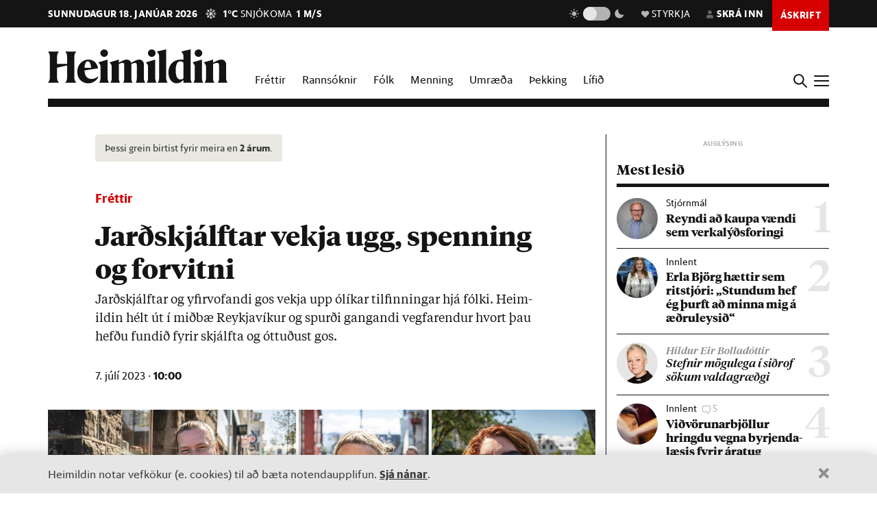

--- FILE ---
content_type: text/html; charset=utf-8
request_url: https://heimildin.is/grein/18312/jardskjalftar-vekja-ugg-spenning-og-forvitni/
body_size: 42759
content:

<!DOCTYPE html>
<!--
 █████   █████           ███                   ███  ████      █████  ███            
░░███   ░░███           ░░░                   ░░░  ░░███     ░░███  ░░░             
 ░███    ░███   ██████  ████  █████████████   ████  ░███   ███████  ████  ████████  
 ░███████████  ███░░███░░███ ░░███░░███░░███ ░░███  ░███  ███░░███ ░░███ ░░███░░███ 
 ░███░░░░░███ ░███████  ░███  ░███ ░███ ░███  ░███  ░███ ░███ ░███  ░███  ░███ ░███ 
 ░███    ░███ ░███░░░   ░███  ░███ ░███ ░███  ░███  ░███ ░███ ░███  ░███  ░███ ░███ 
 █████   █████░░██████  █████ █████░███ █████ █████ █████░░████████ █████ ████ █████
░░░░░   ░░░░░  ░░░░░░  ░░░░░ ░░░░░ ░░░ ░░░░░ ░░░░░ ░░░░░  ░░░░░░░░ ░░░░░ ░░░░ ░░░░░ 
-->
<!--[if lt IE 7]>      <html class="no-js lt-ie9 lt-ie8 lt-ie7"> <![endif]-->
<!--[if IE 7]>         <html class="no-js lt-ie9 lt-ie8"> <![endif]-->
<!--[if IE 8]>         <html class="no-js lt-ie9"> <![endif]-->
<!--[if gt IE 8]><!-->
<html class="no-js" data-theme="light">
<!--<![endif]-->

<head>
    <script type="text/javascript">
    var _sf_startpt = (new Date()).getTime();
    </script>
    <meta charset="utf-8">
    <meta http-equiv="X-UA-Compatible" content="IE=edge,chrome=1">
    <meta name="mobile-web-app-capable" content="yes">

    <title>Jarðskjálftar vekja ugg, spenning og forvitni - Heimildin</title>
    <link rel="canonical" href="https://heimildin.is/grein/18312/jardskjalftar-vekja-ugg-spenning-og-forvitni/">

    
    <meta name="keywords" content="Heimildin, fréttir, rannsóknarblaðamennska, umræða, þekking, kosningar, samfélagsmál, menning, stjórnmál, efnahagsmál, viðskipti, umhverfismál, fjölmiðill, óháður fjölmiðill, independent media Iceland, Iceland news, investigative journalism Iceland, award-winning">
    

    

    <meta name="viewport" content="width=device-width, initial-scale=1">
    <meta property="og:site_name" content="Heimildin" />
    <meta property="fb:app_id" content="884358358281006" />
    <meta property="fb:pages" content="737169626371453" />
    <meta name="google-site-verification" content="alRO-Eex0ZLGedKoVzfXcncNNv3J3vKaxxCyCEGVZME" />
    <meta property="og:title" name="og:title" content="Jarðskjálftar vekja ugg, spenning og forvitni">
    <meta name="description" content="Jarðskjálftar og yfirvofandi gos vekja upp ólíkar tilfinningar hjá fólki. Heimildin hélt út í miðbæ Reykjavíkur og spurði gangandi vegfarendur hvort þau hefðu fundið fyrir skjálfta og óttuðust gos.">
    <meta property="og:description" name="twitter:description" content="Jarðskjálftar og yfirvofandi gos vekja upp ólíkar tilfinningar hjá fólki. Heimildin hélt út í miðbæ Reykjavíkur og spurði gangandi vegfarendur hvort þau hefðu fundið fyrir skjálfta og óttuðust gos." />
    <meta property="og:url" content="https://heimildin.is/grein/18312/" />
    <meta property="og:image" content="https://heimildin.is/media/uploads/images/thumbs/wp7Ziks_Lyvh_1200x630_YHqSgeBG_fb.jpg">
    <meta property="og:type" content="article" />   
    <meta property="og:locale" content="is_IS" />
    
<link rel="canonical" href="https://heimildin.is/grein/18312/">
<meta property="og:image:width" content="1260">
<meta property="og:image:height" content="658">
<meta property="article:publisher" content="https://www.facebook.com/heimildin" />
<meta property="article:section" content="Fréttir"/>

<meta property="article:author" content="Eik Arnþórsdóttir"/>
<meta property="article:byline" content="Eik Arnþórsdóttir">


<meta property="article:published_time" content="2023-07-07T10:00:00"/>
<meta property="article:modified_time" content="2023-07-08T11:47:51.804383"/>

<meta name="twitter:card" content="summary_large_image">
<meta name="twitter:site" content="@heimildin">
<meta name="twitter:title" content="Jarðskjálftar vekja ugg, spenning og forvitni">


    <link rel="canonical" href="https://heimildin.is/">
    <link rel="icon" href="https://cdn.heimildin.is/heimildin/static/site/img/favicon/favicon.svg" media="(prefers-color-scheme: light)">
    <link rel="icon" href="https://cdn.heimildin.is/heimildin/static/site/img/favicon/favicon-dark.svg" media="(prefers-color-scheme: dark)">
    <link rel="icon" type="image/png" sizes="196x196" href="https://cdn.heimildin.is/heimildin/static/site/img/favicon/favicon-192x192.png">
    <link rel="icon" type="image/png" sizes="180x180" href="https://cdn.heimildin.is/heimildin/static/site/img/favicon/favicon-180x180.png">
    <link rel="icon" type="image/png" sizes="128x128" href="https://cdn.heimildin.is/heimildin/static/site/img/favicon/favicon-128x128.png">
    <link rel="icon" type="image/png" sizes="96x96" href="https://cdn.heimildin.is/heimildin/static/site/img/favicon/favicon-96x96.png">
    <link rel="icon" type="image/png" sizes="64x64" href="https://cdn.heimildin.is/heimildin/static/site/img/favicon/favicon-64x64.png">
    <link rel="icon" type="image/png" sizes="32x32" href="https://cdn.heimildin.is/heimildin/static/site/img/favicon/favicon-32x32.png">
    <link rel="icon" type="image/png" sizes="16x16" href="https://cdn.heimildin.is/heimildin/static/site/img/favicon/favicon-16x16.png">
    <link rel="apple-touch-icon" sizes="180x180" href="https://cdn.heimildin.is/heimildin/static/site/img/favicon/og-logo.png">
    <link rel="manifest" href="https://cdn.heimildin.is/heimildin/static/site.webmanifest">
    
    <meta name="msapplication-TileColor" content="#fff">
    <meta name="msapplication-TileImage" content="https://cdn.heimildin.is/heimildin/static/site/img/favicon/og-logo.png">
    <meta name="theme-color" content="#fff" media="(prefers-color-scheme: light)">
    <meta name="theme-color" content="#141414" media="(prefers-color-scheme: dark)">

    
    <script type="application/ld+json">
    {
      "@context": "https://schema.org",
      "@type": "Organization",
      "url": "https://heimildin.is/",
      "name": "Heimildin",
      "logo": {
        "@type": "ImageObject",
        "url": "https://cdn.heimildin.is/heimildin/static/site/img/favicon/favicon.png"
      },
      "sameAs": [
        "https://www.facebook.com/heimildin",
        "https://x.com/heimildin"
      ]
    }
    </script>
    
    
    

    <link rel="stylesheet" href="https://use.typekit.net/vtr7qaz.css">
    <link rel="stylesheet" href="https://cdn.heimildin.is/heimildin/static/CACHE/css/output.d393931ce796.css" type="text/css" media="screen">

    
    
    

    <link rel="stylesheet" href="https://cdn.heimildin.is/heimildin/static/site/js/glide/glide.core.min.css"><link rel="stylesheet" href="https://cdn.heimildin.is/heimildin/static/site/js/glide/glide.theme.min.css"><link rel="stylesheet" href="https://cdn.heimildin.is/heimildin/static/site/js/glightbox/glightbox.min.css">
    
<link rel="stylesheet" media="print" href="https://cdn.heimildin.is/heimildin/static/site/css/print.css" />


    <link rel="alternate" type="application/rss+xml" title="Heimildin RSS" href="https://heimildin.is/rss/">

    
    <script src="https://cdn.heimildin.is/heimildin/static/site/js/vendor/modernizr-2.6.2.min.js"></script>
<script src="https://cdn.heimildin.is/heimildin/static/site/js/vendor/jquery-3.5.0.min.js"></script>
<script src="https://cdn.heimildin.is/heimildin/static/site/js/moment.js"></script>
<script src="https://cdn.heimildin.is/heimildin/static/site/js/axios.min.js"></script>
<script src="https://cdn.heimildin.is/heimildin/static/site/js/js.cookie.js"></script>
<script src="https://cdn.heimildin.is/heimildin/static/site/js/zooming.min.js"></script>
<script src="https://cdn.heimildin.is/heimildin/static/site/js/glightbox/glightbox.min.js"></script>
<script src="https://cdn.heimildin.is/heimildin/static/site/js/glide/glide.min.js"></script>
    <script src="https://cdn.heimildin.is/heimildin/static/site/js/stpoll.js"></script>
<script src="https://cdn.heimildin.is/heimildin/static/site/js/stliveblog.js"></script>
    <!-- Google Tag Manager -->
    <script>
    (function(w, d, s, l, i) {
        w[l] = w[l] || [];
        w[l].push({
            'gtm.start': new Date().getTime(),
            event: 'gtm.js'
        });
        var f = d.getElementsByTagName(s)[0],
            j = d.createElement(s),
            dl = l != 'dataLayer' ? '&l=' + l : '';
        j.async = true;
        j.src =
            'https://www.googletagmanager.com/gtm.js?id=' + i + dl;
        f.parentNode.insertBefore(j, f);
    })(window, document, 'script', 'stAds', 'GTM-T5B3PHF');

    </script>
    <!-- End Google Tag Manager -->
    <script>
    var oc_adzone_queue = [];

    function processZone(banner_object_id) {
        oc_adzone_queue.push(banner_object_id);
    }

    </script>
    <script src='//static.airserve.net/kjarninn/websites/kjarninn/webscript.js'></script>
    <script data-overcast='queue' src='//heartbeat.airserve.net/js/airserve/v10/airserve.js?autorenderzone=1'></script>
    <script defer data-domain="heimildin.is" src="https://plausible.io/js/script.js"></script>
    

    
    <script type="text/javascript" src="//log.gallup.is/gallup.js" async></script>
    

    
    <script type="text/javascript">
    (function() {

        var _sf_async_config = window._sf_async_config = (window._sf_async_config || {});
        _sf_async_config.uid = 67160;
        _sf_async_config.domain = 'heimildin.is';
        _sf_async_config.flickerControl = false;
        _sf_async_config.useCanonical = true;
        _sf_async_config.useCanonicalDomain = true;
        _sf_async_config.sections = 'Fréttir';
        _sf_async_config.authors = 'Eik Arnþórsdóttir';
        var _cbq = window._cbq = (window._cbq || []);
            _cbq.push(['_acct', 'anon']);
            
        function loadChartbeat() {
            var e = document.createElement('script');
            var n = document.getElementsByTagName('script')[0];
            e.type = 'text/javascript';
            e.async = true;
            e.src = '//static.chartbeat.com/js/chartbeat.js';
            n.parentNode.insertBefore(e, n);
        }
        loadChartbeat();
    })();
    </script>
    <script async src="//static.chartbeat.com/js/chartbeat_mab.js"></script>
    
</head>

<body class="article-page layout-normal section--frettir">
    <!-- Google Tag Manager (noscript) -->
    <noscript><iframe src="https://www.googletagmanager.com/ns.html?id=GTM-T5B3PHF" height="0" width="0" style="display:none;visibility:hidden"></iframe></noscript>
    <!-- End Google Tag Manager (noscript) -->
    

    
    <div id="fb-root"></div>
<script async defer crossorigin="anonymous" src="https://connect.facebook.net/en_US/sdk.js#xfbml=1&version=v10.0&appId=884358358281006&autoLogAppEvents=1" nonce="XQbBEkTg"></script>
    

    

    <div id="page_container">
        <section id="page_content">
            
<div class="header-ad header-ad--top">
    <div class="container">
        <div class="d-none d-sm-block">
        
        
        <div class="ad ad-1018x360"><div class="ad-container" data-zone="oc-adzone-808"></div><script>processZone("oc-adzone-808");</script></div>

        
        </div>
        <div class="d-block d-sm-none">
        
        <div class="ad ad-300x250"><div class="ad-container" data-zone="oc-adzone-834"></div><script>processZone("oc-adzone-834");</script></div>

        </div>
    </div>
</div>

            



<div id="top-header">
    <div class="container">
        <div class="top-header__nav">
            <nav class="top-header__nav__left">
                <ul class="status">
                    <li class="today">sunnudagur 18. janúar 2026</li>
                    <li class="weather">
<a href="https://www.blika.is/spa/4" target="_blank">
    <img class="weather-icon" src="https://cdn.heimildin.is/heimildin/static/site/img/vedur/snow.svg">
	<span class="weather-temp">1°C</span>
    <span class="weather-text">Snjókoma</span>
	<span class="weather-wind">1 m/s</span>
</a>

</li>
                </ul>
                <div class="logo"><a href="/"><svg version="1.2" baseProfile="tiny" id="Layer_1" xmlns="http://www.w3.org/2000/svg" xmlns:xlink="http://www.w3.org/1999/xlink"
     x="0px" y="0px" viewBox="0 0 376.748 72" overflow="visible" xml:space="preserve">
<path d="M331.691,36.251v23.325c0,4.309-0.093,6.089-2.81,10.585h20.421c-2.623-4.496-2.623-6.276-2.623-10.585V30.725l0.562-0.188
    c3.934-1.499,6.089-2.061,7.869-2.061c2.435,0,3.934,1.312,3.934,4.965v26.135c0,4.309-0.094,6.182-2.623,10.585h20.327
    c-2.623-4.496-2.81-6.276-2.81-10.585V32.13c0-5.808-3.466-10.585-10.117-10.585c-4.496,0-9.836,2.716-13.77,4.777l-3.372,1.686
    v-6.463l-19.484,5.807C331.317,32.692,331.691,33.722,331.691,36.251 M308.114,36.251v23.325c0,4.309-0.093,6.089-2.81,10.585
    h20.608c-2.623-4.496-2.81-6.276-2.81-10.585V21.545l-19.484,5.807C307.74,32.692,308.114,33.722,308.114,36.251 M315.796,15.831
    c4.309,0,8.055-3.56,8.055-7.869c0-4.215-3.746-7.775-8.055-7.775c-4.216,0-7.963,3.56-7.963,7.775
    C307.833,12.271,311.58,15.831,315.796,15.831 M268.089,44.588c0-14.894,4.683-19.578,9.742-19.578c2.623,0,4.871,1.312,6.557,3.092
    v32.973c-1.78,1.405-3.747,2.342-6.464,2.342C272.772,63.417,268.089,58.733,268.089,44.588 M284.388,14.613v7.306
    c-1.593-0.281-3.279-0.374-5.152-0.374c-15.55,0-26.416,10.585-26.416,26.884c0,15.175,8.243,23.043,17.517,23.043
    c5.152,0,10.304-2.903,14.051-7.306v5.995h17.798c-2.623-4.496-2.81-6.276-2.81-10.585V0l-19.578,4.59
    C283.919,9.742,284.388,11.147,284.388,14.613 M233.187,14.613v44.963c0,4.309-0.094,6.089-2.811,10.585h20.609
    c-2.717-4.496-2.811-6.276-2.811-10.585V0l-19.671,4.59C232.718,9.742,233.187,11.147,233.187,14.613 M210.116,36.251v23.325
    c0,4.309-0.094,6.089-2.811,10.585h20.609c-2.623-4.496-2.811-6.276-2.811-10.585V21.545l-19.484,5.807
    C209.741,32.692,210.116,33.722,210.116,36.251 M217.797,15.831c4.309,0,8.056-3.56,8.056-7.869c0-4.215-3.747-7.775-8.056-7.775
    c-4.216,0-7.962,3.56-7.962,7.775C209.835,12.271,213.581,15.831,217.797,15.831 M133.829,36.251v23.325
    c0,4.309-0.094,6.089-2.81,10.585h19.859c-1.874-4.871-2.061-6.37-2.061-10.585V30.725l0.468-0.188
    c3.56-1.405,5.808-2.061,7.213-2.061c2.435,0,3.653,1.406,3.653,4.778v26.322c0,4.215-0.093,5.714-2.061,10.585h19.11
    c-1.967-4.871-2.061-6.37-2.061-10.585V32.13c0-0.469,0-0.937-0.094-1.405l0.562-0.188c3.56-1.405,5.808-2.061,7.213-2.061
    c2.436,0,3.653,1.406,3.653,4.778v26.322c0,4.215-0.093,5.714-2.06,10.585h19.765c-2.623-4.496-2.811-6.276-2.811-10.585V32.13
    c0-5.808-3.465-10.585-10.023-10.585c-4.121,0-8.992,2.622-12.645,4.59l-4.122,2.154c-1.218-3.934-4.496-6.744-9.461-6.744
    c-4.215,0-9.086,2.622-12.646,4.59l-3.653,1.873v-6.463l-19.484,5.807C133.454,32.692,133.829,33.722,133.829,36.251
     M110.252,36.251v23.325c0,4.309-0.094,6.089-2.81,10.585h20.608c-2.623-4.496-2.81-6.276-2.81-10.585V21.545l-19.484,5.807
    C109.877,32.692,110.252,33.722,110.252,36.251 M117.933,15.831c4.309,0,8.056-3.56,8.056-7.869c0-4.215-3.747-7.775-8.056-7.775
    c-4.215,0-7.962,3.56-7.962,7.775C109.971,12.271,113.718,15.831,117.933,15.831 M83.837,25.01c3.653,0,5.995,5.434,6.744,13.864
    H76.717C77.373,28.664,80.277,25.01,83.837,25.01 M84.586,71.472c9.086,0,16.393-5.058,20.608-11.896v-2.529
    c-3.934,3.185-8.524,5.245-13.583,5.245c-9.179,0-14.613-6.182-14.987-17.797c9.554-1.78,19.015-3.185,28.57-4.497
    c-1.686-9.648-7.962-18.453-20.514-18.453c-12.084,0-23.231,10.866-23.231,25.385C61.449,61.356,71.097,71.472,84.586,71.472
     M0,70.161h23.044c-3.747-5.246-3.841-7.025-3.841-11.334v-20.14c6.932-1.78,13.957-3.279,20.889-4.684v24.824
    c0,4.309-0.094,6.088-3.84,11.334h23.043c-3.653-5.246-3.84-7.025-3.84-11.334V15.924c0-4.309,0.187-6.089,3.84-11.334H36.252
    c3.746,5.245,3.84,7.025,3.84,11.334v14.613H19.203V15.924c0-4.309,0.094-6.089,3.841-11.334H0
    c3.653,5.245,3.841,7.025,3.841,11.334v42.903C3.841,63.136,3.653,64.915,0,70.161"/>

</svg></a></div>
            </nav>
            <nav class="top-header__nav__right">
                <ul>
                    <li class="darkmode_toggle">
                        <div class="theme-switch-wrapper">
                            <svg class="light" width="24" height="24" viewBox="0 0 24 24" fill="none" xmlns="http://www.w3.org/2000/svg">
                                <path d="M6.995 12C6.995 14.761 9.241 17.007 12.002 17.007C14.763 17.007 17.009 14.761 17.009 12C17.009 9.239 14.763 6.993 12.002 6.993C9.241 6.993 6.995 9.239 6.995 12ZM11 19H13V22H11V19ZM11 2H13V5H11V2ZM2 11H5V13H2V11ZM19 11H22V13H19V11Z" />
                                <path d="M5.63702 19.778L4.22302 18.364L6.34402 16.243L7.75802 17.657L5.63702 19.778Z" />
                                <path d="M16.242 6.34405L18.364 4.22205L19.778 5.63605L17.656 7.75805L16.242 6.34405Z" />
                                <path d="M6.34402 7.75902L4.22302 5.63702L5.63802 4.22302L7.75802 6.34502L6.34402 7.75902Z" />
                                <path d="M19.778 18.3639L18.364 19.7779L16.242 17.6559L17.656 16.2419L19.778 18.3639Z" />
                            </svg>
                            <label class="theme-switch-top" for="darkmode_checkbox_top">
                                <input type="checkbox" id="darkmode_checkbox_top" />
                                <div class="slider round"></div>
                            </label>
                            <svg class="dark" width="24" height="24" viewBox="0 0 24 24" fill="none" xmlns="http://www.w3.org/2000/svg">
                                <path d="M12 11.807C10.7418 10.5483 9.88488 8.94484 9.53762 7.1993C9.19037 5.45375 9.36832 3.64444 10.049 2C8.10826 2.38205 6.3256 3.33431 4.92899 4.735C1.02399 8.64 1.02399 14.972 4.92899 18.877C8.83499 22.783 15.166 22.782 19.072 18.877C20.4723 17.4805 21.4245 15.6983 21.807 13.758C20.1625 14.4385 18.3533 14.6164 16.6077 14.2692C14.8622 13.9219 13.2588 13.0651 12 11.807V11.807Z" />
                            </svg>
                        </div>
                    </li>
                    <li class="donate">
                        <a href="/heimildin/styrkja/"><span class="menu-item__text"><span class="icon"></span>Styrkja</span></a>
                    </li>
                    <li class="user">
                        <a id="user_btn">
                            
                            <span class="menu-item__text"><span class="icon"></span>Skrá inn</span>
                            
                        </a>
                    </li>
                    
                    <li class="subscribe">
                        <a href="/askrift/?reftag=mainmenu"><span class="menu-item__text">Áskrift</span></a>
                    </li>
                    
                    
                    <li class="menu" id="menu_btn_top">
                        <div class="hamburger">
                            <span></span>
                            <span></span>
                            <span></span>
                            <span></span>
                        </div>
                    </li>
                </ul>
            </nav>
        </div>
    </div>
    <!-- Side navigation -->
    

<nav id="sidenav" class="header__sidenav">
    <div class="sidenav-content">

        <div class="sidenav-search">
            <form action="/leit/">
                <div class="search-wrapper">
                    <input type="text" name="q" placeholder="Leitarorð" id="search_box_input">
                </div>                    
            </form>
        </div>

        

        <ul class="sidenav-menu sidenav-menu__content">
            <li class="menu-item menu-item-home"><a href="/">Forsíða</a></li>
            <li class="menu-item menu-item-frettir"><a href="/frettir/">Fréttir</a></li>
            <li class="menu-item menu-item-rannsoknir"><a href="/rannsoknir/">Rannsóknir</a></li>
            <li class="menu-item menu-item-folk"><a href="/folk/">Fólk</a></li>
            <li class="menu-item menu-item-menning"><a href="/menning/">Menning</a></li>
            <li class="menu-item menu-item-umraeda"><a href="/umraeda/">Umræða</a></li>
            <li class="menu-item menu-item-thekking"><a href="/thekking/">Þekking</a></li>
            <li class="menu-item menu-item-lifid"><a href="/lifid/">Lífið</a></li>
            <li class="menu-item menu-item-thaettir"><a href="/thaettir/">Þættir</a></li>
            
            <li class="menu-item menu-item-fasteignir"><a href="https://fasteignir.heimildin.is/">Fasteignir</a></li>
        </ul>

        <ul class="sidenav-menu sidenav-menu__actions">
            <li class="menu-item menu-item-blod"><a href="/utgafa/">Blöð</a></li>
            <li class="menu-item menu-item-newsletters"><a href="/frettabref/">Fréttabréf</a></li>
            
            <li class="menu-item menu-item-subscribe"><a href="/askrift/?reftag=sidemenu">Áskrift</a></li>
            <li class="menu-item menu-item-donate"><a href="/heimildin/styrkja/">Styrkja</a></li>
            <li class="menu-item menu-item-gift"><a href="/heimildin/gjafabref/">Gefa áskrift</a></li>
            
            <li class="menu-item menu-item-abending"><a href="/abending/">Benda á frétt</a></li>
            <li class="menu-item menu-item-about"><a href="/heimildin/">Um Heimildina</a></li>
            <li class="menu-item menu-item-storf"><a href="/heimildin/storf/">Laus störf</a></li>
            <li class="menu-item menu-item-augl"><a href="/auglysingar/">Auglýsingar</a></li>
        </ul>

        <ul class="sidenav-social">
            
            <li><a href="//facebook.com/heimildin"><i class="fa fab fa-facebook-f"></i></a></li>
            <li><a href="//twitter.com/heimildin"><i class="fa fab fa-twitter"></i></a></li>
            <li><a href="//instagram.com/heimildin.is"><i class="fa fab fa-instagram"></i></a></li>
            <li><a href="/rss/"><i class="fa fa-rss"></i></a></li>
            
        </ul>

        <div class="sidenav-darkmode_toggle">
            <h3>Útlit viðmóts</h3>
            <div class="theme-switch-wrapper">
                <span class="theme-switch-text light">Ljóst</span>
                <label class="theme-switch-side" for="darkmode_checkbox">
                    <input type="checkbox" id="darkmode_checkbox" />
                    <div class="slider round"></div>
                </label>
                <span class="theme-switch-text dark">Dökkt</span>
            </div>            
        </div>

        <div class="sidenav-disclaimer">© <strong>2026 Sameinaða útgáfufélagið ehf.</strong> Allur réttur áskilinn. Notkun á efni miðilsins er óheimil án samþykkis.</div>
    </div>
</nav>


</div>
<div id="header-placeholder"></div>
<header id="header">
    <div class="container">
        <div class="header__container">
            <div class="header__logo">
                <div class="logo"><a href="/"><svg version="1.2" baseProfile="tiny" id="Layer_1" xmlns="http://www.w3.org/2000/svg" xmlns:xlink="http://www.w3.org/1999/xlink"
     x="0px" y="0px" viewBox="0 0 376.748 72" overflow="visible" xml:space="preserve">
<path d="M331.691,36.251v23.325c0,4.309-0.093,6.089-2.81,10.585h20.421c-2.623-4.496-2.623-6.276-2.623-10.585V30.725l0.562-0.188
    c3.934-1.499,6.089-2.061,7.869-2.061c2.435,0,3.934,1.312,3.934,4.965v26.135c0,4.309-0.094,6.182-2.623,10.585h20.327
    c-2.623-4.496-2.81-6.276-2.81-10.585V32.13c0-5.808-3.466-10.585-10.117-10.585c-4.496,0-9.836,2.716-13.77,4.777l-3.372,1.686
    v-6.463l-19.484,5.807C331.317,32.692,331.691,33.722,331.691,36.251 M308.114,36.251v23.325c0,4.309-0.093,6.089-2.81,10.585
    h20.608c-2.623-4.496-2.81-6.276-2.81-10.585V21.545l-19.484,5.807C307.74,32.692,308.114,33.722,308.114,36.251 M315.796,15.831
    c4.309,0,8.055-3.56,8.055-7.869c0-4.215-3.746-7.775-8.055-7.775c-4.216,0-7.963,3.56-7.963,7.775
    C307.833,12.271,311.58,15.831,315.796,15.831 M268.089,44.588c0-14.894,4.683-19.578,9.742-19.578c2.623,0,4.871,1.312,6.557,3.092
    v32.973c-1.78,1.405-3.747,2.342-6.464,2.342C272.772,63.417,268.089,58.733,268.089,44.588 M284.388,14.613v7.306
    c-1.593-0.281-3.279-0.374-5.152-0.374c-15.55,0-26.416,10.585-26.416,26.884c0,15.175,8.243,23.043,17.517,23.043
    c5.152,0,10.304-2.903,14.051-7.306v5.995h17.798c-2.623-4.496-2.81-6.276-2.81-10.585V0l-19.578,4.59
    C283.919,9.742,284.388,11.147,284.388,14.613 M233.187,14.613v44.963c0,4.309-0.094,6.089-2.811,10.585h20.609
    c-2.717-4.496-2.811-6.276-2.811-10.585V0l-19.671,4.59C232.718,9.742,233.187,11.147,233.187,14.613 M210.116,36.251v23.325
    c0,4.309-0.094,6.089-2.811,10.585h20.609c-2.623-4.496-2.811-6.276-2.811-10.585V21.545l-19.484,5.807
    C209.741,32.692,210.116,33.722,210.116,36.251 M217.797,15.831c4.309,0,8.056-3.56,8.056-7.869c0-4.215-3.747-7.775-8.056-7.775
    c-4.216,0-7.962,3.56-7.962,7.775C209.835,12.271,213.581,15.831,217.797,15.831 M133.829,36.251v23.325
    c0,4.309-0.094,6.089-2.81,10.585h19.859c-1.874-4.871-2.061-6.37-2.061-10.585V30.725l0.468-0.188
    c3.56-1.405,5.808-2.061,7.213-2.061c2.435,0,3.653,1.406,3.653,4.778v26.322c0,4.215-0.093,5.714-2.061,10.585h19.11
    c-1.967-4.871-2.061-6.37-2.061-10.585V32.13c0-0.469,0-0.937-0.094-1.405l0.562-0.188c3.56-1.405,5.808-2.061,7.213-2.061
    c2.436,0,3.653,1.406,3.653,4.778v26.322c0,4.215-0.093,5.714-2.06,10.585h19.765c-2.623-4.496-2.811-6.276-2.811-10.585V32.13
    c0-5.808-3.465-10.585-10.023-10.585c-4.121,0-8.992,2.622-12.645,4.59l-4.122,2.154c-1.218-3.934-4.496-6.744-9.461-6.744
    c-4.215,0-9.086,2.622-12.646,4.59l-3.653,1.873v-6.463l-19.484,5.807C133.454,32.692,133.829,33.722,133.829,36.251
     M110.252,36.251v23.325c0,4.309-0.094,6.089-2.81,10.585h20.608c-2.623-4.496-2.81-6.276-2.81-10.585V21.545l-19.484,5.807
    C109.877,32.692,110.252,33.722,110.252,36.251 M117.933,15.831c4.309,0,8.056-3.56,8.056-7.869c0-4.215-3.747-7.775-8.056-7.775
    c-4.215,0-7.962,3.56-7.962,7.775C109.971,12.271,113.718,15.831,117.933,15.831 M83.837,25.01c3.653,0,5.995,5.434,6.744,13.864
    H76.717C77.373,28.664,80.277,25.01,83.837,25.01 M84.586,71.472c9.086,0,16.393-5.058,20.608-11.896v-2.529
    c-3.934,3.185-8.524,5.245-13.583,5.245c-9.179,0-14.613-6.182-14.987-17.797c9.554-1.78,19.015-3.185,28.57-4.497
    c-1.686-9.648-7.962-18.453-20.514-18.453c-12.084,0-23.231,10.866-23.231,25.385C61.449,61.356,71.097,71.472,84.586,71.472
     M0,70.161h23.044c-3.747-5.246-3.841-7.025-3.841-11.334v-20.14c6.932-1.78,13.957-3.279,20.889-4.684v24.824
    c0,4.309-0.094,6.088-3.84,11.334h23.043c-3.653-5.246-3.84-7.025-3.84-11.334V15.924c0-4.309,0.187-6.089,3.84-11.334H36.252
    c3.746,5.245,3.84,7.025,3.84,11.334v14.613H19.203V15.924c0-4.309,0.094-6.089,3.841-11.334H0
    c3.653,5.245,3.841,7.025,3.841,11.334v42.903C3.841,63.136,3.653,64.915,0,70.161"/>

</svg></a></div>
            </div>
            <div class="header__menu">
                
                
<ul class="menu menu-content menu-mainmenu">
    
        <li class="menu-item menu-item--link frettir">
            <a href="/frettir/">Fréttir</a>
        </li>
    
        <li class="menu-item menu-item--link rannsoknir">
            <a href="/rannsoknir/">Rannsóknir</a>
        </li>
    
        <li class="menu-item menu-item--link folk">
            <a href="/folk/">Fólk</a>
        </li>
    
        <li class="menu-item menu-item--link menning">
            <a href="/menning/">Menning</a>
        </li>
    
        <li class="menu-item menu-item--link umraeda">
            <a href="/umraeda/">Umræða</a>
        </li>
    
        <li class="menu-item menu-item--link thekking">
            <a href="/thekking/">Þekking</a>
        </li>
    
        <li class="menu-item menu-item--link lifid">
            <a href="/lifid/">Lífið</a>
        </li>
    
</ul>


                
            </div>
            <div class="header__btns">
                <div id="search_btn">
                    <svg class="search-icon" viewBox="0 0 18 18">
                        <path class="st0" d="M12.3,7c0,2.8-2.3,5.2-5.2,5.2S1.9,9.9,1.9,7s2.3-5.2,5.2-5.2S12.3,4.2,12.3,7 M17.7,16.4l-5.1-5
                        c0.9-1.2,1.5-2.7,1.5-4.3c0-3.9-3.2-7-7.1-7S0,3.1,0,7s3.2,7,7.1,7c1.6,0,3-0.5,4.2-1.4l5.1,5.1c0,0,0.7,0.7,1.3,0
                        C17.7,17.7,18.4,17,17.7,16.4" />
                    </svg>
                </div>
                <div id="menu_btn">
                    <div class="hamburger">
                        <span></span>
                        <span></span>
                        <span></span>
                        <span></span>
                    </div>
                </div>
            </div>
        </div>
    </div>
</header>
<div id="sidenav__bg"></div>



            <div id="subheader">
                
                <div class="container">
                    
                </div>
                
            </div>
            <section id="page">
                

<!-- 2026-01-18T20:35:40.563176 -->

<!-- free -->




<article class="article article__layout-normal article__image-size--large article__section--frettir">
    
    <div class="container">
        <div class="row">
            <div class="col-12 col-lg-9 adcol-fitcontent-lg adcol-fitcontent-xl">
                 
                <div class="row">
                    <div class="col-12 col-lg-10 offset-lg-1">
                        <header class="article__header">

                            
                            
<div class="article__headlines">
    
        
        <div class="article__old"><i class="fa fa-clock fa-xs" aria-hidden="true"></i> Þessi grein birtist fyrir meira en <strong>2 árum</strong>.</div>
        
        
        <div class="article__label">
            <a href="/frettir/" class="article__label__category frettir">Fréttir</a>
        </div>
        
        <h1 class="article__headline">Jarðskjálftar vekja ugg, spenning og forvitni</h1>
    
</div>

                            

                            
                            <div class="article__subhead">
                                <p>Jarð&shy;skjálft&shy;ar og yf&shy;ir&shy;vof&shy;andi gos vekja upp ólík&shy;ar til&shy;finn&shy;ing&shy;ar hjá fólki. Heim&shy;ild&shy;in hélt út í mið&shy;bæ Reykja&shy;vík&shy;ur og spurði gang&shy;andi veg&shy;far&shy;end&shy;ur hvort þau hefðu fund&shy;ið fyr&shy;ir skjálfta og ótt&shy;uð&shy;ust gos.</p>
                            </div>
                            
                            
                            <div class="article__meta">
                                <div class="article__pubdate">
                                    <time class="datetime" datetime="2023-07-07 10:00">7. júlí 2023 · <strong>10:00</strong></time>
                                </div>
                            </div>

                        </header>
                    </div>
                </div>                
                

                
                <div class="article__figure">

<!-- main_video -->

<figure class="figure__video figure__video--large">
	
    <div class="video"><iframe allowfullscreen="true" frameborder="0" scrolling="no" src="/files/video/881/"></iframe></div>
    
    
    <figcaption class="caption">
        <span class="image_title">Viðmælendur</span>
        <span class="image_text">Fundu flestöll fyrir skjálfta en ferðalangar frá Finnlandi fundu ekki neitt.</span>
    </figcaption>
    
</figure>


</div>

                

                <div class="row">
                    <div class="col-12 col-lg-10 offset-lg-1">

                        
                        <div class="article__meta-extra">

                            
                            <div class="article__byline">
                                
                                    <div class="article__byline__journalist">
                                        <div class="journalist__image"><img src="/media/authors/thumbs/sQAv4wQvIbrM_120x120_HdYSGPvZ.jpg"></div>
                                        <div class="journalist__info">
                                            <div class="journalist__name"><a href="/heimildin/folk/eik-arnthorsdottir/">Eik Arnþórsdóttir</a></div>
                                            <div class="journalist__subtitle">eik@heimildin.is</div>
                                        </div>
                                    </div>
                                
                            </div>
                            
                            
                            

                        </div>


                        <div class="article__body">
                            <div class="">
                                
                                
<div class="article__prebody__extras">
    
</div>
                                

                                
                                
<div class="article__body__text clearfix">

    

    
    
    
        
        
        <p>Jarðskjálftar á Reykjanesskaga vegna yfirvofandi eldgoss við Fagradalsfjall hafa vart farið fram hjá landsmönnum búsettum á höfuðborgarsvæðinu og þar í kring. Nokkur þúsund skjálftar hafa mælst síðan þriðjudaginn 4. júlí og hafa Almannavarnir lýst yfir óvissustigi á Reykjanesskaga vegna þessa. Erfitt er að spá nákvæmlega fyrir um það hvort og hvenær gos hefst en mismikil eftirvænting var hjá þeim sem Heimildin ræddi við í tengslum við skjálftana. </p>
<h2 class="subhead-normal">Minnir á Alaska</h2>
<p>Terry Roudenbush og eiginmaður hennar Jim verða á Íslandi næstu tvær vikur og hræðast ekki mögulegt gos. </p>
<figure class="inline inline-image position-block-small">
<div class="inline-wrap">
<div class="image"><img data-cropping='[{"easy":"0,0,5172,3448","jcrop":"0,0,5172,3448"}]' data-original="https://heimildin.is/media/uploads/images/thumbs/zEMVmmlJUqvj_1080x3448_Li_Uxcyn.jpg" data-pk="45222" data-zoomable="true" src="https://heimildin.is/media/uploads/images/thumbs/zEMVmmlJUqvj_730x3448_Li_Uxcyn.jpg"/></div>
<div class="caption"><span class="image_title">Terry og Jim Roudenbush</span><span class="image_text">Hafa séð eldgos áður. </span>
<div class="copyright">Mynd: Heimildin / Davíð Þór</div>
</div>
</div>
</figure>
<p><em>Fannstu fyrir jarðskjálftum í gær Terry?</em></p>
<p class="hang_quotes"><span data-darkreader-inline-color="" style="color: #505050;">„</span>Já, við fundum fyrir þeim. Þetta var fyrsti dagurinn okkar hér og við fundum fyrir þeim allan daginn.<span data-darkreader-inline-color="" style="color: #505050;">“</span><span data-darkreader-inline-color="" style="color: var(--black);"> </span></p><div class="ad-inline"><div class="ad ad-1018x360"><div class="ad-container" data-zone="oc-adzone-885"></div><script>processZone("oc-adzone-885");</script></div>
</div>
<p><em>Hafið fundið fyrir jarðskjálftum áður?</em></p>
<p class="hang_quotes"><span data-darkreader-inline-color="" style="color: #505050;">„</span>Já. Við bjuggum í Alaska fylki og það er svipað. En þetta voru margir skjálftar.<span data-darkreader-inline-color="" style="color: #505050;">“</span><span data-darkreader-inline-color="" style="color: var(--black);"> </span></p>
<p><em>Hvernig leið ykkur?</em></p>
<p class="hang_quotes">„Ég vonaði að þeir yrðu ekki kröftugri,“ segir Terry og hlær. </p>
<p><em>Ertu hrædd við eldgos? </em></p>
<p class="hang_quotes"><span data-darkreader-inline-color="" style="color: #505050;">„</span>Við fórum í gönguferð með leiðsögumanni í gær sem sagði að þau væru ferðamanna væn.<span data-darkreader-inline-color="" style="color: #505050;">“</span><span data-darkreader-inline-color="" style="color: var(--black);"> </span></p>
<p>Aðspurð hvort að hjónin myndu framlengja ferðina ef gosið færi af stað segja þau litlar líkur á því. „Við höfum séð eldfjall gjósa þannig að það yrði ekki það sérstakt, svo ég held ekki,“ segir Jim. </p>
<h2 class="subhead-normal">Gæti gosið</h2>
<p>Síðast gaus í Fagradalsfjalli fyrir tveimur árum en þá var kraftmesti jarðskjálftinn 5.8 stig. Borghildur Sigurðardóttir fann fyrir nokkrum jarðskjálftunum í gær. </p>
<figure class="inline inline-image position-block-small">
<div class="inline-wrap">
<div class="image"><img data-cropping='[{"easy":"0,0,6000,4000","jcrop":"0,0,6000,4000"}]' data-original="https://heimildin.is/media/uploads/images/thumbs/K3mBrPFOUMCa_1080x4000_dXmI8FFx.jpg" data-pk="45217" data-zoomable="true" src="https://heimildin.is/media/uploads/images/thumbs/K3mBrPFOUMCa_730x4000_dXmI8FFx.jpg"/></div>
<div class="caption"><span class="image_title">Borghildur Sigurðardóttir</span><span class="image_text">Kippir sér ekki mikið upp við jarðskjálfta.</span>
<div class="copyright">Mynd: Heimildin / Davíð Þór</div>
</div>
</div>
</figure>
<p><em>Finnst þér þú vön því að finna fyrir jarðskjálftum?</em></p>
<p class="hang_quotes">„Já eiginlega, maður kippir sér ekki mikið upp við það lengur.“ </p>
<p><em>En veistu hvað þú átt að gera ef það kemur stór skjálfti?</em></p>
<p class="hang_quotes">„Já, ég þykist vita það. Svo er ekkert víst að ég viti það þegar á hólminn er komið.“ </p><div class="ad-inline"><div class="ad ad-1018x360"><div class="ad-container" data-zone="oc-adzone-818"></div><script>processZone("oc-adzone-818");</script></div>
</div>
<p><em>Heldurðu að það sé að fara að gjósa?</em></p>
<p class="hang_quotes">„Ég hef alveg eins trú á því já.“ </p>
<h2 class="subhead-normal">Einhver að lemja vegg</h2>
<p>Julie er frá Boston borg í Massachusetts fylki í Bandaríkjunum. Hún ætlar að vera á Íslandi í fimm daga.</p>
<figure class="inline inline-image position-block-small">
<div class="inline-wrap">
<div class="image"><img data-cropping='[{"easy":"0,0,6000,4000","jcrop":"0,0,6000,4000"}]' data-original="https://heimildin.is/media/uploads/images/thumbs/yThb1x4NgfXl_1080x4000_dXmI8FFx.jpg" data-pk="45218" data-zoomable="true" src="https://heimildin.is/media/uploads/images/thumbs/yThb1x4NgfXl_730x4000_dXmI8FFx.jpg"/></div>
<div class="caption"><span class="image_title">Julie frá Bandaríkjunum</span><span class="image_text">Hefur ekki mikla reynslu af jarðskjálftum.</span>
<div class="copyright">Mynd: Heimildin / Davíð Þór</div>
</div>
</div>
</figure>
<p><em>Hefurðu einhvern tímann fundið fyrir jarðskjálfta?</em></p>
<p>Bara einu sinni, kannski fyrir fjórum árum síðan.</p>
<p><em>Í Boston?</em></p>
<p>Já í Boston.</p>
<p><em>Fannstu einhverja jarðskjálfta í gær?</em></p>
<p>Ekki yfir daginn en við höldum að við höfum mögulega fundið einn í gærkvöldi. Við vorum ekki alveg viss því að við höfum svo litla reynslu af þeim. </p>
<p><em>Hvernig var það?</em></p>
<p>Við héldum að það væri einhver að lemja á veggina en núna vitum við að kannski var þetta jarðskjálfti. </p>
<p><em>Yrðirðu hrædd ef það kæmi eldgos?</em></p>
<p>Já, örugglega. Við vitum ekki hverju við eigum að búast við. Við höfum aldrei veið með eldfjöll í Massachusetts. </p>
<p><em>Heldurðu að þú myndir framlengja dvöl þína á Íslandi til þess að fylgjast með eldgosinu?</em></p>
<p>Örugglega ekki. Nei, við myndum vilja fara heim. </p>
<h2 class="subhead-normal">Fundu ekki neitt</h2>
<p>Finnsku ferðalangarnir Domi og Suviva verða á Íslandi í viku og lentu í gær. Domi segir þau ekki hafa fundið neitt heldur hafa sofið eins og ungabörn vegna þess hve rólegt og hljóðlátt er í kringum þau. </p>
<figure class="inline inline-image position-block-small">
<div class="inline-wrap">
<div class="image"><img data-cropping='[{"easy":"0,0,5493,3662","jcrop":"0,0,5493,3662"}]' data-original="https://heimildin.is/media/uploads/images/thumbs/t-k2klQjnLRv_1080x3662_kiIwhsSs.jpg" data-pk="45219" data-zoomable="true" src="https://heimildin.is/media/uploads/images/thumbs/t-k2klQjnLRv_730x3662_kiIwhsSs.jpg"/></div>
<div class="caption"><span class="image_title">Domi og Suviva </span><span class="image_text">Þau fundu enga skjálfta.</span>
<div class="copyright">Mynd: Heimildin / Davíð Þór</div>
</div>
</div>
</figure>
<p><em>Vissu þið að það er stutt í eldgos?</em></p>
<p class="hang_quotes"><span data-darkreader-inline-color="" style="color: var(--black);">„</span>Nei, þetta eru nýjar upplýsingar fyrir okkur,“ segir Suviva. </p><div class="ad-inline"><div class="ad ad-1018x360"><div class="ad-container" data-zone="oc-adzone-808"></div><script>processZone("oc-adzone-808");</script></div>
</div>
<p><em>Yrðuð þið hrædd ef fjallið myndi gjósa?</em><span id="docs-internal-guid-ade347d4-7fff-24b6-f5bc-e766c5754187"></span></p>
<p dir="ltr">Suviva svarar: „Ég veit það ekki, þetta eru sérkennilegar aðstæður. Ég hef enga reynslu, þannig að við vitum ekki… kannski en ég geri ráð fyrir að við yrðum vel upplýst ef það gerðist.“ Domi segist ekki hræddur við gos og parið efast um að þau myndu framlengja dvöl sína til þess að fylgjast með mögulegu gosi. </p>
<h2 class="subhead-normal" dir="ltr">Betra á Íslandi en Ítalíu</h2>
<p dir="ltr">Luana er upprunalega frá Ítalíu en búsett á Íslandi. Jarðskjálftar geta haft svakalegar afleiðingar og hún segir það ekkert skemmtiefni á Ítalíu að finna skjálfta. </p>
<figure class="inline inline-image position-block-small">
<div class="inline-wrap">
<div class="image"><img data-cropping='[{"easy":"0,0,5619,3746","jcrop":"0,0,5619,3746"}]' data-original="https://heimildin.is/media/uploads/images/thumbs/wC7w8NPlPHWs_1080x3746_qsQhIkUb.jpg" data-pk="45220" data-zoomable="true" src="https://heimildin.is/media/uploads/images/thumbs/wC7w8NPlPHWs_730x3746_qsQhIkUb.jpg"/></div>
<div class="caption"><span class="image_title">Luana</span><span class="image_text">Finnur fyrir hræðslu.</span>
<div class="copyright">Mynd: Heimildin / Davíð Þór</div>
</div>
</div>
</figure>
<p><em>Hefurðu fundið fyrir jarðskjálftum áður?</em></p>
<p><span id="docs-internal-guid-4a4d55dc-7fff-ae62-dab3-13d441821709">Já, því miður. En já, hér finnst mér ég öruggari því ég veit að það er í lagi með byggingarnar og að ég þarf ekki að hlaupa út úr húsinu ef þeir koma eða eitthvað slíkt.</span></p>
<p><em>Fannstu einhverja jarðskjálfta í gær?</em></p>
<p><span>Já, bæði þegar ég var heima og svo í vinnunni. </span></p>
<p><em>Hvernig lætur það þér líða að finna skjálfta?</em><span id="docs-internal-guid-e51b9e6d-7fff-2c66-d0c6-ae5a10f530a0"></span></p>
<p dir="ltr">Í byrjun var ég miklu hræddari en núna er ég eiginlega… ég vil ekki segjast vera vön þeim en ég veit að það er allt í lagi. Það er eiginlega ó! Næstum því spennandi. Eitthvað til að deila og… já ég vona að þeir verði ekki verri. </p>
<p dir="ltr"><em>Yrðirðu spent ef það færi að gjósa?</em><span id="docs-internal-guid-8f8376d1-7fff-b429-0266-0e7f13b448d3"></span></p>
<p dir="ltr">Já, vonandi verður þetta vinalegt gos eins og síðast. Vonandi verður þetta í lagi. <span data-darkreader-inline-bgcolor="" data-darkreader-inline-color="" style="color: #000000; background-color: transparent; font-weight: 400; font-style: normal; font-variant: normal; text-decoration: none; vertical-align: baseline; white-space: pre-wrap;"></span></p>
<p dir="ltr"><em>Heldurðu að þú sért byrjuð að venjast jarðskjálftum því að þú býrð á Íslandi eða er þetta alltaf spennandi?</em><span id="docs-internal-guid-7d430fe7-7fff-4e72-b034-599a295d56a5"></span></p>
<p dir="ltr">Miklu betra hér. Ég er frá Ítalíu og trúðu mér þegar þú heyrir að það sé jarðskjálfti þá er það ekkert skemmtilegt. Hér er þetta öðruvísi. Ég veit ekki af hverju. Kannski því að fólk er vant því eða því að byggingarnar eru byggðar öðruvísi. Ég meina, það er ólíklegra að það verði tjón. Ég hef ekkert séð gerast síðasta árið við byggingar jafnvel þó það séu búnir að vera miklir jarðskjálftar á ýmsum svæðum. </p>
<p dir="ltr"><em>Það er því tvennt ólíkt að vera á Íslandi og Ítalíu?</em><span id="docs-internal-guid-8b4ad24b-7fff-50cc-ff25-24cee932f400"></span></p>
<p dir="ltr">Já það er gott að vera hér því að það tekur hræðsluna því að þú þarft ekki að pakka dótinu þínu, fara í bílinn og sofa einhvers staðar. Eitthvað svoleiðis. </p>
<h2 class="subhead-normal" dir="ltr">Vaknaði við skjálfta</h2>
<p>Kristrún Heimisdóttir segist orðin vön skjálftum eftir síðustu ár.</p>
<figure class="inline inline-image position-block-small">
<div class="inline-wrap">
<div class="image"><img data-cropping='[{"easy":"0,0,5787,3858","jcrop":"0,0,5787,3858"}]' data-original="https://heimildin.is/media/uploads/images/thumbs/r15L1YORU94X_1080x3858_WerEB8a7.jpg" data-pk="45221" data-zoomable="true" src="https://heimildin.is/media/uploads/images/thumbs/r15L1YORU94X_730x3858_WerEB8a7.jpg"/></div>
<div class="caption"><span class="image_title">Kristrún</span><span class="image_text">Svaf ekki í gegnum skjálftana.</span>
<div class="copyright">Mynd: Heimildin / Davíð Þór</div>
</div>
</div>
</figure>
<p dir="ltr"><em>Fannstu fyrir einhverjum jarðskjálftum í gær?</em></p>
<p dir="ltr">Ja, ég vaknaði í fyrrinótt við eitthvað sem var rosalega skrítið en það var svo langt síðan að það hafði verið jarðskjálfti að ég fattaði ekki strax að þetta hefði verið það. En svo bara sá ég að það hefði verið heilmikill jarðskjálfti og það var það sem vakti mig. </p>
<p dir="ltr"><em>Hvernig líður þér þegar þú finnur jarðskjálfta?</em></p>
<p dir="ltr">Maður er náttúrulega orðin svo vanur þessu frá því á síðustu árum. En æi það er nú ósköp gott að losna við þetta af það væri hægt en ég býst nú ekki við því að það verði. </p>
<p dir="ltr"><em>Hefurðu miklar áhyggjur af gosi?</em></p>
<p dir="ltr">Ég hef ekki miklar áhyggjur af gosi en auðvitað er þetta að sumu leyti ógnvænlegt og maður er svona uggandi yfir því að þetta geti verið eitthvað alvarlegt. En þetta virðist vera á því svæði að þetta nær ekki til byggða neins staðar þannig að maður huggar sig við það. <span data-darkreader-inline-bgcolor="" data-darkreader-inline-color="" style="color: #000000; background-color: transparent; font-weight: 400; font-style: normal; font-variant: normal; text-decoration: none; vertical-align: baseline; white-space: pre-wrap;"></span></p>
        
    
    
</div>

                                

                                
                                
<div class="article__body__extras">

    
    <aside class="paywall clearfix">
        <div class="paywall-content">
            <h2 class="paywall-title">Áskrift hefur áhrif</h2>
            <div class="paywall-subtitle">Með því að kaupa áskrift að Heimildinni styrkir þú sjálfstæða rannsóknarblaðamennsku á Íslandi, frá aðeins <a href="/askrift/?reftag=grein_18312&sid=18312&st=newsentry"><strong>3.990 krónum</strong></a> á mánuði.</div>
            <div class="paywall-login-options">
                <a class="paywall-cta button button-large button-green" href="/askrift/?reftag=grein_18312&sid=18312&st=newsentry">Sjá meira <i class="fa fas fa-angle-right"></i></a>
            </div>            
            <div class="paywall-message">Ertu nú þegar áskrifandi? <a id="askriftarbod_signin"><strong>Skráðu þig inn hér</strong></a>.</div>
        </div>
    </aside>
    

    
    

<div class="article__vote">
    <div class="article__vote-label label label-small">
        Kjósa
    </div>
    
    <div class="article__vote-buttons">
        <a class="vote upvote" data-entryid="18312"><i class="fa fa-arrow-up"></i></a>
        <span class="article__vote-score">7</span>
        <a class="vote downvote" data-entryid="18312"><i class="fa fa-arrow-down"></i></a>
    </div>
    <div class="article__vote-helptext">Hvernig finnst þér þessi grein? <a id="vote_signin_btn">Skráðu þig inn til að kjósa.</a></div>
</div>

    

    

    

    

<div class="article__share article__share--bar ">
    <div class="article__share__label label label-small">Deila</div>
    <div class="share-buttons">

        <div class="share-item facebook">
            <a href="https://www.facebook.com/sharer/sharer.php?u=https://heimildin.is/grein/18312/" target="_blank"><svg enable-background="new 0 0 8.7 16.7" version="1.1" viewBox="0 0 8.7 16.7" xml:space="preserve" xmlns="http://www.w3.org/2000/svg"><path d="M8.7,0.1   C8.4,0.1,7.5,0,6.4,0C4.1,0,2.6,1.4,2.6,3.9v2.2H0v3h2.6v7.6h3.1V9.1h2.6l0.4-3H5.6V4.2c0-0.9,0.2-1.4,1.5-1.4h1.6V0.1z"/></svg></a>
        </div>

        <div class="share-item twitter">
            <a href="https://twitter.com/intent/tweet?text=Jarðskjálftar vekja ugg, spenning og forvitni&url=hmld.in/FElW&via=heimildin" target="_blank"><svg viewBox="0 0 24 24" aria-hidden="true"><g><path d="M18.244 2.25h3.308l-7.227 8.26 8.502 11.24H16.17l-5.214-6.817L4.99 21.75H1.68l7.73-8.835L1.254 2.25H8.08l4.713 6.231zm-1.161 17.52h1.833L7.084 4.126H5.117z"></path></g></svg></a>
        </div>

        <div class="share-item bsky">
            <a href="https://bsky.app/intent/compose?text=Jarðskjálftar vekja ugg, spenning og forvitni%0Ahmld.in/FElW%0A@heimildin.bsky.social" target="_blank">
                <svg viewBox="0 0 580 510.68" aria-hidden="true"><path d="M125.72,34.38c66.5,49.92,138.02,151.14,164.28,205.46,26.26-54.32,97.78-155.54,164.28-205.46,47.98-36.02,125.72-63.89,125.72,24.79,0,17.71-10.16,148.79-16.11,170.07-20.7,73.98-96.14,92.85-163.25,81.43,117.3,19.96,147.14,86.09,82.7,152.22-122.39,125.59-175.91-31.51-189.63-71.77-2.51-7.38-3.69-10.83-3.71-7.9-.02-2.94-1.19.52-3.71,7.9-13.71,40.26-67.23,197.36-189.63,71.77-64.44-66.13-34.6-132.26,82.7-152.22-67.11,11.42-142.55-7.45-163.25-81.43C10.15,207.96,0,76.88,0,59.17,0-29.52,77.74-1.65,125.72,34.38h0Z"/></svg>
            </a>
        </div>

        <div class="share-item reddit">
            <a href="https://www.reddit.com/submit?url=hmld.in/FElW&title=Jarðskjálftar vekja ugg, spenning og forvitni&type=LINK" target="_blank">
                <svg viewBox="0 0 641 568" aria-hidden="true">
                    <path d="M641,288c0-40-32-72-72-68-16,0-36,8-48,20-56-36-120-60-188-60l32-152,104,24c0,28,24,48,52,48s48-24,48-52S545,0,517,0C497,0,481,12,473,28L361,0h-8c-4,0-4,4-4,8l-40,172c-68,0-132,20-188,60-28-28-72-28-100,0s-28,72,0,100c4,4,12,12,20,12v20c0,108,124,196,280,196s280-88,280-196v-20c24-12,40-36,40-64ZM161,340c0-28,24-48,48-48,28,0,48,24,48,48s-24,48-48,48c-28,0-48-20-48-48ZM441,472c-36,24-76,40-120,36-44,0-84-12-120-36-4-4-4-12,0-20,4-4,12-4,16,0,28,20,64,32,100,28,36,4,72-8,100-28,4-4,12-4,20,0s8,12,4,20ZM429,388c-28,0-48-24-48-48s24-48,48-48c28,0,48,24,48,48,4,28-20,48-48,48Z"/>
                </svg>	
            </a>
        </div>

        <div class="share-item linkedin">
            <a href="https://www.linkedin.com/shareArticle/?mini=true&url=hmld.in/FElW" target="_blank">
                <svg viewBox="0 0 800 800" aria-hidden="true"><path d="M727.63,0H72.37C32.4,0,0,32.4,0,72.37v655.26c0,39.97,32.4,72.37,72.37,72.37h655.26c39.97,0,72.37-32.4,72.37-72.37V72.37c0-39.97-32.4-72.37-72.37-72.37ZM247.55,690.77c0,11.63-9.43,21.06-21.06,21.06h-89.65c-11.63,0-21.06-9.43-21.06-21.06v-375.79c0-11.63,9.43-21.06,21.06-21.06h89.65c11.63,0,21.06,9.43,21.06,21.06v375.79ZM181.67,258.5c-47.03,0-85.16-38.13-85.16-85.16s38.13-85.16,85.16-85.16,85.16,38.13,85.16,85.16-38.13,85.16-85.16,85.16ZM716.04,692.47c0,10.69-8.67,19.36-19.36,19.36h-96.2c-10.69,0-19.36-8.67-19.36-19.36v-176.27c0-26.3,7.71-115.23-68.72-115.23-59.29,0-71.31,60.87-73.73,88.19v203.31c0,10.69-8.67,19.36-19.36,19.36h-93.04c-10.69,0-19.36-8.67-19.36-19.36v-379.19c0-10.69,8.67-19.36,19.36-19.36h93.04c10.69,0,19.36,8.67,19.36,19.36v32.79c21.98-32.99,54.65-58.45,124.21-58.45,154.04,0,153.15,143.91,153.15,222.98v181.88h0Z"/></svg>
            </a>
        </div>

        <div class="share-item email">
            <a href="mailto:?subject=Heimildin: Jarðskjálftar vekja ugg, spenning og forvitni&body=Frétt Heimildarinnar:%0A%0AJarðskjálftar vekja ugg, spenning og forvitni%0A%0A%0ASlóð: hmld.in/FElW" target="_blank">
                <svg viewBox="0 0 512 512" aria-hidden="true"><path d="M460.586 91.31H51.504c-10.738 0-19.46 8.72-19.46 19.477v40.088l224 104.03 224-104.03v-40.088c0-10.757-8.702-19.478-19.458-19.478M32.046 193.426V402.96c0 10.758 8.72 19.48 19.458 19.48h409.082c10.756 0 19.46-8.722 19.46-19.48V193.428l-224 102.327-224-102.327z"></path></svg>
            </a>
        </div>

        <div class="share-item">
            <div class="shorturl-box">
                <i class="fas fa-sm fa-share-alt"></i> <span class="shorturl">hmld.in/FElW</span>
            </div>
        </div>
    </div>
</div>


    

    

    <div class="seperator clearfix"></div>

    <div class="d-none d-sm-block">
    <div class="ad ad-1018x360"><div class="ad-container" data-zone="oc-adzone-823"></div><script>processZone("oc-adzone-823");</script></div>

    </div>
    <div class="d-block d-sm-none">
    <div class="ad ad-300x250"><div class="ad-container" data-zone="oc-adzone-838"></div><script>processZone("oc-adzone-838");</script></div>

    </div>

    <div class="seperator seperator-double line clearfix"></div>

    <div class="comments body-width">
        
        
        
        

<h3 class="label label-medium">Athugasemdir</h3>






<div class="comment-form__mustlogin"><a id="user_btn"><strong>Skráðu þig inn</strong></a> til að skrifa athugasemd eða kjósa.</div>


<ul class="comment-list" id="comment_list">

</ul>

<div class="comments-disclaimer">Allar athugasemdir eru ábyrgð á þeirra sem þær skrifa. Heimildin áskilur sér rétt til að fjarlægja ærumeiðandi og óviðeigandi athugasemdir. Hægt er að láta vita af athugasemdum með því að smella á <strong>Tilkynna</strong>.</div>




        
        
        
    </div>

    
    


    
</div>
                                
                            </div>        
                        </div>
                        
                        
                    </div>
                </div>

            </div>
            
            <div class="col-12 col-lg-3 adcol-fitad-lg adcol-fitad-xl">

                


<div class="d-none d-md-block">
	
	
	<div class="ad ad-310x400"><div class="ad-container" data-zone="oc-adzone-824"></div><script>processZone("oc-adzone-824");</script></div>

	
	<div class="seperator clearfix"></div>
</div>

<div class="d-none d-md-block">
	

<div class="article-list__list article-content-all">
    <header class="article-list__header">
        <h3 class="label label-medium label-line">Mest lesið</h3>
        
    </header>
    <div class="article-list__items">
        
        
        
<article class="article-item article-item--list-small article-item__frettir article-item__numbered"><figure class="article-item__image"><div class="image"><img alt="Reyndi að kaupa vændi sem verkalýðsforingi" class="lazy" src="https://cdn.heimildin.is/heimildin/static/site/img/heimildin-lazy.png" data-src="/media/uploads/images/thumbs/nS6hAOEdRdfv_50x50_rgveeQvl.jpg" data-srcset="/media/uploads/images/thumbs/nS6hAOEdRdfv_180x180_KENUoFuv.jpg 360w" /></div></figure><div class="article-item__number">1</div><header class="article-item__header"><div class="article-item__meta"><div class="article-item__label"><span class="article-item__label__category frettir">Stjórnmál</span></div></div><a href="/grein/26028/reyndi-ad-kaupa-vaendi-sem-verkalydsforingi/"><div class="article-item__headlines"><h1 class="article-item__headline">Reyndi að kaupa vændi sem verka&shy;lýðs&shy;for&shy;ingi</h1></div><div class="article-item__subhead">
            
            Guð&shy;brand&shy;ur Ein&shy;ars&shy;son hef&shy;ur sagt af sér þing&shy;mennsku. Sandra Sig&shy;urð&shy;ar&shy;dótt&shy;ir úr Hvera&shy;gerði kem&shy;ur inn á þing.
        </div></a></header><a href="/grein/26028/reyndi-ad-kaupa-vaendi-sem-verkalydsforingi/" class="article-item__url"></a></article>

        
        
<article class="article-item article-item--list-small article-item__frettir article-item__numbered"><figure class="article-item__image"><div class="image"><img alt="Erla Björg hættir sem ritstjóri: „Stundum hef ég þurft að minna mig á æðruleysið“" class="lazy" src="https://cdn.heimildin.is/heimildin/static/site/img/heimildin-lazy.png" data-src="/media/uploads/images/thumbs/lrOszRg6GErA_50x50_QnKLDgvC.jpg" data-srcset="/media/uploads/images/thumbs/lrOszRg6GErA_180x180_n_6UdTn4.jpg 360w" /></div></figure><div class="article-item__number">2</div><header class="article-item__header"><div class="article-item__meta"><div class="article-item__label"><span class="article-item__label__category frettir">Innlent</span></div></div><a href="/grein/26030/erla-bjorg-haettir-sem-ritstjori-stundum-hef-eg-thurft-ad-minna-mig-a-aedruleysid/"><div class="article-item__headlines"><h1 class="article-item__headline">Erla Björg hætt&shy;ir sem rit&shy;stjóri: „Stund&shy;um hef ég þurft að minna mig á æðru&shy;leys&shy;ið“</h1></div><div class="article-item__subhead">
            
            Erla Björg Gunn&shy;ars&shy;dótt&shy;ir er hætt sem rit&shy;stjóri á frétta&shy;stofu Sýn&shy;ar. Í færslu á sam&shy;fé&shy;lags&shy;miðl&shy;um seg&shy;ir hún að í ár&shy;anna rás hafi hún unn&shy;ið eins og hún gat með sí&shy;breyti&shy;leg&shy;an far&shy;veg þar sem hún hafi stund&shy;um þurft að minna sig á æðru&shy;leys&shy;ið og hverju hún gæti stjórn&shy;að. „Eft&shy;ir marga slíka hringi kem&shy;ur að þeim tíma&shy;punkti að það er best að kveðja og hleypa nýj&shy;um kröft&shy;um í bar&shy;átt&shy;una.“
        </div></a></header><a href="/grein/26030/erla-bjorg-haettir-sem-ritstjori-stundum-hef-eg-thurft-ad-minna-mig-a-aedruleysid/" class="article-item__url"></a></article>

        
        
<article class="article-item article-item--list-small article-item__frettir article-item__authored article-item__numbered"><figure class="article-item__image"><div class="image"><img alt="Hildur Eir Bolladóttir" class="lazy masked" src="https://cdn.heimildin.is/heimildin/static/site/img/heimildin-lazy.png" data-src="/media/authors/thumbs/ve_ak7WI-ZJ0_50x50_3l9YlOyc.png" data-srcset="/media/authors/thumbs/ve_ak7WI-ZJ0_180x180_3l9YlOyc.png 360w" /></div></figure><div class="article-item__number">3</div><header class="article-item__header"><div class="article-item__meta"><div class="article-item__label"><span class="article-item__label__category pistill">Pistill</span><span class="article-item__label__topic">Hvað gerist árið 2026?</span></div><div class="article-item__social"><span class="social__comments"><svg aria-hidden="true" viewBox="0 0 666.7 633.3"><path d="M108.3,0h450c59.8,0,108.3,48.5,108.3,108.3v283.3c0,59.8-48.5,108.3-108.3,108.3h-14.5  c-5.8,0-10.5,4.7-10.5,10.5l0,81.2c0,9-2.9,17.7-8.3,24.9c-13.8,18.4-39.9,22.2-58.3,8.4L305.2,504.2c-3.6-2.7-8.1-4.2-12.6-4.2  H108.3C48.5,500,0,451.5,0,391.7V108.3C0,48.5,48.5,0,108.3,0z M50,391.7c0,32.2,26.1,58.3,58.3,58.3H304c7.9,0,15.6,2.6,21.9,7.3  l148.6,111.2c3.6,2.7,8.8,0.1,8.8-4.4l0-89.1l0-6.2c0-10.4,8.4-18.8,18.8-18.8h56.1c32.2,0,58.3-26.1,58.3-58.3V108.3  c0-32.2-26.1-58.3-58.3-58.3h-450C76.1,50,50,76.1,50,108.3V391.7z"/></svg> 2</span></div></div><a href="/grein/25947/stefnir-mogulega-i-sidrof-sokum-valdagraedgi/"><div class="article-item__headlines"><h3 class="article-item__columnist__name">Hildur Eir Bolladóttir</h3><h1 class="article-item__headline">Stefn&shy;ir mögu&shy;lega í siðrof sök&shy;um valda&shy;græðgi</h1></div><div class="article-item__subhead">
            
            Hild&shy;ur Eir Bolla&shy;dótt&shy;ir, sókn&shy;ar&shy;prest&shy;ur hjá Ak&shy;ur&shy;eyr&shy;ar&shy;kirkju, um ár&shy;ið framund&shy;an.
        </div></a></header><a href="/grein/25947/stefnir-mogulega-i-sidrof-sokum-valdagraedgi/" class="article-item__url"></a></article>

        
        
<article class="article-item article-item--list-small article-item__frettir article-item__numbered"><figure class="article-item__image"><div class="image"><img alt="Viðvörunarbjöllur hringdu vegna byrjendalæsis fyrir áratug" class="lazy" src="https://cdn.heimildin.is/heimildin/static/site/img/heimildin-lazy.png" data-src="/media/uploads/images/thumbs/P_i7JwHOWB59_50x50_023fWCsl.jpg" data-srcset="/media/uploads/images/thumbs/P_i7JwHOWB59_180x180_c6afJ7hq.jpg 360w" /></div></figure><div class="article-item__number">4</div><header class="article-item__header"><div class="article-item__meta"><div class="article-item__label"><span class="article-item__label__category frettir">Innlent</span></div><div class="article-item__social"><span class="social__comments"><svg aria-hidden="true" viewBox="0 0 666.7 633.3"><path d="M108.3,0h450c59.8,0,108.3,48.5,108.3,108.3v283.3c0,59.8-48.5,108.3-108.3,108.3h-14.5  c-5.8,0-10.5,4.7-10.5,10.5l0,81.2c0,9-2.9,17.7-8.3,24.9c-13.8,18.4-39.9,22.2-58.3,8.4L305.2,504.2c-3.6-2.7-8.1-4.2-12.6-4.2  H108.3C48.5,500,0,451.5,0,391.7V108.3C0,48.5,48.5,0,108.3,0z M50,391.7c0,32.2,26.1,58.3,58.3,58.3H304c7.9,0,15.6,2.6,21.9,7.3  l148.6,111.2c3.6,2.7,8.8,0.1,8.8-4.4l0-89.1l0-6.2c0-10.4,8.4-18.8,18.8-18.8h56.1c32.2,0,58.3-26.1,58.3-58.3V108.3  c0-32.2-26.1-58.3-58.3-58.3h-450C76.1,50,50,76.1,50,108.3V391.7z"/></svg> 5</span></div></div><a href="/grein/26026/vidvorunarbjollur-hringdu-vegna-byrjendalaesis-fyrir-tiu-arum-sidan/"><div class="article-item__headlines"><h1 class="article-item__headline">Við&shy;vör&shy;un&shy;ar&shy;bjöll&shy;ur hringdu vegna byrj&shy;enda&shy;læsis fyr&shy;ir ára&shy;tug</h1></div><div class="article-item__subhead">
            
            Sterk&shy;ar vís&shy;bend&shy;ing&shy;ar voru um að Byrj&shy;enda&shy;læsi væri ekki að skila mikl&shy;um ár&shy;angri ár&shy;ið 2015.  Pró&shy;fess&shy;or í sál&shy;fræði sagði kennslu&shy;að&shy;ferð&shy;um sem byggja á sams&shy;kon&shy;ar hug&shy;mynd&shy;um og Byrj&shy;enda&shy;læsi ekki hafa reynst vel í öðr&shy;um lönd&shy;um.
        </div></a></header><a href="/grein/26026/vidvorunarbjollur-hringdu-vegna-byrjendalaesis-fyrir-tiu-arum-sidan/" class="article-item__url"></a></article>

        
        
<article class="article-item article-item--list-small article-item__thekking article-item__numbered"><figure class="article-item__image"><div class="image"><img alt="Vilja einfalda lífið" class="lazy" src="https://cdn.heimildin.is/heimildin/static/site/img/heimildin-lazy.png" data-src="/media/uploads/images/thumbs/sfY-TWseDE1X_50x50_riJ1MCy7.jpg" data-srcset="/media/uploads/images/thumbs/sfY-TWseDE1X_180x180_O-XuJikQ.jpg 360w" /></div></figure><div class="article-item__number">5</div><header class="article-item__header"><div class="article-item__meta"><div class="article-item__label"><span class="article-item__label__category vidtal">Viðtal</span></div><div class="article-item__social"><span class="social__comments"><svg aria-hidden="true" viewBox="0 0 666.7 633.3"><path d="M108.3,0h450c59.8,0,108.3,48.5,108.3,108.3v283.3c0,59.8-48.5,108.3-108.3,108.3h-14.5  c-5.8,0-10.5,4.7-10.5,10.5l0,81.2c0,9-2.9,17.7-8.3,24.9c-13.8,18.4-39.9,22.2-58.3,8.4L305.2,504.2c-3.6-2.7-8.1-4.2-12.6-4.2  H108.3C48.5,500,0,451.5,0,391.7V108.3C0,48.5,48.5,0,108.3,0z M50,391.7c0,32.2,26.1,58.3,58.3,58.3H304c7.9,0,15.6,2.6,21.9,7.3  l148.6,111.2c3.6,2.7,8.8,0.1,8.8-4.4l0-89.1l0-6.2c0-10.4,8.4-18.8,18.8-18.8h56.1c32.2,0,58.3-26.1,58.3-58.3V108.3  c0-32.2-26.1-58.3-58.3-58.3h-450C76.1,50,50,76.1,50,108.3V391.7z"/></svg> 1</span></div></div><a href="/grein/25967/vilja-einfalda-lifid/"><div class="article-item__headlines"><h1 class="article-item__headline">Vilja ein&shy;falda líf&shy;ið</h1></div><div class="article-item__subhead">
            
            Þrjár vin&shy;kon&shy;ur norð&shy;an heiða eru vel á veg komn&shy;ar með hug&shy;mynd um að hanna flík&shy;ur sem gagn&shy;ast börn&shy;um og fólki með skynúr&shy;vinnslu&shy;vanda. Þær hafa stofn&shy;að fyr&shy;ir&shy;tæk&shy;ið Skyn&shy;ró og fengu ný&shy;lega styrk sem hjálp&shy;ar þeim að hefjast handa hvað hönn&shy;un&shy;ina varð&shy;ar. Hug&shy;mynd þeirra hef&shy;ur vak&shy;ið mikla at&shy;hygli í sam&shy;fé&shy;lag&shy;inu norð&shy;an heiða og segj&shy;ast þær stöll&shy;ur vilja ein&shy;falda líf&shy;ið fyr&shy;ir fólk því það sé nú þeg&shy;ar nógu flók&shy;ið.
        </div></a></header><a href="/grein/25967/vilja-einfalda-lifid/" class="article-item__url"></a></article>

        
        
<article class="article-item article-item--list-small article-item__frettir article-item__authored article-item__numbered"><figure class="article-item__image"><div class="image"><img alt="Baldur Þórhallsson" class="lazy " src="https://cdn.heimildin.is/heimildin/static/site/img/heimildin-lazy.png" data-src="/media/authors/thumbs/JZe29YoAcMWL_50x50_iVrh5lCw.jpg" data-srcset="/media/authors/thumbs/JZe29YoAcMWL_180x180_iVrh5lCw.jpg 360w" /></div></figure><div class="article-item__number">6</div><header class="article-item__header"><div class="article-item__meta"><div class="article-item__label"><span class="article-item__label__category pistill">Pistill</span><span class="article-item__label__topic">Hvað gerist árið 2026?</span></div><div class="article-item__social"><span class="social__comments"><svg aria-hidden="true" viewBox="0 0 666.7 633.3"><path d="M108.3,0h450c59.8,0,108.3,48.5,108.3,108.3v283.3c0,59.8-48.5,108.3-108.3,108.3h-14.5  c-5.8,0-10.5,4.7-10.5,10.5l0,81.2c0,9-2.9,17.7-8.3,24.9c-13.8,18.4-39.9,22.2-58.3,8.4L305.2,504.2c-3.6-2.7-8.1-4.2-12.6-4.2  H108.3C48.5,500,0,451.5,0,391.7V108.3C0,48.5,48.5,0,108.3,0z M50,391.7c0,32.2,26.1,58.3,58.3,58.3H304c7.9,0,15.6,2.6,21.9,7.3  l148.6,111.2c3.6,2.7,8.8,0.1,8.8-4.4l0-89.1l0-6.2c0-10.4,8.4-18.8,18.8-18.8h56.1c32.2,0,58.3-26.1,58.3-58.3V108.3  c0-32.2-26.1-58.3-58.3-58.3h-450C76.1,50,50,76.1,50,108.3V391.7z"/></svg> 3</span></div></div><a href="/grein/25931/islendingar-verda-ad-taka-afstodu/"><div class="article-item__headlines"><h3 class="article-item__columnist__name">Baldur Þórhallsson</h3><h1 class="article-item__headline">Ís&shy;lend&shy;ing&shy;ar verða að taka af&shy;stöðu</h1></div><div class="article-item__subhead">
            
            Bald&shy;ur Þór&shy;halls&shy;son, pró&shy;fess&shy;or í stjórn&shy;mála&shy;fræði um ár&shy;ið framund&shy;an.
        </div></a></header><a href="/grein/25931/islendingar-verda-ad-taka-afstodu/" class="article-item__url"></a></article>

        
        
    </div>
</div>

	<div class="seperator clearfix"></div>
</div>
<div class="d-block d-md-none">
	

<div class="article-list__banner article-content-all">
    <header class="article-list__header">
        <h3 class="label label-large">Mest lesið</h3>
        
    </header>
    <div class="article-list__items">
        
        <div class="article-list-glide__controls" data-glide-el="controls">
            <button class="article-list-glide__arrow article-list-glide__arrow--left prev" data-glide-dir="<">
                <i class="fas fa-chevron-left"></i>
            </button>
            <button class="article-list-glide__arrow article-list-glide__arrow--right next" data-glide-dir=">">
                <i class="fas fa-chevron-right"></i>
            </button>
        </div>
        <div class="glide__track" data-glide-el="track">        
            <ul class="glide__slides">
                
                <li class="glide__slide">
                    
<article class="article-item article-item--toplist article-item__frettir article-item__numbered"><figure class="article-item__image"><div class="image"><img alt="Reyndi að kaupa vændi sem verkalýðsforingi" class="lazy" src="https://cdn.heimildin.is/heimildin/static/site/img/heimildin-lazy.png" data-src="/media/uploads/images/thumbs/nS6hAOEdRdfv_50x50_rgveeQvl.jpg" data-srcset="/media/uploads/images/thumbs/nS6hAOEdRdfv_180x180_KENUoFuv.jpg 360w" /></div></figure><div class="article-item__number">1</div><header class="article-item__header"><div class="article-item__meta"><div class="article-item__label"><span class="article-item__label__category frettir">Stjórnmál</span></div></div><a href="/grein/26028/reyndi-ad-kaupa-vaendi-sem-verkalydsforingi/"><div class="article-item__headlines"><h1 class="article-item__headline">Reyndi að kaupa vændi sem verka&shy;lýðs&shy;for&shy;ingi</h1></div><div class="article-item__subhead">
            
            Guð&shy;brand&shy;ur Ein&shy;ars&shy;son hef&shy;ur sagt af sér þing&shy;mennsku. Sandra Sig&shy;urð&shy;ar&shy;dótt&shy;ir úr Hvera&shy;gerði kem&shy;ur inn á þing.
        </div></a></header><a href="/grein/26028/reyndi-ad-kaupa-vaendi-sem-verkalydsforingi/" class="article-item__url"></a></article>

                </li>
                
                <li class="glide__slide">
                    
<article class="article-item article-item--toplist article-item__frettir article-item__numbered"><figure class="article-item__image"><div class="image"><img alt="Erla Björg hættir sem ritstjóri: „Stundum hef ég þurft að minna mig á æðruleysið“" class="lazy" src="https://cdn.heimildin.is/heimildin/static/site/img/heimildin-lazy.png" data-src="/media/uploads/images/thumbs/lrOszRg6GErA_50x50_QnKLDgvC.jpg" data-srcset="/media/uploads/images/thumbs/lrOszRg6GErA_180x180_n_6UdTn4.jpg 360w" /></div></figure><div class="article-item__number">2</div><header class="article-item__header"><div class="article-item__meta"><div class="article-item__label"><span class="article-item__label__category frettir">Innlent</span></div></div><a href="/grein/26030/erla-bjorg-haettir-sem-ritstjori-stundum-hef-eg-thurft-ad-minna-mig-a-aedruleysid/"><div class="article-item__headlines"><h1 class="article-item__headline">Erla Björg hætt&shy;ir sem rit&shy;stjóri: „Stund&shy;um hef ég þurft að minna mig á æðru&shy;leys&shy;ið“</h1></div><div class="article-item__subhead">
            
            Erla Björg Gunn&shy;ars&shy;dótt&shy;ir er hætt sem rit&shy;stjóri á frétta&shy;stofu Sýn&shy;ar. Í færslu á sam&shy;fé&shy;lags&shy;miðl&shy;um seg&shy;ir hún að í ár&shy;anna rás hafi hún unn&shy;ið eins og hún gat með sí&shy;breyti&shy;leg&shy;an far&shy;veg þar sem hún hafi stund&shy;um þurft að minna sig á æðru&shy;leys&shy;ið og hverju hún gæti stjórn&shy;að. „Eft&shy;ir marga slíka hringi kem&shy;ur að þeim tíma&shy;punkti að það er best að kveðja og hleypa nýj&shy;um kröft&shy;um í bar&shy;átt&shy;una.“
        </div></a></header><a href="/grein/26030/erla-bjorg-haettir-sem-ritstjori-stundum-hef-eg-thurft-ad-minna-mig-a-aedruleysid/" class="article-item__url"></a></article>

                </li>
                
                <li class="glide__slide">
                    
<article class="article-item article-item--toplist article-item__frettir article-item__authored article-item__numbered"><figure class="article-item__image"><div class="image"><img alt="Hildur Eir Bolladóttir" class="lazy masked" src="https://cdn.heimildin.is/heimildin/static/site/img/heimildin-lazy.png" data-src="/media/authors/thumbs/ve_ak7WI-ZJ0_50x50_3l9YlOyc.png" data-srcset="/media/authors/thumbs/ve_ak7WI-ZJ0_180x180_3l9YlOyc.png 360w" /></div></figure><div class="article-item__number">3</div><header class="article-item__header"><div class="article-item__meta"><div class="article-item__label"><span class="article-item__label__category pistill">Pistill</span><span class="article-item__label__topic">Hvað gerist árið 2026?</span></div><div class="article-item__social"><span class="social__comments"><svg aria-hidden="true" viewBox="0 0 666.7 633.3"><path d="M108.3,0h450c59.8,0,108.3,48.5,108.3,108.3v283.3c0,59.8-48.5,108.3-108.3,108.3h-14.5  c-5.8,0-10.5,4.7-10.5,10.5l0,81.2c0,9-2.9,17.7-8.3,24.9c-13.8,18.4-39.9,22.2-58.3,8.4L305.2,504.2c-3.6-2.7-8.1-4.2-12.6-4.2  H108.3C48.5,500,0,451.5,0,391.7V108.3C0,48.5,48.5,0,108.3,0z M50,391.7c0,32.2,26.1,58.3,58.3,58.3H304c7.9,0,15.6,2.6,21.9,7.3  l148.6,111.2c3.6,2.7,8.8,0.1,8.8-4.4l0-89.1l0-6.2c0-10.4,8.4-18.8,18.8-18.8h56.1c32.2,0,58.3-26.1,58.3-58.3V108.3  c0-32.2-26.1-58.3-58.3-58.3h-450C76.1,50,50,76.1,50,108.3V391.7z"/></svg> 2</span></div></div><a href="/grein/25947/stefnir-mogulega-i-sidrof-sokum-valdagraedgi/"><div class="article-item__headlines"><h3 class="article-item__columnist__name">Hildur Eir Bolladóttir</h3><h1 class="article-item__headline">Stefn&shy;ir mögu&shy;lega í siðrof sök&shy;um valda&shy;græðgi</h1></div><div class="article-item__subhead">
            
            Hild&shy;ur Eir Bolla&shy;dótt&shy;ir, sókn&shy;ar&shy;prest&shy;ur hjá Ak&shy;ur&shy;eyr&shy;ar&shy;kirkju, um ár&shy;ið framund&shy;an.
        </div></a></header><a href="/grein/25947/stefnir-mogulega-i-sidrof-sokum-valdagraedgi/" class="article-item__url"></a></article>

                </li>
                
                <li class="glide__slide">
                    
<article class="article-item article-item--toplist article-item__frettir article-item__numbered"><figure class="article-item__image"><div class="image"><img alt="Viðvörunarbjöllur hringdu vegna byrjendalæsis fyrir áratug" class="lazy" src="https://cdn.heimildin.is/heimildin/static/site/img/heimildin-lazy.png" data-src="/media/uploads/images/thumbs/P_i7JwHOWB59_50x50_023fWCsl.jpg" data-srcset="/media/uploads/images/thumbs/P_i7JwHOWB59_180x180_c6afJ7hq.jpg 360w" /></div></figure><div class="article-item__number">4</div><header class="article-item__header"><div class="article-item__meta"><div class="article-item__label"><span class="article-item__label__category frettir">Innlent</span></div><div class="article-item__social"><span class="social__comments"><svg aria-hidden="true" viewBox="0 0 666.7 633.3"><path d="M108.3,0h450c59.8,0,108.3,48.5,108.3,108.3v283.3c0,59.8-48.5,108.3-108.3,108.3h-14.5  c-5.8,0-10.5,4.7-10.5,10.5l0,81.2c0,9-2.9,17.7-8.3,24.9c-13.8,18.4-39.9,22.2-58.3,8.4L305.2,504.2c-3.6-2.7-8.1-4.2-12.6-4.2  H108.3C48.5,500,0,451.5,0,391.7V108.3C0,48.5,48.5,0,108.3,0z M50,391.7c0,32.2,26.1,58.3,58.3,58.3H304c7.9,0,15.6,2.6,21.9,7.3  l148.6,111.2c3.6,2.7,8.8,0.1,8.8-4.4l0-89.1l0-6.2c0-10.4,8.4-18.8,18.8-18.8h56.1c32.2,0,58.3-26.1,58.3-58.3V108.3  c0-32.2-26.1-58.3-58.3-58.3h-450C76.1,50,50,76.1,50,108.3V391.7z"/></svg> 5</span></div></div><a href="/grein/26026/vidvorunarbjollur-hringdu-vegna-byrjendalaesis-fyrir-tiu-arum-sidan/"><div class="article-item__headlines"><h1 class="article-item__headline">Við&shy;vör&shy;un&shy;ar&shy;bjöll&shy;ur hringdu vegna byrj&shy;enda&shy;læsis fyr&shy;ir ára&shy;tug</h1></div><div class="article-item__subhead">
            
            Sterk&shy;ar vís&shy;bend&shy;ing&shy;ar voru um að Byrj&shy;enda&shy;læsi væri ekki að skila mikl&shy;um ár&shy;angri ár&shy;ið 2015.  Pró&shy;fess&shy;or í sál&shy;fræði sagði kennslu&shy;að&shy;ferð&shy;um sem byggja á sams&shy;kon&shy;ar hug&shy;mynd&shy;um og Byrj&shy;enda&shy;læsi ekki hafa reynst vel í öðr&shy;um lönd&shy;um.
        </div></a></header><a href="/grein/26026/vidvorunarbjollur-hringdu-vegna-byrjendalaesis-fyrir-tiu-arum-sidan/" class="article-item__url"></a></article>

                </li>
                
                <li class="glide__slide">
                    
<article class="article-item article-item--toplist article-item__thekking article-item__numbered"><figure class="article-item__image"><div class="image"><img alt="Vilja einfalda lífið" class="lazy" src="https://cdn.heimildin.is/heimildin/static/site/img/heimildin-lazy.png" data-src="/media/uploads/images/thumbs/sfY-TWseDE1X_50x50_riJ1MCy7.jpg" data-srcset="/media/uploads/images/thumbs/sfY-TWseDE1X_180x180_O-XuJikQ.jpg 360w" /></div></figure><div class="article-item__number">5</div><header class="article-item__header"><div class="article-item__meta"><div class="article-item__label"><span class="article-item__label__category vidtal">Viðtal</span></div><div class="article-item__social"><span class="social__comments"><svg aria-hidden="true" viewBox="0 0 666.7 633.3"><path d="M108.3,0h450c59.8,0,108.3,48.5,108.3,108.3v283.3c0,59.8-48.5,108.3-108.3,108.3h-14.5  c-5.8,0-10.5,4.7-10.5,10.5l0,81.2c0,9-2.9,17.7-8.3,24.9c-13.8,18.4-39.9,22.2-58.3,8.4L305.2,504.2c-3.6-2.7-8.1-4.2-12.6-4.2  H108.3C48.5,500,0,451.5,0,391.7V108.3C0,48.5,48.5,0,108.3,0z M50,391.7c0,32.2,26.1,58.3,58.3,58.3H304c7.9,0,15.6,2.6,21.9,7.3  l148.6,111.2c3.6,2.7,8.8,0.1,8.8-4.4l0-89.1l0-6.2c0-10.4,8.4-18.8,18.8-18.8h56.1c32.2,0,58.3-26.1,58.3-58.3V108.3  c0-32.2-26.1-58.3-58.3-58.3h-450C76.1,50,50,76.1,50,108.3V391.7z"/></svg> 1</span></div></div><a href="/grein/25967/vilja-einfalda-lifid/"><div class="article-item__headlines"><h1 class="article-item__headline">Vilja ein&shy;falda líf&shy;ið</h1></div><div class="article-item__subhead">
            
            Þrjár vin&shy;kon&shy;ur norð&shy;an heiða eru vel á veg komn&shy;ar með hug&shy;mynd um að hanna flík&shy;ur sem gagn&shy;ast börn&shy;um og fólki með skynúr&shy;vinnslu&shy;vanda. Þær hafa stofn&shy;að fyr&shy;ir&shy;tæk&shy;ið Skyn&shy;ró og fengu ný&shy;lega styrk sem hjálp&shy;ar þeim að hefjast handa hvað hönn&shy;un&shy;ina varð&shy;ar. Hug&shy;mynd þeirra hef&shy;ur vak&shy;ið mikla at&shy;hygli í sam&shy;fé&shy;lag&shy;inu norð&shy;an heiða og segj&shy;ast þær stöll&shy;ur vilja ein&shy;falda líf&shy;ið fyr&shy;ir fólk því það sé nú þeg&shy;ar nógu flók&shy;ið.
        </div></a></header><a href="/grein/25967/vilja-einfalda-lifid/" class="article-item__url"></a></article>

                </li>
                
                <li class="glide__slide">
                    
<article class="article-item article-item--toplist article-item__frettir article-item__authored article-item__numbered"><figure class="article-item__image"><div class="image"><img alt="Baldur Þórhallsson" class="lazy " src="https://cdn.heimildin.is/heimildin/static/site/img/heimildin-lazy.png" data-src="/media/authors/thumbs/JZe29YoAcMWL_50x50_iVrh5lCw.jpg" data-srcset="/media/authors/thumbs/JZe29YoAcMWL_180x180_iVrh5lCw.jpg 360w" /></div></figure><div class="article-item__number">6</div><header class="article-item__header"><div class="article-item__meta"><div class="article-item__label"><span class="article-item__label__category pistill">Pistill</span><span class="article-item__label__topic">Hvað gerist árið 2026?</span></div><div class="article-item__social"><span class="social__comments"><svg aria-hidden="true" viewBox="0 0 666.7 633.3"><path d="M108.3,0h450c59.8,0,108.3,48.5,108.3,108.3v283.3c0,59.8-48.5,108.3-108.3,108.3h-14.5  c-5.8,0-10.5,4.7-10.5,10.5l0,81.2c0,9-2.9,17.7-8.3,24.9c-13.8,18.4-39.9,22.2-58.3,8.4L305.2,504.2c-3.6-2.7-8.1-4.2-12.6-4.2  H108.3C48.5,500,0,451.5,0,391.7V108.3C0,48.5,48.5,0,108.3,0z M50,391.7c0,32.2,26.1,58.3,58.3,58.3H304c7.9,0,15.6,2.6,21.9,7.3  l148.6,111.2c3.6,2.7,8.8,0.1,8.8-4.4l0-89.1l0-6.2c0-10.4,8.4-18.8,18.8-18.8h56.1c32.2,0,58.3-26.1,58.3-58.3V108.3  c0-32.2-26.1-58.3-58.3-58.3h-450C76.1,50,50,76.1,50,108.3V391.7z"/></svg> 3</span></div></div><a href="/grein/25931/islendingar-verda-ad-taka-afstodu/"><div class="article-item__headlines"><h3 class="article-item__columnist__name">Baldur Þórhallsson</h3><h1 class="article-item__headline">Ís&shy;lend&shy;ing&shy;ar verða að taka af&shy;stöðu</h1></div><div class="article-item__subhead">
            
            Bald&shy;ur Þór&shy;halls&shy;son, pró&shy;fess&shy;or í stjórn&shy;mála&shy;fræði um ár&shy;ið framund&shy;an.
        </div></a></header><a href="/grein/25931/islendingar-verda-ad-taka-afstodu/" class="article-item__url"></a></article>

                </li>
                
                <li class="glide__slide">
                    
<article class="article-item article-item--toplist article-item__folk article-item__numbered"><figure class="article-item__image"><div class="image"><img alt="Húmorinn hjálpar í erfiðum veikindum" class="lazy" src="https://cdn.heimildin.is/heimildin/static/site/img/heimildin-lazy.png" data-src="/media/uploads/images/thumbs/sCDAfQGhMINi_50x50_ZUaFQOXa.jpg" data-srcset="/media/uploads/images/thumbs/sCDAfQGhMINi_180x180_-TPYa2Os.jpg 360w" /></div></figure><div class="article-item__number">7</div><header class="article-item__header"><div class="article-item__meta"><div class="article-item__label"><span class="article-item__label__category folkid-i-borginni">Fólkið í borginni</span></div></div><a href="/grein/25985/humor-mikilvaegur-i-erfidum-veikindum/"><div class="article-item__headlines"><h1 class="article-item__headline">Húm&shy;or&shy;inn hjálp&shy;ar í erf&shy;ið&shy;um veik&shy;ind&shy;um</h1></div><div class="article-item__subhead">
            
            Ragn&shy;heið&shy;ur Geirs&shy;dótt&shy;ir seg&shy;ir mik&shy;il&shy;vægt að halda í húm&shy;or&shy;inn þeg&shy;ar erf&shy;ið veik&shy;indi steðja að. „Það get&shy;ur alls kon&shy;ar kom&shy;ið fyr&shy;ir mann eða fólk&shy;ið í kring&shy;um mann en það skipt&shy;ir máli að halda áfram að skemmta sér.“
        </div></a></header><a href="/grein/25985/humor-mikilvaegur-i-erfidum-veikindum/" class="article-item__url"></a></article>

                </li>
                
                <li class="glide__slide">
                    
<article class="article-item article-item--toplist article-item__frettir article-item__authored article-item__numbered"><figure class="article-item__image"><div class="image"><img alt="Ásgeir Jónsson" class="lazy " src="https://cdn.heimildin.is/heimildin/static/site/img/heimildin-lazy.png" data-src="/media/authors/thumbs/Ady8ABpRL4yJ_50x50_q5Zr5UdG.jpg" data-srcset="/media/authors/thumbs/Ady8ABpRL4yJ_180x180_q5Zr5UdG.jpg 360w" /></div></figure><div class="article-item__number">8</div><header class="article-item__header"><div class="article-item__meta"><div class="article-item__label"><span class="article-item__label__category pistill">Pistill</span><span class="article-item__label__topic">Hvað gerist árið 2026?</span></div></div><a href="/grein/25972/verdbolgan-mun-hjadna-med-vorinu/"><div class="article-item__headlines"><h3 class="article-item__columnist__name">Ásgeir Jónsson</h3><h1 class="article-item__headline">Verð&shy;bólg&shy;an hjaðn&shy;ar með vor&shy;inu</h1></div><div class="article-item__subhead">
            
            Ás&shy;geir Jóns&shy;son, seðla&shy;banka&shy;stjóri, um ár&shy;ið framund&shy;an.
        </div></a></header><a href="/grein/25972/verdbolgan-mun-hjadna-med-vorinu/" class="article-item__url"></a></article>

                </li>
                
                <li class="glide__slide">
                    
<article class="article-item article-item--toplist article-item__frettir article-item__numbered"><figure class="article-item__image"><div class="image"><img alt="Trump fékk loksins Nóbelsverðlaunin" class="lazy" src="https://cdn.heimildin.is/heimildin/static/site/img/heimildin-lazy.png" data-src="/media/uploads/images/thumbs/arRk_JE-wG8W_50x50_RHFIi9tW.jpg" data-srcset="/media/uploads/images/thumbs/arRk_JE-wG8W_180x180_-DOLjYN0.jpg 360w" /></div></figure><div class="article-item__number">9</div><header class="article-item__header"><div class="article-item__meta"><div class="article-item__label"><span class="article-item__label__category frettir">Erlent</span><span class="article-item__label__topic">Bandaríki Trumps</span></div><div class="article-item__social"><span class="social__comments"><svg aria-hidden="true" viewBox="0 0 666.7 633.3"><path d="M108.3,0h450c59.8,0,108.3,48.5,108.3,108.3v283.3c0,59.8-48.5,108.3-108.3,108.3h-14.5  c-5.8,0-10.5,4.7-10.5,10.5l0,81.2c0,9-2.9,17.7-8.3,24.9c-13.8,18.4-39.9,22.2-58.3,8.4L305.2,504.2c-3.6-2.7-8.1-4.2-12.6-4.2  H108.3C48.5,500,0,451.5,0,391.7V108.3C0,48.5,48.5,0,108.3,0z M50,391.7c0,32.2,26.1,58.3,58.3,58.3H304c7.9,0,15.6,2.6,21.9,7.3  l148.6,111.2c3.6,2.7,8.8,0.1,8.8-4.4l0-89.1l0-6.2c0-10.4,8.4-18.8,18.8-18.8h56.1c32.2,0,58.3-26.1,58.3-58.3V108.3  c0-32.2-26.1-58.3-58.3-58.3h-450C76.1,50,50,76.1,50,108.3V391.7z"/></svg> 1</span></div></div><a href="/grein/26029/trump-fekk-loksins-nobelsverdlaunin/"><div class="article-item__headlines"><h1 class="article-item__headline">Trump fékk loks&shy;ins Nó&shy;bels&shy;verð&shy;laun&shy;in</h1></div><div class="article-item__subhead">
            
            „Þetta var mjög til&shy;finn&shy;inga&shy;þrung&shy;in stund,“ sagði frið&shy;ar&shy;verð&shy;launa&shy;hafi Nó&shy;bels eft&shy;ir að hafa af&shy;hent Don&shy;ald Trump verð&shy;laun&shy;in, sem hann hef&shy;ur ít&shy;rek&shy;að heimt&shy;að.
        </div></a></header><a href="/grein/26029/trump-fekk-loksins-nobelsverdlaunin/" class="article-item__url"></a></article>

                </li>
                
                <li class="glide__slide">
                    
<article class="article-item article-item--toplist article-item__frettir article-item__numbered"><figure class="article-item__image"><div class="image"><img alt="Hjaðnandi verðbólga í stríðshagkerfi Rússa" class="lazy" src="https://cdn.heimildin.is/heimildin/static/site/img/heimildin-lazy.png" data-src="/media/uploads/images/thumbs/Af7_SVny_usl_50x50_G3UMdKXR.jpg" data-srcset="/media/uploads/images/thumbs/Af7_SVny_usl_180x180_4s5EuGfD.jpg 360w" /></div></figure><div class="article-item__number">10</div><header class="article-item__header"><div class="article-item__meta"><div class="article-item__label"><span class="article-item__label__category frettir">Erlent</span></div></div><a href="/grein/26033/hjadnandi-verdbolga-i-stridshagkerfi-russa/"><div class="article-item__headlines"><h1 class="article-item__headline">Hjaðn&shy;andi verð&shy;bólga í stríðs&shy;hag&shy;kerfi Rússa</h1></div><div class="article-item__subhead">
            
            Stýri&shy;vext&shy;ir í 20% og hag&shy;vöxt&shy;ur í núlli.
        </div></a></header><a href="/grein/26033/hjadnandi-verdbolga-i-stridshagkerfi-russa/" class="article-item__url"></a></article>

                </li>
                
            </ul>
        </div>        
        
    </div>
</div>

	<div class="seperator clearfix"></div>
</div>

<div class="d-none d-md-block">
	
	<div class="ad ad-310x400"><div class="ad-container" data-zone="oc-adzone-825"></div><script>processZone("oc-adzone-825");</script></div>

	<div class="seperator clearfix"></div>
</div>

<div class="d-none d-lg-block">
	

<div class="article-list__list article-content-all">
    <header class="article-list__header">
        <h3 class="label label-medium label-line">Mest lesið <span>í vikunni</span></h3>
        
    </header>
    <div class="article-list__items">
        
        
        
<article class="article-item article-item--list-small article-item__frettir article-item__numbered"><figure class="article-item__image"><div class="image"><img alt="Banaslys í rannsókn" class="lazy" src="https://cdn.heimildin.is/heimildin/static/site/img/heimildin-lazy.png" data-src="/media/uploads/images/thumbs/9tarv2TvWCCh_50x50_fuDCc14Y.jpg" data-srcset="/media/uploads/images/thumbs/9tarv2TvWCCh_180x180_mHOhUXMF.jpg 360w" /></div></figure><div class="article-item__number">1</div><header class="article-item__header"><div class="article-item__meta"><div class="article-item__label"><span class="article-item__label__category frettir">Innlent</span></div></div><a href="/grein/26002/banaslys-i-rannsokn/"><div class="article-item__headlines"><h1 class="article-item__headline">Bana&shy;slys í rann&shy;sókn</h1></div><div class="article-item__subhead">
            
            Lög&shy;regl&shy;an grein&shy;ir frá bana&shy;slysi í Rangár&shy;þingi.
        </div></a></header><a href="/grein/26002/banaslys-i-rannsokn/" class="article-item__url"></a></article>

        
        
<article class="article-item article-item--list-small article-item__frettir article-item__numbered"><figure class="article-item__image"><div class="image"><img alt="„Hann ætti að axla ábyrgð í staðinn fyrir að saka barnið okkar um ósannindi“" class="lazy" src="https://cdn.heimildin.is/heimildin/static/site/img/heimildin-lazy.png" data-src="/media/uploads/images/thumbs/xu3mNBhb4I___50x50__gVC3ceO.jpg" data-srcset="/media/uploads/images/thumbs/xu3mNBhb4I___180x180_INa5mCq5.jpg 360w" /></div></figure><div class="article-item__number">2</div><header class="article-item__header"><div class="article-item__meta"><div class="article-item__label"><span class="article-item__label__category frettir">Innlent</span></div></div><a href="/grein/26006/hann-aetti-ad-axla-abyrgd-i-stadinn-fyrir-ad-saka-barnid-okkar-um-osannindi/"><div class="article-item__headlines"><h1 class="article-item__headline">„Hann ætti að axla ábyrgð í stað&shy;inn fyr&shy;ir að saka barn&shy;ið okk&shy;ar um ósann&shy;indi“</h1></div><div class="article-item__subhead">
            
            „Að halda því fram að tíu ára barn sé að ljúga upp á hann er stór&shy;kost&shy;lega skrít&shy;ið,“ seg&shy;ir fað&shy;ir tíu ára drengs um yf&shy;ir&shy;lýs&shy;ingu Helga Bjarts Þor&shy;varð&shy;ar&shy;son&shy;ar sem er ákærð&shy;ur fyr&shy;ir kyn&shy;ferð&shy;is&shy;brot gegn drengn&shy;um. For&shy;eldr&shy;arn&shy;ir segja yf&shy;ir&shy;lýs&shy;ing&shy;una „ótrú&shy;lega“ og vilja gæslu&shy;varð&shy;hald yf&shy;ir Helga Bjarti.
        </div></a></header><a href="/grein/26006/hann-aetti-ad-axla-abyrgd-i-stadinn-fyrir-ad-saka-barnid-okkar-um-osannindi/" class="article-item__url"></a></article>

        
        
<article class="article-item article-item--list-small article-item__frettir article-item__numbered"><figure class="article-item__image"><div class="image"><img alt="Reyndi að kaupa vændi sem verkalýðsforingi" class="lazy" src="https://cdn.heimildin.is/heimildin/static/site/img/heimildin-lazy.png" data-src="/media/uploads/images/thumbs/nS6hAOEdRdfv_50x50_rgveeQvl.jpg" data-srcset="/media/uploads/images/thumbs/nS6hAOEdRdfv_180x180_KENUoFuv.jpg 360w" /></div></figure><div class="article-item__number">3</div><header class="article-item__header"><div class="article-item__meta"><div class="article-item__label"><span class="article-item__label__category frettir">Stjórnmál</span></div></div><a href="/grein/26028/reyndi-ad-kaupa-vaendi-sem-verkalydsforingi/"><div class="article-item__headlines"><h1 class="article-item__headline">Reyndi að kaupa vændi sem verka&shy;lýðs&shy;for&shy;ingi</h1></div><div class="article-item__subhead">
            
            Guð&shy;brand&shy;ur Ein&shy;ars&shy;son hef&shy;ur sagt af sér þing&shy;mennsku. Sandra Sig&shy;urð&shy;ar&shy;dótt&shy;ir úr Hvera&shy;gerði kem&shy;ur inn á þing.
        </div></a></header><a href="/grein/26028/reyndi-ad-kaupa-vaendi-sem-verkalydsforingi/" class="article-item__url"></a></article>

        
        
<article class="article-item article-item--list-small article-item__frettir article-item__numbered"><figure class="article-item__image"><div class="image"><img alt="Unglingastarfið tvöfaldast í Hvítasunnukirkjunni: „Þetta er ekki fólk sem er í krísu“" class="lazy" src="https://cdn.heimildin.is/heimildin/static/site/img/heimildin-lazy.png" data-src="/media/uploads/images/thumbs/nG5O0fZTput9_50x50_AkOQ_Bjr.jpg" data-srcset="/media/uploads/images/thumbs/nG5O0fZTput9_180x180_jawgysM4.jpg 360w" /></div></figure><div class="article-item__number">4</div><header class="article-item__header"><div class="article-item__meta"><div class="article-item__label"><span class="article-item__label__category vidtal">Viðtal</span></div><div class="article-item__social"><span class="social__comments"><svg aria-hidden="true" viewBox="0 0 666.7 633.3"><path d="M108.3,0h450c59.8,0,108.3,48.5,108.3,108.3v283.3c0,59.8-48.5,108.3-108.3,108.3h-14.5  c-5.8,0-10.5,4.7-10.5,10.5l0,81.2c0,9-2.9,17.7-8.3,24.9c-13.8,18.4-39.9,22.2-58.3,8.4L305.2,504.2c-3.6-2.7-8.1-4.2-12.6-4.2  H108.3C48.5,500,0,451.5,0,391.7V108.3C0,48.5,48.5,0,108.3,0z M50,391.7c0,32.2,26.1,58.3,58.3,58.3H304c7.9,0,15.6,2.6,21.9,7.3  l148.6,111.2c3.6,2.7,8.8,0.1,8.8-4.4l0-89.1l0-6.2c0-10.4,8.4-18.8,18.8-18.8h56.1c32.2,0,58.3-26.1,58.3-58.3V108.3  c0-32.2-26.1-58.3-58.3-58.3h-450C76.1,50,50,76.1,50,108.3V391.7z"/></svg> 2</span></div></div><a href="/grein/25968/unglingastarfid-tvofaldast-i-hvitasunnukirkjunni/"><div class="article-item__headlines"><h1 class="article-item__headline">Ung&shy;linga&shy;starf&shy;ið tvö&shy;fald&shy;ast í Hvíta&shy;sunnu&shy;kirkj&shy;unni: „Þetta er ekki fólk sem er í krísu“</h1></div><div class="article-item__subhead">
            
            Aukn&shy;ing í kirkju&shy;sókn ungs fólks hef&shy;ur gert vart við sig í Hvíta&shy;sunnu&shy;kirkj&shy;unni Fíla&shy;delfíu líkt og inn&shy;an þjóð&shy;kirkj&shy;unn&shy;ar. For&shy;stöðu&shy;mað&shy;ur safn&shy;að&shy;ar&shy;ins seg&shy;ir að það sem ein&shy;kenni ung&shy;menn&shy;in sé sjálfsprott&shy;in trú án þess að þau standi frammi fyr&shy;ir erf&shy;ið&shy;leik&shy;um í líf&shy;inu. „Þau eign&shy;uð&shy;ust trú á Guð, fóru að biðja og stunda sitt trú&shy;ar&shy;líf í ein&shy;rúmi. Svo finna þau hjá sér sterka þörf til að tengj&shy;ast öðr&shy;um.“
        </div></a></header><a href="/grein/25968/unglingastarfid-tvofaldast-i-hvitasunnukirkjunni/" class="article-item__url"></a></article>

        
        
<article class="article-item article-item--list-small article-item__frettir article-item__numbered"><figure class="article-item__image"><div class="image"><img alt="Erla Björg hættir sem ritstjóri: „Stundum hef ég þurft að minna mig á æðruleysið“" class="lazy" src="https://cdn.heimildin.is/heimildin/static/site/img/heimildin-lazy.png" data-src="/media/uploads/images/thumbs/lrOszRg6GErA_50x50_QnKLDgvC.jpg" data-srcset="/media/uploads/images/thumbs/lrOszRg6GErA_180x180_n_6UdTn4.jpg 360w" /></div></figure><div class="article-item__number">5</div><header class="article-item__header"><div class="article-item__meta"><div class="article-item__label"><span class="article-item__label__category frettir">Innlent</span></div></div><a href="/grein/26030/erla-bjorg-haettir-sem-ritstjori-stundum-hef-eg-thurft-ad-minna-mig-a-aedruleysid/"><div class="article-item__headlines"><h1 class="article-item__headline">Erla Björg hætt&shy;ir sem rit&shy;stjóri: „Stund&shy;um hef ég þurft að minna mig á æðru&shy;leys&shy;ið“</h1></div><div class="article-item__subhead">
            
            Erla Björg Gunn&shy;ars&shy;dótt&shy;ir er hætt sem rit&shy;stjóri á frétta&shy;stofu Sýn&shy;ar. Í færslu á sam&shy;fé&shy;lags&shy;miðl&shy;um seg&shy;ir hún að í ár&shy;anna rás hafi hún unn&shy;ið eins og hún gat með sí&shy;breyti&shy;leg&shy;an far&shy;veg þar sem hún hafi stund&shy;um þurft að minna sig á æðru&shy;leys&shy;ið og hverju hún gæti stjórn&shy;að. „Eft&shy;ir marga slíka hringi kem&shy;ur að þeim tíma&shy;punkti að það er best að kveðja og hleypa nýj&shy;um kröft&shy;um í bar&shy;átt&shy;una.“
        </div></a></header><a href="/grein/26030/erla-bjorg-haettir-sem-ritstjori-stundum-hef-eg-thurft-ad-minna-mig-a-aedruleysid/" class="article-item__url"></a></article>

        
        
<article class="article-item article-item--list-small article-item__frettir article-item__numbered"><figure class="article-item__image"><div class="image"><img alt="Ósáttur við gagnrýnina á innlimunargrín sendiherraefnis Bandaríkjanna" class="lazy" src="https://cdn.heimildin.is/heimildin/static/site/img/heimildin-lazy.png" data-src="/media/uploads/images/thumbs/bAAPJ92M6LpQ_50x50_si_smryx.jpg" data-srcset="/media/uploads/images/thumbs/bAAPJ92M6LpQ_180x180_8bVg3XE8.jpg 360w" /></div></figure><div class="article-item__number">6</div><header class="article-item__header"><div class="article-item__meta"><div class="article-item__label"><span class="article-item__label__category frettir">Stjórnmál</span><span class="article-item__label__topic">Bandaríki Trumps</span></div><div class="article-item__social"><span class="social__comments"><svg aria-hidden="true" viewBox="0 0 666.7 633.3"><path d="M108.3,0h450c59.8,0,108.3,48.5,108.3,108.3v283.3c0,59.8-48.5,108.3-108.3,108.3h-14.5  c-5.8,0-10.5,4.7-10.5,10.5l0,81.2c0,9-2.9,17.7-8.3,24.9c-13.8,18.4-39.9,22.2-58.3,8.4L305.2,504.2c-3.6-2.7-8.1-4.2-12.6-4.2  H108.3C48.5,500,0,451.5,0,391.7V108.3C0,48.5,48.5,0,108.3,0z M50,391.7c0,32.2,26.1,58.3,58.3,58.3H304c7.9,0,15.6,2.6,21.9,7.3  l148.6,111.2c3.6,2.7,8.8,0.1,8.8-4.4l0-89.1l0-6.2c0-10.4,8.4-18.8,18.8-18.8h56.1c32.2,0,58.3-26.1,58.3-58.3V108.3  c0-32.2-26.1-58.3-58.3-58.3h-450C76.1,50,50,76.1,50,108.3V391.7z"/></svg> 8</span></div></div><a href="/grein/26027/osattur-vid-gagnrynina-a-innlimunargrin-sendiherraefnis-bandarikjanna/"><div class="article-item__headlines"><h1 class="article-item__headline">Ósátt&shy;ur við gagn&shy;rýn&shy;ina á inn&shy;limun&shy;ar&shy;grín sendi&shy;herra&shy;efn&shy;is Banda&shy;ríkj&shy;anna</h1></div><div class="article-item__subhead">
            
            Billy Long, sendi&shy;herra&shy;efni Banda&shy;ríkj&shy;anna á Ís&shy;landi, grín&shy;að&shy;ist með að Ís&shy;land yrði inn&shy;lim&shy;að í Banda&shy;rík&shy;in. Snorri Más&shy;son er ósátt&shy;ur við gagn&shy;rýni Sig&shy;mars Guð&shy;munds&shy;son&shy;ar á sendi&shy;herra&shy;efn&shy;ið og sak&shy;ar hann um „ofsa“.
        </div></a></header><a href="/grein/26027/osattur-vid-gagnrynina-a-innlimunargrin-sendiherraefnis-bandarikjanna/" class="article-item__url"></a></article>

        
        
    </div>
</div>

	<div class="seperator clearfix"></div>
</div>

<div class="d-none d-md-block">
	
	<div class="ad ad-310x400"><div class="ad-container" data-zone="oc-adzone-827"></div><script>processZone("oc-adzone-827");</script></div>

	<div class="seperator clearfix"></div>
</div>

<div class="d-none d-md-block">
	

<div class="article-list__list article-content-all">
    <header class="article-list__header">
        <h3 class="label label-medium label-line">Mest lesið <span>í mánuðinum</span></h3>
        
    </header>
    <div class="article-list__items">
        
        
        
<article class="article-item article-item--list-small article-item__menning article-item__numbered"><figure class="article-item__image"><div class="image"><img alt="Eru alltaf sömu gestir hjá Gísla Marteini?" class="lazy" src="https://cdn.heimildin.is/heimildin/static/site/img/heimildin-lazy.png" data-src="/media/uploads/images/thumbs/w5gLzwOC0QgT_50x50_fxGkrrir.jpg" data-srcset="/media/uploads/images/thumbs/w5gLzwOC0QgT_180x180_Gp4vKHRJ.jpg 360w" /></div></figure><div class="article-item__number">1</div><header class="article-item__header"><div class="article-item__meta"><div class="article-item__label"><span class="article-item__label__category greining">Greining</span></div><div class="article-item__social"><span class="social__comments"><svg aria-hidden="true" viewBox="0 0 666.7 633.3"><path d="M108.3,0h450c59.8,0,108.3,48.5,108.3,108.3v283.3c0,59.8-48.5,108.3-108.3,108.3h-14.5  c-5.8,0-10.5,4.7-10.5,10.5l0,81.2c0,9-2.9,17.7-8.3,24.9c-13.8,18.4-39.9,22.2-58.3,8.4L305.2,504.2c-3.6-2.7-8.1-4.2-12.6-4.2  H108.3C48.5,500,0,451.5,0,391.7V108.3C0,48.5,48.5,0,108.3,0z M50,391.7c0,32.2,26.1,58.3,58.3,58.3H304c7.9,0,15.6,2.6,21.9,7.3  l148.6,111.2c3.6,2.7,8.8,0.1,8.8-4.4l0-89.1l0-6.2c0-10.4,8.4-18.8,18.8-18.8h56.1c32.2,0,58.3-26.1,58.3-58.3V108.3  c0-32.2-26.1-58.3-58.3-58.3h-450C76.1,50,50,76.1,50,108.3V391.7z"/></svg> 4</span></div></div><a href="/grein/25798/eru-alltaf-somu-gestir-hja-gisla-marteini/"><div class="article-item__headlines"><h1 class="article-item__headline">Eru alltaf sömu gest&shy;ir hjá Gísla Marteini?</h1></div><div class="article-item__subhead">
            
            Al&shy;geng gagn&shy;rýni í garð Vik&shy;unn&shy;ar með Gísla Marteini er að sí&shy;fellt bregði fyr&shy;ir sama fólk&shy;inu. En á það við ein&shy;hver rök að styðj&shy;ast? Grein&shy;ing Heim&shy;ild&shy;ar&shy;inn&shy;ar sýn&shy;ir að einn gest&shy;ur hafi kom&shy;ið langoft&shy;ast í þátt&shy;inn, og það sama á við um al&shy;geng&shy;asta tón&shy;listarflytj&shy;and&shy;ann.
        </div></a></header><a href="/grein/25798/eru-alltaf-somu-gestir-hja-gisla-marteini/" class="article-item__url"></a></article>

        
        
<article class="article-item article-item--list-small article-item__frettir article-item__numbered"><figure class="article-item__image"><div class="image"><img alt="Banaslys í rannsókn" class="lazy" src="https://cdn.heimildin.is/heimildin/static/site/img/heimildin-lazy.png" data-src="/media/uploads/images/thumbs/9tarv2TvWCCh_50x50_fuDCc14Y.jpg" data-srcset="/media/uploads/images/thumbs/9tarv2TvWCCh_180x180_mHOhUXMF.jpg 360w" /></div></figure><div class="article-item__number">2</div><header class="article-item__header"><div class="article-item__meta"><div class="article-item__label"><span class="article-item__label__category frettir">Innlent</span></div></div><a href="/grein/26002/banaslys-i-rannsokn/"><div class="article-item__headlines"><h1 class="article-item__headline">Bana&shy;slys í rann&shy;sókn</h1></div><div class="article-item__subhead">
            
            Lög&shy;regl&shy;an grein&shy;ir frá bana&shy;slysi í Rangár&shy;þingi.
        </div></a></header><a href="/grein/26002/banaslys-i-rannsokn/" class="article-item__url"></a></article>

        
        
<article class="article-item article-item--list-small article-item__frettir article-item__numbered"><figure class="article-item__image"><div class="image"><img alt="Einn látinn skammt frá Þrastarlundi" class="lazy" src="https://cdn.heimildin.is/heimildin/static/site/img/heimildin-lazy.png" data-src="/media/uploads/images/thumbs/-29Qckt9dSa-_50x50_1RNdIzZf.jpg" data-srcset="/media/uploads/images/thumbs/-29Qckt9dSa-_180x180_FvyLNu9x.jpg 360w" /></div></figure><div class="article-item__number">3</div><header class="article-item__header"><div class="article-item__meta"><div class="article-item__label"><span class="article-item__label__category frettir">Innlent</span></div></div><a href="/grein/25921/einn-latinn-skammt-fra-thrastarlundi/"><div class="article-item__headlines"><h1 class="article-item__headline">Einn lát&shy;inn skammt frá Þrast&shy;ar&shy;lundi</h1></div><div class="article-item__subhead">
            
            Al&shy;var&shy;legt um&shy;ferð&shy;ar&shy;slys milli Sel&shy;foss og Þrast&shy;ar&shy;lunds.
        </div></a></header><a href="/grein/25921/einn-latinn-skammt-fra-thrastarlundi/" class="article-item__url"></a></article>

        
        
<article class="article-item article-item--list-small article-item__frettir article-item__numbered"><figure class="article-item__image"><div class="image"><img alt="Flutti frá Noregi til Egilsstaða á sviknu loforði: Sagt upp í miðju fæðingarorlofi" class="lazy" src="https://cdn.heimildin.is/heimildin/static/site/img/heimildin-lazy.png" data-src="/media/uploads/images/thumbs/WqtGrb-Z54UA_50x50_zUNJFBQW.jpg" data-srcset="/media/uploads/images/thumbs/WqtGrb-Z54UA_180x180_EWyKKu9Q.jpg 360w" /></div></figure><div class="article-item__number">4</div><header class="article-item__header"><div class="article-item__meta"><div class="article-item__label"><span class="article-item__label__category frettir">Innlent</span></div><div class="article-item__social"><span class="social__comments"><svg aria-hidden="true" viewBox="0 0 666.7 633.3"><path d="M108.3,0h450c59.8,0,108.3,48.5,108.3,108.3v283.3c0,59.8-48.5,108.3-108.3,108.3h-14.5  c-5.8,0-10.5,4.7-10.5,10.5l0,81.2c0,9-2.9,17.7-8.3,24.9c-13.8,18.4-39.9,22.2-58.3,8.4L305.2,504.2c-3.6-2.7-8.1-4.2-12.6-4.2  H108.3C48.5,500,0,451.5,0,391.7V108.3C0,48.5,48.5,0,108.3,0z M50,391.7c0,32.2,26.1,58.3,58.3,58.3H304c7.9,0,15.6,2.6,21.9,7.3  l148.6,111.2c3.6,2.7,8.8,0.1,8.8-4.4l0-89.1l0-6.2c0-10.4,8.4-18.8,18.8-18.8h56.1c32.2,0,58.3-26.1,58.3-58.3V108.3  c0-32.2-26.1-58.3-58.3-58.3h-450C76.1,50,50,76.1,50,108.3V391.7z"/></svg> 2</span></div></div><a href="/grein/25888/austurbru-endurnyjadi-ekki-samning-vid-konu-i-faedingarorlofi-thvert-a-loford/"><div class="article-item__headlines"><h1 class="article-item__headline">Flutti frá Nor&shy;egi til Eg&shy;ils&shy;staða á sviknu lof&shy;orði: Sagt upp í miðju fæð&shy;ing&shy;ar&shy;or&shy;lofi</h1></div><div class="article-item__subhead">
            
            Konu í fæð&shy;ing&shy;ar&shy;or&shy;lofi var sagt upp hjá Aust&shy;ur&shy;brú á Eg&shy;ils&shy;stöð&shy;um í nóv&shy;em&shy;ber. Kon&shy;an var á árs&shy;samn&shy;ingi eft&shy;ir að hafa flust bú&shy;ferl&shy;um frá Nor&shy;egi með lof&shy;orð upp á að samn&shy;ing&shy;ur henn&shy;ar yrði fram&shy;lengd&shy;ur. Ekki var stað&shy;ið við það.
        </div></a></header><a href="/grein/25888/austurbru-endurnyjadi-ekki-samning-vid-konu-i-faedingarorlofi-thvert-a-loford/" class="article-item__url"></a></article>

        
        
<article class="article-item article-item--list-small article-item__umraeda article-item__authored core-author article-item__numbered"><figure class="article-item__image"><div class="image"><img alt="Sif Sigmarsdóttir" class="lazy masked" src="https://cdn.heimildin.is/heimildin/static/site/img/heimildin-lazy.png" data-src="/media/authors/thumbs/4UnTaW6mSKAN_50x50_ZPwXTj5k.png" data-srcset="/media/authors/thumbs/4UnTaW6mSKAN_180x180_ZPwXTj5k.png 360w" /></div></figure><div class="article-item__number">5</div><header class="article-item__header"><div class="article-item__show-icon"><i class="fas fa-play"></i></div><div class="article-item__meta"><div class="article-item__label"><span class="article-item__label__category pistill"><i class="fa fa-video fa-xs" aria-hidden="true"></i> Pistill</span></div><div class="article-item__social"><span class="social__comments"><svg aria-hidden="true" viewBox="0 0 666.7 633.3"><path d="M108.3,0h450c59.8,0,108.3,48.5,108.3,108.3v283.3c0,59.8-48.5,108.3-108.3,108.3h-14.5  c-5.8,0-10.5,4.7-10.5,10.5l0,81.2c0,9-2.9,17.7-8.3,24.9c-13.8,18.4-39.9,22.2-58.3,8.4L305.2,504.2c-3.6-2.7-8.1-4.2-12.6-4.2  H108.3C48.5,500,0,451.5,0,391.7V108.3C0,48.5,48.5,0,108.3,0z M50,391.7c0,32.2,26.1,58.3,58.3,58.3H304c7.9,0,15.6,2.6,21.9,7.3  l148.6,111.2c3.6,2.7,8.8,0.1,8.8-4.4l0-89.1l0-6.2c0-10.4,8.4-18.8,18.8-18.8h56.1c32.2,0,58.3-26.1,58.3-58.3V108.3  c0-32.2-26.1-58.3-58.3-58.3h-450C76.1,50,50,76.1,50,108.3V391.7z"/></svg> 3</span></div></div><a href="/grein/25846/ert-thu-ad-eydileggja-jolin-fyrir-einhverjum-odrum/"><div class="article-item__headlines"><h3 class="article-item__columnist__name">Sif Sigmarsdóttir</h3><h1 class="article-item__headline">Ert þú að eyði&shy;leggja jól&shy;in fyr&shy;ir ein&shy;hverj&shy;um öðr&shy;um?</h1></div><div class="article-item__subhead">
            
            Ár&shy;ið er senn á enda. Ein þau tíma&shy;mót sem und&shy;ir&shy;rit&shy;uð fagn&shy;aði á ár&shy;inu var tutt&shy;ugu ára brúð&shy;kaup&shy;saf&shy;mæli. Af til&shy;efn&shy;inu þving&shy;uð&shy;um við hjón&shy;in okk&shy;ur til að líta upp úr hvers&shy;dag&shy;sam&shy;str&shy;inu og fara út að borða. Fyr&shy;ir val&shy;inu varð stað&shy;ur&shy;inn sem við borð&shy;uð&shy;um á þeg&shy;ar við gift&shy;um okk&shy;ur, Ca&shy;fé Royal, sögu&shy;fræg&shy;ur veit&shy;inga&shy;stað&shy;ur á Re&shy;g&shy;ent Street í London, þar sem ekki ómerk&shy;ari menn...
        </div></a></header><a href="/grein/25846/ert-thu-ad-eydileggja-jolin-fyrir-einhverjum-odrum/" class="article-item__url"></a></article>

        
        
<article class="article-item article-item--list-small article-item__frettir article-item__numbered"><figure class="article-item__image"><div class="image"><img alt="„Allt í einu koma þessi skrímsli upp úr jörðinni“" class="lazy" src="https://cdn.heimildin.is/heimildin/static/site/img/heimildin-lazy.png" data-src="/media/uploads/images/thumbs/9_sOd2kgD5mQ_50x50_W7FaoYf0.jpg" data-srcset="/media/uploads/images/thumbs/9_sOd2kgD5mQ_180x180_Wpb2miP8.jpg 360w" /></div></figure><div class="article-item__number">6</div><header class="article-item__header"><div class="article-item__meta"><div class="article-item__label"><span class="article-item__label__category frettir">Innlent</span></div><div class="article-item__social"><span class="social__comments"><svg aria-hidden="true" viewBox="0 0 666.7 633.3"><path d="M108.3,0h450c59.8,0,108.3,48.5,108.3,108.3v283.3c0,59.8-48.5,108.3-108.3,108.3h-14.5  c-5.8,0-10.5,4.7-10.5,10.5l0,81.2c0,9-2.9,17.7-8.3,24.9c-13.8,18.4-39.9,22.2-58.3,8.4L305.2,504.2c-3.6-2.7-8.1-4.2-12.6-4.2  H108.3C48.5,500,0,451.5,0,391.7V108.3C0,48.5,48.5,0,108.3,0z M50,391.7c0,32.2,26.1,58.3,58.3,58.3H304c7.9,0,15.6,2.6,21.9,7.3  l148.6,111.2c3.6,2.7,8.8,0.1,8.8-4.4l0-89.1l0-6.2c0-10.4,8.4-18.8,18.8-18.8h56.1c32.2,0,58.3-26.1,58.3-58.3V108.3  c0-32.2-26.1-58.3-58.3-58.3h-450C76.1,50,50,76.1,50,108.3V391.7z"/></svg> 5</span></div></div><a href="/grein/25854/allt-i-einu-koma-thessi-skrimsli-upp-ur-jordinni/"><div class="article-item__headlines"><h1 class="article-item__headline">„Allt í einu koma þessi skrímsli upp úr jörð&shy;inni“</h1></div><div class="article-item__subhead">
            
            Und&shy;ir&shy;skrifta&shy;söfn&shy;un er haf&shy;in til að mó&shy;mæla fram&shy;kvæmd&shy;um í Skafta&shy;felli. Fund&shy;ur um breyt&shy;ing&shy;ar fram&shy;kvæmd&shy;anna var hald&shy;inn um há&shy;sum&shy;ar. „Það dugði til að gera skyldu sína,“ seg&shy;ir íbúi á svæð&shy;inu. Íbú&shy;ar ótt&shy;ast að sam&shy;keppn&shy;is&shy;hæfni muni minnka ef fyr&shy;ir&shy;hug&shy;uð ferða&shy;g&shy;ist&shy;ing rís. „Ég sé ekki ann&shy;að en að þetta auki tekj&shy;ur og at&shy;vinnu á svæð&shy;inu,“ seg&shy;ir Pálm&shy;ar Harð&shy;ar&shy;son, sem stend&shy;ur að fram&shy;kvæmd&shy;inni ásamt Arctic Advent&shy;ur&shy;es.
        </div></a></header><a href="/grein/25854/allt-i-einu-koma-thessi-skrimsli-upp-ur-jordinni/" class="article-item__url"></a></article>

        
        
    </div>
</div>

	<div class="seperator clearfix"></div>
</div>
<div class="d-block d-md-none">
	

<div class="article-list__banner article-content-all">
    <header class="article-list__header">
        <h3 class="label label-large">Mest lesið <span>í mánuðinum</span></h3>
        
    </header>
    <div class="article-list__items">
        
        <div class="article-list-glide__controls" data-glide-el="controls">
            <button class="article-list-glide__arrow article-list-glide__arrow--left prev" data-glide-dir="<">
                <i class="fas fa-chevron-left"></i>
            </button>
            <button class="article-list-glide__arrow article-list-glide__arrow--right next" data-glide-dir=">">
                <i class="fas fa-chevron-right"></i>
            </button>
        </div>
        <div class="glide__track" data-glide-el="track">        
            <ul class="glide__slides">
                
                <li class="glide__slide">
                    
<article class="article-item article-item--toplist article-item__menning article-item__numbered"><figure class="article-item__image"><div class="image"><img alt="Eru alltaf sömu gestir hjá Gísla Marteini?" class="lazy" src="https://cdn.heimildin.is/heimildin/static/site/img/heimildin-lazy.png" data-src="/media/uploads/images/thumbs/w5gLzwOC0QgT_50x50_fxGkrrir.jpg" data-srcset="/media/uploads/images/thumbs/w5gLzwOC0QgT_180x180_Gp4vKHRJ.jpg 360w" /></div></figure><div class="article-item__number">1</div><header class="article-item__header"><div class="article-item__meta"><div class="article-item__label"><span class="article-item__label__category greining">Greining</span></div><div class="article-item__social"><span class="social__comments"><svg aria-hidden="true" viewBox="0 0 666.7 633.3"><path d="M108.3,0h450c59.8,0,108.3,48.5,108.3,108.3v283.3c0,59.8-48.5,108.3-108.3,108.3h-14.5  c-5.8,0-10.5,4.7-10.5,10.5l0,81.2c0,9-2.9,17.7-8.3,24.9c-13.8,18.4-39.9,22.2-58.3,8.4L305.2,504.2c-3.6-2.7-8.1-4.2-12.6-4.2  H108.3C48.5,500,0,451.5,0,391.7V108.3C0,48.5,48.5,0,108.3,0z M50,391.7c0,32.2,26.1,58.3,58.3,58.3H304c7.9,0,15.6,2.6,21.9,7.3  l148.6,111.2c3.6,2.7,8.8,0.1,8.8-4.4l0-89.1l0-6.2c0-10.4,8.4-18.8,18.8-18.8h56.1c32.2,0,58.3-26.1,58.3-58.3V108.3  c0-32.2-26.1-58.3-58.3-58.3h-450C76.1,50,50,76.1,50,108.3V391.7z"/></svg> 4</span></div></div><a href="/grein/25798/eru-alltaf-somu-gestir-hja-gisla-marteini/"><div class="article-item__headlines"><h1 class="article-item__headline">Eru alltaf sömu gest&shy;ir hjá Gísla Marteini?</h1></div><div class="article-item__subhead">
            
            Al&shy;geng gagn&shy;rýni í garð Vik&shy;unn&shy;ar með Gísla Marteini er að sí&shy;fellt bregði fyr&shy;ir sama fólk&shy;inu. En á það við ein&shy;hver rök að styðj&shy;ast? Grein&shy;ing Heim&shy;ild&shy;ar&shy;inn&shy;ar sýn&shy;ir að einn gest&shy;ur hafi kom&shy;ið langoft&shy;ast í þátt&shy;inn, og það sama á við um al&shy;geng&shy;asta tón&shy;listarflytj&shy;and&shy;ann.
        </div></a></header><a href="/grein/25798/eru-alltaf-somu-gestir-hja-gisla-marteini/" class="article-item__url"></a></article>

                </li>
                
                <li class="glide__slide">
                    
<article class="article-item article-item--toplist article-item__frettir article-item__numbered"><figure class="article-item__image"><div class="image"><img alt="Banaslys í rannsókn" class="lazy" src="https://cdn.heimildin.is/heimildin/static/site/img/heimildin-lazy.png" data-src="/media/uploads/images/thumbs/9tarv2TvWCCh_50x50_fuDCc14Y.jpg" data-srcset="/media/uploads/images/thumbs/9tarv2TvWCCh_180x180_mHOhUXMF.jpg 360w" /></div></figure><div class="article-item__number">2</div><header class="article-item__header"><div class="article-item__meta"><div class="article-item__label"><span class="article-item__label__category frettir">Innlent</span></div></div><a href="/grein/26002/banaslys-i-rannsokn/"><div class="article-item__headlines"><h1 class="article-item__headline">Bana&shy;slys í rann&shy;sókn</h1></div><div class="article-item__subhead">
            
            Lög&shy;regl&shy;an grein&shy;ir frá bana&shy;slysi í Rangár&shy;þingi.
        </div></a></header><a href="/grein/26002/banaslys-i-rannsokn/" class="article-item__url"></a></article>

                </li>
                
                <li class="glide__slide">
                    
<article class="article-item article-item--toplist article-item__frettir article-item__numbered"><figure class="article-item__image"><div class="image"><img alt="Einn látinn skammt frá Þrastarlundi" class="lazy" src="https://cdn.heimildin.is/heimildin/static/site/img/heimildin-lazy.png" data-src="/media/uploads/images/thumbs/-29Qckt9dSa-_50x50_1RNdIzZf.jpg" data-srcset="/media/uploads/images/thumbs/-29Qckt9dSa-_180x180_FvyLNu9x.jpg 360w" /></div></figure><div class="article-item__number">3</div><header class="article-item__header"><div class="article-item__meta"><div class="article-item__label"><span class="article-item__label__category frettir">Innlent</span></div></div><a href="/grein/25921/einn-latinn-skammt-fra-thrastarlundi/"><div class="article-item__headlines"><h1 class="article-item__headline">Einn lát&shy;inn skammt frá Þrast&shy;ar&shy;lundi</h1></div><div class="article-item__subhead">
            
            Al&shy;var&shy;legt um&shy;ferð&shy;ar&shy;slys milli Sel&shy;foss og Þrast&shy;ar&shy;lunds.
        </div></a></header><a href="/grein/25921/einn-latinn-skammt-fra-thrastarlundi/" class="article-item__url"></a></article>

                </li>
                
                <li class="glide__slide">
                    
<article class="article-item article-item--toplist article-item__frettir article-item__numbered"><figure class="article-item__image"><div class="image"><img alt="Flutti frá Noregi til Egilsstaða á sviknu loforði: Sagt upp í miðju fæðingarorlofi" class="lazy" src="https://cdn.heimildin.is/heimildin/static/site/img/heimildin-lazy.png" data-src="/media/uploads/images/thumbs/WqtGrb-Z54UA_50x50_zUNJFBQW.jpg" data-srcset="/media/uploads/images/thumbs/WqtGrb-Z54UA_180x180_EWyKKu9Q.jpg 360w" /></div></figure><div class="article-item__number">4</div><header class="article-item__header"><div class="article-item__meta"><div class="article-item__label"><span class="article-item__label__category frettir">Innlent</span></div><div class="article-item__social"><span class="social__comments"><svg aria-hidden="true" viewBox="0 0 666.7 633.3"><path d="M108.3,0h450c59.8,0,108.3,48.5,108.3,108.3v283.3c0,59.8-48.5,108.3-108.3,108.3h-14.5  c-5.8,0-10.5,4.7-10.5,10.5l0,81.2c0,9-2.9,17.7-8.3,24.9c-13.8,18.4-39.9,22.2-58.3,8.4L305.2,504.2c-3.6-2.7-8.1-4.2-12.6-4.2  H108.3C48.5,500,0,451.5,0,391.7V108.3C0,48.5,48.5,0,108.3,0z M50,391.7c0,32.2,26.1,58.3,58.3,58.3H304c7.9,0,15.6,2.6,21.9,7.3  l148.6,111.2c3.6,2.7,8.8,0.1,8.8-4.4l0-89.1l0-6.2c0-10.4,8.4-18.8,18.8-18.8h56.1c32.2,0,58.3-26.1,58.3-58.3V108.3  c0-32.2-26.1-58.3-58.3-58.3h-450C76.1,50,50,76.1,50,108.3V391.7z"/></svg> 2</span></div></div><a href="/grein/25888/austurbru-endurnyjadi-ekki-samning-vid-konu-i-faedingarorlofi-thvert-a-loford/"><div class="article-item__headlines"><h1 class="article-item__headline">Flutti frá Nor&shy;egi til Eg&shy;ils&shy;staða á sviknu lof&shy;orði: Sagt upp í miðju fæð&shy;ing&shy;ar&shy;or&shy;lofi</h1></div><div class="article-item__subhead">
            
            Konu í fæð&shy;ing&shy;ar&shy;or&shy;lofi var sagt upp hjá Aust&shy;ur&shy;brú á Eg&shy;ils&shy;stöð&shy;um í nóv&shy;em&shy;ber. Kon&shy;an var á árs&shy;samn&shy;ingi eft&shy;ir að hafa flust bú&shy;ferl&shy;um frá Nor&shy;egi með lof&shy;orð upp á að samn&shy;ing&shy;ur henn&shy;ar yrði fram&shy;lengd&shy;ur. Ekki var stað&shy;ið við það.
        </div></a></header><a href="/grein/25888/austurbru-endurnyjadi-ekki-samning-vid-konu-i-faedingarorlofi-thvert-a-loford/" class="article-item__url"></a></article>

                </li>
                
                <li class="glide__slide">
                    
<article class="article-item article-item--toplist article-item__umraeda article-item__authored core-author article-item__numbered"><figure class="article-item__image"><div class="image"><img alt="Sif Sigmarsdóttir" class="lazy masked" src="https://cdn.heimildin.is/heimildin/static/site/img/heimildin-lazy.png" data-src="/media/authors/thumbs/4UnTaW6mSKAN_50x50_ZPwXTj5k.png" data-srcset="/media/authors/thumbs/4UnTaW6mSKAN_180x180_ZPwXTj5k.png 360w" /></div></figure><div class="article-item__number">5</div><header class="article-item__header"><div class="article-item__show-icon"><i class="fas fa-play"></i></div><div class="article-item__meta"><div class="article-item__label"><span class="article-item__label__category pistill"><i class="fa fa-video fa-xs" aria-hidden="true"></i> Pistill</span></div><div class="article-item__social"><span class="social__comments"><svg aria-hidden="true" viewBox="0 0 666.7 633.3"><path d="M108.3,0h450c59.8,0,108.3,48.5,108.3,108.3v283.3c0,59.8-48.5,108.3-108.3,108.3h-14.5  c-5.8,0-10.5,4.7-10.5,10.5l0,81.2c0,9-2.9,17.7-8.3,24.9c-13.8,18.4-39.9,22.2-58.3,8.4L305.2,504.2c-3.6-2.7-8.1-4.2-12.6-4.2  H108.3C48.5,500,0,451.5,0,391.7V108.3C0,48.5,48.5,0,108.3,0z M50,391.7c0,32.2,26.1,58.3,58.3,58.3H304c7.9,0,15.6,2.6,21.9,7.3  l148.6,111.2c3.6,2.7,8.8,0.1,8.8-4.4l0-89.1l0-6.2c0-10.4,8.4-18.8,18.8-18.8h56.1c32.2,0,58.3-26.1,58.3-58.3V108.3  c0-32.2-26.1-58.3-58.3-58.3h-450C76.1,50,50,76.1,50,108.3V391.7z"/></svg> 3</span></div></div><a href="/grein/25846/ert-thu-ad-eydileggja-jolin-fyrir-einhverjum-odrum/"><div class="article-item__headlines"><h3 class="article-item__columnist__name">Sif Sigmarsdóttir</h3><h1 class="article-item__headline">Ert þú að eyði&shy;leggja jól&shy;in fyr&shy;ir ein&shy;hverj&shy;um öðr&shy;um?</h1></div><div class="article-item__subhead">
            
            Ár&shy;ið er senn á enda. Ein þau tíma&shy;mót sem und&shy;ir&shy;rit&shy;uð fagn&shy;aði á ár&shy;inu var tutt&shy;ugu ára brúð&shy;kaup&shy;saf&shy;mæli. Af til&shy;efn&shy;inu þving&shy;uð&shy;um við hjón&shy;in okk&shy;ur til að líta upp úr hvers&shy;dag&shy;sam&shy;str&shy;inu og fara út að borða. Fyr&shy;ir val&shy;inu varð stað&shy;ur&shy;inn sem við borð&shy;uð&shy;um á þeg&shy;ar við gift&shy;um okk&shy;ur, Ca&shy;fé Royal, sögu&shy;fræg&shy;ur veit&shy;inga&shy;stað&shy;ur á Re&shy;g&shy;ent Street í London, þar sem ekki ómerk&shy;ari menn...
        </div></a></header><a href="/grein/25846/ert-thu-ad-eydileggja-jolin-fyrir-einhverjum-odrum/" class="article-item__url"></a></article>

                </li>
                
                <li class="glide__slide">
                    
<article class="article-item article-item--toplist article-item__frettir article-item__numbered"><figure class="article-item__image"><div class="image"><img alt="„Allt í einu koma þessi skrímsli upp úr jörðinni“" class="lazy" src="https://cdn.heimildin.is/heimildin/static/site/img/heimildin-lazy.png" data-src="/media/uploads/images/thumbs/9_sOd2kgD5mQ_50x50_W7FaoYf0.jpg" data-srcset="/media/uploads/images/thumbs/9_sOd2kgD5mQ_180x180_Wpb2miP8.jpg 360w" /></div></figure><div class="article-item__number">6</div><header class="article-item__header"><div class="article-item__meta"><div class="article-item__label"><span class="article-item__label__category frettir">Innlent</span></div><div class="article-item__social"><span class="social__comments"><svg aria-hidden="true" viewBox="0 0 666.7 633.3"><path d="M108.3,0h450c59.8,0,108.3,48.5,108.3,108.3v283.3c0,59.8-48.5,108.3-108.3,108.3h-14.5  c-5.8,0-10.5,4.7-10.5,10.5l0,81.2c0,9-2.9,17.7-8.3,24.9c-13.8,18.4-39.9,22.2-58.3,8.4L305.2,504.2c-3.6-2.7-8.1-4.2-12.6-4.2  H108.3C48.5,500,0,451.5,0,391.7V108.3C0,48.5,48.5,0,108.3,0z M50,391.7c0,32.2,26.1,58.3,58.3,58.3H304c7.9,0,15.6,2.6,21.9,7.3  l148.6,111.2c3.6,2.7,8.8,0.1,8.8-4.4l0-89.1l0-6.2c0-10.4,8.4-18.8,18.8-18.8h56.1c32.2,0,58.3-26.1,58.3-58.3V108.3  c0-32.2-26.1-58.3-58.3-58.3h-450C76.1,50,50,76.1,50,108.3V391.7z"/></svg> 5</span></div></div><a href="/grein/25854/allt-i-einu-koma-thessi-skrimsli-upp-ur-jordinni/"><div class="article-item__headlines"><h1 class="article-item__headline">„Allt í einu koma þessi skrímsli upp úr jörð&shy;inni“</h1></div><div class="article-item__subhead">
            
            Und&shy;ir&shy;skrifta&shy;söfn&shy;un er haf&shy;in til að mó&shy;mæla fram&shy;kvæmd&shy;um í Skafta&shy;felli. Fund&shy;ur um breyt&shy;ing&shy;ar fram&shy;kvæmd&shy;anna var hald&shy;inn um há&shy;sum&shy;ar. „Það dugði til að gera skyldu sína,“ seg&shy;ir íbúi á svæð&shy;inu. Íbú&shy;ar ótt&shy;ast að sam&shy;keppn&shy;is&shy;hæfni muni minnka ef fyr&shy;ir&shy;hug&shy;uð ferða&shy;g&shy;ist&shy;ing rís. „Ég sé ekki ann&shy;að en að þetta auki tekj&shy;ur og at&shy;vinnu á svæð&shy;inu,“ seg&shy;ir Pálm&shy;ar Harð&shy;ar&shy;son, sem stend&shy;ur að fram&shy;kvæmd&shy;inni ásamt Arctic Advent&shy;ur&shy;es.
        </div></a></header><a href="/grein/25854/allt-i-einu-koma-thessi-skrimsli-upp-ur-jordinni/" class="article-item__url"></a></article>

                </li>
                
                <li class="glide__slide">
                    
<article class="article-item article-item--toplist article-item__frettir article-item__numbered"><figure class="article-item__image"><div class="image"><img alt="„Hann ætti að axla ábyrgð í staðinn fyrir að saka barnið okkar um ósannindi“" class="lazy" src="https://cdn.heimildin.is/heimildin/static/site/img/heimildin-lazy.png" data-src="/media/uploads/images/thumbs/xu3mNBhb4I___50x50__gVC3ceO.jpg" data-srcset="/media/uploads/images/thumbs/xu3mNBhb4I___180x180_INa5mCq5.jpg 360w" /></div></figure><div class="article-item__number">7</div><header class="article-item__header"><div class="article-item__meta"><div class="article-item__label"><span class="article-item__label__category frettir">Innlent</span></div></div><a href="/grein/26006/hann-aetti-ad-axla-abyrgd-i-stadinn-fyrir-ad-saka-barnid-okkar-um-osannindi/"><div class="article-item__headlines"><h1 class="article-item__headline">„Hann ætti að axla ábyrgð í stað&shy;inn fyr&shy;ir að saka barn&shy;ið okk&shy;ar um ósann&shy;indi“</h1></div><div class="article-item__subhead">
            
            „Að halda því fram að tíu ára barn sé að ljúga upp á hann er stór&shy;kost&shy;lega skrít&shy;ið,“ seg&shy;ir fað&shy;ir tíu ára drengs um yf&shy;ir&shy;lýs&shy;ingu Helga Bjarts Þor&shy;varð&shy;ar&shy;son&shy;ar sem er ákærð&shy;ur fyr&shy;ir kyn&shy;ferð&shy;is&shy;brot gegn drengn&shy;um. For&shy;eldr&shy;arn&shy;ir segja yf&shy;ir&shy;lýs&shy;ing&shy;una „ótrú&shy;lega“ og vilja gæslu&shy;varð&shy;hald yf&shy;ir Helga Bjarti.
        </div></a></header><a href="/grein/26006/hann-aetti-ad-axla-abyrgd-i-stadinn-fyrir-ad-saka-barnid-okkar-um-osannindi/" class="article-item__url"></a></article>

                </li>
                
                <li class="glide__slide">
                    
<article class="article-item article-item--toplist article-item__frettir article-item__numbered"><figure class="article-item__image"><div class="image"><img alt="Stefndi á uppbyggingu í Skerjafirði en er búinn að selja lóðirnar áfram" class="lazy" src="https://cdn.heimildin.is/heimildin/static/site/img/heimildin-lazy.png" data-src="/media/uploads/images/thumbs/SgZlbR-C7gyN_50x50_pzsykF6I.jpg" data-srcset="/media/uploads/images/thumbs/SgZlbR-C7gyN_180x180_iBwSeuKz.jpg 360w" /></div></figure><div class="article-item__number">8</div><header class="article-item__header"><div class="article-item__meta"><div class="article-item__label"><span class="article-item__label__category frettir">Innlent</span></div></div><a href="/grein/25914/milljardahagsmunir-borgarstjoraefnis-samfylkingarinnar/"><div class="article-item__headlines"><h1 class="article-item__headline">Stefndi á upp&shy;bygg&shy;ingu í Skerja&shy;firði en er bú&shy;inn að selja lóð&shy;irn&shy;ar áfram</h1></div><div class="article-item__subhead">
            
            Pét&shy;ur Marteins&shy;son seg&shy;ist ekki leng&shy;ur hafa hags&shy;muni af því að upp&shy;bygg&shy;ing á Skerja&shy;fjarð&shy;ar&shy;reitn&shy;um verði að veru&shy;leika. Fé&shy;lag hans hafi selt reit&shy;ina áfram.
        </div></a></header><a href="/grein/25914/milljardahagsmunir-borgarstjoraefnis-samfylkingarinnar/" class="article-item__url"></a></article>

                </li>
                
                <li class="glide__slide">
                    
<article class="article-item article-item--toplist article-item__umraeda article-item__authored core-author article-item__numbered article-item__oped"><figure class="article-item__image"><div class="image"><img alt="Jón Trausti Reynisson" class="lazy masked" src="https://cdn.heimildin.is/heimildin/static/site/img/heimildin-lazy.png" data-src="/media/authors/thumbs/dyWdNnx0gQLx_50x50_kfIa1Utk.png" data-srcset="/media/authors/thumbs/dyWdNnx0gQLx_180x180_kfIa1Utk.png 360w" /></div></figure><div class="article-item__number">9</div><header class="article-item__header"><div class="article-item__meta"><div class="article-item__label"><span class="article-item__label__category leidari">Leiðari</span></div><div class="article-item__social"><span class="social__comments"><svg aria-hidden="true" viewBox="0 0 666.7 633.3"><path d="M108.3,0h450c59.8,0,108.3,48.5,108.3,108.3v283.3c0,59.8-48.5,108.3-108.3,108.3h-14.5  c-5.8,0-10.5,4.7-10.5,10.5l0,81.2c0,9-2.9,17.7-8.3,24.9c-13.8,18.4-39.9,22.2-58.3,8.4L305.2,504.2c-3.6-2.7-8.1-4.2-12.6-4.2  H108.3C48.5,500,0,451.5,0,391.7V108.3C0,48.5,48.5,0,108.3,0z M50,391.7c0,32.2,26.1,58.3,58.3,58.3H304c7.9,0,15.6,2.6,21.9,7.3  l148.6,111.2c3.6,2.7,8.8,0.1,8.8-4.4l0-89.1l0-6.2c0-10.4,8.4-18.8,18.8-18.8h56.1c32.2,0,58.3-26.1,58.3-58.3V108.3  c0-32.2-26.1-58.3-58.3-58.3h-450C76.1,50,50,76.1,50,108.3V391.7z"/></svg> 5</span></div></div><a href="/grein/25971/thad-sem-islendingar-verda-nuna-ad-sja/"><div class="article-item__headlines"><h3 class="article-item__columnist__name">Jón Trausti Reynisson</h3><h1 class="article-item__headline">Það sem Ís&shy;lend&shy;ing&shy;ar verða núna að sjá</h1></div><div class="article-item__subhead">
            
            Að beygja sig und&shy;ir vald Trumps og sveigja sig inn í sögu&shy;þráð hans get&shy;ur kostað okk&shy;ur allt.
        </div></a></header><a href="/grein/25971/thad-sem-islendingar-verda-nuna-ad-sja/" class="article-item__url"></a></article>

                </li>
                
                <li class="glide__slide">
                    
<article class="article-item article-item--toplist article-item__frettir article-item__numbered"><figure class="article-item__image"><div class="image"><img alt="Reyndi að kaupa vændi sem verkalýðsforingi" class="lazy" src="https://cdn.heimildin.is/heimildin/static/site/img/heimildin-lazy.png" data-src="/media/uploads/images/thumbs/nS6hAOEdRdfv_50x50_rgveeQvl.jpg" data-srcset="/media/uploads/images/thumbs/nS6hAOEdRdfv_180x180_KENUoFuv.jpg 360w" /></div></figure><div class="article-item__number">10</div><header class="article-item__header"><div class="article-item__meta"><div class="article-item__label"><span class="article-item__label__category frettir">Stjórnmál</span></div></div><a href="/grein/26028/reyndi-ad-kaupa-vaendi-sem-verkalydsforingi/"><div class="article-item__headlines"><h1 class="article-item__headline">Reyndi að kaupa vændi sem verka&shy;lýðs&shy;for&shy;ingi</h1></div><div class="article-item__subhead">
            
            Guð&shy;brand&shy;ur Ein&shy;ars&shy;son hef&shy;ur sagt af sér þing&shy;mennsku. Sandra Sig&shy;urð&shy;ar&shy;dótt&shy;ir úr Hvera&shy;gerði kem&shy;ur inn á þing.
        </div></a></header><a href="/grein/26028/reyndi-ad-kaupa-vaendi-sem-verkalydsforingi/" class="article-item__url"></a></article>

                </li>
                
            </ul>
        </div>        
        
    </div>
</div>

	<div class="seperator clearfix"></div>
</div>

<div class="d-none d-md-block">
	
	<div class="ad ad-310x400"><div class="ad-container" data-zone="oc-adzone-833"></div><script>processZone("oc-adzone-833");</script></div>

	<div class="seperator clearfix"></div>
</div>

            
            </div>
        </div>        
    </div>    
</article>






<div class="seperator clearfix"></div>
<div class="container">
    <div class="d-none d-sm-block">
    <div class="ad ad-1018x360"><div class="ad-container" data-zone="oc-adzone-808"></div><script>processZone("oc-adzone-808");</script></div>

    </div>
    <div class="d-block d-sm-none">
    <div class="ad ad-300x250"><div class="ad-container" data-zone="oc-adzone-840"></div><script>processZone("oc-adzone-840");</script></div>

    </div>
</div>
<div class="seperator clearfix"></div>
<div class="container">
    
    

<div class="article-list__grid article-content-all">
    <header class="article-list__header">
        <h3 class="label label-large">Nýtt efni</h3>
        
    </header>
    <div class="article-list__items">
        
        <div class="row">
            
            <div class="col-12 col-sm-6 col-md-4">
                
<article class="article-item article-item--medium article-item__frettir article-item__theme--normal"><figure class="article-item__image"><div class="image"><img alt="Nefndu breiðstræti eftir Trump" class="lazy" src="https://cdn.heimildin.is/heimildin/static/site/img/heimildin-lazy.png" data-src="/media/uploads/images/thumbs/XOGaxaZrxirI_150x100_xduGpF7Q.jpg" data-srcset="/media/uploads/images/thumbs/XOGaxaZrxirI_360x240_q16RNhTF.jpg 360w, /media/uploads/images/thumbs/XOGaxaZrxirI_720x480_q16RNhTF.jpg 720w" /></div></figure><header class="article-item__header"><div class="article-item__meta"><div class="article-item__label"><span class="article-item__label__category frettir">Erlent</span><span class="article-item__label__topic">Bandaríki Trumps</span></div></div><a href="/grein/26037/nefndu-breidstraeti-eftir-trump/"><div class="article-item__headlines"><h1 class="article-item__headline">Nefndu breiðstræti eft&shy;ir Trump</h1></div><div class="article-item__subhead">
            
            Nafn Don&shy;alds Trump Banda&shy;ríkja&shy;forsta prýð&shy;ir sí&shy;fellt fleiri hluti.
        </div></a></header><a href="/grein/26037/nefndu-breidstraeti-eftir-trump/" class="article-item__url"></a></article>

            </div>
            
            <div class="col-12 col-sm-6 col-md-4">
                
<article class="article-item article-item--medium article-item__frettir article-item__theme--normal"><figure class="article-item__image"><div class="image"><img alt="Þýskir hermenn heim með Icelandair" class="lazy" src="https://cdn.heimildin.is/heimildin/static/site/img/heimildin-lazy.png" data-src="/media/uploads/images/thumbs/1M2E9yIT4YM0_150x100_WpJznH_f.jpg" data-srcset="/media/uploads/images/thumbs/1M2E9yIT4YM0_360x240_5gmPsTPW.jpg 360w, /media/uploads/images/thumbs/1M2E9yIT4YM0_720x480_5gmPsTPW.jpg 720w" /></div></figure><header class="article-item__header"><div class="article-item__meta"><div class="article-item__label"><span class="article-item__label__category frettir">Erlent</span><span class="article-item__label__topic">Grænlandsmálið</span></div></div><a href="/grein/26036/thyskir-hermenn-heim-med-icelandair/"><div class="article-item__headlines"><h1 class="article-item__headline">Þýsk&shy;ir her&shy;menn heim með Icelanda&shy;ir</h1></div><div class="article-item__subhead">
            
            Könn&shy;un&shy;ar&shy;leið&shy;angri þýskra her&shy;manna á Græn&shy;landi er lok&shy;ið.
        </div></a></header><a href="/grein/26036/thyskir-hermenn-heim-med-icelandair/" class="article-item__url"></a></article>

            </div>
            
            <div class="col-12 col-sm-6 col-md-4">
                
<article class="article-item article-item--medium article-item__frettir article-item__theme--normal"><figure class="article-item__image"><div class="image"><img alt="Neyðarfundur Evrópuríkja vegna hótana Bandaríkjaforseta" class="lazy" src="https://cdn.heimildin.is/heimildin/static/site/img/heimildin-lazy.png" data-src="/media/uploads/images/thumbs/c1J7W9zVgu4W_150x100_gf4Ax0HQ.jpg" data-srcset="/media/uploads/images/thumbs/c1J7W9zVgu4W_360x240_G0EbuTC8.jpg 360w, /media/uploads/images/thumbs/c1J7W9zVgu4W_720x480_G0EbuTC8.jpg 720w" /></div></figure><header class="article-item__header"><div class="article-item__meta"><div class="article-item__label"><span class="article-item__label__category frettir">Erlent</span></div></div><a href="/grein/26035/neydarfundur-evropurikja-vegna-hotana-bandarikjaforseta/"><div class="article-item__headlines"><h1 class="article-item__headline">Neyð&shy;ar&shy;fund&shy;ur Evr&shy;ópu&shy;ríkja vegna hót&shy;ana Banda&shy;ríkja&shy;for&shy;seta</h1></div><div class="article-item__subhead">
            
            Evr&shy;ópa svar&shy;ar fyr&shy;ir sig vegna hót&shy;ana Don&shy;alds Trump um refsi&shy;að&shy;gerð&shy;ir gegn þeim sem styðja Græn&shy;land gegn yf&shy;ir&shy;töku.
        </div></a></header><a href="/grein/26035/neydarfundur-evropurikja-vegna-hotana-bandarikjaforseta/" class="article-item__url"></a></article>

            </div>
            
            <div class="col-12 col-sm-6 col-md-4">
                
<article class="article-item article-item--medium article-item__umraeda article-item__authored article-item__theme--author"><figure class="article-item__image"><div class="image"><img alt="Auður Jónsdóttir" class="lazy masked" src="/media/authors/thumbs/RoD8BE0WWzuQ_360x360_GpUpiFLr.png" data-src="/media/authors/thumbs/RoD8BE0WWzuQ_150x150_GpUpiFLr.png" data-srcset="/media/authors/thumbs/RoD8BE0WWzuQ_360x360_GpUpiFLr.png 360w, /media/authors/thumbs/RoD8BE0WWzuQ_720x720_GpUpiFLr.png 720w" /></div></figure><header class="article-item__header"><figure class="article-item__columnist__image"><img alt="Auður Jónsdóttir" class="lazy masked" src="/media/authors/thumbs/RoD8BE0WWzuQ_50x50_GpUpiFLr.png" data-src="/media/authors/thumbs/RoD8BE0WWzuQ_50x50_GpUpiFLr.png" data-srcset="/media/authors/thumbs/RoD8BE0WWzuQ_180x180_GpUpiFLr.png 360w" /></figure><div class="article-item__meta"><div class="article-item__label"><span class="article-item__label__category pistill">Pistill</span></div></div><a href="/grein/25957/thegar-eg-var-eins-og-vaendiskaupandi/"><div class="article-item__headlines"><h3 class="article-item__columnist__name">Auður Jónsdóttir</h3><h1 class="article-item__headline">Þeg&shy;ar ég var eins og vændis&shy;kaup&shy;andi</h1></div><div class="article-item__subhead">
            
            Það er ábyrgð okk&shy;ar að gera ráð fyr&shy;ir því að veru&shy;leik&shy;inn geti ver&shy;ið marg&shy;brotn&shy;ari en dag&shy;legt hug&shy;mynda&shy;flug okk&shy;ar.
        </div></a></header><a href="/grein/25957/thegar-eg-var-eins-og-vaendiskaupandi/" class="article-item__url"></a></article>

            </div>
            
            <div class="col-12 col-sm-6 col-md-4">
                
<article class="article-item article-item--medium article-item__frettir article-item__authored article-item__theme--normal"><figure class="article-item__image"><div class="image"><img alt="Viðbúið að árið verði heldur snúið efnahagslega" class="lazy" src="https://cdn.heimildin.is/heimildin/static/site/img/heimildin-lazy.png" data-src="/media/uploads/images/thumbs/zIS4qsNHzN1e_150x100_4HnPH4X3.jpg" data-srcset="/media/uploads/images/thumbs/zIS4qsNHzN1e_360x240_EZDS08G8.jpg 360w, /media/uploads/images/thumbs/zIS4qsNHzN1e_720x480_EZDS08G8.jpg 720w" /></div></figure><header class="article-item__header"><figure class="article-item__columnist__image"><img alt="Þorsteinn Víglundsson" class="lazy masked" src="/media/authors/thumbs/nOfoIo0XJwza_50x50_k4IFE3Wb.png" data-src="/media/authors/thumbs/nOfoIo0XJwza_50x50_k4IFE3Wb.png" data-srcset="/media/authors/thumbs/nOfoIo0XJwza_180x180_k4IFE3Wb.png 360w" /></figure><div class="article-item__meta"><div class="article-item__label"><span class="article-item__label__category pistill">Pistill</span><span class="article-item__label__topic">Hvað gerist árið 2026?</span></div></div><a href="/grein/25955/vidbuid-ad-arid-verdi-heldur-snuid-efnahagslega/"><div class="article-item__headlines"><h3 class="article-item__columnist__name">Þorsteinn Víglundsson</h3><h1 class="article-item__headline">Við&shy;bú&shy;ið að ár&shy;ið verði held&shy;ur snú&shy;ið efna&shy;hags&shy;lega</h1></div><div class="article-item__subhead">
            
            Þor&shy;steinn Víg&shy;lunds&shy;son, for&shy;stjóri Horn&shy;steins, um ár&shy;ið framund&shy;an.
        </div></a></header><a href="/grein/25955/vidbuid-ad-arid-verdi-heldur-snuid-efnahagslega/" class="article-item__url"></a></article>

            </div>
            
            <div class="col-12 col-sm-6 col-md-4">
                
<article class="article-item article-item--medium article-item__umraeda article-item__authored core-author article-item__theme--author"><figure class="article-item__image"><div class="image"><img alt="Stefán Ingvar Vigfússon" class="lazy masked" src="/media/authors/thumbs/nAwdWM8vSPeJ_360x360_U59VHXU1.png" data-src="/media/authors/thumbs/nAwdWM8vSPeJ_150x150_U59VHXU1.png" data-srcset="/media/authors/thumbs/nAwdWM8vSPeJ_360x360_U59VHXU1.png 360w, /media/authors/thumbs/nAwdWM8vSPeJ_720x720_U59VHXU1.png 720w" /></div></figure><header class="article-item__header"><figure class="article-item__columnist__image"><img alt="Stefán Ingvar Vigfússon" class="lazy masked" src="/media/authors/thumbs/nAwdWM8vSPeJ_50x50_U59VHXU1.png" data-src="/media/authors/thumbs/nAwdWM8vSPeJ_50x50_U59VHXU1.png" data-srcset="/media/authors/thumbs/nAwdWM8vSPeJ_180x180_U59VHXU1.png 360w" /></figure><div class="article-item__meta"><div class="article-item__label"><span class="article-item__label__category bakpistill">Bakpistill</span></div></div><a href="/grein/25965/gamla-goda/"><div class="article-item__headlines"><h3 class="article-item__columnist__name">Stefán Ingvar Vigfússon</h3><h1 class="article-item__headline">Gamla góða</h1></div><div class="article-item__subhead">
            
            Ímynd&shy;ið ykk&shy;ur gamla góða Ís&shy;land, nema betra.
        </div></a></header><a href="/grein/25965/gamla-goda/" class="article-item__url"></a></article>

            </div>
            
            <div class="col-12 col-sm-6 col-md-4">
                
<article class="article-item article-item--medium article-item__efnahagsmal article-item__theme--normal"><figure class="article-item__image"><div class="image"><img alt="Vaxandi hætta á kreppuverðbólgu" class="lazy" src="https://cdn.heimildin.is/heimildin/static/site/img/heimildin-lazy.png" data-src="/media/uploads/images/thumbs/EN3XhRqNOwgu_150x100_VX0LK1Oo.jpg" data-srcset="/media/uploads/images/thumbs/EN3XhRqNOwgu_360x240_z4w64Ea7.jpg 360w, /media/uploads/images/thumbs/EN3XhRqNOwgu_720x480_z4w64Ea7.jpg 720w" /></div></figure><header class="article-item__header"><div class="article-item__meta"><div class="article-item__label"><span class="article-item__label__category greining">Greining</span><span class="article-item__label__topic">Hvað gerist árið 2026?</span></div><div class="article-item__social"><span class="social__comments"><svg aria-hidden="true" viewBox="0 0 666.7 633.3"><path d="M108.3,0h450c59.8,0,108.3,48.5,108.3,108.3v283.3c0,59.8-48.5,108.3-108.3,108.3h-14.5  c-5.8,0-10.5,4.7-10.5,10.5l0,81.2c0,9-2.9,17.7-8.3,24.9c-13.8,18.4-39.9,22.2-58.3,8.4L305.2,504.2c-3.6-2.7-8.1-4.2-12.6-4.2  H108.3C48.5,500,0,451.5,0,391.7V108.3C0,48.5,48.5,0,108.3,0z M50,391.7c0,32.2,26.1,58.3,58.3,58.3H304c7.9,0,15.6,2.6,21.9,7.3  l148.6,111.2c3.6,2.7,8.8,0.1,8.8-4.4l0-89.1l0-6.2c0-10.4,8.4-18.8,18.8-18.8h56.1c32.2,0,58.3-26.1,58.3-58.3V108.3  c0-32.2-26.1-58.3-58.3-58.3h-450C76.1,50,50,76.1,50,108.3V391.7z"/></svg> 1</span></div></div><a href="/grein/25977/tof-a-ad-fjarfesting-i-gervigreind-skili-tekjustraumi/"><div class="article-item__headlines"><h1 class="article-item__headline">Vax&shy;andi hætta á kreppu&shy;verð&shy;bólgu</h1></div><div class="article-item__subhead">
            
            Vax&shy;andi lík&shy;ur eru á að at&shy;vinnu&shy;leysi og há verð&shy;bólga fari sam&shy;an og þá duga hefð&shy;bund&shy;in tól efna&shy;hags&shy;stjórn&shy;ar illa. Heims&shy;hag&shy;kerf&shy;ið held&shy;ur áfram að ger&shy;breyt&shy;ast og að&shy;lag&shy;ast nýrri, sí&shy;breyti&shy;legri en óljósri um&shy;gjörð. Þjóð&shy;ar&shy;auð&shy;lind&shy;ir ná&shy;granna okk&shy;ar og jafn&shy;vel okk&shy;ar eig&shy;in gætu ver&shy;ið í hættu þeg&shy;ar ris&shy;inn í vestri ásæl&shy;ist æ meiri auðævi á með&shy;an um&shy;hverf&shy;is&shy;mál&shy;in verða auka&shy;at&shy;riði.
        </div></a></header><a href="/grein/25977/tof-a-ad-fjarfesting-i-gervigreind-skili-tekjustraumi/" class="article-item__url"></a></article>

            </div>
            
            <div class="col-12 col-sm-6 col-md-4">
                
<article class="article-item article-item--medium article-item__frettir article-item__theme--normal"><figure class="article-item__image"><div class="image"><img alt="Hver er sannleikurinn um Grænland og Bandaríkin?" class="lazy" src="https://cdn.heimildin.is/heimildin/static/site/img/heimildin-lazy.png" data-src="/media/uploads/images/thumbs/ciLkcbAbVR2y_150x100_tpuAIf_u.jpg" data-srcset="/media/uploads/images/thumbs/ciLkcbAbVR2y_360x240_BDs-1oR8.jpg 360w, /media/uploads/images/thumbs/ciLkcbAbVR2y_720x480_BDs-1oR8.jpg 720w" /></div></figure><header class="article-item__header"><div class="article-item__meta"><div class="article-item__label"><span class="article-item__label__category stadreyndavaktin">Staðreyndavaktin</span></div><div class="article-item__social"><span class="social__comments"><svg aria-hidden="true" viewBox="0 0 666.7 633.3"><path d="M108.3,0h450c59.8,0,108.3,48.5,108.3,108.3v283.3c0,59.8-48.5,108.3-108.3,108.3h-14.5  c-5.8,0-10.5,4.7-10.5,10.5l0,81.2c0,9-2.9,17.7-8.3,24.9c-13.8,18.4-39.9,22.2-58.3,8.4L305.2,504.2c-3.6-2.7-8.1-4.2-12.6-4.2  H108.3C48.5,500,0,451.5,0,391.7V108.3C0,48.5,48.5,0,108.3,0z M50,391.7c0,32.2,26.1,58.3,58.3,58.3H304c7.9,0,15.6,2.6,21.9,7.3  l148.6,111.2c3.6,2.7,8.8,0.1,8.8-4.4l0-89.1l0-6.2c0-10.4,8.4-18.8,18.8-18.8h56.1c32.2,0,58.3-26.1,58.3-58.3V108.3  c0-32.2-26.1-58.3-58.3-58.3h-450C76.1,50,50,76.1,50,108.3V391.7z"/></svg> 1</span></div></div><a href="/grein/26017/hver-er-sannleikurinn-um-graenland-og-bandarikin/"><div class="article-item__headlines"><h1 class="article-item__headline">Hver er sann&shy;leik&shy;ur&shy;inn um Græn&shy;land og Banda&shy;rík&shy;in?</h1></div><div class="article-item__subhead">
            
            Banda&shy;ríkja&shy;for&shy;seti held&shy;ur fram ýmsu til rétt&shy;læt&shy;ing&shy;ar yf&shy;ir&shy;töku á ná&shy;granna&shy;landi Ís&shy;lend&shy;inga.
        </div></a></header><a href="/grein/26017/hver-er-sannleikurinn-um-graenland-og-bandarikin/" class="article-item__url"></a></article>

            </div>
            
            <div class="col-12 col-sm-6 col-md-4">
                
<article class="article-item article-item--medium article-item__frettir article-item__theme--normal"><figure class="article-item__image"><div class="image"><img alt="Mótmæli gegn Bandaríkjunum: Trump refsar Evrópuríkjum" class="lazy" src="https://cdn.heimildin.is/heimildin/static/site/img/heimildin-lazy.png" data-src="/media/uploads/images/thumbs/3VwjmNUQ2kl3_150x100_cobieZ4B.jpg" data-srcset="/media/uploads/images/thumbs/3VwjmNUQ2kl3_360x240_gQwCgpFa.jpg 360w, /media/uploads/images/thumbs/3VwjmNUQ2kl3_720x480_gQwCgpFa.jpg 720w" /></div></figure><header class="article-item__header"><div class="article-item__meta"><div class="article-item__label"><span class="article-item__label__category frettir">Erlent</span></div><div class="article-item__social"><span class="social__comments"><svg aria-hidden="true" viewBox="0 0 666.7 633.3"><path d="M108.3,0h450c59.8,0,108.3,48.5,108.3,108.3v283.3c0,59.8-48.5,108.3-108.3,108.3h-14.5  c-5.8,0-10.5,4.7-10.5,10.5l0,81.2c0,9-2.9,17.7-8.3,24.9c-13.8,18.4-39.9,22.2-58.3,8.4L305.2,504.2c-3.6-2.7-8.1-4.2-12.6-4.2  H108.3C48.5,500,0,451.5,0,391.7V108.3C0,48.5,48.5,0,108.3,0z M50,391.7c0,32.2,26.1,58.3,58.3,58.3H304c7.9,0,15.6,2.6,21.9,7.3  l148.6,111.2c3.6,2.7,8.8,0.1,8.8-4.4l0-89.1l0-6.2c0-10.4,8.4-18.8,18.8-18.8h56.1c32.2,0,58.3-26.1,58.3-58.3V108.3  c0-32.2-26.1-58.3-58.3-58.3h-450C76.1,50,50,76.1,50,108.3V391.7z"/></svg> 2</span></div></div><a href="/grein/26034/motmaeli-gegn-bandarikjunum-trump-refsar-evropurikjum/"><div class="article-item__headlines"><h1 class="article-item__headline">Mót&shy;mæli gegn Banda&shy;ríkj&shy;un&shy;um: Trump refs&shy;ar Evr&shy;ópu&shy;ríkj&shy;um</h1></div><div class="article-item__subhead">
            
            Trump legg&shy;ur tolla á Evr&shy;ópu&shy;ríki sem hafa stað&shy;ið gegn yf&shy;ir&shy;töku hans á Græn&shy;landi. For&shy;sæt&shy;is&shy;ráð&shy;herra Sví&shy;þjóð&shy;ar seg&shy;ist ekki láta ógna sér. Evr&shy;ópu&shy;rík&shy;in und&shy;ir&shy;búa andsvar.
        </div></a></header><a href="/grein/26034/motmaeli-gegn-bandarikjunum-trump-refsar-evropurikjum/" class="article-item__url"></a></article>

            </div>
            
            <div class="col-12 col-sm-6 col-md-4">
                
<article class="article-item article-item--medium article-item__frettir article-item__authored article-item__theme--normal"><figure class="article-item__image"><div class="image"><img alt="Vill sjá norræna samstöðu sem aldrei fyrr" class="lazy" src="https://cdn.heimildin.is/heimildin/static/site/img/heimildin-lazy.png" data-src="/media/uploads/images/thumbs/uKgoxNuf06MI_150x100_bJdNHENW.jpg" data-srcset="/media/uploads/images/thumbs/uKgoxNuf06MI_360x240_lg8opPwt.jpg 360w, /media/uploads/images/thumbs/uKgoxNuf06MI_720x480_lg8opPwt.jpg 720w" /></div></figure><header class="article-item__header"><figure class="article-item__columnist__image"><img alt="Bryndís Haraldsdóttir" class="lazy masked" src="/media/authors/thumbs/gDdj92IyTuHn_50x50_xuk-97zv.png" data-src="/media/authors/thumbs/gDdj92IyTuHn_50x50_xuk-97zv.png" data-srcset="/media/authors/thumbs/gDdj92IyTuHn_180x180_xuk-97zv.png 360w" /></figure><div class="article-item__meta"><div class="article-item__label"><span class="article-item__label__category pistill">Pistill</span><span class="article-item__label__topic">Hvað gerist árið 2026?</span></div></div><a href="/grein/25932/myndi-vilja-sja-norraena-samstodu-sem-aldrei-fyrr/"><div class="article-item__headlines"><h3 class="article-item__columnist__name">Bryndís Haraldsdóttir</h3><h1 class="article-item__headline">Vill sjá nor&shy;ræna sam&shy;stöðu sem aldrei fyrr</h1></div><div class="article-item__subhead">
            
            Bryn&shy;dís Har&shy;alds&shy;dótt&shy;ir al&shy;þing&shy;is&shy;mað&shy;ur um ár&shy;ið framund&shy;an.
        </div></a></header><a href="/grein/25932/myndi-vilja-sja-norraena-samstodu-sem-aldrei-fyrr/" class="article-item__url"></a></article>

            </div>
            
            <div class="col-12 col-sm-6 col-md-4">
                
<article class="article-item article-item--medium article-item__frettir article-item__authored article-item__theme--normal"><figure class="article-item__image"><div class="image"><img alt="Íslendingar verða að taka afstöðu" class="lazy" src="https://cdn.heimildin.is/heimildin/static/site/img/heimildin-lazy.png" data-src="/media/uploads/images/thumbs/CusNEeSijIGv_150x100_iIKbokMQ.jpg" data-srcset="/media/uploads/images/thumbs/CusNEeSijIGv_360x240_w_inT92Y.jpg 360w, /media/uploads/images/thumbs/CusNEeSijIGv_720x480_w_inT92Y.jpg 720w" /></div></figure><header class="article-item__header"><figure class="article-item__columnist__image"><img alt="Baldur Þórhallsson" class="lazy " src="/media/authors/thumbs/JZe29YoAcMWL_50x50_iVrh5lCw.jpg" data-src="/media/authors/thumbs/JZe29YoAcMWL_50x50_iVrh5lCw.jpg" data-srcset="/media/authors/thumbs/JZe29YoAcMWL_180x180_iVrh5lCw.jpg 360w" /></figure><div class="article-item__meta"><div class="article-item__label"><span class="article-item__label__category pistill">Pistill</span><span class="article-item__label__topic">Hvað gerist árið 2026?</span></div><div class="article-item__social"><span class="social__comments"><svg aria-hidden="true" viewBox="0 0 666.7 633.3"><path d="M108.3,0h450c59.8,0,108.3,48.5,108.3,108.3v283.3c0,59.8-48.5,108.3-108.3,108.3h-14.5  c-5.8,0-10.5,4.7-10.5,10.5l0,81.2c0,9-2.9,17.7-8.3,24.9c-13.8,18.4-39.9,22.2-58.3,8.4L305.2,504.2c-3.6-2.7-8.1-4.2-12.6-4.2  H108.3C48.5,500,0,451.5,0,391.7V108.3C0,48.5,48.5,0,108.3,0z M50,391.7c0,32.2,26.1,58.3,58.3,58.3H304c7.9,0,15.6,2.6,21.9,7.3  l148.6,111.2c3.6,2.7,8.8,0.1,8.8-4.4l0-89.1l0-6.2c0-10.4,8.4-18.8,18.8-18.8h56.1c32.2,0,58.3-26.1,58.3-58.3V108.3  c0-32.2-26.1-58.3-58.3-58.3h-450C76.1,50,50,76.1,50,108.3V391.7z"/></svg> 3</span></div></div><a href="/grein/25931/islendingar-verda-ad-taka-afstodu/"><div class="article-item__headlines"><h3 class="article-item__columnist__name">Baldur Þórhallsson</h3><h1 class="article-item__headline">Ís&shy;lend&shy;ing&shy;ar verða að taka af&shy;stöðu</h1></div><div class="article-item__subhead">
            
            Bald&shy;ur Þór&shy;halls&shy;son, pró&shy;fess&shy;or í stjórn&shy;mála&shy;fræði um ár&shy;ið framund&shy;an.
        </div></a></header><a href="/grein/25931/islendingar-verda-ad-taka-afstodu/" class="article-item__url"></a></article>

            </div>
            
            <div class="col-12 col-sm-6 col-md-4">
                
<article class="article-item article-item--medium article-item__thekking article-item__theme--normal"><figure class="article-item__image"><div class="image"><img alt="Vilja einfalda lífið" class="lazy" src="https://cdn.heimildin.is/heimildin/static/site/img/heimildin-lazy.png" data-src="/media/uploads/images/thumbs/sfY-TWseDE1X_150x100_eNQMLdwJ.jpg" data-srcset="/media/uploads/images/thumbs/sfY-TWseDE1X_360x240_TF75bvZo.jpg 360w, /media/uploads/images/thumbs/sfY-TWseDE1X_720x480_TF75bvZo.jpg 720w" /></div></figure><header class="article-item__header"><div class="article-item__meta"><div class="article-item__label"><span class="article-item__label__category vidtal">Viðtal</span></div><div class="article-item__social"><span class="social__comments"><svg aria-hidden="true" viewBox="0 0 666.7 633.3"><path d="M108.3,0h450c59.8,0,108.3,48.5,108.3,108.3v283.3c0,59.8-48.5,108.3-108.3,108.3h-14.5  c-5.8,0-10.5,4.7-10.5,10.5l0,81.2c0,9-2.9,17.7-8.3,24.9c-13.8,18.4-39.9,22.2-58.3,8.4L305.2,504.2c-3.6-2.7-8.1-4.2-12.6-4.2  H108.3C48.5,500,0,451.5,0,391.7V108.3C0,48.5,48.5,0,108.3,0z M50,391.7c0,32.2,26.1,58.3,58.3,58.3H304c7.9,0,15.6,2.6,21.9,7.3  l148.6,111.2c3.6,2.7,8.8,0.1,8.8-4.4l0-89.1l0-6.2c0-10.4,8.4-18.8,18.8-18.8h56.1c32.2,0,58.3-26.1,58.3-58.3V108.3  c0-32.2-26.1-58.3-58.3-58.3h-450C76.1,50,50,76.1,50,108.3V391.7z"/></svg> 1</span></div></div><a href="/grein/25967/vilja-einfalda-lifid/"><div class="article-item__headlines"><h1 class="article-item__headline">Vilja ein&shy;falda líf&shy;ið</h1></div><div class="article-item__subhead">
            
            Þrjár vin&shy;kon&shy;ur norð&shy;an heiða eru vel á veg komn&shy;ar með hug&shy;mynd um að hanna flík&shy;ur sem gagn&shy;ast börn&shy;um og fólki með skynúr&shy;vinnslu&shy;vanda. Þær hafa stofn&shy;að fyr&shy;ir&shy;tæk&shy;ið Skyn&shy;ró og fengu ný&shy;lega styrk sem hjálp&shy;ar þeim að hefjast handa hvað hönn&shy;un&shy;ina varð&shy;ar. Hug&shy;mynd þeirra hef&shy;ur vak&shy;ið mikla at&shy;hygli í sam&shy;fé&shy;lag&shy;inu norð&shy;an heiða og segj&shy;ast þær stöll&shy;ur vilja ein&shy;falda líf&shy;ið fyr&shy;ir fólk því það sé nú þeg&shy;ar nógu flók&shy;ið.
        </div></a></header><a href="/grein/25967/vilja-einfalda-lifid/" class="article-item__url"></a></article>

            </div>
            
            <div class="col-12 col-sm-6 col-md-4">
                
<article class="article-item article-item--medium article-item__frettir article-item__authored article-item__theme--author"><figure class="article-item__image"><div class="image"><img alt="Ásgeir Jónsson" class="lazy " src="/media/authors/thumbs/Ady8ABpRL4yJ_360x360_q5Zr5UdG.jpg" data-src="/media/authors/thumbs/Ady8ABpRL4yJ_150x150_q5Zr5UdG.jpg" data-srcset="/media/authors/thumbs/Ady8ABpRL4yJ_360x360_q5Zr5UdG.jpg 360w, /media/authors/thumbs/Ady8ABpRL4yJ_720x720_q5Zr5UdG.jpg 720w" /></div></figure><header class="article-item__header"><figure class="article-item__columnist__image"><img alt="Ásgeir Jónsson" class="lazy " src="/media/authors/thumbs/Ady8ABpRL4yJ_50x50_q5Zr5UdG.jpg" data-src="/media/authors/thumbs/Ady8ABpRL4yJ_50x50_q5Zr5UdG.jpg" data-srcset="/media/authors/thumbs/Ady8ABpRL4yJ_180x180_q5Zr5UdG.jpg 360w" /></figure><div class="article-item__meta"><div class="article-item__label"><span class="article-item__label__category pistill">Pistill</span><span class="article-item__label__topic">Hvað gerist árið 2026?</span></div></div><a href="/grein/25972/verdbolgan-mun-hjadna-med-vorinu/"><div class="article-item__headlines"><h3 class="article-item__columnist__name">Ásgeir Jónsson</h3><h1 class="article-item__headline">Verð&shy;bólg&shy;an hjaðn&shy;ar með vor&shy;inu</h1></div><div class="article-item__subhead">
            
            Ás&shy;geir Jóns&shy;son, seðla&shy;banka&shy;stjóri, um ár&shy;ið framund&shy;an.
        </div></a></header><a href="/grein/25972/verdbolgan-mun-hjadna-med-vorinu/" class="article-item__url"></a></article>

            </div>
            
            <div class="col-12 col-sm-6 col-md-4">
                
<article class="article-item article-item--medium article-item__frettir article-item__authored article-item__theme--normal"><figure class="article-item__image"><div class="image"><img alt="Stefnir mögulega í siðrof sökum valdagræðgi" class="lazy" src="https://cdn.heimildin.is/heimildin/static/site/img/heimildin-lazy.png" data-src="/media/uploads/images/thumbs/fM8iS1uPopwR_150x100_UgJLVqrg.jpg" data-srcset="/media/uploads/images/thumbs/fM8iS1uPopwR_360x240_Y1UQdV5q.jpg 360w, /media/uploads/images/thumbs/fM8iS1uPopwR_720x480_Y1UQdV5q.jpg 720w" /></div></figure><header class="article-item__header"><figure class="article-item__columnist__image"><img alt="Hildur Eir Bolladóttir" class="lazy masked" src="/media/authors/thumbs/ve_ak7WI-ZJ0_50x50_3l9YlOyc.png" data-src="/media/authors/thumbs/ve_ak7WI-ZJ0_50x50_3l9YlOyc.png" data-srcset="/media/authors/thumbs/ve_ak7WI-ZJ0_180x180_3l9YlOyc.png 360w" /></figure><div class="article-item__meta"><div class="article-item__label"><span class="article-item__label__category pistill">Pistill</span><span class="article-item__label__topic">Hvað gerist árið 2026?</span></div><div class="article-item__social"><span class="social__comments"><svg aria-hidden="true" viewBox="0 0 666.7 633.3"><path d="M108.3,0h450c59.8,0,108.3,48.5,108.3,108.3v283.3c0,59.8-48.5,108.3-108.3,108.3h-14.5  c-5.8,0-10.5,4.7-10.5,10.5l0,81.2c0,9-2.9,17.7-8.3,24.9c-13.8,18.4-39.9,22.2-58.3,8.4L305.2,504.2c-3.6-2.7-8.1-4.2-12.6-4.2  H108.3C48.5,500,0,451.5,0,391.7V108.3C0,48.5,48.5,0,108.3,0z M50,391.7c0,32.2,26.1,58.3,58.3,58.3H304c7.9,0,15.6,2.6,21.9,7.3  l148.6,111.2c3.6,2.7,8.8,0.1,8.8-4.4l0-89.1l0-6.2c0-10.4,8.4-18.8,18.8-18.8h56.1c32.2,0,58.3-26.1,58.3-58.3V108.3  c0-32.2-26.1-58.3-58.3-58.3h-450C76.1,50,50,76.1,50,108.3V391.7z"/></svg> 2</span></div></div><a href="/grein/25947/stefnir-mogulega-i-sidrof-sokum-valdagraedgi/"><div class="article-item__headlines"><h3 class="article-item__columnist__name">Hildur Eir Bolladóttir</h3><h1 class="article-item__headline">Stefn&shy;ir mögu&shy;lega í siðrof sök&shy;um valda&shy;græðgi</h1></div><div class="article-item__subhead">
            
            Hild&shy;ur Eir Bolla&shy;dótt&shy;ir, sókn&shy;ar&shy;prest&shy;ur hjá Ak&shy;ur&shy;eyr&shy;ar&shy;kirkju, um ár&shy;ið framund&shy;an.
        </div></a></header><a href="/grein/25947/stefnir-mogulega-i-sidrof-sokum-valdagraedgi/" class="article-item__url"></a></article>

            </div>
            
            <div class="col-12 col-sm-6 col-md-4">
                
<article class="article-item article-item--medium article-item__frettir article-item__theme--normal"><figure class="article-item__image"><div class="image"><img alt="Andstæðingar Maduro í felum eftir fall hans" class="lazy" src="https://cdn.heimildin.is/heimildin/static/site/img/heimildin-lazy.png" data-src="/media/uploads/images/thumbs/YznhHBmsSpTH_150x100_7nkZvt1v.jpg" data-srcset="/media/uploads/images/thumbs/YznhHBmsSpTH_360x240_43kHEbYO.jpg 360w, /media/uploads/images/thumbs/YznhHBmsSpTH_720x480_43kHEbYO.jpg 720w" /></div></figure><header class="article-item__header"><div class="article-item__meta"><div class="article-item__label"><span class="article-item__label__category frettir">Erlent</span></div></div><a href="/grein/25981/andstaedingar-maduro-i-felum-eftir-fall-hans/"><div class="article-item__headlines"><h1 class="article-item__headline">And&shy;stæð&shy;ing&shy;ar Maduro í fel&shy;um eft&shy;ir fall hans</h1></div><div class="article-item__subhead">
            
            Leið&shy;tog&shy;ar stjórn&shy;ar&shy;and&shy;stöð&shy;unn&shy;ar í Venesúela biðu lengi eft&shy;ir falli Maduros. En nú þora þeir ekki að stíga fram. Á með&shy;an ráð&shy;stafa Banda&shy;rík&shy;in ol&shy;íu&shy;auð&shy;lind&shy;um í land&shy;inu.
        </div></a></header><a href="/grein/25981/andstaedingar-maduro-i-felum-eftir-fall-hans/" class="article-item__url"></a></article>

            </div>
            
        </div>
        
    </div>
</div>

    
</div>


                
<div class="footer-ad">
    <div class="container-fluid">
    <div class="ad ad-1920x1080"><div class="ad-container" data-zone="oc-adzone-832"></div><script>processZone("oc-adzone-832");</script></div>

    </div>
</div>
<div class="seperator clearfix"></div>
<div class="container">


<div class="article-list__banner article-content-all">
    <header class="article-list__header">
        <h3 class="label label-large">Mest lesið <span>undanfarið ár</span></h3>
        
    </header>
    <div class="article-list__items">
        
        <div class="article-list-glide__controls" data-glide-el="controls">
            <button class="article-list-glide__arrow article-list-glide__arrow--left prev" data-glide-dir="<">
                <i class="fas fa-chevron-left"></i>
            </button>
            <button class="article-list-glide__arrow article-list-glide__arrow--right next" data-glide-dir=">">
                <i class="fas fa-chevron-right"></i>
            </button>
        </div>
        <div class="glide__track" data-glide-el="track">        
            <ul class="glide__slides">
                
                <li class="glide__slide">
                    
<article class="article-item article-item--toplist article-item__frettir article-item__numbered"><figure class="article-item__image"><div class="image"><img alt="Sökuð um að hrella minnst níu einstaklinga: „Hann er minn !“" class="lazy" src="https://cdn.heimildin.is/heimildin/static/site/img/heimildin-lazy.png" data-src="/media/uploads/images/thumbs/C5yIj60cS8S9_50x50_0hFuHvGK.jpg" data-srcset="/media/uploads/images/thumbs/C5yIj60cS8S9_180x180_fGPotTO5.jpg 360w" /></div></figure><div class="article-item__number">1</div><header class="article-item__header"><div class="article-item__meta"><div class="article-item__label"><span class="article-item__label__category frettir">Fréttir</span></div><div class="article-item__social"><span class="social__comments"><svg aria-hidden="true" viewBox="0 0 666.7 633.3"><path d="M108.3,0h450c59.8,0,108.3,48.5,108.3,108.3v283.3c0,59.8-48.5,108.3-108.3,108.3h-14.5  c-5.8,0-10.5,4.7-10.5,10.5l0,81.2c0,9-2.9,17.7-8.3,24.9c-13.8,18.4-39.9,22.2-58.3,8.4L305.2,504.2c-3.6-2.7-8.1-4.2-12.6-4.2  H108.3C48.5,500,0,451.5,0,391.7V108.3C0,48.5,48.5,0,108.3,0z M50,391.7c0,32.2,26.1,58.3,58.3,58.3H304c7.9,0,15.6,2.6,21.9,7.3  l148.6,111.2c3.6,2.7,8.8,0.1,8.8-4.4l0-89.1l0-6.2c0-10.4,8.4-18.8,18.8-18.8h56.1c32.2,0,58.3-26.1,58.3-58.3V108.3  c0-32.2-26.1-58.3-58.3-58.3h-450C76.1,50,50,76.1,50,108.3V391.7z"/></svg> 6</span></div></div><a href="/grein/24199/sokud-um-ad-hrella-minnst-niu-einstaklinga-hann-er-minn/"><div class="article-item__headlines"><h1 class="article-item__headline">Sök&shy;uð um að hrella minnst níu ein&shy;stak&shy;linga: „Hann er minn !“</h1></div><div class="article-item__subhead">
            
            Níu ein&shy;stak&shy;ling&shy;ar telja sig hafa orð&shy;ið fyr&shy;ir barð&shy;inu á sama elti&shy;hrell&shy;in&shy;um, 37 ára gam&shy;alli konu sem er bú&shy;sett í Reykja&shy;nes&shy;bæ.
        </div></a></header><a href="/grein/24199/sokud-um-ad-hrella-minnst-niu-einstaklinga-hann-er-minn/" class="article-item__url"></a></article>

                </li>
                
                <li class="glide__slide">
                    
<article class="article-item article-item--toplist article-item__rannsoknir article-item__numbered article-item__feature"><figure class="article-item__image"><div class="image"><img alt="Climeworks’ capture fails to cover its own emissions" class="lazy" src="https://cdn.heimildin.is/heimildin/static/site/img/heimildin-lazy.png" data-src="/media/uploads/images/thumbs/COehJlghF242_50x50_HEoEvbgM.jpg" data-srcset="/media/uploads/images/thumbs/COehJlghF242_180x180_Eou55zOJ.jpg 360w" /></div></figure><div class="article-item__number">2</div><header class="article-item__header"><div class="article-item__meta"><div class="article-item__label"><span class="article-item__label__category english">English</span></div><div class="article-item__social"><span class="social__comments"><svg aria-hidden="true" viewBox="0 0 666.7 633.3"><path d="M108.3,0h450c59.8,0,108.3,48.5,108.3,108.3v283.3c0,59.8-48.5,108.3-108.3,108.3h-14.5  c-5.8,0-10.5,4.7-10.5,10.5l0,81.2c0,9-2.9,17.7-8.3,24.9c-13.8,18.4-39.9,22.2-58.3,8.4L305.2,504.2c-3.6-2.7-8.1-4.2-12.6-4.2  H108.3C48.5,500,0,451.5,0,391.7V108.3C0,48.5,48.5,0,108.3,0z M50,391.7c0,32.2,26.1,58.3,58.3,58.3H304c7.9,0,15.6,2.6,21.9,7.3  l148.6,111.2c3.6,2.7,8.8,0.1,8.8-4.4l0-89.1l0-6.2c0-10.4,8.4-18.8,18.8-18.8h56.1c32.2,0,58.3-26.1,58.3-58.3V108.3  c0-32.2-26.1-58.3-58.3-58.3h-450C76.1,50,50,76.1,50,108.3V391.7z"/></svg> 1</span></div></div><a href="/grein/24581/climeworks-capture-fails-to-cover-its-own-emissions/"><div class="article-item__headlines"><h1 class="article-item__headline">Cli&shy;meworks’ capt&shy;ure fails to co&shy;ver its own em&shy;issi&shy;ons</h1></div><div class="article-item__subhead">
            
            The car&shy;bon capt&shy;ure comp&shy;any Cli&shy;meworks on&shy;ly capt&shy;ur&shy;es a fracti&shy;on of the CO2 it promises its machines can capt&shy;ure. The comp&shy;any is fail&shy;ing to car&shy;bon off&shy;set the em&shy;issi&shy;ons resulting from its operati&shy;ons – which have grown rapidly in recent ye&shy;ars.
        </div></a></header><a href="/grein/24581/climeworks-capture-fails-to-cover-its-own-emissions/" class="article-item__url"></a></article>

                </li>
                
                <li class="glide__slide">
                    
<article class="article-item article-item--toplist article-item__frettir article-item__numbered"><figure class="article-item__image"><div class="image"><img alt="Sjónarvitni sáu dóttur beita aldraða foreldra miklu ofbeldi" class="lazy" src="https://cdn.heimildin.is/heimildin/static/site/img/heimildin-lazy.png" data-src="/media/uploads/images/thumbs/dTlxyJHjljU7_50x50_lzHq3Jrt.jpg" data-srcset="/media/uploads/images/thumbs/dTlxyJHjljU7_180x180_hg0Qydqa.jpg 360w" /></div></figure><div class="article-item__number">3</div><header class="article-item__header"><div class="article-item__meta"><div class="article-item__label"><span class="article-item__label__category frettir">Fréttir</span></div><div class="article-item__social"><span class="social__comments"><svg aria-hidden="true" viewBox="0 0 666.7 633.3"><path d="M108.3,0h450c59.8,0,108.3,48.5,108.3,108.3v283.3c0,59.8-48.5,108.3-108.3,108.3h-14.5  c-5.8,0-10.5,4.7-10.5,10.5l0,81.2c0,9-2.9,17.7-8.3,24.9c-13.8,18.4-39.9,22.2-58.3,8.4L305.2,504.2c-3.6-2.7-8.1-4.2-12.6-4.2  H108.3C48.5,500,0,451.5,0,391.7V108.3C0,48.5,48.5,0,108.3,0z M50,391.7c0,32.2,26.1,58.3,58.3,58.3H304c7.9,0,15.6,2.6,21.9,7.3  l148.6,111.2c3.6,2.7,8.8,0.1,8.8-4.4l0-89.1l0-6.2c0-10.4,8.4-18.8,18.8-18.8h56.1c32.2,0,58.3-26.1,58.3-58.3V108.3  c0-32.2-26.1-58.3-58.3-58.3h-450C76.1,50,50,76.1,50,108.3V391.7z"/></svg> 6</span></div></div><a href="/grein/24372/sjonarvitni-segja-dottur-hafa-beitt-aldrada-foreldra-miklu-ofbeldi/"><div class="article-item__headlines"><h1 class="article-item__headline">Sjón&shy;ar&shy;vitni sáu dótt&shy;ur beita aldr&shy;aða for&shy;eldra miklu of&shy;beldi</h1></div><div class="article-item__subhead">
            
            Tvö sjón&shy;ar&shy;vitni sem Heim&shy;ild&shy;in ræddi við sáu konu beita báða for&shy;eldra sína of&shy;beldi áð&shy;ur en hún var hand&shy;tek&shy;in vegna gruns um að hafa ban&shy;að föð&shy;ur sín&shy;um. Kon&shy;an, sem er 28 ára göm&shy;ul, sit&shy;ur nú í gæslu&shy;varð&shy;haldi eft&shy;ir að fað&shy;ir henn&shy;ar fannst lát&shy;inn á heim&shy;ili fjöl&shy;skyld&shy;unn&shy;ar á Arn&shy;ar&shy;nes&shy;inu í Garða&shy;bæ.
        </div></a></header><a href="/grein/24372/sjonarvitni-segja-dottur-hafa-beitt-aldrada-foreldra-miklu-ofbeldi/" class="article-item__url"></a></article>

                </li>
                
                <li class="glide__slide">
                    
<article class="article-item article-item--toplist article-item__frettir article-item__numbered"><figure class="article-item__image"><div class="image"><img alt="Skattakóngur á 42 ára gömlum Benz: Velgengnin kostaði hjónabandið" class="lazy" src="https://cdn.heimildin.is/heimildin/static/site/img/heimildin-lazy.png" data-src="/media/uploads/images/thumbs/4KyRyov4VrE5_50x50_EG1HIPsc.jpg" data-srcset="/media/uploads/images/thumbs/4KyRyov4VrE5_180x180_O82y7j2q.jpg 360w" /></div></figure><div class="article-item__number">4</div><header class="article-item__header"><div class="article-item__meta"><div class="article-item__label"><span class="article-item__label__category frettir">Fréttir</span><span class="article-item__label__topic">Hátekjulistinn</span></div></div><a href="/grein/25082/skattakongur-a-42-ara-gomlum-benz-velgengnin-kostadi-hjonabandid/"><div class="article-item__headlines"><h1 class="article-item__headline">Skattakóng&shy;ur á 42 ára göml&shy;um Benz: Vel&shy;gengn&shy;in kostaði hjóna&shy;band&shy;ið</h1></div><div class="article-item__subhead">
            
            Sig&shy;urð&shy;ur Elías Guð&shy;munds&shy;son, sem er tekju&shy;hæst&shy;ur á Suð&shy;ur&shy;landi, minn&shy;ir á að mik&shy;ill tími fari í far&shy;sæla upp&shy;bygg&shy;ingu á rekstri og því fylgi mikl&shy;ar fórn&shy;ir einnig. Þannig hafi rekst&shy;ur&shy;inn kostað hann hjóna&shy;band&shy;ið.
        </div></a></header><a href="/grein/25082/skattakongur-a-42-ara-gomlum-benz-velgengnin-kostadi-hjonabandid/" class="article-item__url"></a></article>

                </li>
                
                <li class="glide__slide">
                    
<article class="article-item article-item--toplist article-item__frettir article-item__numbered"><figure class="article-item__image"><div class="image"><img alt="Vöknuðu upp við martröð" class="lazy" src="https://cdn.heimildin.is/heimildin/static/site/img/heimildin-lazy.png" data-src="/media/uploads/images/thumbs/xu3mNBhb4I___50x50_UGUQkdWy.jpg" data-srcset="/media/uploads/images/thumbs/xu3mNBhb4I___180x180_w5I0k5bm.jpg 360w" /></div></figure><div class="article-item__number">5</div><header class="article-item__header"><div class="article-item__meta"><div class="article-item__label"><span class="article-item__label__category vidtal">Viðtal</span></div></div><a href="/grein/25468/voknudu-upp-vid-martrod/"><div class="article-item__headlines"><h1 class="article-item__headline">Vökn&shy;uðu upp við mar&shy;tröð</h1></div><div class="article-item__subhead">
            
            „Það er bú&shy;ið að taka frá hon&shy;um ör&shy;yggi og traust,“ seg&shy;ir móð&shy;ir tíu ára drengs sem lýsti al&shy;var&shy;leg&shy;um at&shy;vik&shy;um þeg&shy;ar mað&shy;ur braust inn á heim&shy;ili fjöl&shy;skyld&shy;unn&shy;ar í Hafnar&shy;firði. For&shy;eldr&shy;ar drengs&shy;ins segja frá átak&shy;an&shy;legri nótt sem hef&shy;ur mark&shy;að líf þeirra síð&shy;an, í von um að saga þeirra hjálpi öðr&shy;um sem upp&shy;lifa al&shy;var&shy;leg áföll.
        </div></a></header><a href="/grein/25468/voknudu-upp-vid-martrod/" class="article-item__url"></a></article>

                </li>
                
                <li class="glide__slide">
                    
<article class="article-item article-item--toplist article-item__frettir article-item__numbered"><figure class="article-item__image"><div class="image"><img alt="Hátekjulistinn sýnir okkur virði kvótans" class="lazy" src="https://cdn.heimildin.is/heimildin/static/site/img/heimildin-lazy.png" data-src="/media/uploads/images/thumbs/K05SNuuxJBdl_50x50_m2K2rpFD.jpg" data-srcset="/media/uploads/images/thumbs/K05SNuuxJBdl_180x180_kkOKrJmw.jpg 360w" /></div></figure><div class="article-item__number">6</div><header class="article-item__header"><div class="article-item__meta"><div class="article-item__label"><span class="article-item__label__category greining">Greining</span><span class="article-item__label__topic">Hátekjulistinn</span></div><div class="article-item__social"><span class="social__comments"><svg aria-hidden="true" viewBox="0 0 666.7 633.3"><path d="M108.3,0h450c59.8,0,108.3,48.5,108.3,108.3v283.3c0,59.8-48.5,108.3-108.3,108.3h-14.5  c-5.8,0-10.5,4.7-10.5,10.5l0,81.2c0,9-2.9,17.7-8.3,24.9c-13.8,18.4-39.9,22.2-58.3,8.4L305.2,504.2c-3.6-2.7-8.1-4.2-12.6-4.2  H108.3C48.5,500,0,451.5,0,391.7V108.3C0,48.5,48.5,0,108.3,0z M50,391.7c0,32.2,26.1,58.3,58.3,58.3H304c7.9,0,15.6,2.6,21.9,7.3  l148.6,111.2c3.6,2.7,8.8,0.1,8.8-4.4l0-89.1l0-6.2c0-10.4,8.4-18.8,18.8-18.8h56.1c32.2,0,58.3-26.1,58.3-58.3V108.3  c0-32.2-26.1-58.3-58.3-58.3h-450C76.1,50,50,76.1,50,108.3V391.7z"/></svg> 4</span></div></div><a href="/grein/25080/hatekjulistinn-synir-okkur-virdi-kvotans/"><div class="article-item__headlines"><h1 class="article-item__headline">Há&shy;tekju&shy;list&shy;inn sýn&shy;ir okk&shy;ur virði kvót&shy;ans</h1></div><div class="article-item__subhead">
            
            Bar&shy;átt&shy;an á Al&shy;þingi um veiði&shy;gjöld&shy;in varð til þess að tekj&shy;ur rík&shy;is&shy;ins hækka um nokkra millj&shy;arða á ári. Út&shy;gerð&shy;arkóng&shy;ar toppa Há&shy;tekju&shy;list&shy;ann um land allt, sum&shy;ir með millj&shy;arða í tekj&shy;ur hver. Sex fjöl&shy;skyld&shy;ur eiga um helm&shy;ing kvót&shy;ans og gróð&shy;inn streym&shy;ir í óskyld&shy;ar grein&shy;ar og til næstu kyn&shy;slóða.
        </div></a></header><a href="/grein/25080/hatekjulistinn-synir-okkur-virdi-kvotans/" class="article-item__url"></a></article>

                </li>
                
                <li class="glide__slide">
                    
<article class="article-item article-item--toplist article-item__umraeda article-item__authored core-author article-item__numbered"><figure class="article-item__image"><div class="image"><img alt="Sif Sigmarsdóttir" class="lazy masked" src="https://cdn.heimildin.is/heimildin/static/site/img/heimildin-lazy.png" data-src="/media/authors/thumbs/4UnTaW6mSKAN_50x50_ZPwXTj5k.png" data-srcset="/media/authors/thumbs/4UnTaW6mSKAN_180x180_ZPwXTj5k.png 360w" /></div></figure><div class="article-item__number">7</div><header class="article-item__header"><div class="article-item__show-icon"><i class="fas fa-play"></i></div><div class="article-item__meta"><div class="article-item__label"><span class="article-item__label__category pistill"><i class="fa fa-video fa-xs" aria-hidden="true"></i> Pistill</span></div><div class="article-item__social"><span class="social__comments"><svg aria-hidden="true" viewBox="0 0 666.7 633.3"><path d="M108.3,0h450c59.8,0,108.3,48.5,108.3,108.3v283.3c0,59.8-48.5,108.3-108.3,108.3h-14.5  c-5.8,0-10.5,4.7-10.5,10.5l0,81.2c0,9-2.9,17.7-8.3,24.9c-13.8,18.4-39.9,22.2-58.3,8.4L305.2,504.2c-3.6-2.7-8.1-4.2-12.6-4.2  H108.3C48.5,500,0,451.5,0,391.7V108.3C0,48.5,48.5,0,108.3,0z M50,391.7c0,32.2,26.1,58.3,58.3,58.3H304c7.9,0,15.6,2.6,21.9,7.3  l148.6,111.2c3.6,2.7,8.8,0.1,8.8-4.4l0-89.1l0-6.2c0-10.4,8.4-18.8,18.8-18.8h56.1c32.2,0,58.3-26.1,58.3-58.3V108.3  c0-32.2-26.1-58.3-58.3-58.3h-450C76.1,50,50,76.1,50,108.3V391.7z"/></svg> 1</span></div></div><a href="/grein/25044/oskemmtileg-upplifun-vid-leifsstod/"><div class="article-item__headlines"><h3 class="article-item__columnist__name">Sif Sigmarsdóttir</h3><h1 class="article-item__headline">Óskemmti&shy;leg upp&shy;lif&shy;un við Leifs&shy;stöð</h1></div><div class="article-item__subhead">
            
            Skyndi&shy;lega kom mað&shy;ur að&shy;víf&shy;andi. Ógn&shy;andi í fasi hóf hann að berja í bíl&shy;inn af afli.
        </div></a></header><a href="/grein/25044/oskemmtileg-upplifun-vid-leifsstod/" class="article-item__url"></a></article>

                </li>
                
                <li class="glide__slide">
                    
<article class="article-item article-item--toplist article-item__lifid article-item__numbered"><figure class="article-item__image"><div class="image"><img alt="Breytt fæði breytti líðaninni" class="lazy" src="https://cdn.heimildin.is/heimildin/static/site/img/heimildin-lazy.png" data-src="/media/uploads/images/thumbs/vjWklbgkA0Wg_50x50_2uvi-eCK.jpg" data-srcset="/media/uploads/images/thumbs/vjWklbgkA0Wg_180x180_q1eIBp96.jpg 360w" /></div></figure><div class="article-item__number">8</div><header class="article-item__header"><div class="article-item__meta"><div class="article-item__label"><span class="article-item__label__category vidtal">Viðtal</span><span class="article-item__label__topic">Grunnstoðir heilsu</span></div><div class="article-item__social"><span class="social__comments"><svg aria-hidden="true" viewBox="0 0 666.7 633.3"><path d="M108.3,0h450c59.8,0,108.3,48.5,108.3,108.3v283.3c0,59.8-48.5,108.3-108.3,108.3h-14.5  c-5.8,0-10.5,4.7-10.5,10.5l0,81.2c0,9-2.9,17.7-8.3,24.9c-13.8,18.4-39.9,22.2-58.3,8.4L305.2,504.2c-3.6-2.7-8.1-4.2-12.6-4.2  H108.3C48.5,500,0,451.5,0,391.7V108.3C0,48.5,48.5,0,108.3,0z M50,391.7c0,32.2,26.1,58.3,58.3,58.3H304c7.9,0,15.6,2.6,21.9,7.3  l148.6,111.2c3.6,2.7,8.8,0.1,8.8-4.4l0-89.1l0-6.2c0-10.4,8.4-18.8,18.8-18.8h56.1c32.2,0,58.3-26.1,58.3-58.3V108.3  c0-32.2-26.1-58.3-58.3-58.3h-450C76.1,50,50,76.1,50,108.3V391.7z"/></svg> 3</span></div></div><a href="/grein/24174/breytt-faedi-breytti-lidaninni/"><div class="article-item__headlines"><h1 class="article-item__headline">Breytt fæði breytti líð&shy;an&shy;inni</h1></div><div class="article-item__subhead">
            
            Kristjana Páls&shy;dótt&shy;ir og Sig&shy;urð&shy;ur Pét&shy;ur Harð&shy;ar&shy;son ákváðu í vet&shy;ur að gera breyt&shy;ing&shy;ar á mataræði sínu en þau áttu bæði við kvilla að stríða eins og há&shy;an blóð&shy;þrýst&shy;ing, svefn&shy;vanda, voru of þung og fleira mætti telja. Ár&shy;ang&shy;ur&shy;inn hef&shy;ur ekki lát&shy;ið á sér standa.
        </div></a></header><a href="/grein/24174/breytt-faedi-breytti-lidaninni/" class="article-item__url"></a></article>

                </li>
                
                <li class="glide__slide">
                    
<article class="article-item article-item--toplist article-item__frettir article-item__numbered"><figure class="article-item__image"><div class="image"><img alt="Þrjár konur kvartað undan áreitni starfsmanns RÚV" class="lazy" src="https://cdn.heimildin.is/heimildin/static/site/img/heimildin-lazy.png" data-src="/media/kjarninn/original_images/thumbs/k0COBwqfVa_S_50x50_mTB7Ch4P.jpg" data-srcset="/media/kjarninn/original_images/thumbs/k0COBwqfVa_S_180x180_uECkDYW0.jpg 360w" /></div></figure><div class="article-item__number">9</div><header class="article-item__header"><div class="article-item__meta"><div class="article-item__label"><span class="article-item__label__category frettir">Innlent</span></div></div><a href="/grein/25376/thrjar-konur-kvartad-undan-areitni-starfsmanns-ruv/"><div class="article-item__headlines"><h1 class="article-item__headline">Þrjár kon&shy;ur kvart&shy;að und&shy;an áreitni starfs&shy;manns RÚV</h1></div><div class="article-item__subhead">
            
            Stjórn&shy;end&shy;um hjá Rík&shy;is&shy;út&shy;varp&shy;inu hafa borist kvart&shy;an&shy;ir frá þrem&shy;ur kon&shy;um vegna áreitni af hálfu karl&shy;kyns starfs&shy;manns fjöl&shy;mið&shy;ils&shy;ins. Mað&shy;ur&shy;inn er í leyfi frá störf&shy;um. Fyrstu kvart&shy;an&shy;irn&shy;ar bár&shy;ust í ág&shy;úst.
        </div></a></header><a href="/grein/25376/thrjar-konur-kvartad-undan-areitni-starfsmanns-ruv/" class="article-item__url"></a></article>

                </li>
                
                <li class="glide__slide">
                    
<article class="article-item article-item--toplist article-item__menning article-item__numbered"><figure class="article-item__image"><div class="image"><img alt="Eru alltaf sömu gestir hjá Gísla Marteini?" class="lazy" src="https://cdn.heimildin.is/heimildin/static/site/img/heimildin-lazy.png" data-src="/media/uploads/images/thumbs/w5gLzwOC0QgT_50x50_fxGkrrir.jpg" data-srcset="/media/uploads/images/thumbs/w5gLzwOC0QgT_180x180_Gp4vKHRJ.jpg 360w" /></div></figure><div class="article-item__number">10</div><header class="article-item__header"><div class="article-item__meta"><div class="article-item__label"><span class="article-item__label__category greining">Greining</span></div><div class="article-item__social"><span class="social__comments"><svg aria-hidden="true" viewBox="0 0 666.7 633.3"><path d="M108.3,0h450c59.8,0,108.3,48.5,108.3,108.3v283.3c0,59.8-48.5,108.3-108.3,108.3h-14.5  c-5.8,0-10.5,4.7-10.5,10.5l0,81.2c0,9-2.9,17.7-8.3,24.9c-13.8,18.4-39.9,22.2-58.3,8.4L305.2,504.2c-3.6-2.7-8.1-4.2-12.6-4.2  H108.3C48.5,500,0,451.5,0,391.7V108.3C0,48.5,48.5,0,108.3,0z M50,391.7c0,32.2,26.1,58.3,58.3,58.3H304c7.9,0,15.6,2.6,21.9,7.3  l148.6,111.2c3.6,2.7,8.8,0.1,8.8-4.4l0-89.1l0-6.2c0-10.4,8.4-18.8,18.8-18.8h56.1c32.2,0,58.3-26.1,58.3-58.3V108.3  c0-32.2-26.1-58.3-58.3-58.3h-450C76.1,50,50,76.1,50,108.3V391.7z"/></svg> 4</span></div></div><a href="/grein/25798/eru-alltaf-somu-gestir-hja-gisla-marteini/"><div class="article-item__headlines"><h1 class="article-item__headline">Eru alltaf sömu gest&shy;ir hjá Gísla Marteini?</h1></div><div class="article-item__subhead">
            
            Al&shy;geng gagn&shy;rýni í garð Vik&shy;unn&shy;ar með Gísla Marteini er að sí&shy;fellt bregði fyr&shy;ir sama fólk&shy;inu. En á það við ein&shy;hver rök að styðj&shy;ast? Grein&shy;ing Heim&shy;ild&shy;ar&shy;inn&shy;ar sýn&shy;ir að einn gest&shy;ur hafi kom&shy;ið langoft&shy;ast í þátt&shy;inn, og það sama á við um al&shy;geng&shy;asta tón&shy;listarflytj&shy;and&shy;ann.
        </div></a></header><a href="/grein/25798/eru-alltaf-somu-gestir-hja-gisla-marteini/" class="article-item__url"></a></article>

                </li>
                
            </ul>
        </div>        
        
    </div>
</div>

</div>

            </section><!-- #page -->
            
            <footer id="footer">
                
                <div class="container">
    <div class="footer__content">
        <div class="footer__logo">
            <div class="logo"><a href="/"><svg version="1.2" baseProfile="tiny" id="Layer_1" xmlns="http://www.w3.org/2000/svg" xmlns:xlink="http://www.w3.org/1999/xlink"
     x="0px" y="0px" viewBox="0 0 376.748 72" overflow="visible" xml:space="preserve">
<path d="M331.691,36.251v23.325c0,4.309-0.093,6.089-2.81,10.585h20.421c-2.623-4.496-2.623-6.276-2.623-10.585V30.725l0.562-0.188
    c3.934-1.499,6.089-2.061,7.869-2.061c2.435,0,3.934,1.312,3.934,4.965v26.135c0,4.309-0.094,6.182-2.623,10.585h20.327
    c-2.623-4.496-2.81-6.276-2.81-10.585V32.13c0-5.808-3.466-10.585-10.117-10.585c-4.496,0-9.836,2.716-13.77,4.777l-3.372,1.686
    v-6.463l-19.484,5.807C331.317,32.692,331.691,33.722,331.691,36.251 M308.114,36.251v23.325c0,4.309-0.093,6.089-2.81,10.585
    h20.608c-2.623-4.496-2.81-6.276-2.81-10.585V21.545l-19.484,5.807C307.74,32.692,308.114,33.722,308.114,36.251 M315.796,15.831
    c4.309,0,8.055-3.56,8.055-7.869c0-4.215-3.746-7.775-8.055-7.775c-4.216,0-7.963,3.56-7.963,7.775
    C307.833,12.271,311.58,15.831,315.796,15.831 M268.089,44.588c0-14.894,4.683-19.578,9.742-19.578c2.623,0,4.871,1.312,6.557,3.092
    v32.973c-1.78,1.405-3.747,2.342-6.464,2.342C272.772,63.417,268.089,58.733,268.089,44.588 M284.388,14.613v7.306
    c-1.593-0.281-3.279-0.374-5.152-0.374c-15.55,0-26.416,10.585-26.416,26.884c0,15.175,8.243,23.043,17.517,23.043
    c5.152,0,10.304-2.903,14.051-7.306v5.995h17.798c-2.623-4.496-2.81-6.276-2.81-10.585V0l-19.578,4.59
    C283.919,9.742,284.388,11.147,284.388,14.613 M233.187,14.613v44.963c0,4.309-0.094,6.089-2.811,10.585h20.609
    c-2.717-4.496-2.811-6.276-2.811-10.585V0l-19.671,4.59C232.718,9.742,233.187,11.147,233.187,14.613 M210.116,36.251v23.325
    c0,4.309-0.094,6.089-2.811,10.585h20.609c-2.623-4.496-2.811-6.276-2.811-10.585V21.545l-19.484,5.807
    C209.741,32.692,210.116,33.722,210.116,36.251 M217.797,15.831c4.309,0,8.056-3.56,8.056-7.869c0-4.215-3.747-7.775-8.056-7.775
    c-4.216,0-7.962,3.56-7.962,7.775C209.835,12.271,213.581,15.831,217.797,15.831 M133.829,36.251v23.325
    c0,4.309-0.094,6.089-2.81,10.585h19.859c-1.874-4.871-2.061-6.37-2.061-10.585V30.725l0.468-0.188
    c3.56-1.405,5.808-2.061,7.213-2.061c2.435,0,3.653,1.406,3.653,4.778v26.322c0,4.215-0.093,5.714-2.061,10.585h19.11
    c-1.967-4.871-2.061-6.37-2.061-10.585V32.13c0-0.469,0-0.937-0.094-1.405l0.562-0.188c3.56-1.405,5.808-2.061,7.213-2.061
    c2.436,0,3.653,1.406,3.653,4.778v26.322c0,4.215-0.093,5.714-2.06,10.585h19.765c-2.623-4.496-2.811-6.276-2.811-10.585V32.13
    c0-5.808-3.465-10.585-10.023-10.585c-4.121,0-8.992,2.622-12.645,4.59l-4.122,2.154c-1.218-3.934-4.496-6.744-9.461-6.744
    c-4.215,0-9.086,2.622-12.646,4.59l-3.653,1.873v-6.463l-19.484,5.807C133.454,32.692,133.829,33.722,133.829,36.251
     M110.252,36.251v23.325c0,4.309-0.094,6.089-2.81,10.585h20.608c-2.623-4.496-2.81-6.276-2.81-10.585V21.545l-19.484,5.807
    C109.877,32.692,110.252,33.722,110.252,36.251 M117.933,15.831c4.309,0,8.056-3.56,8.056-7.869c0-4.215-3.747-7.775-8.056-7.775
    c-4.215,0-7.962,3.56-7.962,7.775C109.971,12.271,113.718,15.831,117.933,15.831 M83.837,25.01c3.653,0,5.995,5.434,6.744,13.864
    H76.717C77.373,28.664,80.277,25.01,83.837,25.01 M84.586,71.472c9.086,0,16.393-5.058,20.608-11.896v-2.529
    c-3.934,3.185-8.524,5.245-13.583,5.245c-9.179,0-14.613-6.182-14.987-17.797c9.554-1.78,19.015-3.185,28.57-4.497
    c-1.686-9.648-7.962-18.453-20.514-18.453c-12.084,0-23.231,10.866-23.231,25.385C61.449,61.356,71.097,71.472,84.586,71.472
     M0,70.161h23.044c-3.747-5.246-3.841-7.025-3.841-11.334v-20.14c6.932-1.78,13.957-3.279,20.889-4.684v24.824
    c0,4.309-0.094,6.088-3.84,11.334h23.043c-3.653-5.246-3.84-7.025-3.84-11.334V15.924c0-4.309,0.187-6.089,3.84-11.334H36.252
    c3.746,5.245,3.84,7.025,3.84,11.334v14.613H19.203V15.924c0-4.309,0.094-6.089,3.841-11.334H0
    c3.653,5.245,3.841,7.025,3.841,11.334v42.903C3.841,63.136,3.653,64.915,0,70.161"/>

</svg></a></div>
            <div class="slogan">Stofnuð árið 2023 af <strong>Stundinni</strong> og <strong>Kjarnanum</strong></div>
        </div>
        <ul class="footer__icon-menu">
            
            <li><a href="//facebook.com/heimildin"><i class="fa fab fa-facebook-f"></i></a></li>
            <li><a href="//twitter.com/heimildin"><i class="fa fab fa-twitter"></i></a></li>
            <li><a href="//instagram.com/heimildin.is"><i class="fa fab fa-instagram"></i></a></li>
            <li><a href="/rss/"><i class="fa fa-rss"></i></a></li>
            
        </ul>

        <div class="footer__line"></div>

        <ul class="footer__menu">
            <li><a href="/frettir/">Fréttir</a></li>
            <li><a href="/rannsoknir/">Rannsóknir</a></li>
            <li><a href="/folk/">Fólk</a></li>
            <li><a href="/menning/">Menning</a></li>
            <li><a href="/umraeda/">Umræða</a></li>
            <li><a href="/thekking/">Þekking</a></li>
            <li><a href="/lifid/">Lífið</a></li>
            <li><a href="/thaettir/">Þættir</a></li>
            
            <li><a href="https://fasteignir.heimildin.is/">Fasteignir</a></li>
            <li><a href="/utgafa">Blöð</a></li>
            <li><a href="/askrift/?reftag=footer">Áskrift</a></li>
            <li><a href="/frettabref">Fréttabréf</a></li>
            <li><a href="/heimildin">Um Heimildina</a></li>
            <li><a href="/abending">Benda á frétt</a></li>
            <li><a href="/auglysingar">Auglýsingar</a></li>
            
        </ul>

        <div class="footer__mailing-list">
            <h3 class="footer__mailing-list__title">Morgunpósturinn</h3>
            <div class="footer__mailing-list__form">
                <form action="//kjarninn.us7.list-manage.com/subscribe/post?u=ed26520004e9d44402e78d312&amp;id=8e9645eb3a" method="POST" class="subscribe-form" id="mc-embedded-subscribe-form">
                    <div class="footer__mailing-list__form-fields">
                        <input type="email" class="subscribe-input" value="" name="EMAIL" id="mce-EMAIL" placeholder="Sláðu inn netfangið þitt">
                        <button type="submit" value="Senda" name="subscribe" id="mc-embedded-subscribe" class="btn btn-default subscribe-submit js-submit-button">Skrá mig</button>
                    </div>
                <div id="mce-responses" class="clear">
                  <div class="response" id="mce-error-response" style="display:none"></div>
                  <div class="response" id="mce-success-response" style="display:none"></div>
                </div>    <!-- real people should not fill this in and expect good things - do not remove this or risk form bot signups -->
                <div style="position: absolute; left: -5000px;" aria-hidden="true"><input type="text" name="b_ed26520004e9d44402e78d312_5b8317edba" tabindex="-1" value=""></div>
                </form>
            </div>
            <div class="footer__mailing-list__text">Morgunpóstur Heimildarinnar berst alla morgna og er fyrir öll þau sem hafa áhuga á fréttum og þjóðfélagsumræðu.</div>
        </div>

        <div class="footer__subscription-box">
            <h3 class="footer__subscription-box__title">Áskrift hefur áhrif</h3>
            <div class="footer__subscription-box__text">Heimildin er í dreifðu eignarhaldi og óháð hagsmunaaðilum. Með því að kaupa áskrift að Heimildinni styrkir þú sjálfstæða rannsóknarblaðamennsku.</div>
            <div class="footer__subscription-box__cta">Sjá meira <i class="fa fas fa-angle-right"></i></div>
            <a class="footer__subscription-box__url" href="/askrift/?reftag=footer_box"></a>
        </div>

        <div class="footer__disclaimer">© <strong>2026 Sameinaða útgáfufélagið ehf.</strong> Allur réttur áskilinn. Notkun á efni miðilsins er óheimil án samþykkis.</div>
    </div>
</div>

                
            </footer><!-- #footer -->
            
        </section><!-- #page_content -->
        
        
        
<div class="askriftarbod-banner" style="display:none;">
    <div class="container">
        <div class="st-grid">
            <div class="st-col__main-wide">
                <article class="askriftarbod-content">
                    <header class="askriftarbod-text">
                        <div class="askriftarbod-title">Áskrift hefur áhrif</div>
                        <div class="askriftarbod-subtitle">Heimildin er í dreifðu eignarhaldi og óháð hagsmunaaðilum. Áskrift styður tímafreka rannsóknarblaðamennsku.</div>
                        <div class="askriftarbod-options">
                            <a class="askriftarbod-button askriftarbod-yes" id="askriftarbod_yes" href="/askrift/?reftag=subscription_banner">Ég vil fá áskrift</a>
                            <a class="askriftarbod-button askriftarbod-nothanks" id="askriftarbod_nothanks">Nei, takk</a>
                        </div>
                        <div class="askriftarbod-message">Ertu nú þegar áskrifandi? <a id="askriftarbod_signin"><strong>Skráðu þig inn hér</strong></a>.</div>
                    </header>
                    <!--<figure class="askriftarbod-image">
                        <img src="/static/site/img/stundin-webpaper-2.png">
                    </figure>-->
                    <a class="askriftarbod-close" id="askriftarbod_close"><i class="fa fa-times fa-lg"></i></a>
                </article>
            </div>
        </div>
    </div>
</div>
 
        
        
        
<div class="bottom-banner" style="display:none;">
	<div class="container">
	    <div class="banner-text">Heimildin notar vefkökur (e. cookies) til að bæta notendaupplifun. <a href="/heimildin/medferd-upplysinga/" target="_blank">Sjá nánar</a>.</div>
	    <button type="button" class="close"><i class="fa fa-times fa-lg"></i></button>
    </div>
</div> 
        
        
<div id="modal-user" class="modal-bg modal-bg-user">
    <div class="modal-bg"></div>
    <aside class="modal modal-user">
        <div class="modal-container">
            <header class="modal-header">
                <div class="modal-logo">
                    <svg version="1.2" baseProfile="tiny" id="Layer_1" xmlns="http://www.w3.org/2000/svg" xmlns:xlink="http://www.w3.org/1999/xlink"
     x="0px" y="0px" viewBox="0 0 376.748 72" overflow="visible" xml:space="preserve">
<path d="M331.691,36.251v23.325c0,4.309-0.093,6.089-2.81,10.585h20.421c-2.623-4.496-2.623-6.276-2.623-10.585V30.725l0.562-0.188
    c3.934-1.499,6.089-2.061,7.869-2.061c2.435,0,3.934,1.312,3.934,4.965v26.135c0,4.309-0.094,6.182-2.623,10.585h20.327
    c-2.623-4.496-2.81-6.276-2.81-10.585V32.13c0-5.808-3.466-10.585-10.117-10.585c-4.496,0-9.836,2.716-13.77,4.777l-3.372,1.686
    v-6.463l-19.484,5.807C331.317,32.692,331.691,33.722,331.691,36.251 M308.114,36.251v23.325c0,4.309-0.093,6.089-2.81,10.585
    h20.608c-2.623-4.496-2.81-6.276-2.81-10.585V21.545l-19.484,5.807C307.74,32.692,308.114,33.722,308.114,36.251 M315.796,15.831
    c4.309,0,8.055-3.56,8.055-7.869c0-4.215-3.746-7.775-8.055-7.775c-4.216,0-7.963,3.56-7.963,7.775
    C307.833,12.271,311.58,15.831,315.796,15.831 M268.089,44.588c0-14.894,4.683-19.578,9.742-19.578c2.623,0,4.871,1.312,6.557,3.092
    v32.973c-1.78,1.405-3.747,2.342-6.464,2.342C272.772,63.417,268.089,58.733,268.089,44.588 M284.388,14.613v7.306
    c-1.593-0.281-3.279-0.374-5.152-0.374c-15.55,0-26.416,10.585-26.416,26.884c0,15.175,8.243,23.043,17.517,23.043
    c5.152,0,10.304-2.903,14.051-7.306v5.995h17.798c-2.623-4.496-2.81-6.276-2.81-10.585V0l-19.578,4.59
    C283.919,9.742,284.388,11.147,284.388,14.613 M233.187,14.613v44.963c0,4.309-0.094,6.089-2.811,10.585h20.609
    c-2.717-4.496-2.811-6.276-2.811-10.585V0l-19.671,4.59C232.718,9.742,233.187,11.147,233.187,14.613 M210.116,36.251v23.325
    c0,4.309-0.094,6.089-2.811,10.585h20.609c-2.623-4.496-2.811-6.276-2.811-10.585V21.545l-19.484,5.807
    C209.741,32.692,210.116,33.722,210.116,36.251 M217.797,15.831c4.309,0,8.056-3.56,8.056-7.869c0-4.215-3.747-7.775-8.056-7.775
    c-4.216,0-7.962,3.56-7.962,7.775C209.835,12.271,213.581,15.831,217.797,15.831 M133.829,36.251v23.325
    c0,4.309-0.094,6.089-2.81,10.585h19.859c-1.874-4.871-2.061-6.37-2.061-10.585V30.725l0.468-0.188
    c3.56-1.405,5.808-2.061,7.213-2.061c2.435,0,3.653,1.406,3.653,4.778v26.322c0,4.215-0.093,5.714-2.061,10.585h19.11
    c-1.967-4.871-2.061-6.37-2.061-10.585V32.13c0-0.469,0-0.937-0.094-1.405l0.562-0.188c3.56-1.405,5.808-2.061,7.213-2.061
    c2.436,0,3.653,1.406,3.653,4.778v26.322c0,4.215-0.093,5.714-2.06,10.585h19.765c-2.623-4.496-2.811-6.276-2.811-10.585V32.13
    c0-5.808-3.465-10.585-10.023-10.585c-4.121,0-8.992,2.622-12.645,4.59l-4.122,2.154c-1.218-3.934-4.496-6.744-9.461-6.744
    c-4.215,0-9.086,2.622-12.646,4.59l-3.653,1.873v-6.463l-19.484,5.807C133.454,32.692,133.829,33.722,133.829,36.251
     M110.252,36.251v23.325c0,4.309-0.094,6.089-2.81,10.585h20.608c-2.623-4.496-2.81-6.276-2.81-10.585V21.545l-19.484,5.807
    C109.877,32.692,110.252,33.722,110.252,36.251 M117.933,15.831c4.309,0,8.056-3.56,8.056-7.869c0-4.215-3.747-7.775-8.056-7.775
    c-4.215,0-7.962,3.56-7.962,7.775C109.971,12.271,113.718,15.831,117.933,15.831 M83.837,25.01c3.653,0,5.995,5.434,6.744,13.864
    H76.717C77.373,28.664,80.277,25.01,83.837,25.01 M84.586,71.472c9.086,0,16.393-5.058,20.608-11.896v-2.529
    c-3.934,3.185-8.524,5.245-13.583,5.245c-9.179,0-14.613-6.182-14.987-17.797c9.554-1.78,19.015-3.185,28.57-4.497
    c-1.686-9.648-7.962-18.453-20.514-18.453c-12.084,0-23.231,10.866-23.231,25.385C61.449,61.356,71.097,71.472,84.586,71.472
     M0,70.161h23.044c-3.747-5.246-3.841-7.025-3.841-11.334v-20.14c6.932-1.78,13.957-3.279,20.889-4.684v24.824
    c0,4.309-0.094,6.088-3.84,11.334h23.043c-3.653-5.246-3.84-7.025-3.84-11.334V15.924c0-4.309,0.187-6.089,3.84-11.334H36.252
    c3.746,5.245,3.84,7.025,3.84,11.334v14.613H19.203V15.924c0-4.309,0.094-6.089,3.841-11.334H0
    c3.653,5.245,3.841,7.025,3.841,11.334v42.903C3.841,63.136,3.653,64.915,0,70.161"/>

</svg>
                </div>
                <div class="modal-close" id="modal-user-close"></div>
            </header>
            
            <nav class="modal-tabs">
                <ul id="tabs">
                    <li class="tab-login active"><i class="fa fa-user"></i> Skrá inn</li>
                    <li class="tab-signup"><i class="fa fa-user-plus"></i> Nýskrá</li>
                </ul>
            </nav>
            <div class="modal-content">
                <ul id="tab">
                    <li class="login-tab active">
                        


<div id="fb-root"></div>
<script id="allauth-facebook-settings" type="application/json">
{"appId": "884358358281006", "version": "v19.0", "sdkUrl": "//connect.facebook.net/is_IS/sdk.js", "initParams": {"appId": "884358358281006", "version": "v19.0"}, "loginOptions": {"scope": "email,public_profile"}, "loginByTokenUrl": "https://heimildin.is/accounts/facebook/login/token/", "cancelUrl": "https://heimildin.is/accounts/social/login/cancelled/", "logoutUrl": "https://heimildin.is/accounts/logout/", "loginUrl": "https://heimildin.is/accounts/facebook/login/", "errorUrl": "https://heimildin.is/accounts/social/login/error/", "csrfToken": "x6P1kLvMpItmtj0spTANDbShaRp9v3eCkDGGQNcB9S26WmdTDTw5rqJ9wn11a0z2"}
</script>
<script type="text/javascript" src="https://cdn.heimildin.is/heimildin/static/facebook/js/fbconnect.js"></script>

<div class="social-login">
    <a class="button fbconnect-button first" href="/accounts/facebook/login/?next=%2Fgrein%2F18312%2Fjardskjalftar-vekja-ugg-spenning-og-forvitni%2F&next2=%2Fgrein%2F18312%2Fjardskjalftar-vekja-ugg-spenning-og-forvitni%2F">Skrá inn með Facebook</a>
    
</div>
<div class="seperator-or">
    <span>eða</span>
</div>
<div class="username-login">
    <form method="POST" action="/accounts/login/">
        <input type="hidden" name="csrfmiddlewaretoken" value="ZOmairijwGzo5YhFftPfLUqeqsfZ0RQGMldPOtZ8gQ88y1u6ttLxz9h6MYRRFOb6">
        
<div class="fieldWrapper login text">
    <label for="id_login">Netfang eða notandanafn</label>
    <input type="text" name="login" placeholder="" autocomplete="email" required id="id_login">
    <div class="field_helptext"></div>
    <div class="field_errors"></div>
</div>

<div class="fieldWrapper password password">
    <label for="id_password">Lykilorð</label>
    <input type="password" name="password" placeholder="" autocomplete="current-password" required id="id_password">
    <div class="field_helptext"></div>
    <div class="field_errors"></div>
</div>

        <input type="hidden" name="next" value="/grein/18312/jardskjalftar-vekja-ugg-spenning-og-forvitni/?plan=web"/>
        <input type="hidden" name="ref" value="/grein/18312/jardskjalftar-vekja-ugg-spenning-og-forvitni/">
        <div class="login-extras">
            <div class="remember"><label for="id_remember"><input id="id_remember" name="remember" type="checkbox"/> Muna mig</label></div>
            <a class="forgotten" href="/accounts/password/reset/">Gleymt lykilorð?</a>
        </div>      
        <button type="submit" class="button button-submit button-fill">Skrá inn</button>
    </form>

    
</div>
                    </li>
                    <li class="signup-tab">
                        


<div id="fb-root"></div>
<script id="allauth-facebook-settings" type="application/json">
{"appId": "884358358281006", "version": "v19.0", "sdkUrl": "//connect.facebook.net/is_IS/sdk.js", "initParams": {"appId": "884358358281006", "version": "v19.0"}, "loginOptions": {"scope": "email,public_profile"}, "loginByTokenUrl": "https://heimildin.is/accounts/facebook/login/token/", "cancelUrl": "https://heimildin.is/accounts/social/login/cancelled/", "logoutUrl": "https://heimildin.is/accounts/logout/", "loginUrl": "https://heimildin.is/accounts/facebook/login/", "errorUrl": "https://heimildin.is/accounts/social/login/error/", "csrfToken": "gB5FNZU33uyeAzSz67dfvMtM7Cn65Lm538Wkj1BSNE7Y3C50k79xj1kEt8ZYKIHv"}
</script>
<script type="text/javascript" src="https://cdn.heimildin.is/heimildin/static/facebook/js/fbconnect.js"></script>

<div class="social-signup">
    <a class="button fbconnect-button first" href="/accounts/facebook/login/?next=%2Faskrift%2F&next2=%2Fgrein%2F18312%2Fjardskjalftar-vekja-ugg-spenning-og-forvitni%2F">Nýskrá með Facebook</a>
    
</div>
<div class="seperator-or">
    <span>eða</span>
</div>
<div class="username-signup">
    <form method="post" action="/accounts/signup/">
        <input type="hidden" name="csrfmiddlewaretoken" value="ZOmairijwGzo5YhFftPfLUqeqsfZ0RQGMldPOtZ8gQ88y1u6ttLxz9h6MYRRFOb6">
        
<div class="fieldWrapper email email">
    <label for="id_email">Netfang</label>
    <input type="email" name="email" placeholder="" autocomplete="email" required id="id_email">
    <div class="field_helptext"></div>
    <div class="field_errors"></div>
</div>

<div class="fieldWrapper password1 password">
    <label for="id_password1">Lykilorð</label>
    <input type="password" name="password1" placeholder="" autocomplete="new-password" required id="id_password1">
    <div class="field_helptext"></div>
    <div class="field_errors"></div>
</div>

<div class="fieldWrapper password2 password">
    <label for="id_password2">Lykilorð (aftur)</label>
    <input type="password" name="password2" placeholder="" autocomplete="new-password" required id="id_password2">
    <div class="field_helptext"></div>
    <div class="field_errors"></div>
</div>

        <input type="hidden" name="next" value="/askrift/?plan=web"/>
        <input type="hidden" name="ref" value="/grein/18312/jardskjalftar-vekja-ugg-spenning-og-forvitni/">
        <button type="submit" class="button button-submit">Skrá notanda</button>
    </form>
    
</div>

                    </li>
                </ul>
            </div>
            
        </div>
    </aside>
</div> 
        
        




        
        



        
    </div><!-- #page_container -->
    

    <script type="text/javascript" charset="utf-8" src="https://cdn.heimildin.is/heimildin/static/site/js/stundin.js?v=2502523"></script>
<script type="text/javascript" charset="utf-8" src="https://cdn.heimildin.is/heimildin/static/site/js/stcomments.js"></script>
<script type="text/javascript" charset="utf-8" src="https://cdn.heimildin.is/heimildin/static/site/js/st.scrollfade.js"></script>
<script type="text/javascript" charset="utf-8" src="https://cdn.heimildin.is/heimildin/static/site/js/plugins.js"></script>
    
    <script type="text/javascript" charset="utf-8" src="https://cdn.heimildin.is/heimildin/static/site/js/balance-text.min.js"></script>
    <script type="text/javascript">
    balanceText();
    scrollpup();
    </script>
    <script>
    window.twttr = (function(d, s, id) {
        var js, fjs = d.getElementsByTagName(s)[0],
            t = window.twttr || {};
        if (d.getElementById(id)) return t;
        js = d.createElement(s);
        js.id = id;
        js.src = "https://platform.twitter.com/widgets.js";
        fjs.parentNode.insertBefore(js, fjs);

        t._e = [];
        t.ready = function(f) {
            t._e.push(f);
        };

        return t;
    }(document, "script", "twitter-wjs"));

    </script>
    

<script>
    stPoll('inline_poll');
    stLiveBlog('inline_liveblog');
</script>



    
    
    
    <!-- Google tag (gtag.js) -->
    <script async src="https://www.googletagmanager.com/gtag/js?id=G-D0RE739YDB"></script>
    <script>
    window.dataLayer = window.dataLayer || [];

    function gtag() { dataLayer.push(arguments); }
    gtag('js', new Date());

    gtag('config', 'G-D0RE739YDB');

    </script>
      
    
    <script src="https://cdn.heimildin.is/heimildin/static/site/js/vanilla-lazyload.min.js"></script>
    <script>
    var lazyLoadInstance = new LazyLoad({
        elements_selector: ".lazy"
    });
    </script>
    
</body>

</html>


--- FILE ---
content_type: text/html; charset=utf-8
request_url: https://heimildin.is/files/video/881/
body_size: 1462
content:

<!DOCTYPE html>

<html lang="en">
<head>
    <meta charset="UTF-8">
    <title>Heimildin</title>
    
    <link rel="stylesheet" href="https://use.typekit.net/ntx2yfw.css?v=07012021">
    <link href="https://cdn.heimildin.is/heimildin/static/site/js/videojs/videojs.min.css" rel="stylesheet">
    <link href="https://cdn.heimildin.is/heimildin/static/site/js/videojs/videojs-vast-vpaid/videojs.vast.vpaid.min.css" rel="stylesheet">
    <link href="https://cdn.heimildin.is/heimildin/static/site/js/videojs/videojs.heimildin.css" rel="stylesheet">
    <script src="https://cdn.heimildin.is/heimildin/static/site/js/videojs/videojs.all.min.js"></script>
    <script src="https://src.litix.io/videojs/4/videojs-mux.js"></script>
    <script src="https://unpkg.com/@misterben/videojs-poster-time/dist/videojs-poster-time.min.js"></script>
    <script src="https://cdn.jsdelivr.net/npm/videojs-seek-buttons/dist/videojs-seek-buttons.min.js"></script>
    <script src="https://cdn.heimildin.is/heimildin/static/site/js/videojs/nuevo/vastpro.js"></script>

    
    
     

    

    <script>
      function trackEvent(eventType) {
        var xhr = new XMLHttpRequest();
        xhr.open('POST', '/shows/track-event/', true);
        xhr.setRequestHeader('Content-Type', 'application/json');
        xhr.send(JSON.stringify({
            event_type: eventType,
            video_id: '881'
        }));
      }
    </script>
</head>
<body style="margin:0;background:black;">
    
    <video 
      id="heimildin-video" 
      class="video-js h-video vjs-default-skin left-play-button" 
      poster="/media/uploads/videos/thumbs/thumbs/Mk0pKw2BO8Xh_1200x1200_mtdhGWCw.jpg">

        
        <source src="/media/uploads/videos/voxpop_jardskjalftar01.mp4" type="video/mp4" />
        
        
    </video>
    
    <script>
        var options, player;

        
        options = {
           
           controlBar: {
              children: [
                 'playToggle',
                 'progressControl',
                 'volumePanel',
                 'hlsQualitySelector',
                 'fullscreenToggle',
              ],
              volumePanel: {
                inline: false,
                volumeControl: {
                  vertical: true
                }
              }
           },
           


           plugins: {
             mux: {
               debug: false,
               data: {
                 env_key: '657u59vcv6cv92lqu0cqg0bkr',
                 player_name: 'VideoFile player',
                 video_id: 881,
                 video_title: 'Myndband #881',
                 viewer_user_id: 0,
                 custom_1: 'anon',
                }
             },
           },
           
           

           controls: true,
           compatibility: true,
           preload: 'auto',
           
           
        };

        

        

        player = videojs('heimildin-video', options);

        
        player.hlsQualitySelector({
          displayCurrentQuality: true,
        });
        player.seekButtons({
          forward: 5,
          back: 5
        });
        
        
        

        
        player.on('firstplay', function() {
          trackEvent('contentstart');
        });
        
        

        player.posterTime();

        player.seekButtons({
           forward: 5,
           back: 5
         });
        

        

        


        window.addEventListener("message", (e) => {
          //console.log(e);
          if (e.origin !== "https://heimildin.is") return;

          //const video = document.querySelector('video'); // selecta video-ið

          if(e.data === 'play') player.play();
          if(e.data === 'pause') player.pause();
          if(e.data === 'mute') player.muted(true);
          if(e.data === 'unmute') player.muted(false);

        }, false);

    </script>
    

    
</body>
</html>


--- FILE ---
content_type: text/css
request_url: https://cdn.heimildin.is/heimildin/static/site/js/videojs/videojs.heimildin.css
body_size: 1602
content:
@import url("https://cdn.heimildin.is/heimildin/static/site/fonts/fonts.css");
/*@import url("https://cdn.heimildin.is/heimildin/static/site/fonts/font-awesome.min.css");*/
@font-face {
    font-family: "VideoJS-New";
    src: url("https://cdn.heimildin.is/heimildin/static/site/fonts/VideoJS.woff") format("woff");
    font-weight: 400;
    font-style: normal
}

:root {
  --h-black: hsl(0, 0%, 8%);
  --h-white: hsl(0, 0%, 100%);
}



body {
    margin: 0;
    background: hsl(0, 0%, 6%);
    color: hsl(0, 0%, 100%);
    font-family: "sanomattextsans_web","-apple-system","BlinkMacSystemFont","Segoe UI",Roboto,"Helvetica Neue",Arial,sans-serif,"Apple Color Emoji","Segoe UI Emoji","Segoe UI Symbol";
    position: relative;
    height: 100vh;
}

a {
    color: white;
}

.video-js {
    -webkit-font-smoothing: antialiased;
    width: 100vw;
    height: 100vh;
    overflow: hidden;
}

.video-js.vjs-has-started.vjs-audio-poster-mode { 
    display: none;
}

.video-js,
.vjs-menu .vjs-menu-content,
.video-js button,
.video-js .vjs-time-tooltip {
    font-family: "sanomattextsans_web","-apple-system","BlinkMacSystemFont","Segoe UI",Roboto,"Helvetica Neue",Arial,sans-serif,"Apple Color Emoji","Segoe UI Emoji","Segoe UI Symbol"
}

.video-js button {
    font-size: .75rem;
}

@media(min-width:768px) {
    .video-js button {
        font-size: .875rem;
    }
}

.video-js .vjs-control-bar {
    height: 120px;
    padding-top: 40px;
    background: linear-gradient(to bottom, rgba(0, 0, 0, 0) 0%, rgba(0, 0, 0, 0.75) 100%);
}

.video-js .vjs-progress-holder {
    height: 10px;
    border-radius: 5px;
}

.video-js .vjs-slider {
    background: rgba(160, 160, 160, .1);
}

.video-js .vjs-load-progress {
    border-radius: 5px;
    overflow: hidden;
    background: rgba(160, 160, 160, .1);
}

.video-js .vjs-load-progress div {
    background: rgba(160, 160, 160, .1);
}

.video-js .vjs-play-progress {
    background: var(--h-white);
    border-radius: 5px;
}

.video-js .vjs-play-progress:before {
    font-size: 16px;
    right: -8px;
    top: -3px;
}

.vjs-button>.vjs-icon-placeholder:before {
    font-size: 2em;
    line-height: 80px;
}

.video-js .vjs-volume-bar {
    margin: 0 .45em;
}

.vjs-slider-horizontal .vjs-volume-level {
    height: 4px;
}

.video-js .vjs-volume-level:before {
    font-size: 16px;
}


.video-js .vjs-volume-panel .vjs-volume-control.vjs-slider-active.vjs-volume-vertical,
.video-js .vjs-volume-panel .vjs-volume-control:active.vjs-volume-vertical,
.video-js .vjs-volume-panel.vjs-hover .vjs-mute-control~.vjs-volume-control.vjs-volume-vertical,
.video-js .vjs-volume-panel.vjs-hover .vjs-volume-control.vjs-volume-vertical,
.video-js .vjs-volume-panel:active .vjs-volume-control.vjs-volume-vertical,
.video-js .vjs-volume-panel:focus .vjs-volume-control.vjs-volume-vertical {
    left: -36px;
    transition: left 0s
}

.video-js .vjs-volume-vertical {
    background-color: transparent;
}

.vjs-volume-bar.vjs-slider-vertical {
    width: 6px;
    border-radius: 3px;
    height: 9em;
    background: rgba(160, 160, 160, .75);
}

.vjs-slider-vertical .vjs-volume-level {
    width: 6px;
    border-radius: 3px;
}

.vjs-menu-button-popup .vjs-menu {
    bottom: 70px;
    margin-bottom: 0;
    left: -6em;
}

.vjs-menu-button-popup .vjs-menu .vjs-menu-content {
    bottom: 0;
    font-size: 1.125em;
    border-radius: 4px;
    max-height: 25em;
    background: var(--h-black);
    color: var(--h-white);
    border: none;
}

.vjs-menu li {
    padding: .5em 0;
}

.video-js .vjs-control {
    width: 4em;
}

.video-js .vjs-control.vjs-play-control {
    width: 5rem;
    font-size: 2.5em;
}

.video-js .vjs-control.vjs-quality-selector {
    width: auto;
}

.video-js .vjs-control:focus,
.video-js .vjs-control:focus:before,
.video-js .vjs-control:hover:before,
.video-js .vjs-tech:focus {
    outline: 0;
}

.video-js .vjs-big-play-button {
    border: 0;
    height: 60px;
    width: 60px;
    line-height: 60px;
    font-size: 40px;
    border-radius: 0;
    color: var(--h-black);
    background: var(--h-white);
    transition: all 0.25s;
}

.vjs-poster-duration {
    position: absolute;
    top: auto;
    bottom: 0px;
    left: 60px;
    height: 60px;
    line-height: 60px;
    background: white;
    color: black;
    padding-right: 20px;
    font-size: 18px;
    font-weight: 700;
    transition: all 0.25s;
}

.video-js.vjs-has-started .vjs-poster-duration,
.video-js.centered-play-button .vjs-poster-duration {
    display: none;
}

/*.video-js.left-play-button .vjs-big-play-button {*/
.video-js .vjs-big-play-button {
    top: auto;
    bottom: 0px;
    left: 0px;
}

.video-js .vjs-big-play-button:hover {
    background: var(--h-white);
}

.video-js .vjs-big-play-button:focus,
.video-js:hover .vjs-big-play-button {
    background-color: var(--h-white);
    transition: all 0.25s;
    height: 80px;
    width: 80px;
    font-size: 60px;
    line-height: 80px;
}

.video-js:hover .vjs-poster-duration {
    transition: all 0.25s;
    height: 80px;
    line-height: 80px;
    left: 80px;
    font-size: 20px;
}


.video-js.centered-play-button .vjs-big-play-button {
    top: 50%;
    left: 50%;
    transform: translate(-50%, -50%);
    box-shadow: 0 0 50px rgba(0,0,0,.5);
    border-radius: 50%;
}


.video-js .vjs-time-tooltip {
    font-weight: 400;
    padding: 6px 8px 6px 8px;
    background: var(--h-black);
    border: none;
    color: var(--h-white);
}

.vjs-mouse-display .vjs-time-tooltip {
    background: var(--h-black);
    color: var(--h-white);
    border: none;
    font-size: .875rem;
}

.video-js .vjs-progress-control:hover .vjs-progress-holder:focus .vjs-time-tooltip,
.video-js .vjs-progress-control:hover .vjs-time-tooltip {
    font-size: .875rem;
}

@media(min-width:768px) {
    .video-js .vjs-big-play-button {
        height: 100px;
        width: 100px;
        line-height: 100px;
        font-size: 80px;
    }

    .vjs-poster-duration {
        left: 100px;
        height: 100px;
        line-height: 100px;
        padding-right: 30px;
        font-size: 20px;
    }

    .video-js .vjs-big-play-button:focus,
    .video-js:hover .vjs-big-play-button {
        height: 120px;
        width: 120px;
        line-height: 120px;
        font-size: 90px;        
    }

    .video-js:hover .vjs-poster-duration {
        height: 120px;
        line-height: 120px;
        left: 120px;
        font-size: 24px;
    }
}



.video-js .vjs-volume-panel.vjs-volume-panel-horizontal.vjs-hover,
.video-js .vjs-volume-panel.vjs-volume-panel-horizontal.vjs-slider-active,
.video-js .vjs-volume-panel.vjs-volume-panel-horizontal:active {
    width: 13em;
}

div.vast-skip-button {
    background: var(--h-black);
    border: 0;
    bottom: 80px;
    padding: 1.25rem;
    font-size: 1rem;
}

.vjs-ad-playing .vjs-quality-selector {
    display: none;
}

.vjs-poster {
    background-size: cover;
}


.title-overlay-container {
    pointer-events: none;
    background: linear-gradient(180deg, rgba(30,30,30,.5) 0%, rgba(30,30,30,0) 50%);
    content: '';
    position: absolute;
    bottom: 0;
    left: 0;
    right: 0;
    top: 0;
    z-index: 10;
}

.title-overlay-container span,
.title-overlay-container a {
    pointer-events: visible;
    position: relative;
    font-size: 1.25rem;
    font-family: 'tiemposheadline_web', serif;
    font-weight: 500;
    padding: 25px 30px 0;
    display: inline-block;
    line-height: 1.25;
    text-shadow: 2px 2px 4px rgba(30,30,30,.5);
    color: white;
    text-decoration: none;
    z-index: 30;
}

.title-overlay-container a:hover {
    text-decoration: underline;
}

@media(min-width:768px) {
    .title-overlay-container span {
        font-size: 1.375rem;
    }
}

.vjs-menu li.vjs-menu-item:focus, .vjs-menu li.vjs-menu-item:hover {
    background-color: rgb(60,60,60);
}


.video-js .vjs-text-track-display > div > div > div { 
    line-height: 1.3 !important;
    padding: 5px !important;
    background:transparent !important;
    text-shadow: 2px 2px 1px #000, 0px 0px 40px #000 !important;
    display: inline-block !important;
    font-family: "sanomattextsans_web" !important;
    margin-top: -20px !important;
}


/*! @name videojs-seek-buttons @version 3.0.1 @license Apache-2.0 */
.video-js .vjs-seek-button {
    font-family: 'VideoJS-New';
    cursor: pointer;
    font-weight: 400;
    font-style: normal;
    font-size: 1.25em;
}

.video-js .vjs-seek-button.skip-back .vjs-icon-placeholder::before {
    content: '\f11c'
}

.video-js .vjs-seek-button.skip-forward .vjs-icon-placeholder::before {
    content: '\f11f'
}

--- FILE ---
content_type: text/javascript
request_url: https://cdn.heimildin.is/heimildin/static/site/js/videojs/videojs.all.min.js
body_size: 164952
content:
/**
 * @license
 * Video.js 7.7.6 <http://videojs.com/>
 * Copyright Brightcove, Inc. <https://www.brightcove.com/>
 * Available under Apache License Version 2.0
 * <https://github.com/videojs/video.js/blob/master/LICENSE>
 *
 * Includes vtt.js <https://github.com/mozilla/vtt.js>
 * Available under Apache License Version 2.0
 * <https://github.com/mozilla/vtt.js/blob/master/LICENSE>
 */
! function(e, t) {
    "object" == typeof exports && "undefined" != typeof module ? module.exports = t(require("global/window"), require("global/document")) : "function" == typeof define && define.amd ? define(["global/window", "global/document"], t) : (e = e || self).videojs = t(e.window, e.document)
}(this, function(y, h) {
    "use strict";
    y = y && y.hasOwnProperty("default") ? y.default : y, h = h && h.hasOwnProperty("default") ? h.default : h;
    var d = "7.7.6",
        l = [],
        e = function(o, u) {
            return function(e, t, i) {
                var n = u.levels[t],
                    r = new RegExp("^(" + n + ")$");
                if ("log" !== e && i.unshift(e.toUpperCase() + ":"), i.unshift(o + ":"), l) {
                    l.push([].concat(i));
                    var a = l.length - 1e3;
                    l.splice(0, 0 < a ? a : 0)
                }
                if (y.console) {
                    var s = y.console[e];
                    s || "debug" !== e || (s = y.console.info || y.console.log), s && n && r.test(e) && s[Array.isArray(i) ? "apply" : "call"](y.console, i)
                }
            }
        };
    var p = function t(i) {
            function n() {
                for (var e = arguments.length, t = new Array(e), i = 0; i < e; i++) t[i] = arguments[i];
                r("log", a, t)
            }
            var r, a = "info";
            return r = e(i, n), n.createLogger = function(e) {
                return t(i + ": " + e)
            }, n.levels = {
                all: "debug|log|warn|error",
                off: "",
                debug: "debug|log|warn|error",
                info: "log|warn|error",
                warn: "warn|error",
                error: "error",
                DEFAULT: a
            }, n.level = function(e) {
                if ("string" == typeof e) {
                    if (!n.levels.hasOwnProperty(e)) throw new Error('"' + e + '" in not a valid log level');
                    a = e
                }
                return a
            }, (n.history = function() {
                return l ? [].concat(l) : []
            }).filter = function(t) {
                return (l || []).filter(function(e) {
                    return new RegExp(".*" + t + ".*").test(e[0])
                })
            }, n.history.clear = function() {
                l && (l.length = 0)
            }, n.history.disable = function() {
                null !== l && (l.length = 0, l = null)
            }, n.history.enable = function() {
                null === l && (l = [])
            }, n.error = function() {
                for (var e = arguments.length, t = new Array(e), i = 0; i < e; i++) t[i] = arguments[i];
                return r("error", a, t)
            }, n.warn = function() {
                for (var e = arguments.length, t = new Array(e), i = 0; i < e; i++) t[i] = arguments[i];
                return r("warn", a, t)
            }, n.debug = function() {
                for (var e = arguments.length, t = new Array(e), i = 0; i < e; i++) t[i] = arguments[i];
                return r("debug", a, t)
            }, n
        }("VIDEOJS"),
        f = p.createLogger;

    function t(e, t) {
        return e(t = {
            exports: {}
        }, t.exports), t.exports
    }
    var r = t(function(e) {
            function t() {
                return e.exports = t = Object.assign || function(e) {
                    for (var t = 1; t < arguments.length; t++) {
                        var i = arguments[t];
                        for (var n in i) Object.prototype.hasOwnProperty.call(i, n) && (e[n] = i[n])
                    }
                    return e
                }, t.apply(this, arguments)
            }
            e.exports = t
        }),
        i = Object.prototype.toString,
        a = function(e) {
            return o(e) ? Object.keys(e) : []
        };

    function s(t, i) {
        a(t).forEach(function(e) {
            return i(t[e], e)
        })
    }

    function m(i) {
        for (var e = arguments.length, t = new Array(1 < e ? e - 1 : 0), n = 1; n < e; n++) t[n - 1] = arguments[n];
        return Object.assign ? r.apply(void 0, [i].concat(t)) : (t.forEach(function(e) {
            e && s(e, function(e, t) {
                i[t] = e
            })
        }), i)
    }

    function o(e) {
        return !!e && "object" == typeof e
    }

    function u(e) {
        return o(e) && "[object Object]" === i.call(e) && e.constructor === Object
    }

    function n(e, t) {
        if (!e || !t) return "";
        if ("function" != typeof y.getComputedStyle) return "";
        var i = y.getComputedStyle(e);
        return i ? i.getPropertyValue(t) || i[t] : ""
    }

    function c(e) {
        return "string" == typeof e && Boolean(e.trim())
    }

    function g(e) {
        if (0 <= e.indexOf(" ")) throw new Error("class has illegal whitespace characters")
    }

    function v() {
        return h === y.document
    }

    function _(e) {
        return o(e) && 1 === e.nodeType
    }

    function b() {
        try {
            return y.parent !== y.self
        } catch (e) {
            return !0
        }
    }

    function T(n) {
        return function(e, t) {
            if (!c(e)) return h[n](null);
            c(t) && (t = h.querySelector(t));
            var i = _(t) ? t : h;
            return i[n] && i[n](e)
        }
    }

    function S(e, i, t, n) {
        void 0 === e && (e = "div"), void 0 === i && (i = {}), void 0 === t && (t = {});
        var r = h.createElement(e);
        return Object.getOwnPropertyNames(i).forEach(function(e) {
            var t = i[e]; - 1 !== e.indexOf("aria-") || "role" === e || "type" === e ? (p.warn("Setting attributes in the second argument of createEl()\nhas been deprecated. Use the third argument instead.\ncreateEl(type, properties, attributes). Attempting to set " + e + " to " + t + "."), r.setAttribute(e, t)) : "textContent" === e ? k(r, t) : r[e] !== t && (r[e] = t)
        }), Object.getOwnPropertyNames(t).forEach(function(e) {
            r.setAttribute(e, t[e])
        }), n && V(r, n), r
    }

    function k(e, t) {
        return "undefined" == typeof e.textContent ? e.innerText = t : e.textContent = t, e
    }

    function C(e, t) {
        t.firstChild ? t.insertBefore(e, t.firstChild) : t.appendChild(e)
    }

    function E(e, t) {
        return g(t), e.classList ? e.classList.contains(t) : function(e) {
            return new RegExp("(^|\\s)" + e + "($|\\s)")
        }(t).test(e.className)
    }

    function w(e, t) {
        return e.classList ? e.classList.add(t) : E(e, t) || (e.className = (e.className + " " + t).trim()), e
    }

    function A(e, t) {
        return e.classList ? e.classList.remove(t) : (g(t), e.className = e.className.split(/\s+/).filter(function(e) {
            return e !== t
        }).join(" ")), e
    }

    function I(e, t, i) {
        var n = E(e, t);
        if ("function" == typeof i && (i = i(e, t)), "boolean" != typeof i && (i = !n), i !== n) return i ? w(e, t) : A(e, t), e
    }

    function x(i, n) {
        Object.getOwnPropertyNames(n).forEach(function(e) {
            var t = n[e];
            null === t || "undefined" == typeof t || !1 === t ? i.removeAttribute(e) : i.setAttribute(e, !0 === t ? "" : t)
        })
    }

    function P(e) {
        var t = {},
            i = ",autoplay,controls,playsinline,loop,muted,default,defaultMuted,";
        if (e && e.attributes && 0 < e.attributes.length)
            for (var n = e.attributes, r = n.length - 1; 0 <= r; r--) {
                var a = n[r].name,
                    s = n[r].value;
                "boolean" != typeof e[a] && -1 === i.indexOf("," + a + ",") || (s = null !== s), t[a] = s
            }
        return t
    }

    function L(e, t) {
        return e.getAttribute(t)
    }

    function O(e, t, i) {
        e.setAttribute(t, i)
    }

    function D(e, t) {
        e.removeAttribute(t)
    }

    function N() {
        h.body.focus(), h.onselectstart = function() {
            return !1
        }
    }

    function R() {
        h.onselectstart = function() {
            return !0
        }
    }

    function U(e) {
        if (e && e.getBoundingClientRect && e.parentNode) {
            var t = e.getBoundingClientRect(),
                i = {};
            return ["bottom", "height", "left", "right", "top", "width"].forEach(function(e) {
                void 0 !== t[e] && (i[e] = t[e])
            }), i.height || (i.height = parseFloat(n(e, "height"))), i.width || (i.width = parseFloat(n(e, "width"))), i
        }
    }

    function M(e) {
        var t;
        if (e.getBoundingClientRect && e.parentNode && (t = e.getBoundingClientRect()), !t) return {
            left: 0,
            top: 0
        };
        var i = h.documentElement,
            n = h.body,
            r = i.clientLeft || n.clientLeft || 0,
            a = y.pageXOffset || n.scrollLeft,
            s = t.left + a - r,
            o = i.clientTop || n.clientTop || 0,
            u = y.pageYOffset || n.scrollTop,
            l = t.top + u - o;
        return {
            left: Math.round(s),
            top: Math.round(l)
        }
    }

    function B(e, t) {
        var i = {},
            n = M(e),
            r = e.offsetWidth,
            a = e.offsetHeight,
            s = n.top,
            o = n.left,
            u = t.pageY,
            l = t.pageX;
        return t.changedTouches && (l = t.changedTouches[0].pageX, u = t.changedTouches[0].pageY), i.y = Math.max(0, Math.min(1, (s - u + a) / a)), i.x = Math.max(0, Math.min(1, (l - o) / r)), i
    }

    function j(e) {
        return o(e) && 3 === e.nodeType
    }

    function F(e) {
        for (; e.firstChild;) e.removeChild(e.firstChild);
        return e
    }

    function H(e) {
        return "function" == typeof e && (e = e()), (Array.isArray(e) ? e : [e]).map(function(e) {
            return "function" == typeof e && (e = e()), _(e) || j(e) ? e : "string" == typeof e && /\S/.test(e) ? h.createTextNode(e) : void 0
        }).filter(function(e) {
            return e
        })
    }

    function V(t, e) {
        return H(e).forEach(function(e) {
            return t.appendChild(e)
        }), t
    }

    function q(e, t) {
        return V(F(e), t)
    }

    function W(e) {
        return void 0 === e.button && void 0 === e.buttons || (0 === e.button && void 0 === e.buttons || ("mouseup" === e.type && 0 === e.button && 0 === e.buttons || 0 === e.button && 1 === e.buttons))
    }
    var z, G = T("querySelector"),
        X = T("querySelectorAll"),
        K = Object.freeze({
            isReal: v,
            isEl: _,
            isInFrame: b,
            createEl: S,
            textContent: k,
            prependTo: C,
            hasClass: E,
            addClass: w,
            removeClass: A,
            toggleClass: I,
            setAttributes: x,
            getAttributes: P,
            getAttribute: L,
            setAttribute: O,
            removeAttribute: D,
            blockTextSelection: N,
            unblockTextSelection: R,
            getBoundingClientRect: U,
            findPosition: M,
            getPointerPosition: B,
            isTextNode: j,
            emptyEl: F,
            normalizeContent: H,
            appendContent: V,
            insertContent: q,
            isSingleLeftClick: W,
            $: G,
            $$: X
        }),
        Y = !1,
        $ = function() {
            if (v() && !1 !== z.options.autoSetup) {
                var e = Array.prototype.slice.call(h.getElementsByTagName("video")),
                    t = Array.prototype.slice.call(h.getElementsByTagName("audio")),
                    i = Array.prototype.slice.call(h.getElementsByTagName("video-js")),
                    n = e.concat(t, i);
                if (n && 0 < n.length)
                    for (var r = 0, a = n.length; r < a; r++) {
                        var s = n[r];
                        if (!s || !s.getAttribute) {
                            Q(1);
                            break
                        }
                        void 0 === s.player && null !== s.getAttribute("data-setup") && z(s)
                    } else Y || Q(1)
            }
        };

    function Q(e, t) {
        t && (z = t), y.setTimeout($, e)
    }

    function J() {
        Y = !0, y.removeEventListener("load", J)
    }
    v() && ("complete" === h.readyState ? J() : y.addEventListener("load", J));

    function Z(e) {
        var t = h.createElement("style");
        return t.className = e, t
    }

    function ee(e, t) {
        e.styleSheet ? e.styleSheet.cssText = t : e.textContent = t
    }
    var te, ie = 3;

    function ne() {
        return ie++
    }
    y.WeakMap || (te = function() {
        function e() {
            this.vdata = "vdata" + Math.floor(y.performance && y.performance.now() || Date.now()), this.data = {}
        }
        var t = e.prototype;
        return t.set = function(e, t) {
            var i = e[this.vdata] || ne();
            return e[this.vdata] || (e[this.vdata] = i), this.data[i] = t, this
        }, t.get = function(e) {
            var t = e[this.vdata];
            if (t) return this.data[t];
            p("We have no data for this element", e)
        }, t.has = function(e) {
            return e[this.vdata] in this.data
        }, t.delete = function(e) {
            var t = e[this.vdata];
            t && (delete this.data[t], delete e[this.vdata])
        }, e
    }());
    var re, ae = y.WeakMap ? new WeakMap : new te;

    function se(e, t) {
        if (ae.has(e)) {
            var i = ae.get(e);
            0 === i.handlers[t].length && (delete i.handlers[t], e.removeEventListener ? e.removeEventListener(t, i.dispatcher, !1) : e.detachEvent && e.detachEvent("on" + t, i.dispatcher)), Object.getOwnPropertyNames(i.handlers).length <= 0 && (delete i.handlers, delete i.dispatcher, delete i.disabled), 0 === Object.getOwnPropertyNames(i).length && ae.delete(e)
        }
    }

    function oe(t, i, e, n) {
        e.forEach(function(e) {
            t(i, e, n)
        })
    }

    function ue(e) {
        if (e.fixed_) return e;

        function t() {
            return !0
        }

        function i() {
            return !1
        }
        if (!e || !e.isPropagationStopped) {
            var n = e || y.event;
            for (var r in e = {}, n) "layerX" !== r && "layerY" !== r && "keyLocation" !== r && "webkitMovementX" !== r && "webkitMovementY" !== r && ("returnValue" === r && n.preventDefault || (e[r] = n[r]));
            if (e.target || (e.target = e.srcElement || h), e.relatedTarget || (e.relatedTarget = e.fromElement === e.target ? e.toElement : e.fromElement), e.preventDefault = function() {
                    n.preventDefault && n.preventDefault(), e.returnValue = !1, n.returnValue = !1, e.defaultPrevented = !0
                }, e.defaultPrevented = !1, e.stopPropagation = function() {
                    n.stopPropagation && n.stopPropagation(), e.cancelBubble = !0, n.cancelBubble = !0, e.isPropagationStopped = t
                }, e.isPropagationStopped = i, e.stopImmediatePropagation = function() {
                    n.stopImmediatePropagation && n.stopImmediatePropagation(), e.isImmediatePropagationStopped = t, e.stopPropagation()
                }, e.isImmediatePropagationStopped = i, null !== e.clientX && void 0 !== e.clientX) {
                var a = h.documentElement,
                    s = h.body;
                e.pageX = e.clientX + (a && a.scrollLeft || s && s.scrollLeft || 0) - (a && a.clientLeft || s && s.clientLeft || 0), e.pageY = e.clientY + (a && a.scrollTop || s && s.scrollTop || 0) - (a && a.clientTop || s && s.clientTop || 0)
            }
            e.which = e.charCode || e.keyCode, null !== e.button && void 0 !== e.button && (e.button = 1 & e.button ? 0 : 4 & e.button ? 1 : 2 & e.button ? 2 : 0)
        }
        return e.fixed_ = !0, e
    }
    var le = function() {
            if ("boolean" != typeof re) {
                re = !1;
                try {
                    var e = Object.defineProperty({}, "passive", {
                        get: function() {
                            re = !0
                        }
                    });
                    y.addEventListener("test", null, e), y.removeEventListener("test", null, e)
                } catch (e) {}
            }
            return re
        },
        ce = ["touchstart", "touchmove"];

    function he(s, e, t) {
        if (Array.isArray(e)) return oe(he, s, e, t);
        ae.has(s) || ae.set(s, {});
        var o = ae.get(s);
        if (o.handlers || (o.handlers = {}), o.handlers[e] || (o.handlers[e] = []), t.guid || (t.guid = ne()), o.handlers[e].push(t), o.dispatcher || (o.disabled = !1, o.dispatcher = function(e, t) {
                if (!o.disabled) {
                    e = ue(e);
                    var i = o.handlers[e.type];
                    if (i)
                        for (var n = i.slice(0), r = 0, a = n.length; r < a && !e.isImmediatePropagationStopped(); r++) try {
                            n[r].call(s, e, t)
                        } catch (e) {
                            p.error(e)
                        }
                }
            }), 1 === o.handlers[e].length)
            if (s.addEventListener) {
                var i = !1;
                le() && -1 < ce.indexOf(e) && (i = {
                    passive: !0
                }), s.addEventListener(e, o.dispatcher, i)
            } else s.attachEvent && s.attachEvent("on" + e, o.dispatcher)
    }

    function de(e, t, i) {
        if (ae.has(e)) {
            var n = ae.get(e);
            if (n.handlers) {
                if (Array.isArray(t)) return oe(de, e, t, i);
                var r = function(e, t) {
                    n.handlers[t] = [], se(e, t)
                };
                if (void 0 !== t) {
                    var a = n.handlers[t];
                    if (a)
                        if (i) {
                            if (i.guid)
                                for (var s = 0; s < a.length; s++) a[s].guid === i.guid && a.splice(s--, 1);
                            se(e, t)
                        } else r(e, t)
                } else
                    for (var o in n.handlers) Object.prototype.hasOwnProperty.call(n.handlers || {}, o) && r(e, o)
            }
        }
    }

    function pe(e, t, i) {
        var n = ae.has(e) ? ae.get(e) : {},
            r = e.parentNode || e.ownerDocument;
        if ("string" == typeof t ? t = {
                type: t,
                target: e
            } : t.target || (t.target = e), t = ue(t), n.dispatcher && n.dispatcher.call(e, t, i), r && !t.isPropagationStopped() && !0 === t.bubbles) pe.call(null, r, t, i);
        else if (!r && !t.defaultPrevented && t.target && t.target[t.type]) {
            ae.has(t.target) || ae.set(t.target, {});
            var a = ae.get(t.target);
            t.target[t.type] && (a.disabled = !0, "function" == typeof t.target[t.type] && t.target[t.type](), a.disabled = !1)
        }
        return !t.defaultPrevented
    }

    function fe(e, t, i) {
        if (Array.isArray(t)) return oe(fe, e, t, i);

        function n() {
            de(e, t, n), i.apply(this, arguments)
        }
        n.guid = i.guid = i.guid || ne(), he(e, t, n)
    }

    function me(e, t, i) {
        function n() {
            de(e, t, n), i.apply(this, arguments)
        }
        n.guid = i.guid = i.guid || ne(), he(e, t, n)
    }

    function ge(e, t, i) {
        t.guid || (t.guid = ne());
        var n = t.bind(e);
        return n.guid = i ? i + "_" + t.guid : t.guid, n
    }

    function ve(t, i) {
        var n = y.performance.now();
        return function() {
            var e = y.performance.now();
            i <= e - n && (t.apply(void 0, arguments), n = e)
        }
    }

    function ye() {}
    var _e, be = Object.freeze({
        fixEvent: ue,
        on: he,
        off: de,
        trigger: pe,
        one: fe,
        any: me
    });
    ye.prototype.allowedEvents_ = {}, ye.prototype.addEventListener = ye.prototype.on = function(e, t) {
        var i = this.addEventListener;
        this.addEventListener = function() {}, he(this, e, t), this.addEventListener = i
    }, ye.prototype.removeEventListener = ye.prototype.off = function(e, t) {
        de(this, e, t)
    }, ye.prototype.one = function(e, t) {
        var i = this.addEventListener;
        this.addEventListener = function() {}, fe(this, e, t), this.addEventListener = i
    }, ye.prototype.any = function(e, t) {
        var i = this.addEventListener;
        this.addEventListener = function() {}, me(this, e, t), this.addEventListener = i
    }, ye.prototype.dispatchEvent = ye.prototype.trigger = function(e) {
        var t = e.type || e;
        "string" == typeof e && (e = {
            type: t
        }), e = ue(e), this.allowedEvents_[t] && this["on" + t] && this["on" + t](e), pe(this, e)
    }, ye.prototype.queueTrigger = function(e) {
        var t = this;
        _e = _e || new Map;
        var i = e.type || e,
            n = _e.get(this);
        n || (n = new Map, _e.set(this, n));
        var r = n.get(i);
        n.delete(i), y.clearTimeout(r);
        var a = y.setTimeout(function() {
            0 === n.size && (n = null, _e.delete(t)), t.trigger(e)
        }, 0);
        n.set(i, a)
    };

    function Te(e) {
        return "string" == typeof e && /\S/.test(e) || Array.isArray(e) && !!e.length
    }

    function Se(e) {
        if (!e.nodeName && !Ae(e)) throw new Error("Invalid target; must be a DOM node or evented object.")
    }

    function ke(e) {
        if (!Te(e)) throw new Error("Invalid event type; must be a non-empty string or array.")
    }

    function Ce(e) {
        if ("function" != typeof e) throw new Error("Invalid listener; must be a function.")
    }

    function Ee(e, t) {
        var i, n, r, a = t.length < 3 || t[0] === e || t[0] === e.eventBusEl_;
        return r = a ? (i = e.eventBusEl_, 3 <= t.length && t.shift(), n = t[0], t[1]) : (i = t[0], n = t[1], t[2]), Se(i), ke(n), Ce(r), {
            isTargetingSelf: a,
            target: i,
            type: n,
            listener: r = ge(e, r)
        }
    }

    function we(e, t, i, n) {
        Se(e), e.nodeName ? be[t](e, i, n) : e[t](i, n)
    }
    var Ae = function(t) {
            return t instanceof ye || !!t.eventBusEl_ && ["on", "one", "off", "trigger"].every(function(e) {
                return "function" == typeof t[e]
            })
        },
        Ie = {
            on: function() {
                for (var e = this, t = arguments.length, i = new Array(t), n = 0; n < t; n++) i[n] = arguments[n];
                var r = Ee(this, i),
                    a = r.isTargetingSelf,
                    s = r.target,
                    o = r.type,
                    u = r.listener;
                if (we(s, "on", o, u), !a) {
                    var l = function() {
                        return e.off(s, o, u)
                    };
                    l.guid = u.guid;
                    var c = function() {
                        return e.off("dispose", l)
                    };
                    c.guid = u.guid, we(this, "on", "dispose", l), we(s, "on", "dispose", c)
                }
            },
            one: function() {
                for (var r = this, e = arguments.length, t = new Array(e), i = 0; i < e; i++) t[i] = arguments[i];
                var n = Ee(this, t),
                    a = n.isTargetingSelf,
                    s = n.target,
                    o = n.type,
                    u = n.listener;
                if (a) we(s, "one", o, u);
                else {
                    var l = function e() {
                        r.off(s, o, e);
                        for (var t = arguments.length, i = new Array(t), n = 0; n < t; n++) i[n] = arguments[n];
                        u.apply(null, i)
                    };
                    l.guid = u.guid, we(s, "one", o, l)
                }
            },
            any: function() {
                for (var r = this, e = arguments.length, t = new Array(e), i = 0; i < e; i++) t[i] = arguments[i];
                var n = Ee(this, t),
                    a = n.isTargetingSelf,
                    s = n.target,
                    o = n.type,
                    u = n.listener;
                if (a) we(s, "any", o, u);
                else {
                    var l = function e() {
                        r.off(s, o, e);
                        for (var t = arguments.length, i = new Array(t), n = 0; n < t; n++) i[n] = arguments[n];
                        u.apply(null, i)
                    };
                    l.guid = u.guid, we(s, "any", o, l)
                }
            },
            off: function(e, t, i) {
                if (!e || Te(e)) de(this.eventBusEl_, e, t);
                else {
                    var n = e,
                        r = t;
                    Se(n), ke(r), Ce(i), i = ge(this, i), this.off("dispose", i), n.nodeName ? (de(n, r, i), de(n, "dispose", i)) : Ae(n) && (n.off(r, i), n.off("dispose", i))
                }
            },
            trigger: function(e, t) {
                return pe(this.eventBusEl_, e, t)
            }
        };

    function xe(e, t) {
        void 0 === t && (t = {});
        var i = t.eventBusKey;
        if (i) {
            if (!e[i].nodeName) throw new Error('The eventBusKey "' + i + '" does not refer to an element.');
            e.eventBusEl_ = e[i]
        } else e.eventBusEl_ = S("span", {
            className: "vjs-event-bus"
        });
        return m(e, Ie), e.eventedCallbacks && e.eventedCallbacks.forEach(function(e) {
            e()
        }), e.on("dispose", function() {
            e.off(), y.setTimeout(function() {
                e.eventBusEl_ = null
            }, 0)
        }), e
    }
    var Pe = {
        state: {},
        setState: function(e) {
            var i, n = this;
            return "function" == typeof e && (e = e()), s(e, function(e, t) {
                n.state[t] !== e && ((i = i || {})[t] = {
                    from: n.state[t],
                    to: e
                }), n.state[t] = e
            }), i && Ae(this) && this.trigger({
                changes: i,
                type: "statechanged"
            }), i
        }
    };

    function Le(e, t) {
        return m(e, Pe), e.state = m({}, e.state, t), "function" == typeof e.handleStateChanged && Ae(e) && e.on("statechanged", e.handleStateChanged), e
    }

    function Oe(e) {
        return "string" != typeof e ? e : e.replace(/./, function(e) {
            return e.toLowerCase()
        })
    }

    function De(e) {
        return "string" != typeof e ? e : e.replace(/./, function(e) {
            return e.toUpperCase()
        })
    }

    function Ne() {
        for (var i = {}, e = arguments.length, t = new Array(e), n = 0; n < e; n++) t[n] = arguments[n];
        return t.forEach(function(e) {
            e && s(e, function(e, t) {
                u(e) ? (u(i[t]) || (i[t] = {}), i[t] = Ne(i[t], e)) : i[t] = e
            })
        }), i
    }
    var Re = function() {
        function l(e, t, i) {
            if (!e && this.play ? this.player_ = e = this : this.player_ = e, this.isDisposed_ = !1, this.parentComponent_ = null, this.options_ = Ne({}, this.options_), t = this.options_ = Ne(this.options_, t), this.id_ = t.id || t.el && t.el.id, !this.id_) {
                var n = e && e.id && e.id() || "no_player";
                this.id_ = n + "_component_" + ne()
            }
            var r;
            this.name_ = t.name || null, t.el ? this.el_ = t.el : !1 !== t.createEl && (this.el_ = this.createEl()), !1 !== t.evented && xe(this, {
                eventBusKey: this.el_ ? "el_" : null
            }), Le(this, this.constructor.defaultState), this.children_ = [], this.childIndex_ = {}, this.childNameIndex_ = {}, y.Set || (r = function() {
                function e() {
                    this.set_ = {}
                }
                var t = e.prototype;
                return t.has = function(e) {
                    return e in this.set_
                }, t.delete = function(e) {
                    var t = this.has(e);
                    return delete this.set_[e], t
                }, t.add = function(e) {
                    return this.set_[e] = 1, this
                }, t.forEach = function(e, t) {
                    for (var i in this.set_) e.call(t, i, i, this)
                }, e
            }()), this.setTimeoutIds_ = y.Set ? new Set : new r, this.setIntervalIds_ = y.Set ? new Set : new r, this.rafIds_ = y.Set ? new Set : new r, (this.clearingTimersOnDispose_ = !1) !== t.initChildren && this.initChildren(), this.ready(i), !1 !== t.reportTouchActivity && this.enableTouchActivity()
        }
        var e = l.prototype;
        return e.dispose = function() {
            if (!this.isDisposed_) {
                if (this.trigger({
                        type: "dispose",
                        bubbles: !1
                    }), this.isDisposed_ = !0, this.children_)
                    for (var e = this.children_.length - 1; 0 <= e; e--) this.children_[e].dispose && this.children_[e].dispose();
                this.children_ = null, this.childIndex_ = null, this.childNameIndex_ = null, this.parentComponent_ = null, this.el_ && (this.el_.parentNode && this.el_.parentNode.removeChild(this.el_), ae.has(this.el_) && ae.delete(this.el_), this.el_ = null), this.player_ = null
            }
        }, e.isDisposed = function() {
            return Boolean(this.isDisposed_)
        }, e.player = function() {
            return this.player_
        }, e.options = function(e) {
            return e && (this.options_ = Ne(this.options_, e)), this.options_
        }, e.el = function() {
            return this.el_
        }, e.createEl = function(e, t, i) {
            return S(e, t, i)
        }, e.localize = function(e, r, t) {
            void 0 === t && (t = e);
            var i = this.player_.language && this.player_.language(),
                n = this.player_.languages && this.player_.languages(),
                a = n && n[i],
                s = i && i.split("-")[0],
                o = n && n[s],
                u = t;
            return a && a[e] ? u = a[e] : o && o[e] && (u = o[e]), r && (u = u.replace(/\{(\d+)\}/g, function(e, t) {
                var i = r[t - 1],
                    n = i;
                return "undefined" == typeof i && (n = e), n
            })), u
        }, e.contentEl = function() {
            return this.contentEl_ || this.el_
        }, e.id = function() {
            return this.id_
        }, e.name = function() {
            return this.name_
        }, e.children = function() {
            return this.children_
        }, e.getChildById = function(e) {
            return this.childIndex_[e]
        }, e.getChild = function(e) {
            if (e) return this.childNameIndex_[e]
        }, e.addChild = function(e, t, i) {
            var n, r;
            if (void 0 === t && (t = {}), void 0 === i && (i = this.children_.length), "string" == typeof e) {
                r = De(e);
                var a = t.componentClass || r;
                t.name = r;
                var s = l.getComponent(a);
                if (!s) throw new Error("Component " + a + " does not exist");
                if ("function" != typeof s) return null;
                n = new s(this.player_ || this, t)
            } else n = e;
            if (n.parentComponent_ && n.parentComponent_.removeChild(n), this.children_.splice(i, 0, n), n.parentComponent_ = this, "function" == typeof n.id && (this.childIndex_[n.id()] = n), (r = r || n.name && De(n.name())) && (this.childNameIndex_[r] = n, this.childNameIndex_[Oe(r)] = n), "function" == typeof n.el && n.el()) {
                var o = null;
                this.children_[i + 1] && this.children_[i + 1].el_ && (o = this.children_[i + 1].el_), this.contentEl().insertBefore(n.el(), o)
            }
            return n
        }, e.removeChild = function(e) {
            if ("string" == typeof e && (e = this.getChild(e)), e && this.children_) {
                for (var t = !1, i = this.children_.length - 1; 0 <= i; i--)
                    if (this.children_[i] === e) {
                        t = !0, this.children_.splice(i, 1);
                        break
                    } if (t) {
                    e.parentComponent_ = null, this.childIndex_[e.id()] = null, this.childNameIndex_[De(e.name())] = null, this.childNameIndex_[Oe(e.name())] = null;
                    var n = e.el();
                    n && n.parentNode === this.contentEl() && this.contentEl().removeChild(e.el())
                }
            }
        }, e.initChildren = function() {
            var r = this,
                n = this.options_.children;
            if (n) {
                var e, a = this.options_,
                    i = l.getComponent("Tech");
                (e = Array.isArray(n) ? n : Object.keys(n)).concat(Object.keys(this.options_).filter(function(t) {
                    return !e.some(function(e) {
                        return "string" == typeof e ? t === e : t === e.name
                    })
                })).map(function(e) {
                    var t, i;
                    return i = "string" == typeof e ? n[t = e] || r.options_[t] || {} : (t = e.name, e), {
                        name: t,
                        opts: i
                    }
                }).filter(function(e) {
                    var t = l.getComponent(e.opts.componentClass || De(e.name));
                    return t && !i.isTech(t)
                }).forEach(function(e) {
                    var t = e.name,
                        i = e.opts;
                    if (void 0 !== a[t] && (i = a[t]), !1 !== i) {
                        !0 === i && (i = {}), i.playerOptions = r.options_.playerOptions;
                        var n = r.addChild(t, i);
                        n && (r[t] = n)
                    }
                })
            }
        }, e.buildCSSClass = function() {
            return ""
        }, e.ready = function(e, t) {
            if (void 0 === t && (t = !1), e) return this.isReady_ ? void(t ? e.call(this) : this.setTimeout(e, 1)) : (this.readyQueue_ = this.readyQueue_ || [], void this.readyQueue_.push(e))
        }, e.triggerReady = function() {
            this.isReady_ = !0, this.setTimeout(function() {
                var e = this.readyQueue_;
                this.readyQueue_ = [], e && 0 < e.length && e.forEach(function(e) {
                    e.call(this)
                }, this), this.trigger("ready")
            }, 1)
        }, e.$ = function(e, t) {
            return G(e, t || this.contentEl())
        }, e.$$ = function(e, t) {
            return X(e, t || this.contentEl())
        }, e.hasClass = function(e) {
            return E(this.el_, e)
        }, e.addClass = function(e) {
            w(this.el_, e)
        }, e.removeClass = function(e) {
            A(this.el_, e)
        }, e.toggleClass = function(e, t) {
            I(this.el_, e, t)
        }, e.show = function() {
            this.removeClass("vjs-hidden")
        }, e.hide = function() {
            this.addClass("vjs-hidden")
        }, e.lockShowing = function() {
            this.addClass("vjs-lock-showing")
        }, e.unlockShowing = function() {
            this.removeClass("vjs-lock-showing")
        }, e.getAttribute = function(e) {
            return L(this.el_, e)
        }, e.setAttribute = function(e, t) {
            O(this.el_, e, t)
        }, e.removeAttribute = function(e) {
            D(this.el_, e)
        }, e.width = function(e, t) {
            return this.dimension("width", e, t)
        }, e.height = function(e, t) {
            return this.dimension("height", e, t)
        }, e.dimensions = function(e, t) {
            this.width(e, !0), this.height(t)
        }, e.dimension = function(e, t, i) {
            if (void 0 !== t) return null !== t && t == t || (t = 0), -1 !== ("" + t).indexOf("%") || -1 !== ("" + t).indexOf("px") ? this.el_.style[e] = t : this.el_.style[e] = "auto" === t ? "" : t + "px", void(i || this.trigger("componentresize"));
            if (!this.el_) return 0;
            var n = this.el_.style[e],
                r = n.indexOf("px");
            return -1 !== r ? parseInt(n.slice(0, r), 10) : parseInt(this.el_["offset" + De(e)], 10)
        }, e.currentDimension = function(e) {
            var t = 0;
            if ("width" !== e && "height" !== e) throw new Error("currentDimension only accepts width or height value");
            if (t = n(this.el_, e), 0 === (t = parseFloat(t)) || isNaN(t)) {
                var i = "offset" + De(e);
                t = this.el_[i]
            }
            return t
        }, e.currentDimensions = function() {
            return {
                width: this.currentDimension("width"),
                height: this.currentDimension("height")
            }
        }, e.currentWidth = function() {
            return this.currentDimension("width")
        }, e.currentHeight = function() {
            return this.currentDimension("height")
        }, e.focus = function() {
            this.el_.focus()
        }, e.blur = function() {
            this.el_.blur()
        }, e.handleKeyDown = function(e) {
            this.player_ && (e.stopPropagation(), this.player_.handleKeyDown(e))
        }, e.handleKeyPress = function(e) {
            this.handleKeyDown(e)
        }, e.emitTapEvents = function() {
            var n, t = 0,
                r = null;
            this.on("touchstart", function(e) {
                1 === e.touches.length && (r = {
                    pageX: e.touches[0].pageX,
                    pageY: e.touches[0].pageY
                }, t = y.performance.now(), n = !0)
            }), this.on("touchmove", function(e) {
                if (1 < e.touches.length) n = !1;
                else if (r) {
                    var t = e.touches[0].pageX - r.pageX,
                        i = e.touches[0].pageY - r.pageY;
                    10 < Math.sqrt(t * t + i * i) && (n = !1)
                }
            });

            function e() {
                n = !1
            }
            this.on("touchleave", e), this.on("touchcancel", e), this.on("touchend", function(e) {
                !(r = null) === n && y.performance.now() - t < 200 && (e.preventDefault(), this.trigger("tap"))
            })
        }, e.enableTouchActivity = function() {
            if (this.player() && this.player().reportUserActivity) {
                var t, i = ge(this.player(), this.player().reportUserActivity);
                this.on("touchstart", function() {
                    i(), this.clearInterval(t), t = this.setInterval(i, 250)
                });
                var e = function(e) {
                    i(), this.clearInterval(t)
                };
                this.on("touchmove", i), this.on("touchend", e), this.on("touchcancel", e)
            }
        }, e.setTimeout = function(e, t) {
            var i, n = this;
            return e = ge(this, e), this.clearTimersOnDispose_(), i = y.setTimeout(function() {
                n.setTimeoutIds_.has(i) && n.setTimeoutIds_.delete(i), e()
            }, t), this.setTimeoutIds_.add(i), i
        }, e.clearTimeout = function(e) {
            return this.setTimeoutIds_.has(e) && (this.setTimeoutIds_.delete(e), y.clearTimeout(e)), e
        }, e.setInterval = function(e, t) {
            e = ge(this, e), this.clearTimersOnDispose_();
            var i = y.setInterval(e, t);
            return this.setIntervalIds_.add(i), i
        }, e.clearInterval = function(e) {
            return this.setIntervalIds_.has(e) && (this.setIntervalIds_.delete(e), y.clearInterval(e)), e
        }, e.requestAnimationFrame = function(e) {
            var t, i = this;
            return this.supportsRaf_ ? (this.clearTimersOnDispose_(), e = ge(this, e), t = y.requestAnimationFrame(function() {
                i.rafIds_.has(t) && i.rafIds_.delete(t), e()
            }), this.rafIds_.add(t), t) : this.setTimeout(e, 1e3 / 60)
        }, e.cancelAnimationFrame = function(e) {
            return this.supportsRaf_ ? (this.rafIds_.has(e) && (this.rafIds_.delete(e), y.cancelAnimationFrame(e)), e) : this.clearTimeout(e)
        }, e.clearTimersOnDispose_ = function() {
            var n = this;
            this.clearingTimersOnDispose_ || (this.clearingTimersOnDispose_ = !0, this.one("dispose", function() {
                [
                    ["rafIds_", "cancelAnimationFrame"],
                    ["setTimeoutIds_", "clearTimeout"],
                    ["setIntervalIds_", "clearInterval"]
                ].forEach(function(e) {
                    var t = e[0],
                        i = e[1];
                    n[t].forEach(n[i], n)
                }), n.clearingTimersOnDispose_ = !1
            }))
        }, l.registerComponent = function(e, t) {
            if ("string" != typeof e || !e) throw new Error('Illegal component name, "' + e + '"; must be a non-empty string.');
            var i, n = l.getComponent("Tech"),
                r = n && n.isTech(t),
                a = l === t || l.prototype.isPrototypeOf(t.prototype);
            if (r || !a) throw i = r ? "techs must be registered using Tech.registerTech()" : "must be a Component subclass", new Error('Illegal component, "' + e + '"; ' + i + ".");
            e = De(e), l.components_ || (l.components_ = {});
            var s = l.getComponent("Player");
            if ("Player" === e && s && s.players) {
                var o = s.players,
                    u = Object.keys(o);
                if (o && 0 < u.length && u.map(function(e) {
                        return o[e]
                    }).every(Boolean)) throw new Error("Can not register Player component after player has been created.")
            }
            return l.components_[e] = t, l.components_[Oe(e)] = t
        }, l.getComponent = function(e) {
            if (e && l.components_) return l.components_[e]
        }, l
    }();
    Re.prototype.supportsRaf_ = "function" == typeof y.requestAnimationFrame && "function" == typeof y.cancelAnimationFrame, Re.registerComponent("Component", Re);
    var Ue = function(e) {
        if (void 0 === e) throw new ReferenceError("this hasn't been initialised - super() hasn't been called");
        return e
    };
    t(function(t) {
        function i(e) {
            return "function" == typeof Symbol && "symbol" == typeof Symbol.iterator ? t.exports = i = function(e) {
                return typeof e
            } : t.exports = i = function(e) {
                return e && "function" == typeof Symbol && e.constructor === Symbol && e !== Symbol.prototype ? "symbol" : typeof e
            }, i(e)
        }
        t.exports = i
    }), t(function(t) {
        function i(e) {
            return t.exports = i = Object.setPrototypeOf ? Object.getPrototypeOf : function(e) {
                return e.__proto__ || Object.getPrototypeOf(e)
            }, i(e)
        }
        t.exports = i
    });
    var Me, Be, je, Fe, He = function(e, t) {
            e.prototype = Object.create(t.prototype), (e.prototype.constructor = e).__proto__ = t
        },
        Ve = y.navigator && y.navigator.userAgent || "",
        qe = /AppleWebKit\/([\d.]+)/i.exec(Ve),
        We = qe ? parseFloat(qe.pop()) : null,
        ze = /iPod/i.test(Ve),
        Ge = (Me = Ve.match(/OS (\d+)_/i)) && Me[1] ? Me[1] : null,
        Xe = /Android/i.test(Ve),
        Ke = function() {
            var e = Ve.match(/Android (\d+)(?:\.(\d+))?(?:\.(\d+))*/i);
            if (!e) return null;
            var t = e[1] && parseFloat(e[1]),
                i = e[2] && parseFloat(e[2]);
            return t && i ? parseFloat(e[1] + "." + e[2]) : t || null
        }(),
        Ye = Xe && Ke < 5 && We < 537,
        $e = /Firefox/i.test(Ve),
        Qe = /Edg/i.test(Ve),
        Je = !Qe && (/Chrome/i.test(Ve) || /CriOS/i.test(Ve)),
        Ze = (Be = Ve.match(/(Chrome|CriOS)\/(\d+)/)) && Be[2] ? parseFloat(Be[2]) : null,
        et = (je = /MSIE\s(\d+)\.\d/.exec(Ve), !(Fe = je && parseFloat(je[1])) && /Trident\/7.0/i.test(Ve) && /rv:11.0/.test(Ve) && (Fe = 11), Fe),
        tt = /Safari/i.test(Ve) && !Je && !Xe && !Qe,
        it = /Windows/i.test(Ve),
        nt = v() && ("ontouchstart" in y || y.navigator.maxTouchPoints || y.DocumentTouch && y.document instanceof y.DocumentTouch),
        rt = /iPad/i.test(Ve) || tt && nt && !/iPhone/i.test(Ve),
        at = /iPhone/i.test(Ve) && !rt,
        st = at || rt || ze,
        ot = (tt || st) && !Je,
        ut = Object.freeze({
            IS_IPOD: ze,
            IOS_VERSION: Ge,
            IS_ANDROID: Xe,
            ANDROID_VERSION: Ke,
            IS_NATIVE_ANDROID: Ye,
            IS_FIREFOX: $e,
            IS_EDGE: Qe,
            IS_CHROME: Je,
            CHROME_VERSION: Ze,
            IE_VERSION: et,
            IS_SAFARI: tt,
            IS_WINDOWS: it,
            TOUCH_ENABLED: nt,
            IS_IPAD: rt,
            IS_IPHONE: at,
            IS_IOS: st,
            IS_ANY_SAFARI: ot
        });

    function lt(e, t, i, n) {
        return function(e, t, i) {
            if ("number" != typeof t || t < 0 || i < t) throw new Error("Failed to execute '" + e + "' on 'TimeRanges': The index provided (" + t + ") is non-numeric or out of bounds (0-" + i + ").")
        }(e, n, i.length - 1), i[n][t]
    }

    function ct(e) {
        return void 0 === e || 0 === e.length ? {
            length: 0,
            start: function() {
                throw new Error("This TimeRanges object is empty")
            },
            end: function() {
                throw new Error("This TimeRanges object is empty")
            }
        } : {
            length: e.length,
            start: lt.bind(null, "start", 0, e),
            end: lt.bind(null, "end", 1, e)
        }
    }

    function ht(e, t) {
        return Array.isArray(e) ? ct(e) : void 0 === e || void 0 === t ? ct() : ct([
            [e, t]
        ])
    }

    function dt(e, t) {
        var i, n, r = 0;
        if (!t) return 0;
        e && e.length || (e = ht(0, 0));
        for (var a = 0; a < e.length; a++) i = e.start(a), t < (n = e.end(a)) && (n = t), r += n - i;
        return r / t
    }
    for (var pt, ft = {
            prefixed: !0
        }, mt = [
            ["requestFullscreen", "exitFullscreen", "fullscreenElement", "fullscreenEnabled", "fullscreenchange", "fullscreenerror", "fullscreen"],
            ["webkitRequestFullscreen", "webkitExitFullscreen", "webkitFullscreenElement", "webkitFullscreenEnabled", "webkitfullscreenchange", "webkitfullscreenerror", "-webkit-full-screen"],
            ["mozRequestFullScreen", "mozCancelFullScreen", "mozFullScreenElement", "mozFullScreenEnabled", "mozfullscreenchange", "mozfullscreenerror", "-moz-full-screen"],
            ["msRequestFullscreen", "msExitFullscreen", "msFullscreenElement", "msFullscreenEnabled", "MSFullscreenChange", "MSFullscreenError", "-ms-fullscreen"]
        ], gt = mt[0], vt = 0; vt < mt.length; vt++)
        if (mt[vt][1] in h) {
            pt = mt[vt];
            break
        } if (pt) {
        for (var yt = 0; yt < pt.length; yt++) ft[gt[yt]] = pt[yt];
        ft.prefixed = pt[0] !== gt[0]
    }

    function _t(e) {
        if (e instanceof _t) return e;
        "number" == typeof e ? this.code = e : "string" == typeof e ? this.message = e : o(e) && ("number" == typeof e.code && (this.code = e.code), m(this, e)), this.message || (this.message = _t.defaultMessages[this.code] || "")
    }
    _t.prototype.code = 0, _t.prototype.message = "", _t.prototype.status = null, _t.errorTypes = ["MEDIA_ERR_CUSTOM", "MEDIA_ERR_ABORTED", "MEDIA_ERR_NETWORK", "MEDIA_ERR_DECODE", "MEDIA_ERR_SRC_NOT_SUPPORTED", "MEDIA_ERR_ENCRYPTED"], _t.defaultMessages = {
        1: "You aborted the media playback",
        2: "A network error caused the media download to fail part-way.",
        3: "The media playback was aborted due to a corruption problem or because the media used features your browser did not support.",
        4: "The media could not be loaded, either because the server or network failed or because the format is not supported.",
        5: "The media is encrypted and we do not have the keys to decrypt it."
    };
    for (var bt = 0; bt < _t.errorTypes.length; bt++) _t[_t.errorTypes[bt]] = bt, _t.prototype[_t.errorTypes[bt]] = bt;
    var Tt = function(e, t) {
        var i, n = null;
        try {
            i = JSON.parse(e, t)
        } catch (e) {
            n = e
        }
        return [n, i]
    };

    function St(e) {
        return null != e && "function" == typeof e.then
    }

    function kt(e) {
        St(e) && e.then(null, function(e) {})
    }

    function Ct(n) {
        return ["kind", "label", "language", "id", "inBandMetadataTrackDispatchType", "mode", "src"].reduce(function(e, t, i) {
            return n[t] && (e[t] = n[t]), e
        }, {
            cues: n.cues && Array.prototype.map.call(n.cues, function(e) {
                return {
                    startTime: e.startTime,
                    endTime: e.endTime,
                    text: e.text,
                    id: e.id
                }
            })
        })
    }
    var Et = function(e) {
            var t = e.$$("track"),
                i = Array.prototype.map.call(t, function(e) {
                    return e.track
                });
            return Array.prototype.map.call(t, function(e) {
                var t = Ct(e.track);
                return e.src && (t.src = e.src), t
            }).concat(Array.prototype.filter.call(e.textTracks(), function(e) {
                return -1 === i.indexOf(e)
            }).map(Ct))
        },
        wt = function(e, i) {
            return e.forEach(function(e) {
                var t = i.addRemoteTextTrack(e).track;
                !e.src && e.cues && e.cues.forEach(function(e) {
                    return t.addCue(e)
                })
            }), i.textTracks()
        },
        At = t(function(e, t) {
            function i(e) {
                if (e && "object" == typeof e) {
                    var t = e.which || e.keyCode || e.charCode;
                    t && (e = t)
                }
                if ("number" == typeof e) return s[e];
                var i, n = String(e);
                return (i = r[n.toLowerCase()]) ? i : (i = a[n.toLowerCase()]) || (1 === n.length ? n.charCodeAt(0) : void 0)
            }
            i.isEventKey = function(e, t) {
                if (e && "object" == typeof e) {
                    var i = e.which || e.keyCode || e.charCode;
                    if (null == i) return !1;
                    if ("string" == typeof t) {
                        var n;
                        if (n = r[t.toLowerCase()]) return n === i;
                        if (n = a[t.toLowerCase()]) return n === i
                    } else if ("number" == typeof t) return t === i;
                    return !1
                }
            };
            var r = (t = e.exports = i).code = t.codes = {
                    backspace: 8,
                    tab: 9,
                    enter: 13,
                    shift: 16,
                    ctrl: 17,
                    alt: 18,
                    "pause/break": 19,
                    "caps lock": 20,
                    esc: 27,
                    space: 32,
                    "page up": 33,
                    "page down": 34,
                    end: 35,
                    home: 36,
                    left: 37,
                    up: 38,
                    right: 39,
                    down: 40,
                    insert: 45,
                    delete: 46,
                    command: 91,
                    "left command": 91,
                    "right command": 93,
                    "numpad *": 106,
                    "numpad +": 107,
                    "numpad -": 109,
                    "numpad .": 110,
                    "numpad /": 111,
                    "num lock": 144,
                    "scroll lock": 145,
                    "my computer": 182,
                    "my calculator": 183,
                    ";": 186,
                    "=": 187,
                    ",": 188,
                    "-": 189,
                    ".": 190,
                    "/": 191,
                    "`": 192,
                    "[": 219,
                    "\\": 220,
                    "]": 221,
                    "'": 222
                },
                a = t.aliases = {
                    windows: 91,
                    "⇧": 16,
                    "⌥": 18,
                    "⌃": 17,
                    "⌘": 91,
                    ctl: 17,
                    control: 17,
                    option: 18,
                    pause: 19,
                    break: 19,
                    caps: 20,
                    return: 13,
                    escape: 27,
                    spc: 32,
                    spacebar: 32,
                    pgup: 33,
                    pgdn: 34,
                    ins: 45,
                    del: 46,
                    cmd: 91
                };
            for (n = 97; n < 123; n++) r[String.fromCharCode(n)] = n - 32;
            for (var n = 48; n < 58; n++) r[n - 48] = n;
            for (n = 1; n < 13; n++) r["f" + n] = n + 111;
            for (n = 0; n < 10; n++) r["numpad " + n] = n + 96;
            var s = t.names = t.title = {};
            for (n in r) s[r[n]] = n;
            for (var o in a) r[o] = a[o]
        }),
        It = (At.code, At.codes, At.aliases, At.names, At.title, "vjs-modal-dialog"),
        xt = function(n) {
            function e(e, t) {
                var i;
                return (i = n.call(this, e, t) || this).opened_ = i.hasBeenOpened_ = i.hasBeenFilled_ = !1, i.closeable(!i.options_.uncloseable), i.content(i.options_.content), i.contentEl_ = S("div", {
                    className: It + "-content"
                }, {
                    role: "document"
                }), i.descEl_ = S("p", {
                    className: It + "-description vjs-control-text",
                    id: i.el().getAttribute("aria-describedby")
                }), k(i.descEl_, i.description()), i.el_.appendChild(i.descEl_), i.el_.appendChild(i.contentEl_), i
            }
            He(e, n);
            var t = e.prototype;
            return t.createEl = function() {
                return n.prototype.createEl.call(this, "div", {
                    className: this.buildCSSClass(),
                    tabIndex: -1
                }, {
                    "aria-describedby": this.id() + "_description",
                    "aria-hidden": "true",
                    "aria-label": this.label(),
                    role: "dialog"
                })
            }, t.dispose = function() {
                this.contentEl_ = null, this.descEl_ = null, this.previouslyActiveEl_ = null, n.prototype.dispose.call(this)
            }, t.buildCSSClass = function() {
                return It + " vjs-hidden " + n.prototype.buildCSSClass.call(this)
            }, t.label = function() {
                return this.localize(this.options_.label || "Modal Window")
            }, t.description = function() {
                var e = this.options_.description || this.localize("This is a modal window.");
                return this.closeable() && (e += " " + this.localize("This modal can be closed by pressing the Escape key or activating the close button.")), e
            }, t.open = function() {
                if (!this.opened_) {
                    var e = this.player();
                    this.trigger("beforemodalopen"), this.opened_ = !0, !this.options_.fillAlways && (this.hasBeenOpened_ || this.hasBeenFilled_) || this.fill(), this.wasPlaying_ = !e.paused(), this.options_.pauseOnOpen && this.wasPlaying_ && e.pause(), this.on("keydown", this.handleKeyDown), this.hadControls_ = e.controls(), e.controls(!1), this.show(), this.conditionalFocus_(), this.el().setAttribute("aria-hidden", "false"), this.trigger("modalopen"), this.hasBeenOpened_ = !0
                }
            }, t.opened = function(e) {
                return "boolean" == typeof e && this[e ? "open" : "close"](), this.opened_
            }, t.close = function() {
                if (this.opened_) {
                    var e = this.player();
                    this.trigger("beforemodalclose"), this.opened_ = !1, this.wasPlaying_ && this.options_.pauseOnOpen && e.play(), this.off("keydown", this.handleKeyDown), this.hadControls_ && e.controls(!0), this.hide(), this.el().setAttribute("aria-hidden", "true"), this.trigger("modalclose"), this.conditionalBlur_(), this.options_.temporary && this.dispose()
                }
            }, t.closeable = function(e) {
                if ("boolean" == typeof e) {
                    var t = this.closeable_ = !!e,
                        i = this.getChild("closeButton");
                    if (t && !i) {
                        var n = this.contentEl_;
                        this.contentEl_ = this.el_, i = this.addChild("closeButton", {
                            controlText: "Close Modal Dialog"
                        }), this.contentEl_ = n, this.on(i, "close", this.close)
                    }!t && i && (this.off(i, "close", this.close), this.removeChild(i), i.dispose())
                }
                return this.closeable_
            }, t.fill = function() {
                this.fillWith(this.content())
            }, t.fillWith = function(e) {
                var t = this.contentEl(),
                    i = t.parentNode,
                    n = t.nextSibling;
                this.trigger("beforemodalfill"), this.hasBeenFilled_ = !0, i.removeChild(t), this.empty(), q(t, e), this.trigger("modalfill"), n ? i.insertBefore(t, n) : i.appendChild(t);
                var r = this.getChild("closeButton");
                r && i.appendChild(r.el_)
            }, t.empty = function() {
                this.trigger("beforemodalempty"), F(this.contentEl()), this.trigger("modalempty")
            }, t.content = function(e) {
                return "undefined" != typeof e && (this.content_ = e), this.content_
            }, t.conditionalFocus_ = function() {
                var e = h.activeElement,
                    t = this.player_.el_;
                this.previouslyActiveEl_ = null, !t.contains(e) && t !== e || (this.previouslyActiveEl_ = e, this.focus())
            }, t.conditionalBlur_ = function() {
                this.previouslyActiveEl_ && (this.previouslyActiveEl_.focus(), this.previouslyActiveEl_ = null)
            }, t.handleKeyDown = function(e) {
                if (e.stopPropagation(), At.isEventKey(e, "Escape") && this.closeable()) return e.preventDefault(), void this.close();
                if (At.isEventKey(e, "Tab")) {
                    for (var t, i = this.focusableEls_(), n = this.el_.querySelector(":focus"), r = 0; r < i.length; r++)
                        if (n === i[r]) {
                            t = r;
                            break
                        } h.activeElement === this.el_ && (t = 0), e.shiftKey && 0 === t ? (i[i.length - 1].focus(), e.preventDefault()) : e.shiftKey || t !== i.length - 1 || (i[0].focus(), e.preventDefault())
                }
            }, t.focusableEls_ = function() {
                var e = this.el_.querySelectorAll("*");
                return Array.prototype.filter.call(e, function(e) {
                    return (e instanceof y.HTMLAnchorElement || e instanceof y.HTMLAreaElement) && e.hasAttribute("href") || (e instanceof y.HTMLInputElement || e instanceof y.HTMLSelectElement || e instanceof y.HTMLTextAreaElement || e instanceof y.HTMLButtonElement) && !e.hasAttribute("disabled") || e instanceof y.HTMLIFrameElement || e instanceof y.HTMLObjectElement || e instanceof y.HTMLEmbedElement || e.hasAttribute("tabindex") && -1 !== e.getAttribute("tabindex") || e.hasAttribute("contenteditable")
                })
            }, e
        }(Re);
    xt.prototype.options_ = {
        pauseOnOpen: !0,
        temporary: !0
    }, Re.registerComponent("ModalDialog", xt);
    var Pt = function(n) {
        function e(e) {
            var t;
            void 0 === e && (e = []), (t = n.call(this) || this).tracks_ = [], Object.defineProperty(Ue(t), "length", {
                get: function() {
                    return this.tracks_.length
                }
            });
            for (var i = 0; i < e.length; i++) t.addTrack(e[i]);
            return t
        }
        He(e, n);
        var t = e.prototype;
        return t.addTrack = function(e) {
            var t = this.tracks_.length;
            "" + t in this || Object.defineProperty(this, t, {
                get: function() {
                    return this.tracks_[t]
                }
            }), -1 === this.tracks_.indexOf(e) && (this.tracks_.push(e), this.trigger({
                track: e,
                type: "addtrack",
                target: this
            }))
        }, t.removeTrack = function(e) {
            for (var t, i = 0, n = this.length; i < n; i++)
                if (this[i] === e) {
                    (t = this[i]).off && t.off(), this.tracks_.splice(i, 1);
                    break
                } t && this.trigger({
                track: t,
                type: "removetrack",
                target: this
            })
        }, t.getTrackById = function(e) {
            for (var t = null, i = 0, n = this.length; i < n; i++) {
                var r = this[i];
                if (r.id === e) {
                    t = r;
                    break
                }
            }
            return t
        }, e
    }(ye);
    for (var Lt in Pt.prototype.allowedEvents_ = {
            change: "change",
            addtrack: "addtrack",
            removetrack: "removetrack"
        }, Pt.prototype.allowedEvents_) Pt.prototype["on" + Lt] = null;

    function Ot(e, t) {
        for (var i = 0; i < e.length; i++) Object.keys(e[i]).length && t.id !== e[i].id && (e[i].enabled = !1)
    }

    function Dt(e, t) {
        for (var i = 0; i < e.length; i++) Object.keys(e[i]).length && t.id !== e[i].id && (e[i].selected = !1)
    }

    function Nt(e) {
        var t = ["protocol", "hostname", "port", "pathname", "search", "hash", "host"],
            i = h.createElement("a");
        i.href = e;
        var n, r = "" === i.host && "file:" !== i.protocol;
        r && ((n = h.createElement("div")).innerHTML = '<a href="' + e + '"></a>', i = n.firstChild, n.setAttribute("style", "display:none; position:absolute;"), h.body.appendChild(n));
        for (var a = {}, s = 0; s < t.length; s++) a[t[s]] = i[t[s]];
        return "http:" === a.protocol && (a.host = a.host.replace(/:80$/, "")), "https:" === a.protocol && (a.host = a.host.replace(/:443$/, "")), a.protocol || (a.protocol = y.location.protocol), r && h.body.removeChild(n), a
    }

    function Rt(e) {
        if (!e.match(/^https?:\/\//)) {
            var t = h.createElement("div");
            t.innerHTML = '<a href="' + e + '">x</a>', e = t.firstChild.href
        }
        return e
    }

    function Ut(e) {
        if ("string" == typeof e) {
            var t = /^(\/?)([\s\S]*?)((?:\.{1,2}|[^\/]+?)(\.([^\.\/\?]+)))(?:[\/]*|[\?].*)$/.exec(e);
            if (t) return t.pop().toLowerCase()
        }
        return ""
    }

    function Mt(e, t) {
        void 0 === t && (t = y.location);
        var i = Nt(e);
        return (":" === i.protocol ? t.protocol : i.protocol) + i.host !== t.protocol + t.host
    }
    var Bt = function(n) {
            function e(e) {
                var t;
                void 0 === e && (e = []);
                for (var i = e.length - 1; 0 <= i; i--)
                    if (e[i].enabled) {
                        Ot(e, e[i]);
                        break
                    } return (t = n.call(this, e) || this).changing_ = !1, t
            }
            He(e, n);
            var t = e.prototype;
            return t.addTrack = function(e) {
                var t = this;
                e.enabled && Ot(this, e), n.prototype.addTrack.call(this, e), e.addEventListener && (e.enabledChange_ = function() {
                    t.changing_ || (t.changing_ = !0, Ot(t, e), t.changing_ = !1, t.trigger("change"))
                }, e.addEventListener("enabledchange", e.enabledChange_))
            }, t.removeTrack = function(e) {
                n.prototype.removeTrack.call(this, e), e.removeEventListener && e.enabledChange_ && (e.removeEventListener("enabledchange", e.enabledChange_), e.enabledChange_ = null)
            }, e
        }(Pt),
        jt = function(n) {
            function e(e) {
                var t;
                void 0 === e && (e = []);
                for (var i = e.length - 1; 0 <= i; i--)
                    if (e[i].selected) {
                        Dt(e, e[i]);
                        break
                    } return (t = n.call(this, e) || this).changing_ = !1, Object.defineProperty(Ue(t), "selectedIndex", {
                    get: function() {
                        for (var e = 0; e < this.length; e++)
                            if (this[e].selected) return e;
                        return -1
                    },
                    set: function() {}
                }), t
            }
            He(e, n);
            var t = e.prototype;
            return t.addTrack = function(e) {
                var t = this;
                e.selected && Dt(this, e), n.prototype.addTrack.call(this, e), e.addEventListener && (e.selectedChange_ = function() {
                    t.changing_ || (t.changing_ = !0, Dt(t, e), t.changing_ = !1, t.trigger("change"))
                }, e.addEventListener("selectedchange", e.selectedChange_))
            }, t.removeTrack = function(e) {
                n.prototype.removeTrack.call(this, e), e.removeEventListener && e.selectedChange_ && (e.removeEventListener("selectedchange", e.selectedChange_), e.selectedChange_ = null)
            }, e
        }(Pt),
        Ft = function(i) {
            function e() {
                return i.apply(this, arguments) || this
            }
            He(e, i);
            var t = e.prototype;
            return t.addTrack = function(e) {
                var t = this;
                i.prototype.addTrack.call(this, e), this.queueChange_ || (this.queueChange_ = function() {
                    return t.queueTrigger("change")
                }), this.triggerSelectedlanguagechange || (this.triggerSelectedlanguagechange_ = function() {
                    return t.trigger("selectedlanguagechange")
                }), e.addEventListener("modechange", this.queueChange_); - 1 === ["metadata", "chapters"].indexOf(e.kind) && e.addEventListener("modechange", this.triggerSelectedlanguagechange_)
            }, t.removeTrack = function(e) {
                i.prototype.removeTrack.call(this, e), e.removeEventListener && (this.queueChange_ && e.removeEventListener("modechange", this.queueChange_), this.selectedlanguagechange_ && e.removeEventListener("modechange", this.triggerSelectedlanguagechange_))
            }, e
        }(Pt),
        Ht = function() {
            function e(e) {
                void 0 === e && (e = []), this.trackElements_ = [], Object.defineProperty(this, "length", {
                    get: function() {
                        return this.trackElements_.length
                    }
                });
                for (var t = 0, i = e.length; t < i; t++) this.addTrackElement_(e[t])
            }
            var t = e.prototype;
            return t.addTrackElement_ = function(e) {
                var t = this.trackElements_.length;
                "" + t in this || Object.defineProperty(this, t, {
                    get: function() {
                        return this.trackElements_[t]
                    }
                }), -1 === this.trackElements_.indexOf(e) && this.trackElements_.push(e)
            }, t.getTrackElementByTrack_ = function(e) {
                for (var t, i = 0, n = this.trackElements_.length; i < n; i++)
                    if (e === this.trackElements_[i].track) {
                        t = this.trackElements_[i];
                        break
                    } return t
            }, t.removeTrackElement_ = function(e) {
                for (var t = 0, i = this.trackElements_.length; t < i; t++)
                    if (e === this.trackElements_[t]) {
                        this.trackElements_[t].track && "function" == typeof this.trackElements_[t].track.off && this.trackElements_[t].track.off(), "function" == typeof this.trackElements_[t].off && this.trackElements_[t].off(), this.trackElements_.splice(t, 1);
                        break
                    }
            }, e
        }(),
        Vt = function() {
            function t(e) {
                t.prototype.setCues_.call(this, e), Object.defineProperty(this, "length", {
                    get: function() {
                        return this.length_
                    }
                })
            }
            var e = t.prototype;
            return e.setCues_ = function(e) {
                var t = this.length || 0,
                    i = 0,
                    n = e.length;
                this.cues_ = e, this.length_ = e.length;

                function r(e) {
                    "" + e in this || Object.defineProperty(this, "" + e, {
                        get: function() {
                            return this.cues_[e]
                        }
                    })
                }
                if (t < n)
                    for (i = t; i < n; i++) r.call(this, i)
            }, e.getCueById = function(e) {
                for (var t = null, i = 0, n = this.length; i < n; i++) {
                    var r = this[i];
                    if (r.id === e) {
                        t = r;
                        break
                    }
                }
                return t
            }, t
        }(),
        qt = {
            alternative: "alternative",
            captions: "captions",
            main: "main",
            sign: "sign",
            subtitles: "subtitles",
            commentary: "commentary"
        },
        Wt = {
            alternative: "alternative",
            descriptions: "descriptions",
            main: "main",
            "main-desc": "main-desc",
            translation: "translation",
            commentary: "commentary"
        },
        zt = {
            subtitles: "subtitles",
            captions: "captions",
            descriptions: "descriptions",
            chapters: "chapters",
            metadata: "metadata"
        },
        Gt = {
            disabled: "disabled",
            hidden: "hidden",
            showing: "showing"
        },
        Xt = function(a) {
            function e(e) {
                var t;
                void 0 === e && (e = {}), t = a.call(this) || this;

                function i(e) {
                    Object.defineProperty(Ue(t), e, {
                        get: function() {
                            return n[e]
                        },
                        set: function() {}
                    })
                }
                var n = {
                    id: e.id || "vjs_track_" + ne(),
                    kind: e.kind || "",
                    label: e.label || "",
                    language: e.language || ""
                };
                for (var r in n) i(r);
                return t
            }
            return He(e, a), e
        }(ye),
        Kt = Object.freeze({
            parseUrl: Nt,
            getAbsoluteURL: Rt,
            getFileExtension: Ut,
            isCrossOrigin: Mt
        }),
        Yt = function(e) {
            var t = $t.call(e);
            return "[object Function]" === t || "function" == typeof e && "[object RegExp]" !== t || "undefined" != typeof window && (e === window.setTimeout || e === window.alert || e === window.confirm || e === window.prompt)
        }
        /**
         * @license
         * slighly modified parse-headers 2.0.2 <https://github.com/kesla/parse-headers/>
         * Copyright (c) 2014 David Björklund
         * Available under the MIT license
         * <https://github.com/kesla/parse-headers/blob/master/LICENCE>
         */
        ,
        $t = Object.prototype.toString;
    var Qt = function(e) {
            var r = {};
            return e && e.trim().split("\n").forEach(function(e) {
                var t = e.indexOf(":"),
                    i = e.slice(0, t).trim().toLowerCase(),
                    n = e.slice(t + 1).trim();
                "undefined" == typeof r[i] ? r[i] = n : Array.isArray(r[i]) ? r[i].push(n) : r[i] = [r[i], n]
            }), r
        },
        Jt = ti,
        Zt = ti;

    function ei(e, t, i) {
        var n = e;
        return Yt(t) ? (i = t, "string" == typeof e && (n = {
            uri: e
        })) : n = r({}, t, {
            uri: e
        }), n.callback = i, n
    }

    function ti(e, t, i) {
        return ii(t = ei(e, t, i))
    }

    function ii(n) {
        if ("undefined" == typeof n.callback) throw new Error("callback argument missing");
        var r = !1,
            a = function(e, t, i) {
                r || (r = !0, n.callback(e, t, i))
            };

        function t(e) {
            return clearTimeout(o), e instanceof Error || (e = new Error("" + (e || "Unknown XMLHttpRequest Error"))), e.statusCode = 0, a(e, m)
        }

        function e() {
            if (!s) {
                var e;
                clearTimeout(o), e = n.useXDR && void 0 === u.status ? 200 : 1223 === u.status ? 204 : u.status;
                var t = m,
                    i = null;
                return 0 !== e ? (t = {
                    body: function() {
                        var e = void 0;
                        if (e = u.response ? u.response : u.responseText || function(e) {
                                try {
                                    if ("document" === e.responseType) return e.responseXML;
                                    var t = e.responseXML && "parsererror" === e.responseXML.documentElement.nodeName;
                                    if ("" === e.responseType && !t) return e.responseXML
                                } catch (e) {}
                                return null
                            }(u), f) try {
                            e = JSON.parse(e)
                        } catch (e) {}
                        return e
                    }(),
                    statusCode: e,
                    method: c,
                    headers: {},
                    url: l,
                    rawRequest: u
                }, u.getAllResponseHeaders && (t.headers = Qt(u.getAllResponseHeaders()))) : i = new Error("Internal XMLHttpRequest Error"), a(i, t, t.body)
            }
        }
        var i, s, o, u = n.xhr || null,
            l = (u = u || (n.cors || n.useXDR ? new ti.XDomainRequest : new ti.XMLHttpRequest)).url = n.uri || n.url,
            c = u.method = n.method || "GET",
            h = n.body || n.data,
            d = u.headers = n.headers || {},
            p = !!n.sync,
            f = !1,
            m = {
                body: void 0,
                headers: {},
                statusCode: 0,
                method: c,
                url: l,
                rawRequest: u
            };
        if ("json" in n && !1 !== n.json && (f = !0, d.accept || d.Accept || (d.Accept = "application/json"), "GET" !== c && "HEAD" !== c && (d["content-type"] || d["Content-Type"] || (d["Content-Type"] = "application/json"), h = JSON.stringify(!0 === n.json ? h : n.json))), u.onreadystatechange = function() {
                4 === u.readyState && setTimeout(e, 0)
            }, u.onload = e, u.onerror = t, u.onprogress = function() {}, u.onabort = function() {
                s = !0
            }, u.ontimeout = t, u.open(c, l, !p, n.username, n.password), p || (u.withCredentials = !!n.withCredentials), !p && 0 < n.timeout && (o = setTimeout(function() {
                if (!s) {
                    s = !0, u.abort("timeout");
                    var e = new Error("XMLHttpRequest timeout");
                    e.code = "ETIMEDOUT", t(e)
                }
            }, n.timeout)), u.setRequestHeader)
            for (i in d) d.hasOwnProperty(i) && u.setRequestHeader(i, d[i]);
        else if (n.headers && ! function(e) {
                for (var t in e)
                    if (e.hasOwnProperty(t)) return !1;
                return !0
            }(n.headers)) throw new Error("Headers cannot be set on an XDomainRequest object");
        return "responseType" in n && (u.responseType = n.responseType), "beforeSend" in n && "function" == typeof n.beforeSend && n.beforeSend(u), u.send(h || null), u
    }
    ti.XMLHttpRequest = y.XMLHttpRequest || function() {}, ti.XDomainRequest = "withCredentials" in new ti.XMLHttpRequest ? ti.XMLHttpRequest : y.XDomainRequest,
        function(e, t) {
            for (var i = 0; i < e.length; i++) t(e[i])
        }(["get", "put", "post", "patch", "head", "delete"], function(n) {
            ti["delete" === n ? "del" : n] = function(e, t, i) {
                return (t = ei(e, t, i)).method = n.toUpperCase(), ii(t)
            }
        }), Jt.default = Zt;

    function ni(e, t) {
        var i = new y.WebVTT.Parser(y, y.vttjs, y.WebVTT.StringDecoder()),
            n = [];
        i.oncue = function(e) {
            t.addCue(e)
        }, i.onparsingerror = function(e) {
            n.push(e)
        }, i.onflush = function() {
            t.trigger({
                type: "loadeddata",
                target: t
            })
        }, i.parse(e), 0 < n.length && (y.console && y.console.groupCollapsed && y.console.groupCollapsed("Text Track parsing errors for " + t.src), n.forEach(function(e) {
            return p.error(e)
        }), y.console && y.console.groupEnd && y.console.groupEnd()), i.flush()
    }

    function ri(e, n) {
        var t = {
                uri: e
            },
            i = Mt(e);
        i && (t.cors = i), Jt(t, ge(this, function(e, t, i) {
            if (e) return p.error(e, t);
            n.loaded_ = !0, "function" != typeof y.WebVTT ? n.tech_ && n.tech_.any(["vttjsloaded", "vttjserror"], function(e) {
                if ("vttjserror" !== e.type) return ni(i, n);
                p.error("vttjs failed to load, stopping trying to process " + n.src)
            }) : ni(i, n)
        }))
    }
    var ai = function(l) {
        function e(e) {
            var t;
            if (void 0 === e && (e = {}), !e.tech) throw new Error("A tech was not provided.");
            var i = Ne(e, {
                    kind: zt[e.kind] || "subtitles",
                    language: e.language || e.srclang || ""
                }),
                n = Gt[i.mode] || "disabled",
                r = i.default;
            "metadata" !== i.kind && "chapters" !== i.kind || (n = "hidden"), (t = l.call(this, i) || this).tech_ = i.tech, t.cues_ = [], t.activeCues_ = [], t.preload_ = !1 !== t.tech_.preloadTextTracks;
            var a = new Vt(t.cues_),
                s = new Vt(t.activeCues_),
                o = !1,
                u = ge(Ue(t), function() {
                    this.activeCues = this.activeCues, o && (this.trigger("cuechange"), o = !1)
                });
            return "disabled" !== n && t.tech_.ready(function() {
                t.tech_.on("timeupdate", u)
            }, !0), Object.defineProperties(Ue(t), {
                default: {
                    get: function() {
                        return r
                    },
                    set: function() {}
                },
                mode: {
                    get: function() {
                        return n
                    },
                    set: function(e) {
                        var t = this;
                        Gt[e] && (n = e, this.preload_ || "disabled" === n || 0 !== this.cues.length || ri(this.src, this), "disabled" !== n ? this.tech_.ready(function() {
                            t.tech_.on("timeupdate", u)
                        }, !0) : this.tech_.off("timeupdate", u), this.trigger("modechange"))
                    }
                },
                cues: {
                    get: function() {
                        return this.loaded_ ? a : null
                    },
                    set: function() {}
                },
                activeCues: {
                    get: function() {
                        if (!this.loaded_) return null;
                        if (0 === this.cues.length) return s;
                        for (var e = this.tech_.currentTime(), t = [], i = 0, n = this.cues.length; i < n; i++) {
                            var r = this.cues[i];
                            r.startTime <= e && r.endTime >= e ? t.push(r) : r.startTime === r.endTime && r.startTime <= e && r.startTime + .5 >= e && t.push(r)
                        }
                        if (o = !1, t.length !== this.activeCues_.length) o = !0;
                        else
                            for (var a = 0; a < t.length; a++) - 1 === this.activeCues_.indexOf(t[a]) && (o = !0);
                        return this.activeCues_ = t, s.setCues_(this.activeCues_), s
                    },
                    set: function() {}
                }
            }), i.src ? (t.src = i.src, t.preload_ || (t.loaded_ = !0), (t.preload_ || r || "subtitles" !== i.kind && "captions" !== i.kind) && ri(t.src, Ue(t))) : t.loaded_ = !0, t
        }
        He(e, l);
        var t = e.prototype;
        return t.addCue = function(e) {
            var t = e;
            if (y.vttjs && !(e instanceof y.vttjs.VTTCue)) {
                for (var i in t = new y.vttjs.VTTCue(e.startTime, e.endTime, e.text), e) i in t || (t[i] = e[i]);
                t.id = e.id, t.originalCue_ = e
            }
            for (var n = this.tech_.textTracks(), r = 0; r < n.length; r++) n[r] !== this && n[r].removeCue(t);
            this.cues_.push(t), this.cues.setCues_(this.cues_)
        }, t.removeCue = function(e) {
            for (var t = this.cues_.length; t--;) {
                var i = this.cues_[t];
                if (i === e || i.originalCue_ && i.originalCue_ === e) {
                    this.cues_.splice(t, 1), this.cues.setCues_(this.cues_);
                    break
                }
            }
        }, e
    }(Xt);
    ai.prototype.allowedEvents_ = {
        cuechange: "cuechange"
    };
    var si = function(r) {
            function e(e) {
                var t;
                void 0 === e && (e = {});
                var i = Ne(e, {
                    kind: Wt[e.kind] || ""
                });
                t = r.call(this, i) || this;
                var n = !1;
                return Object.defineProperty(Ue(t), "enabled", {
                    get: function() {
                        return n
                    },
                    set: function(e) {
                        "boolean" == typeof e && e !== n && (n = e, this.trigger("enabledchange"))
                    }
                }), i.enabled && (t.enabled = i.enabled), t.loaded_ = !0, t
            }
            return He(e, r), e
        }(Xt),
        oi = function(r) {
            function e(e) {
                var t;
                void 0 === e && (e = {});
                var i = Ne(e, {
                    kind: qt[e.kind] || ""
                });
                t = r.call(this, i) || this;
                var n = !1;
                return Object.defineProperty(Ue(t), "selected", {
                    get: function() {
                        return n
                    },
                    set: function(e) {
                        "boolean" == typeof e && e !== n && (n = e, this.trigger("selectedchange"))
                    }
                }), i.selected && (t.selected = i.selected), t
            }
            return He(e, r), e
        }(Xt),
        ui = function(r) {
            function e(e) {
                var t, i;
                void 0 === e && (e = {}), t = r.call(this) || this;
                var n = new ai(e);
                return t.kind = n.kind, t.src = n.src, t.srclang = n.language, t.label = n.label, t.default = n.default, Object.defineProperties(Ue(t), {
                    readyState: {
                        get: function() {
                            return i
                        }
                    },
                    track: {
                        get: function() {
                            return n
                        }
                    }
                }), i = 0, n.addEventListener("loadeddata", function() {
                    i = 2, t.trigger({
                        type: "load",
                        target: Ue(t)
                    })
                }), t
            }
            return He(e, r), e
        }(ye);
    ui.prototype.allowedEvents_ = {
        load: "load"
    }, ui.NONE = 0, ui.LOADING = 1, ui.LOADED = 2, ui.ERROR = 3;
    var li = {
        audio: {
            ListClass: Bt,
            TrackClass: si,
            capitalName: "Audio"
        },
        video: {
            ListClass: jt,
            TrackClass: oi,
            capitalName: "Video"
        },
        text: {
            ListClass: Ft,
            TrackClass: ai,
            capitalName: "Text"
        }
    };
    Object.keys(li).forEach(function(e) {
        li[e].getterName = e + "Tracks", li[e].privateName = e + "Tracks_"
    });
    var ci = {
            remoteText: {
                ListClass: Ft,
                TrackClass: ai,
                capitalName: "RemoteText",
                getterName: "remoteTextTracks",
                privateName: "remoteTextTracks_"
            },
            remoteTextEl: {
                ListClass: Ht,
                TrackClass: ui,
                capitalName: "RemoteTextTrackEls",
                getterName: "remoteTextTrackEls",
                privateName: "remoteTextTrackEls_"
            }
        },
        hi = r({}, li, ci);
    ci.names = Object.keys(ci), li.names = Object.keys(li), hi.names = [].concat(ci.names).concat(li.names);
    var di = Object.create || function(e) {
        if (1 !== arguments.length) throw new Error("Object.create shim only accepts one parameter.");
        return pi.prototype = e, new pi
    };

    function pi() {}

    function fi(e, t) {
        this.name = "ParsingError", this.code = e.code, this.message = t || e.message
    }

    function mi(e) {
        function t(e, t, i, n) {
            return 3600 * (0 | e) + 60 * (0 | t) + (0 | i) + (0 | n) / 1e3
        }
        var i = e.match(/^(\d+):(\d{1,2})(:\d{1,2})?\.(\d{3})/);
        return i ? i[3] ? t(i[1], i[2], i[3].replace(":", ""), i[4]) : 59 < i[1] ? t(i[1], i[2], 0, i[4]) : t(0, i[1], i[2], i[4]) : null
    }

    function gi() {
        this.values = di(null)
    }

    function vi(e, t, i, n) {
        var r = n ? e.split(n) : [e];
        for (var a in r)
            if ("string" == typeof r[a]) {
                var s = r[a].split(i);
                if (2 === s.length) t(s[0], s[1])
            }
    }

    function yi(t, e, s) {
        var i = t;

        function n() {
            var e = mi(t);
            if (null === e) throw new fi(fi.Errors.BadTimeStamp, "Malformed timestamp: " + i);
            return t = t.replace(/^[^\sa-zA-Z-]+/, ""), e
        }

        function r() {
            t = t.replace(/^\s+/, "")
        }
        if (r(), e.startTime = n(), r(), "--\x3e" !== t.substr(0, 3)) throw new fi(fi.Errors.BadTimeStamp, "Malformed time stamp (time stamps must be separated by '--\x3e'): " + i);
        t = t.substr(3), r(), e.endTime = n(), r(),
            function(e, t) {
                var a = new gi;
                vi(e, function(e, t) {
                    switch (e) {
                        case "region":
                            for (var i = s.length - 1; 0 <= i; i--)
                                if (s[i].id === t) {
                                    a.set(e, s[i].region);
                                    break
                                } break;
                        case "vertical":
                            a.alt(e, t, ["rl", "lr"]);
                            break;
                        case "line":
                            var n = t.split(","),
                                r = n[0];
                            a.integer(e, r), a.percent(e, r) && a.set("snapToLines", !1), a.alt(e, r, ["auto"]), 2 === n.length && a.alt("lineAlign", n[1], ["start", "center", "end"]);
                            break;
                        case "position":
                            n = t.split(","), a.percent(e, n[0]), 2 === n.length && a.alt("positionAlign", n[1], ["start", "center", "end"]);
                            break;
                        case "size":
                            a.percent(e, t);
                            break;
                        case "align":
                            a.alt(e, t, ["start", "center", "end", "left", "right"])
                    }
                }, /:/, /\s/), t.region = a.get("region", null), t.vertical = a.get("vertical", "");
                try {
                    t.line = a.get("line", "auto")
                } catch (e) {}
                t.lineAlign = a.get("lineAlign", "start"), t.snapToLines = a.get("snapToLines", !0), t.size = a.get("size", 100);
                try {
                    t.align = a.get("align", "center")
                } catch (e) {
                    t.align = a.get("align", "middle")
                }
                try {
                    t.position = a.get("position", "auto")
                } catch (e) {
                    t.position = a.get("position", {
                        start: 0,
                        left: 0,
                        center: 50,
                        middle: 50,
                        end: 100,
                        right: 100
                    }, t.align)
                }
                t.positionAlign = a.get("positionAlign", {
                    start: "start",
                    left: "start",
                    center: "center",
                    middle: "center",
                    end: "end",
                    right: "end"
                }, t.align)
            }(t, e)
    }((fi.prototype = di(Error.prototype)).constructor = fi).Errors = {
        BadSignature: {
            code: 0,
            message: "Malformed WebVTT signature."
        },
        BadTimeStamp: {
            code: 1,
            message: "Malformed time stamp."
        }
    }, gi.prototype = {
        set: function(e, t) {
            this.get(e) || "" === t || (this.values[e] = t)
        },
        get: function(e, t, i) {
            return i ? this.has(e) ? this.values[e] : t[i] : this.has(e) ? this.values[e] : t
        },
        has: function(e) {
            return e in this.values
        },
        alt: function(e, t, i) {
            for (var n = 0; n < i.length; ++n)
                if (t === i[n]) {
                    this.set(e, t);
                    break
                }
        },
        integer: function(e, t) {
            /^-?\d+$/.test(t) && this.set(e, parseInt(t, 10))
        },
        percent: function(e, t) {
            return !!(t.match(/^([\d]{1,3})(\.[\d]*)?%$/) && 0 <= (t = parseFloat(t)) && t <= 100) && (this.set(e, t), !0)
        }
    };
    var _i = h.createElement("textarea"),
        bi = {
            c: "span",
            i: "i",
            b: "b",
            u: "u",
            ruby: "ruby",
            rt: "rt",
            v: "span",
            lang: "span"
        },
        Ti = {
            white: "rgba(255,255,255,1)",
            lime: "rgba(0,255,0,1)",
            cyan: "rgba(0,255,255,1)",
            red: "rgba(255,0,0,1)",
            yellow: "rgba(255,255,0,1)",
            magenta: "rgba(255,0,255,1)",
            blue: "rgba(0,0,255,1)",
            black: "rgba(0,0,0,1)"
        },
        Si = {
            v: "title",
            lang: "lang"
        },
        ki = {
            rt: "ruby"
        };

    function Ci(a, i) {
        function e() {
            if (!i) return null;
            var e, t = i.match(/^([^<]*)(<[^>]*>?)?/);
            return e = t[1] ? t[1] : t[2], i = i.substr(e.length), e
        }

        function t(e, t) {
            var i = bi[e];
            if (!i) return null;
            var n = a.document.createElement(i),
                r = Si[e];
            return r && t && (n[r] = t.trim()), n
        }
        for (var n, r, s, o, u = a.document.createElement("div"), l = u, c = []; null !== (n = e());)
            if ("<" !== n[0]) l.appendChild(a.document.createTextNode((r = n, _i.innerHTML = r, r = _i.textContent, _i.textContent = "", r)));
            else {
                if ("/" === n[1]) {
                    c.length && c[c.length - 1] === n.substr(2).replace(">", "") && (c.pop(), l = l.parentNode);
                    continue
                }
                var h, d = mi(n.substr(1, n.length - 2));
                if (d) {
                    h = a.document.createProcessingInstruction("timestamp", d), l.appendChild(h);
                    continue
                }
                var p = n.match(/^<([^.\s/0-9>]+)(\.[^\s\\>]+)?([^>\\]+)?(\\?)>?$/);
                if (!p) continue;
                if (!(h = t(p[1], p[3]))) continue;
                if (s = l, ki[(o = h).localName] && ki[o.localName] !== s.localName) continue;
                if (p[2]) {
                    var f = p[2].split(".");
                    f.forEach(function(e) {
                        var t = /^bg_/.test(e),
                            i = t ? e.slice(3) : e;
                        if (Ti.hasOwnProperty(i)) {
                            var n = t ? "background-color" : "color",
                                r = Ti[i];
                            h.style[n] = r
                        }
                    }), h.className = f.join(" ")
                }
                c.push(p[1]), l.appendChild(h), l = h
            } return u
    }
    var Ei = [
        [1470, 1470],
        [1472, 1472],
        [1475, 1475],
        [1478, 1478],
        [1488, 1514],
        [1520, 1524],
        [1544, 1544],
        [1547, 1547],
        [1549, 1549],
        [1563, 1563],
        [1566, 1610],
        [1645, 1647],
        [1649, 1749],
        [1765, 1766],
        [1774, 1775],
        [1786, 1805],
        [1807, 1808],
        [1810, 1839],
        [1869, 1957],
        [1969, 1969],
        [1984, 2026],
        [2036, 2037],
        [2042, 2042],
        [2048, 2069],
        [2074, 2074],
        [2084, 2084],
        [2088, 2088],
        [2096, 2110],
        [2112, 2136],
        [2142, 2142],
        [2208, 2208],
        [2210, 2220],
        [8207, 8207],
        [64285, 64285],
        [64287, 64296],
        [64298, 64310],
        [64312, 64316],
        [64318, 64318],
        [64320, 64321],
        [64323, 64324],
        [64326, 64449],
        [64467, 64829],
        [64848, 64911],
        [64914, 64967],
        [65008, 65020],
        [65136, 65140],
        [65142, 65276],
        [67584, 67589],
        [67592, 67592],
        [67594, 67637],
        [67639, 67640],
        [67644, 67644],
        [67647, 67669],
        [67671, 67679],
        [67840, 67867],
        [67872, 67897],
        [67903, 67903],
        [67968, 68023],
        [68030, 68031],
        [68096, 68096],
        [68112, 68115],
        [68117, 68119],
        [68121, 68147],
        [68160, 68167],
        [68176, 68184],
        [68192, 68223],
        [68352, 68405],
        [68416, 68437],
        [68440, 68466],
        [68472, 68479],
        [68608, 68680],
        [126464, 126467],
        [126469, 126495],
        [126497, 126498],
        [126500, 126500],
        [126503, 126503],
        [126505, 126514],
        [126516, 126519],
        [126521, 126521],
        [126523, 126523],
        [126530, 126530],
        [126535, 126535],
        [126537, 126537],
        [126539, 126539],
        [126541, 126543],
        [126545, 126546],
        [126548, 126548],
        [126551, 126551],
        [126553, 126553],
        [126555, 126555],
        [126557, 126557],
        [126559, 126559],
        [126561, 126562],
        [126564, 126564],
        [126567, 126570],
        [126572, 126578],
        [126580, 126583],
        [126585, 126588],
        [126590, 126590],
        [126592, 126601],
        [126603, 126619],
        [126625, 126627],
        [126629, 126633],
        [126635, 126651],
        [1114109, 1114109]
    ];

    function wi(e) {
        for (var t = 0; t < Ei.length; t++) {
            var i = Ei[t];
            if (e >= i[0] && e <= i[1]) return !0
        }
        return !1
    }

    function Ai() {}

    function Ii(e, t, i) {
        Ai.call(this), this.cue = t, this.cueDiv = Ci(e, t.text);
        var n = {
            color: "rgba(255, 255, 255, 1)",
            backgroundColor: "rgba(0, 0, 0, 0.8)",
            position: "relative",
            left: 0,
            right: 0,
            top: 0,
            bottom: 0,
            display: "inline",
            writingMode: "" === t.vertical ? "horizontal-tb" : "lr" === t.vertical ? "vertical-lr" : "vertical-rl",
            unicodeBidi: "plaintext"
        };
        this.applyStyles(n, this.cueDiv), this.div = e.document.createElement("div"), n = {
            direction: function(e) {
                var t = [],
                    i = "";
                if (!e || !e.childNodes) return "ltr";

                function r(e, t) {
                    for (var i = t.childNodes.length - 1; 0 <= i; i--) e.push(t.childNodes[i])
                }

                function a(e) {
                    if (!e || !e.length) return null;
                    var t = e.pop(),
                        i = t.textContent || t.innerText;
                    if (i) {
                        var n = i.match(/^.*(\n|\r)/);
                        return n ? n[e.length = 0] : i
                    }
                    return "ruby" === t.tagName ? a(e) : t.childNodes ? (r(e, t), a(e)) : void 0
                }
                for (r(t, e); i = a(t);)
                    for (var n = 0; n < i.length; n++)
                        if (wi(i.charCodeAt(n))) return "rtl";
                return "ltr"
            }(this.cueDiv),
            writingMode: "" === t.vertical ? "horizontal-tb" : "lr" === t.vertical ? "vertical-lr" : "vertical-rl",
            unicodeBidi: "plaintext",
            textAlign: "middle" === t.align ? "center" : t.align,
            font: i.font,
            whiteSpace: "pre-line",
            position: "absolute"
        }, this.applyStyles(n), this.div.appendChild(this.cueDiv);
        var r = 0;
        switch (t.positionAlign) {
            case "start":
                r = t.position;
                break;
            case "center":
                r = t.position - t.size / 2;
                break;
            case "end":
                r = t.position - t.size
        }
        "" === t.vertical ? this.applyStyles({
            left: this.formatStyle(r, "%"),
            width: this.formatStyle(t.size, "%")
        }) : this.applyStyles({
            top: this.formatStyle(r, "%"),
            height: this.formatStyle(t.size, "%")
        }), this.move = function(e) {
            this.applyStyles({
                top: this.formatStyle(e.top, "px"),
                bottom: this.formatStyle(e.bottom, "px"),
                left: this.formatStyle(e.left, "px"),
                right: this.formatStyle(e.right, "px"),
                height: this.formatStyle(e.height, "px"),
                width: this.formatStyle(e.width, "px")
            })
        }
    }

    function xi(e) {
        var t, i, n, r;
        if (e.div) {
            i = e.div.offsetHeight, n = e.div.offsetWidth, r = e.div.offsetTop;
            var a = (a = e.div.childNodes) && (a = a[0]) && a.getClientRects && a.getClientRects();
            e = e.div.getBoundingClientRect(), t = a ? Math.max(a[0] && a[0].height || 0, e.height / a.length) : 0
        }
        this.left = e.left, this.right = e.right, this.top = e.top || r, this.height = e.height || i, this.bottom = e.bottom || r + (e.height || i), this.width = e.width || n, this.lineHeight = void 0 !== t ? t : e.lineHeight
    }

    function Pi(e, t, o, u) {
        var i = new xi(t),
            n = t.cue,
            r = function(e) {
                if ("number" == typeof e.line && (e.snapToLines || 0 <= e.line && e.line <= 100)) return e.line;
                if (!e.track || !e.track.textTrackList || !e.track.textTrackList.mediaElement) return -1;
                for (var t = e.track, i = t.textTrackList, n = 0, r = 0; r < i.length && i[r] !== t; r++) "showing" === i[r].mode && n++;
                return -1 * ++n
            }(n),
            a = [];
        if (n.snapToLines) {
            var s;
            switch (n.vertical) {
                case "":
                    a = ["+y", "-y"], s = "height";
                    break;
                case "rl":
                    a = ["+x", "-x"], s = "width";
                    break;
                case "lr":
                    a = ["-x", "+x"], s = "width"
            }
            var l = i.lineHeight,
                c = l * Math.round(r),
                h = o[s] + l,
                d = a[0];
            Math.abs(c) > h && (c = c < 0 ? -1 : 1, c *= Math.ceil(h / l) * l), r < 0 && (c += "" === n.vertical ? o.height : o.width, a = a.reverse()), i.move(d, c)
        } else {
            var p = i.lineHeight / o.height * 100;
            switch (n.lineAlign) {
                case "center":
                    r -= p / 2;
                    break;
                case "end":
                    r -= p
            }
            switch (n.vertical) {
                case "":
                    t.applyStyles({
                        top: t.formatStyle(r, "%")
                    });
                    break;
                case "rl":
                    t.applyStyles({
                        left: t.formatStyle(r, "%")
                    });
                    break;
                case "lr":
                    t.applyStyles({
                        right: t.formatStyle(r, "%")
                    })
            }
            a = ["+y", "-x", "+x", "-y"], i = new xi(t)
        }
        var f = function(e, t) {
            for (var i, n = new xi(e), r = 1, a = 0; a < t.length; a++) {
                for (; e.overlapsOppositeAxis(o, t[a]) || e.within(o) && e.overlapsAny(u);) e.move(t[a]);
                if (e.within(o)) return e;
                var s = e.intersectPercentage(o);
                s < r && (i = new xi(e), r = s), e = new xi(n)
            }
            return i || n
        }(i, a);
        t.move(f.toCSSCompatValues(o))
    }

    function Li() {}
    Ai.prototype.applyStyles = function(e, t) {
        for (var i in t = t || this.div, e) e.hasOwnProperty(i) && (t.style[i] = e[i])
    }, Ai.prototype.formatStyle = function(e, t) {
        return 0 === e ? 0 : e + t
    }, (Ii.prototype = di(Ai.prototype)).constructor = Ii, xi.prototype.move = function(e, t) {
        switch (t = void 0 !== t ? t : this.lineHeight, e) {
            case "+x":
                this.left += t, this.right += t;
                break;
            case "-x":
                this.left -= t, this.right -= t;
                break;
            case "+y":
                this.top += t, this.bottom += t;
                break;
            case "-y":
                this.top -= t, this.bottom -= t
        }
    }, xi.prototype.overlaps = function(e) {
        return this.left < e.right && this.right > e.left && this.top < e.bottom && this.bottom > e.top
    }, xi.prototype.overlapsAny = function(e) {
        for (var t = 0; t < e.length; t++)
            if (this.overlaps(e[t])) return !0;
        return !1
    }, xi.prototype.within = function(e) {
        return this.top >= e.top && this.bottom <= e.bottom && this.left >= e.left && this.right <= e.right
    }, xi.prototype.overlapsOppositeAxis = function(e, t) {
        switch (t) {
            case "+x":
                return this.left < e.left;
            case "-x":
                return this.right > e.right;
            case "+y":
                return this.top < e.top;
            case "-y":
                return this.bottom > e.bottom
        }
    }, xi.prototype.intersectPercentage = function(e) {
        return Math.max(0, Math.min(this.right, e.right) - Math.max(this.left, e.left)) * Math.max(0, Math.min(this.bottom, e.bottom) - Math.max(this.top, e.top)) / (this.height * this.width)
    }, xi.prototype.toCSSCompatValues = function(e) {
        return {
            top: this.top - e.top,
            bottom: e.bottom - this.bottom,
            left: this.left - e.left,
            right: e.right - this.right,
            height: this.height,
            width: this.width
        }
    }, xi.getSimpleBoxPosition = function(e) {
        var t = e.div ? e.div.offsetHeight : e.tagName ? e.offsetHeight : 0,
            i = e.div ? e.div.offsetWidth : e.tagName ? e.offsetWidth : 0,
            n = e.div ? e.div.offsetTop : e.tagName ? e.offsetTop : 0;
        return {
            left: (e = e.div ? e.div.getBoundingClientRect() : e.tagName ? e.getBoundingClientRect() : e).left,
            right: e.right,
            top: e.top || n,
            height: e.height || t,
            bottom: e.bottom || n + (e.height || t),
            width: e.width || i
        }
    }, Li.StringDecoder = function() {
        return {
            decode: function(e) {
                if (!e) return "";
                if ("string" != typeof e) throw new Error("Error - expected string data.");
                return decodeURIComponent(encodeURIComponent(e))
            }
        }
    }, Li.convertCueToDOMTree = function(e, t) {
        return e && t ? Ci(e, t) : null
    };
    Li.processCues = function(n, r, e) {
        if (!n || !r || !e) return null;
        for (; e.firstChild;) e.removeChild(e.firstChild);
        var a = n.document.createElement("div");
        if (a.style.position = "absolute", a.style.left = "0", a.style.right = "0", a.style.top = "0", a.style.bottom = "0", a.style.margin = "1.5%", e.appendChild(a), function(e) {
                for (var t = 0; t < e.length; t++)
                    if (e[t].hasBeenReset || !e[t].displayState) return !0;
                return !1
            }(r)) {
            var s = [],
                o = xi.getSimpleBoxPosition(a),
                u = {
                    font: Math.round(.05 * o.height * 100) / 100 + "px sans-serif"
                };
            ! function() {
                for (var e, t, i = 0; i < r.length; i++) t = r[i], e = new Ii(n, t, u), a.appendChild(e.div), Pi(0, e, o, s), t.displayState = e.div, s.push(xi.getSimpleBoxPosition(e))
            }()
        } else
            for (var t = 0; t < r.length; t++) a.appendChild(r[t].displayState)
    }, (Li.Parser = function(e, t, i) {
        i || (i = t, t = {}), t = t || {}, this.window = e, this.vttjs = t, this.state = "INITIAL", this.buffer = "", this.decoder = i || new TextDecoder("utf8"), this.regionList = []
    }).prototype = {
        reportOrThrowError: function(e) {
            if (!(e instanceof fi)) throw e;
            this.onparsingerror && this.onparsingerror(e)
        },
        parse: function(e) {
            var n = this;

            function t() {
                for (var e = n.buffer, t = 0; t < e.length && "\r" !== e[t] && "\n" !== e[t];) ++t;
                var i = e.substr(0, t);
                return "\r" === e[t] && ++t, "\n" === e[t] && ++t, n.buffer = e.substr(t), i
            }

            function i(e) {
                e.match(/X-TIMESTAMP-MAP/) ? vi(e, function(e, t) {
                    switch (e) {
                        case "X-TIMESTAMP-MAP":
                            ! function(e) {
                                var i = new gi;
                                vi(e, function(e, t) {
                                    switch (e) {
                                        case "MPEGT":
                                            i.integer(e + "S", t);
                                            break;
                                        case "LOCA":
                                            i.set(e + "L", mi(t))
                                    }
                                }, /[^\d]:/, /,/), n.ontimestampmap && n.ontimestampmap({
                                    MPEGTS: i.get("MPEGTS"),
                                    LOCAL: i.get("LOCAL")
                                })
                            }(t)
                    }
                }, /=/) : vi(e, function(e, t) {
                    switch (e) {
                        case "Region":
                            ! function(e) {
                                var r = new gi;
                                if (vi(e, function(e, t) {
                                        switch (e) {
                                            case "id":
                                                r.set(e, t);
                                                break;
                                            case "width":
                                                r.percent(e, t);
                                                break;
                                            case "lines":
                                                r.integer(e, t);
                                                break;
                                            case "regionanchor":
                                            case "viewportanchor":
                                                var i = t.split(",");
                                                if (2 !== i.length) break;
                                                var n = new gi;
                                                if (n.percent("x", i[0]), n.percent("y", i[1]), !n.has("x") || !n.has("y")) break;
                                                r.set(e + "X", n.get("x")), r.set(e + "Y", n.get("y"));
                                                break;
                                            case "scroll":
                                                r.alt(e, t, ["up"])
                                        }
                                    }, /=/, /\s/), r.has("id")) {
                                    var t = new(n.vttjs.VTTRegion || n.window.VTTRegion);
                                    t.width = r.get("width", 100), t.lines = r.get("lines", 3), t.regionAnchorX = r.get("regionanchorX", 0), t.regionAnchorY = r.get("regionanchorY", 100), t.viewportAnchorX = r.get("viewportanchorX", 0), t.viewportAnchorY = r.get("viewportanchorY", 100), t.scroll = r.get("scroll", ""), n.onregion && n.onregion(t), n.regionList.push({
                                        id: r.get("id"),
                                        region: t
                                    })
                                }
                            }(t)
                    }
                }, /:/)
            }
            e && (n.buffer += n.decoder.decode(e, {
                stream: !0
            }));
            try {
                var r;
                if ("INITIAL" === n.state) {
                    if (!/\r\n|\n/.test(n.buffer)) return this;
                    var a = (r = t()).match(/^WEBVTT([ \t].*)?$/);
                    if (!a || !a[0]) throw new fi(fi.Errors.BadSignature);
                    n.state = "HEADER"
                }
                for (var s = !1; n.buffer;) {
                    if (!/\r\n|\n/.test(n.buffer)) return this;
                    switch (s ? s = !1 : r = t(), n.state) {
                        case "HEADER":
                            /:/.test(r) ? i(r) : r || (n.state = "ID");
                            continue;
                        case "NOTE":
                            r || (n.state = "ID");
                            continue;
                        case "ID":
                            if (/^NOTE($|[ \t])/.test(r)) {
                                n.state = "NOTE";
                                break
                            }
                            if (!r) continue;
                            n.cue = new(n.vttjs.VTTCue || n.window.VTTCue)(0, 0, "");
                            try {
                                n.cue.align = "center"
                            } catch (e) {
                                n.cue.align = "middle"
                            }
                            if (n.state = "CUE", -1 === r.indexOf("--\x3e")) {
                                n.cue.id = r;
                                continue
                            }
                            case "CUE":
                                try {
                                    yi(r, n.cue, n.regionList)
                                } catch (e) {
                                    n.reportOrThrowError(e), n.cue = null, n.state = "BADCUE";
                                    continue
                                }
                                n.state = "CUETEXT";
                                continue;
                            case "CUETEXT":
                                var o = -1 !== r.indexOf("--\x3e");
                                if (!r || o && (s = !0)) {
                                    n.oncue && n.oncue(n.cue), n.cue = null, n.state = "ID";
                                    continue
                                }
                                n.cue.text && (n.cue.text += "\n"), n.cue.text += r.replace(/\u2028/g, "\n").replace(/u2029/g, "\n");
                                continue;
                            case "BADCUE":
                                r || (n.state = "ID");
                                continue
                    }
                }
            } catch (e) {
                n.reportOrThrowError(e), "CUETEXT" === n.state && n.cue && n.oncue && n.oncue(n.cue), n.cue = null, n.state = "INITIAL" === n.state ? "BADWEBVTT" : "BADCUE"
            }
            return this
        },
        flush: function() {
            var t = this;
            try {
                if (t.buffer += t.decoder.decode(), !t.cue && "HEADER" !== t.state || (t.buffer += "\n\n", t.parse()), "INITIAL" === t.state) throw new fi(fi.Errors.BadSignature)
            } catch (e) {
                t.reportOrThrowError(e)
            }
            return t.onflush && t.onflush(), this
        }
    };
    var Oi = Li,
        Di = {
            "": 1,
            lr: 1,
            rl: 1
        },
        Ni = {
            start: 1,
            center: 1,
            end: 1,
            left: 1,
            right: 1,
            auto: 1,
            "line-left": 1,
            "line-right": 1
        };

    function Ri(e) {
        return "string" == typeof e && (!!Ni[e.toLowerCase()] && e.toLowerCase())
    }

    function Ui(e, t, i) {
        this.hasBeenReset = !1;
        var n = "",
            r = !1,
            a = e,
            s = t,
            o = i,
            u = null,
            l = "",
            c = !0,
            h = "auto",
            d = "start",
            p = "auto",
            f = "auto",
            m = 100,
            g = "center";
        Object.defineProperties(this, {
            id: {
                enumerable: !0,
                get: function() {
                    return n
                },
                set: function(e) {
                    n = "" + e
                }
            },
            pauseOnExit: {
                enumerable: !0,
                get: function() {
                    return r
                },
                set: function(e) {
                    r = !!e
                }
            },
            startTime: {
                enumerable: !0,
                get: function() {
                    return a
                },
                set: function(e) {
                    if ("number" != typeof e) throw new TypeError("Start time must be set to a number.");
                    a = e, this.hasBeenReset = !0
                }
            },
            endTime: {
                enumerable: !0,
                get: function() {
                    return s
                },
                set: function(e) {
                    if ("number" != typeof e) throw new TypeError("End time must be set to a number.");
                    s = e, this.hasBeenReset = !0
                }
            },
            text: {
                enumerable: !0,
                get: function() {
                    return o
                },
                set: function(e) {
                    o = "" + e, this.hasBeenReset = !0
                }
            },
            region: {
                enumerable: !0,
                get: function() {
                    return u
                },
                set: function(e) {
                    u = e, this.hasBeenReset = !0
                }
            },
            vertical: {
                enumerable: !0,
                get: function() {
                    return l
                },
                set: function(e) {
                    var t = function(e) {
                        return "string" == typeof e && (!!Di[e.toLowerCase()] && e.toLowerCase())
                    }(e);
                    if (!1 === t) throw new SyntaxError("Vertical: an invalid or illegal direction string was specified.");
                    l = t, this.hasBeenReset = !0
                }
            },
            snapToLines: {
                enumerable: !0,
                get: function() {
                    return c
                },
                set: function(e) {
                    c = !!e, this.hasBeenReset = !0
                }
            },
            line: {
                enumerable: !0,
                get: function() {
                    return h
                },
                set: function(e) {
                    if ("number" != typeof e && "auto" !== e) throw new SyntaxError("Line: an invalid number or illegal string was specified.");
                    h = e, this.hasBeenReset = !0
                }
            },
            lineAlign: {
                enumerable: !0,
                get: function() {
                    return d
                },
                set: function(e) {
                    var t = Ri(e);
                    t && (d = t, this.hasBeenReset = !0)
                }
            },
            position: {
                enumerable: !0,
                get: function() {
                    return p
                },
                set: function(e) {
                    if (e < 0 || 100 < e) throw new Error("Position must be between 0 and 100.");
                    p = e, this.hasBeenReset = !0
                }
            },
            positionAlign: {
                enumerable: !0,
                get: function() {
                    return f
                },
                set: function(e) {
                    var t = Ri(e);
                    t && (f = t, this.hasBeenReset = !0)
                }
            },
            size: {
                enumerable: !0,
                get: function() {
                    return m
                },
                set: function(e) {
                    if (e < 0 || 100 < e) throw new Error("Size must be between 0 and 100.");
                    m = e, this.hasBeenReset = !0
                }
            },
            align: {
                enumerable: !0,
                get: function() {
                    return g
                },
                set: function(e) {
                    var t = Ri(e);
                    if (!t) throw new SyntaxError("align: an invalid or illegal alignment string was specified.");
                    g = t, this.hasBeenReset = !0
                }
            }
        }), this.displayState = void 0
    }
    Ui.prototype.getCueAsHTML = function() {
        return WebVTT.convertCueToDOMTree(window, this.text)
    };
    var Mi = Ui,
        Bi = {
            "": !0,
            up: !0
        };

    function ji(e) {
        return "number" == typeof e && 0 <= e && e <= 100
    }

    function Fi() {
        var t = 100,
            i = 3,
            n = 0,
            r = 100,
            a = 0,
            s = 100,
            o = "";
        Object.defineProperties(this, {
            width: {
                enumerable: !0,
                get: function() {
                    return t
                },
                set: function(e) {
                    if (!ji(e)) throw new Error("Width must be between 0 and 100.");
                    t = e
                }
            },
            lines: {
                enumerable: !0,
                get: function() {
                    return i
                },
                set: function(e) {
                    if ("number" != typeof e) throw new TypeError("Lines must be set to a number.");
                    i = e
                }
            },
            regionAnchorY: {
                enumerable: !0,
                get: function() {
                    return r
                },
                set: function(e) {
                    if (!ji(e)) throw new Error("RegionAnchorX must be between 0 and 100.");
                    r = e
                }
            },
            regionAnchorX: {
                enumerable: !0,
                get: function() {
                    return n
                },
                set: function(e) {
                    if (!ji(e)) throw new Error("RegionAnchorY must be between 0 and 100.");
                    n = e
                }
            },
            viewportAnchorY: {
                enumerable: !0,
                get: function() {
                    return s
                },
                set: function(e) {
                    if (!ji(e)) throw new Error("ViewportAnchorY must be between 0 and 100.");
                    s = e
                }
            },
            viewportAnchorX: {
                enumerable: !0,
                get: function() {
                    return a
                },
                set: function(e) {
                    if (!ji(e)) throw new Error("ViewportAnchorX must be between 0 and 100.");
                    a = e
                }
            },
            scroll: {
                enumerable: !0,
                get: function() {
                    return o
                },
                set: function(e) {
                    var t = function(e) {
                        return "string" == typeof e && (!!Bi[e.toLowerCase()] && e.toLowerCase())
                    }(e);
                    !1 === t || (o = t)
                }
            }
        })
    }
    var Hi = t(function(e) {
        var t = e.exports = {
            WebVTT: Oi,
            VTTCue: Mi,
            VTTRegion: Fi
        };
        y.vttjs = t, y.WebVTT = t.WebVTT;
        var i = t.VTTCue,
            n = t.VTTRegion,
            r = y.VTTCue,
            a = y.VTTRegion;
        t.shim = function() {
            y.VTTCue = i, y.VTTRegion = n
        }, t.restore = function() {
            y.VTTCue = r, y.VTTRegion = a
        }, y.VTTCue || t.shim()
    });
    Hi.WebVTT, Hi.VTTCue, Hi.VTTRegion;
    var Vi = function(t) {
        function i(i, e) {
            var n;
            return void 0 === i && (i = {}), void 0 === e && (e = function() {}), i.reportTouchActivity = !1, (n = t.call(this, null, i, e) || this).hasStarted_ = !1, n.on("playing", function() {
                this.hasStarted_ = !0
            }), n.on("loadstart", function() {
                this.hasStarted_ = !1
            }), hi.names.forEach(function(e) {
                var t = hi[e];
                i && i[t.getterName] && (n[t.privateName] = i[t.getterName])
            }), n.featuresProgressEvents || n.manualProgressOn(), n.featuresTimeupdateEvents || n.manualTimeUpdatesOn(), ["Text", "Audio", "Video"].forEach(function(e) {
                !1 === i["native" + e + "Tracks"] && (n["featuresNative" + e + "Tracks"] = !1)
            }), !1 === i.nativeCaptions || !1 === i.nativeTextTracks ? n.featuresNativeTextTracks = !1 : !0 !== i.nativeCaptions && !0 !== i.nativeTextTracks || (n.featuresNativeTextTracks = !0), n.featuresNativeTextTracks || n.emulateTextTracks(), n.preloadTextTracks = !1 !== i.preloadTextTracks, n.autoRemoteTextTracks_ = new hi.text.ListClass, n.initTrackListeners(), i.nativeControlsForTouch || n.emitTapEvents(), n.constructor && (n.name_ = n.constructor.name || "Unknown Tech"), n
        }
        He(i, t);
        var e = i.prototype;
        return e.triggerSourceset = function(e) {
            var t = this;
            this.isReady_ || this.one("ready", function() {
                return t.setTimeout(function() {
                    return t.triggerSourceset(e)
                }, 1)
            }), this.trigger({
                src: e,
                type: "sourceset"
            })
        }, e.manualProgressOn = function() {
            this.on("durationchange", this.onDurationChange), this.manualProgress = !0, this.one("ready", this.trackProgress)
        }, e.manualProgressOff = function() {
            this.manualProgress = !1, this.stopTrackingProgress(), this.off("durationchange", this.onDurationChange)
        }, e.trackProgress = function(e) {
            this.stopTrackingProgress(), this.progressInterval = this.setInterval(ge(this, function() {
                var e = this.bufferedPercent();
                this.bufferedPercent_ !== e && this.trigger("progress"), 1 === (this.bufferedPercent_ = e) && this.stopTrackingProgress()
            }), 500)
        }, e.onDurationChange = function(e) {
            this.duration_ = this.duration()
        }, e.buffered = function() {
            return ht(0, 0)
        }, e.bufferedPercent = function() {
            return dt(this.buffered(), this.duration_)
        }, e.stopTrackingProgress = function() {
            this.clearInterval(this.progressInterval)
        }, e.manualTimeUpdatesOn = function() {
            this.manualTimeUpdates = !0, this.on("play", this.trackCurrentTime), this.on("pause", this.stopTrackingCurrentTime)
        }, e.manualTimeUpdatesOff = function() {
            this.manualTimeUpdates = !1, this.stopTrackingCurrentTime(), this.off("play", this.trackCurrentTime), this.off("pause", this.stopTrackingCurrentTime)
        }, e.trackCurrentTime = function() {
            this.currentTimeInterval && this.stopTrackingCurrentTime(), this.currentTimeInterval = this.setInterval(function() {
                this.trigger({
                    type: "timeupdate",
                    target: this,
                    manuallyTriggered: !0
                })
            }, 250)
        }, e.stopTrackingCurrentTime = function() {
            this.clearInterval(this.currentTimeInterval), this.trigger({
                type: "timeupdate",
                target: this,
                manuallyTriggered: !0
            })
        }, e.dispose = function() {
            this.clearTracks(li.names), this.manualProgress && this.manualProgressOff(), this.manualTimeUpdates && this.manualTimeUpdatesOff(), t.prototype.dispose.call(this)
        }, e.clearTracks = function(e) {
            var r = this;
            (e = [].concat(e)).forEach(function(e) {
                for (var t = r[e + "Tracks"]() || [], i = t.length; i--;) {
                    var n = t[i];
                    "text" === e && r.removeRemoteTextTrack(n), t.removeTrack(n)
                }
            })
        }, e.cleanupAutoTextTracks = function() {
            for (var e = this.autoRemoteTextTracks_ || [], t = e.length; t--;) {
                var i = e[t];
                this.removeRemoteTextTrack(i)
            }
        }, e.reset = function() {}, e.error = function(e) {
            return void 0 !== e && (this.error_ = new _t(e), this.trigger("error")), this.error_
        }, e.played = function() {
            return this.hasStarted_ ? ht(0, 0) : ht()
        }, e.setCurrentTime = function() {
            this.manualTimeUpdates && this.trigger({
                type: "timeupdate",
                target: this,
                manuallyTriggered: !0
            })
        }, e.initTrackListeners = function() {
            var r = this;
            li.names.forEach(function(e) {
                function t() {
                    r.trigger(e + "trackchange")
                }
                var i = li[e],
                    n = r[i.getterName]();
                n.addEventListener("removetrack", t), n.addEventListener("addtrack", t), r.on("dispose", function() {
                    n.removeEventListener("removetrack", t), n.removeEventListener("addtrack", t)
                })
            })
        }, e.addWebVttScript_ = function() {
            var e = this;
            if (!y.WebVTT)
                if (h.body.contains(this.el())) {
                    if (!this.options_["vtt.js"] && u(Hi) && 0 < Object.keys(Hi).length) return void this.trigger("vttjsloaded");
                    var t = h.createElement("script");
                    t.src = this.options_["vtt.js"] || "https://vjs.zencdn.net/vttjs/0.14.1/vtt.min.js", t.onload = function() {
                        e.trigger("vttjsloaded")
                    }, t.onerror = function() {
                        e.trigger("vttjserror")
                    }, this.on("dispose", function() {
                        t.onload = null, t.onerror = null
                    }), y.WebVTT = !0, this.el().parentNode.appendChild(t)
                } else this.ready(this.addWebVttScript_)
        }, e.emulateTextTracks = function() {
            function t(e) {
                return n.addTrack(e.track)
            }

            function i(e) {
                return n.removeTrack(e.track)
            }
            var e = this,
                n = this.textTracks(),
                r = this.remoteTextTracks();
            r.on("addtrack", t), r.on("removetrack", i), this.addWebVttScript_();

            function a() {
                return e.trigger("texttrackchange")
            }

            function s() {
                a();
                for (var e = 0; e < n.length; e++) {
                    var t = n[e];
                    t.removeEventListener("cuechange", a), "showing" === t.mode && t.addEventListener("cuechange", a)
                }
            }
            s(), n.addEventListener("change", s), n.addEventListener("addtrack", s), n.addEventListener("removetrack", s), this.on("dispose", function() {
                r.off("addtrack", t), r.off("removetrack", i), n.removeEventListener("change", s), n.removeEventListener("addtrack", s), n.removeEventListener("removetrack", s);
                for (var e = 0; e < n.length; e++) {
                    n[e].removeEventListener("cuechange", a)
                }
            })
        }, e.addTextTrack = function(e, t, i) {
            if (!e) throw new Error("TextTrack kind is required but was not provided");
            return function(e, t, i, n, r) {
                void 0 === r && (r = {});
                var a = e.textTracks();
                r.kind = t, i && (r.label = i), n && (r.language = n), r.tech = e;
                var s = new hi.text.TrackClass(r);
                return a.addTrack(s), s
            }(this, e, t, i)
        }, e.createRemoteTextTrack = function(e) {
            var t = Ne(e, {
                tech: this
            });
            return new ci.remoteTextEl.TrackClass(t)
        }, e.addRemoteTextTrack = function(e, t) {
            var i = this;
            void 0 === e && (e = {});
            var n = this.createRemoteTextTrack(e);
            return !0 !== t && !1 !== t && (p.warn('Calling addRemoteTextTrack without explicitly setting the "manualCleanup" parameter to `true` is deprecated and default to `false` in future version of video.js'), t = !0), this.remoteTextTrackEls().addTrackElement_(n), this.remoteTextTracks().addTrack(n.track), !0 !== t && this.ready(function() {
                return i.autoRemoteTextTracks_.addTrack(n.track)
            }), n
        }, e.removeRemoteTextTrack = function(e) {
            var t = this.remoteTextTrackEls().getTrackElementByTrack_(e);
            this.remoteTextTrackEls().removeTrackElement_(t), this.remoteTextTracks().removeTrack(e), this.autoRemoteTextTracks_.removeTrack(e)
        }, e.getVideoPlaybackQuality = function() {
            return {}
        }, e.requestPictureInPicture = function() {
            var e = this.options_.Promise || y.Promise;
            if (e) return e.reject()
        }, e.setPoster = function() {}, e.playsinline = function() {}, e.setPlaysinline = function() {}, e.overrideNativeAudioTracks = function() {}, e.overrideNativeVideoTracks = function() {}, e.canPlayType = function() {
            return ""
        }, i.canPlayType = function() {
            return ""
        }, i.canPlaySource = function(e, t) {
            return i.canPlayType(e.type)
        }, i.isTech = function(e) {
            return e.prototype instanceof i || e instanceof i || e === i
        }, i.registerTech = function(e, t) {
            if (i.techs_ || (i.techs_ = {}), !i.isTech(t)) throw new Error("Tech " + e + " must be a Tech");
            if (!i.canPlayType) throw new Error("Techs must have a static canPlayType method on them");
            if (!i.canPlaySource) throw new Error("Techs must have a static canPlaySource method on them");
            return e = De(e), i.techs_[e] = t, i.techs_[Oe(e)] = t, "Tech" !== e && i.defaultTechOrder_.push(e), t
        }, i.getTech = function(e) {
            if (e) return i.techs_ && i.techs_[e] ? i.techs_[e] : (e = De(e), y && y.videojs && y.videojs[e] ? (p.warn("The " + e + " tech was added to the videojs object when it should be registered using videojs.registerTech(name, tech)"), y.videojs[e]) : void 0)
        }, i
    }(Re);
    hi.names.forEach(function(e) {
        var t = hi[e];
        Vi.prototype[t.getterName] = function() {
            return this[t.privateName] = this[t.privateName] || new t.ListClass, this[t.privateName]
        }
    }), Vi.prototype.featuresVolumeControl = !0, Vi.prototype.featuresMuteControl = !0, Vi.prototype.featuresFullscreenResize = !1, Vi.prototype.featuresPlaybackRate = !1, Vi.prototype.featuresProgressEvents = !1, Vi.prototype.featuresSourceset = !1, Vi.prototype.featuresTimeupdateEvents = !1, Vi.prototype.featuresNativeTextTracks = !1, Vi.withSourceHandlers = function(r) {
        r.registerSourceHandler = function(e, t) {
            var i = r.sourceHandlers;
            i = i || (r.sourceHandlers = []), void 0 === t && (t = i.length), i.splice(t, 0, e)
        }, r.canPlayType = function(e) {
            for (var t, i = r.sourceHandlers || [], n = 0; n < i.length; n++)
                if (t = i[n].canPlayType(e)) return t;
            return ""
        }, r.selectSourceHandler = function(e, t) {
            for (var i = r.sourceHandlers || [], n = 0; n < i.length; n++)
                if (i[n].canHandleSource(e, t)) return i[n];
            return null
        }, r.canPlaySource = function(e, t) {
            var i = r.selectSourceHandler(e, t);
            return i ? i.canHandleSource(e, t) : ""
        };
        ["seekable", "seeking", "duration"].forEach(function(e) {
            var t = this[e];
            "function" == typeof t && (this[e] = function() {
                return this.sourceHandler_ && this.sourceHandler_[e] ? this.sourceHandler_[e].apply(this.sourceHandler_, arguments) : t.apply(this, arguments)
            })
        }, r.prototype), r.prototype.setSource = function(e) {
            var t = r.selectSourceHandler(e, this.options_);
            t || (r.nativeSourceHandler ? t = r.nativeSourceHandler : p.error("No source handler found for the current source.")), this.disposeSourceHandler(), this.off("dispose", this.disposeSourceHandler), t !== r.nativeSourceHandler && (this.currentSource_ = e), this.sourceHandler_ = t.handleSource(e, this, this.options_), this.one("dispose", this.disposeSourceHandler)
        }, r.prototype.disposeSourceHandler = function() {
            this.currentSource_ && (this.clearTracks(["audio", "video"]), this.currentSource_ = null), this.cleanupAutoTextTracks(), this.sourceHandler_ && (this.sourceHandler_.dispose && this.sourceHandler_.dispose(), this.sourceHandler_ = null)
        }
    }, Re.registerComponent("Tech", Vi), Vi.registerTech("Tech", Vi), Vi.defaultTechOrder_ = [];
    var qi = {},
        Wi = {},
        zi = {};

    function Gi(e, t, i) {
        e.setTimeout(function() {
            return function i(n, e, r, a, s, o) {
                void 0 === n && (n = {});
                void 0 === e && (e = []);
                void 0 === s && (s = []);
                void 0 === o && (o = !1);
                var t = e,
                    u = t[0],
                    l = t.slice(1);
                if ("string" == typeof u) i(n, qi[u], r, a, s, o);
                else if (u) {
                    var c = Ji(a, u);
                    if (!c.setSource) return s.push(c), i(n, l, r, a, s, o);
                    c.setSource(m({}, n), function(e, t) {
                        if (e) return i(n, l, r, a, s, o);
                        s.push(c), i(t, n.type === t.type ? l : qi[t.type], r, a, s, o)
                    })
                } else l.length ? i(n, l, r, a, s, o) : o ? r(n, s) : i(n, qi["*"], r, a, s, !0)
            }(t, qi[t.type], i, e)
        }, 1)
    }

    function Xi(e, t, i, n) {
        void 0 === n && (n = null);
        var r = "call" + De(i),
            a = e.reduce(Qi(r), n),
            s = a === zi,
            o = s ? null : t[i](a);
        return function(e, t, i, n) {
            for (var r = e.length - 1; 0 <= r; r--) {
                var a = e[r];
                a[t] && a[t](n, i)
            }
        }(e, i, o, s), o
    }
    var Ki = {
            buffered: 1,
            currentTime: 1,
            duration: 1,
            muted: 1,
            played: 1,
            paused: 1,
            seekable: 1,
            volume: 1
        },
        Yi = {
            setCurrentTime: 1,
            setMuted: 1,
            setVolume: 1
        },
        $i = {
            play: 1,
            pause: 1
        };

    function Qi(i) {
        return function(e, t) {
            return e === zi ? zi : t[i] ? t[i](e) : e
        }
    }

    function Ji(e, t) {
        var i = Wi[e.id()],
            n = null;
        if (null == i) return n = t(e), Wi[e.id()] = [
            [t, n]
        ], n;
        for (var r = 0; r < i.length; r++) {
            var a = i[r],
                s = a[0],
                o = a[1];
            s === t && (n = o)
        }
        return null === n && (n = t(e), i.push([t, n])), n
    }

    function Zi(e) {
        void 0 === e && (e = "");
        var t = Ut(e);
        return en[t.toLowerCase()] || ""
    }
    var en = {
        opus: "video/ogg",
        ogv: "video/ogg",
        mp4: "video/mp4",
        mov: "video/mp4",
        m4v: "video/mp4",
        mkv: "video/x-matroska",
        m4a: "audio/mp4",
        mp3: "audio/mpeg",
        aac: "audio/aac",
        oga: "audio/ogg",
        m3u8: "application/x-mpegURL",
        jpg: "image/jpeg",
        jpeg: "image/jpeg",
        gif: "image/gif",
        png: "image/png",
        svg: "image/svg+xml",
        webp: "image/webp"
    };

    function tn(e) {
        if (!e.type) {
            var t = Zi(e.src);
            t && (e.type = t)
        }
        return e
    }
    var nn = function(l) {
        function e(e, t, i) {
            var n, r = Ne({
                createEl: !1
            }, t);
            if (n = l.call(this, e, r, i) || this, t.playerOptions.sources && 0 !== t.playerOptions.sources.length) e.src(t.playerOptions.sources);
            else
                for (var a = 0, s = t.playerOptions.techOrder; a < s.length; a++) {
                    var o = De(s[a]),
                        u = Vi.getTech(o);
                    if (o || (u = Re.getComponent(o)), u && u.isSupported()) {
                        e.loadTech_(o);
                        break
                    }
                }
            return n
        }
        return He(e, l), e
    }(Re);
    Re.registerComponent("MediaLoader", nn);
    var rn = function(r) {
        function e(e, t) {
            var i;
            return (i = r.call(this, e, t) || this).emitTapEvents(), i.enable(), i
        }
        He(e, r);
        var t = e.prototype;
        return t.createEl = function(e, t, i) {
            void 0 === e && (e = "div"), void 0 === t && (t = {}), void 0 === i && (i = {}), t = m({
                innerHTML: '<span aria-hidden="true" class="vjs-icon-placeholder"></span>',
                className: this.buildCSSClass(),
                tabIndex: 0
            }, t), "button" === e && p.error("Creating a ClickableComponent with an HTML element of " + e + " is not supported; use a Button instead."), i = m({
                role: "button"
            }, i), this.tabIndex_ = t.tabIndex;
            var n = r.prototype.createEl.call(this, e, t, i);
            return this.createControlTextEl(n), n
        }, t.dispose = function() {
            this.controlTextEl_ = null, r.prototype.dispose.call(this)
        }, t.createControlTextEl = function(e) {
            return this.controlTextEl_ = S("span", {
                className: "vjs-control-text"
            }, {
                "aria-live": "polite"
            }), e && e.appendChild(this.controlTextEl_), this.controlText(this.controlText_, e), this.controlTextEl_
        }, t.controlText = function(e, t) {
            if (void 0 === t && (t = this.el()), void 0 === e) return this.controlText_ || "Need Text";
            var i = this.localize(e);
            this.controlText_ = e, k(this.controlTextEl_, i), this.nonIconControl || t.setAttribute("title", i)
        }, t.buildCSSClass = function() {
            return "vjs-control vjs-button " + r.prototype.buildCSSClass.call(this)
        }, t.enable = function() {
            this.enabled_ || (this.enabled_ = !0, this.removeClass("vjs-disabled"), this.el_.setAttribute("aria-disabled", "false"), "undefined" != typeof this.tabIndex_ && this.el_.setAttribute("tabIndex", this.tabIndex_), this.on(["tap", "click"], this.handleClick), this.on("keydown", this.handleKeyDown))
        }, t.disable = function() {
            this.enabled_ = !1, this.addClass("vjs-disabled"), this.el_.setAttribute("aria-disabled", "true"), "undefined" != typeof this.tabIndex_ && this.el_.removeAttribute("tabIndex"), this.off("mouseover", this.handleMouseOver), this.off("mouseout", this.handleMouseOut), this.off(["tap", "click"], this.handleClick), this.off("keydown", this.handleKeyDown)
        }, t.handleClick = function(e) {
            this.options_.clickHandler && this.options_.clickHandler.call(this, arguments)
        }, t.handleKeyDown = function(e) {
            At.isEventKey(e, "Space") || At.isEventKey(e, "Enter") ? (e.preventDefault(), e.stopPropagation(), this.trigger("click")) : r.prototype.handleKeyDown.call(this, e)
        }, e
    }(Re);
    Re.registerComponent("ClickableComponent", rn);
    var an = function(n) {
        function e(e, t) {
            var i;
            return (i = n.call(this, e, t) || this).update(), e.on("posterchange", ge(Ue(i), i.update)), i
        }
        He(e, n);
        var t = e.prototype;
        return t.dispose = function() {
            this.player().off("posterchange", this.update), n.prototype.dispose.call(this)
        }, t.createEl = function() {
            return S("div", {
                className: "vjs-poster",
                tabIndex: -1
            })
        }, t.update = function(e) {
            var t = this.player().poster();
            this.setSrc(t), t ? this.show() : this.hide()
        }, t.setSrc = function(e) {
            var t = "";
            e && (t = 'url("' + e + '")'), this.el_.style.backgroundImage = t
        }, t.handleClick = function(e) {
            if (this.player_.controls()) {
                var t = this.player_.usingPlugin("eme") && this.player_.eme.sessions && 0 < this.player_.eme.sessions.length;
                !this.player_.tech(!0) || (et || Qe) && t || this.player_.tech(!0).focus(), this.player_.paused() ? kt(this.player_.play()) : this.player_.pause()
            }
        }, e
    }(rn);
    Re.registerComponent("PosterImage", an);
    var sn = "#222",
        on = {
            monospace: "monospace",
            sansSerif: "sans-serif",
            serif: "serif",
            monospaceSansSerif: '"Andale Mono", "Lucida Console", monospace',
            monospaceSerif: '"Courier New", monospace',
            proportionalSansSerif: "sans-serif",
            proportionalSerif: "serif",
            casual: '"Comic Sans MS", Impact, fantasy',
            script: '"Monotype Corsiva", cursive',
            smallcaps: '"Andale Mono", "Lucida Console", monospace, sans-serif'
        };

    function un(e, t) {
        var i;
        if (4 === e.length) i = e[1] + e[1] + e[2] + e[2] + e[3] + e[3];
        else {
            if (7 !== e.length) throw new Error("Invalid color code provided, " + e + "; must be formatted as e.g. #f0e or #f604e2.");
            i = e.slice(1)
        }
        return "rgba(" + parseInt(i.slice(0, 2), 16) + "," + parseInt(i.slice(2, 4), 16) + "," + parseInt(i.slice(4, 6), 16) + "," + t + ")"
    }

    function ln(e, t, i) {
        try {
            e.style[t] = i
        } catch (e) {
            return
        }
    }
    var cn = function(a) {
        function e(i, e, t) {
            var n;
            n = a.call(this, i, e, t) || this;
            var r = ge(Ue(n), n.updateDisplay);
            return i.on("loadstart", ge(Ue(n), n.toggleDisplay)), i.on("texttrackchange", r), i.on("loadedmetadata", ge(Ue(n), n.preselectTrack)), i.ready(ge(Ue(n), function() {
                if (i.tech_ && i.tech_.featuresNativeTextTracks) this.hide();
                else {
                    i.on("fullscreenchange", r), i.on("playerresize", r), y.addEventListener("orientationchange", r), i.on("dispose", function() {
                        return y.removeEventListener("orientationchange", r)
                    });
                    for (var e = this.options_.playerOptions.tracks || [], t = 0; t < e.length; t++) this.player_.addRemoteTextTrack(e[t], !0);
                    this.preselectTrack()
                }
            })), n
        }
        He(e, a);
        var t = e.prototype;
        return t.preselectTrack = function() {
            for (var e, t, i, n = {
                    captions: 1,
                    subtitles: 1
                }, r = this.player_.textTracks(), a = this.player_.cache_.selectedLanguage, s = 0; s < r.length; s++) {
                var o = r[s];
                a && a.enabled && a.language && a.language === o.language && o.kind in n ? i = o.kind === a.kind ? o : i || o : a && !a.enabled ? t = e = i = null : o.default && ("descriptions" !== o.kind || e ? o.kind in n && !t && (t = o) : e = o)
            }
            i ? i.mode = "showing" : t ? t.mode = "showing" : e && (e.mode = "showing")
        }, t.toggleDisplay = function() {
            this.player_.tech_ && this.player_.tech_.featuresNativeTextTracks ? this.hide() : this.show()
        }, t.createEl = function() {
            return a.prototype.createEl.call(this, "div", {
                className: "vjs-text-track-display"
            }, {
                "aria-live": "off",
                "aria-atomic": "true"
            })
        }, t.clearDisplay = function() {
            "function" == typeof y.WebVTT && y.WebVTT.processCues(y, [], this.el_)
        }, t.updateDisplay = function() {
            var e = this.player_.textTracks(),
                t = this.options_.allowMultipleShowingTracks;
            if (this.clearDisplay(), t) {
                for (var i = [], n = 0; n < e.length; ++n) {
                    var r = e[n];
                    "showing" === r.mode && i.push(r)
                }
                this.updateForTrack(i)
            } else {
                for (var a = null, s = null, o = e.length; o--;) {
                    var u = e[o];
                    "showing" === u.mode && ("descriptions" === u.kind ? a = u : s = u)
                }
                s ? ("off" !== this.getAttribute("aria-live") && this.setAttribute("aria-live", "off"), this.updateForTrack(s)) : a && ("assertive" !== this.getAttribute("aria-live") && this.setAttribute("aria-live", "assertive"), this.updateForTrack(a))
            }
        }, t.updateDisplayState = function(e) {
            for (var t = this.player_.textTrackSettings.getValues(), i = e.activeCues, n = i.length; n--;) {
                var r = i[n];
                if (r) {
                    var a = r.displayState;
                    if (t.color && (a.firstChild.style.color = t.color), t.textOpacity && ln(a.firstChild, "color", un(t.color || "#fff", t.textOpacity)), t.backgroundColor && (a.firstChild.style.backgroundColor = t.backgroundColor), t.backgroundOpacity && ln(a.firstChild, "backgroundColor", un(t.backgroundColor || "#000", t.backgroundOpacity)), t.windowColor && (t.windowOpacity ? ln(a, "backgroundColor", un(t.windowColor, t.windowOpacity)) : a.style.backgroundColor = t.windowColor), t.edgeStyle && ("dropshadow" === t.edgeStyle ? a.firstChild.style.textShadow = "2px 2px 3px #222, 2px 2px 4px #222, 2px 2px 5px " + sn : "raised" === t.edgeStyle ? a.firstChild.style.textShadow = "1px 1px #222, 2px 2px #222, 3px 3px " + sn : "depressed" === t.edgeStyle ? a.firstChild.style.textShadow = "1px 1px #ccc, 0 1px #ccc, -1px -1px #222, 0 -1px " + sn : "uniform" === t.edgeStyle && (a.firstChild.style.textShadow = "0 0 4px #222, 0 0 4px #222, 0 0 4px #222, 0 0 4px " + sn)), t.fontPercent && 1 !== t.fontPercent) {
                        var s = y.parseFloat(a.style.fontSize);
                        a.style.fontSize = s * t.fontPercent + "px", a.style.height = "auto", a.style.top = "auto", a.style.bottom = "2px"
                    }
                    t.fontFamily && "default" !== t.fontFamily && ("small-caps" === t.fontFamily ? a.firstChild.style.fontVariant = "small-caps" : a.firstChild.style.fontFamily = on[t.fontFamily])
                }
            }
        }, t.updateForTrack = function(e) {
            if (Array.isArray(e) || (e = [e]), "function" == typeof y.WebVTT && !e.every(function(e) {
                    return !e.activeCues
                })) {
                for (var t = [], i = 0; i < e.length; ++i)
                    for (var n = e[i], r = 0; r < n.activeCues.length; ++r) t.push(n.activeCues[r]);
                y.WebVTT.processCues(y, t, this.el_);
                for (var a = 0; a < e.length; ++a) {
                    for (var s = e[a], o = 0; o < s.activeCues.length; ++o) {
                        var u = s.activeCues[o].displayState;
                        w(u, "vjs-text-track-cue"), w(u, "vjs-text-track-cue-" + (s.language ? s.language : a))
                    }
                    this.player_.textTrackSettings && this.updateDisplayState(s)
                }
            }
        }, e
    }(Re);
    Re.registerComponent("TextTrackDisplay", cn);
    var hn = function(r) {
        function e() {
            return r.apply(this, arguments) || this
        }
        return He(e, r), e.prototype.createEl = function() {
            var e = this.player_.isAudio(),
                t = this.localize(e ? "Audio Player" : "Video Player"),
                i = S("span", {
                    className: "vjs-control-text",
                    innerHTML: this.localize("{1} is loading.", [t])
                }),
                n = r.prototype.createEl.call(this, "div", {
                    className: "vjs-loading-spinner",
                    dir: "ltr"
                });
            return n.appendChild(i), n
        }, e
    }(Re);
    Re.registerComponent("LoadingSpinner", hn);
    var dn = function(t) {
        function e() {
            return t.apply(this, arguments) || this
        }
        He(e, t);
        var i = e.prototype;
        return i.createEl = function(e, t, i) {
            void 0 === t && (t = {}), void 0 === i && (i = {}), t = m({
                innerHTML: '<span aria-hidden="true" class="vjs-icon-placeholder"></span>',
                className: this.buildCSSClass()
            }, t), i = m({
                type: "button"
            }, i);
            var n = Re.prototype.createEl.call(this, "button", t, i);
            return this.createControlTextEl(n), n
        }, i.addChild = function(e, t) {
            void 0 === t && (t = {});
            var i = this.constructor.name;
            return p.warn("Adding an actionable (user controllable) child to a Button (" + i + ") is not supported; use a ClickableComponent instead."), Re.prototype.addChild.call(this, e, t)
        }, i.enable = function() {
            t.prototype.enable.call(this), this.el_.removeAttribute("disabled")
        }, i.disable = function() {
            t.prototype.disable.call(this), this.el_.setAttribute("disabled", "disabled")
        }, i.handleKeyDown = function(e) {
            At.isEventKey(e, "Space") || At.isEventKey(e, "Enter") ? e.stopPropagation() : t.prototype.handleKeyDown.call(this, e)
        }, e
    }(rn);
    Re.registerComponent("Button", dn);
    var pn = function(n) {
        function e(e, t) {
            var i;
            return (i = n.call(this, e, t) || this).mouseused_ = !1, i.on("mousedown", i.handleMouseDown), i
        }
        He(e, n);
        var t = e.prototype;
        return t.buildCSSClass = function() {
            return "vjs-big-play-button"
        }, t.handleClick = function(e) {
            var t = this.player_.play();
            if (this.mouseused_ && e.clientX && e.clientY) {
                var i = this.player_.usingPlugin("eme") && this.player_.eme.sessions && 0 < this.player_.eme.sessions.length;
                return kt(t), void(!this.player_.tech(!0) || (et || Qe) && i || this.player_.tech(!0).focus())
            }
            var n = this.player_.getChild("controlBar"),
                r = n && n.getChild("playToggle");
            if (r) {
                var a = function() {
                    return r.focus()
                };
                St(t) ? t.then(a, function() {}) : this.setTimeout(a, 1)
            } else this.player_.tech(!0).focus()
        }, t.handleKeyDown = function(e) {
            this.mouseused_ = !1, n.prototype.handleKeyDown.call(this, e)
        }, t.handleMouseDown = function(e) {
            this.mouseused_ = !0
        }, e
    }(dn);
    pn.prototype.controlText_ = "Play Video", Re.registerComponent("BigPlayButton", pn);
    var fn = function(n) {
        function e(e, t) {
            var i;
            return (i = n.call(this, e, t) || this).controlText(t && t.controlText || i.localize("Close")), i
        }
        He(e, n);
        var t = e.prototype;
        return t.buildCSSClass = function() {
            return "vjs-close-button " + n.prototype.buildCSSClass.call(this)
        }, t.handleClick = function(e) {
            this.trigger({
                type: "close",
                bubbles: !1
            })
        }, t.handleKeyDown = function(e) {
            At.isEventKey(e, "Esc") ? (e.preventDefault(), e.stopPropagation(), this.trigger("click")) : n.prototype.handleKeyDown.call(this, e)
        }, e
    }(dn);
    Re.registerComponent("CloseButton", fn);
    var mn = function(n) {
        function e(e, t) {
            var i;
            return void 0 === t && (t = {}), i = n.call(this, e, t) || this, t.replay = void 0 === t.replay || t.replay, i.on(e, "play", i.handlePlay), i.on(e, "pause", i.handlePause), t.replay && i.on(e, "ended", i.handleEnded), i
        }
        He(e, n);
        var t = e.prototype;
        return t.buildCSSClass = function() {
            return "vjs-play-control " + n.prototype.buildCSSClass.call(this)
        }, t.handleClick = function(e) {
            this.player_.paused() ? this.player_.play() : this.player_.pause()
        }, t.handleSeeked = function(e) {
            this.removeClass("vjs-ended"), this.player_.paused() ? this.handlePause(e) : this.handlePlay(e)
        }, t.handlePlay = function(e) {
            this.removeClass("vjs-ended"), this.removeClass("vjs-paused"), this.addClass("vjs-playing"), this.controlText("Pause")
        }, t.handlePause = function(e) {
            this.removeClass("vjs-playing"), this.addClass("vjs-paused"), this.controlText("Play")
        }, t.handleEnded = function(e) {
            this.removeClass("vjs-playing"), this.addClass("vjs-ended"), this.controlText("Replay"), this.one(this.player_, "seeked", this.handleSeeked)
        }, e
    }(dn);
    mn.prototype.controlText_ = "Play", Re.registerComponent("PlayToggle", mn);

    function gn(e, t) {
        e = e < 0 ? 0 : e;
        var i = Math.floor(e % 60),
            n = Math.floor(e / 60 % 60),
            r = Math.floor(e / 3600),
            a = Math.floor(t / 60 % 60),
            s = Math.floor(t / 3600);
        return !isNaN(e) && e !== 1 / 0 || (r = n = i = "-"), (r = 0 < r || 0 < s ? r + ":" : "") + (n = ((r || 10 <= a) && n < 10 ? "0" + n : n) + ":") + (i = i < 10 ? "0" + i : i)
    }
    var vn = gn;

    function yn(e, t) {
        return void 0 === t && (t = e), vn(e, t)
    }
    var _n = function(n) {
        function e(e, t) {
            var i;
            return (i = n.call(this, e, t) || this).on(e, ["timeupdate", "ended"], i.updateContent), i.updateTextNode_(), i
        }
        He(e, n);
        var t = e.prototype;
        return t.createEl = function() {
            var e = this.buildCSSClass(),
                t = n.prototype.createEl.call(this, "div", {
                    className: e + " vjs-time-control vjs-control",
                    innerHTML: '<span class="vjs-control-text" role="presentation">' + this.localize(this.labelText_) + " </span>"
                });
            return this.contentEl_ = S("span", {
                className: e + "-display"
            }, {
                "aria-live": "off",
                role: "presentation"
            }), t.appendChild(this.contentEl_), t
        }, t.dispose = function() {
            this.contentEl_ = null, this.textNode_ = null, n.prototype.dispose.call(this)
        }, t.updateTextNode_ = function(e) {
            var t = this;
            void 0 === e && (e = 0), e = yn(e), this.formattedTime_ !== e && (this.formattedTime_ = e, this.requestAnimationFrame(function() {
                if (t.contentEl_) {
                    var e = t.textNode_;
                    t.textNode_ = h.createTextNode(t.formattedTime_), t.textNode_ && (e ? t.contentEl_.replaceChild(t.textNode_, e) : t.contentEl_.appendChild(t.textNode_))
                }
            }))
        }, t.updateContent = function(e) {}, e
    }(Re);
    _n.prototype.labelText_ = "Time", _n.prototype.controlText_ = "Time", Re.registerComponent("TimeDisplay", _n);
    var bn = function(e) {
        function t() {
            return e.apply(this, arguments) || this
        }
        He(t, e);
        var i = t.prototype;
        return i.buildCSSClass = function() {
            return "vjs-current-time"
        }, i.updateContent = function(e) {
            var t;
            t = this.player_.ended() ? this.player_.duration() : this.player_.scrubbing() ? this.player_.getCache().currentTime : this.player_.currentTime(), this.updateTextNode_(t)
        }, t
    }(_n);
    bn.prototype.labelText_ = "Current Time", bn.prototype.controlText_ = "Current Time", Re.registerComponent("CurrentTimeDisplay", bn);
    var Tn = function(n) {
        function e(e, t) {
            var i;
            return (i = n.call(this, e, t) || this).on(e, "durationchange", i.updateContent), i.on(e, "loadstart", i.updateContent), i.on(e, "loadedmetadata", i.updateContent), i
        }
        He(e, n);
        var t = e.prototype;
        return t.buildCSSClass = function() {
            return "vjs-duration"
        }, t.updateContent = function(e) {
            var t = this.player_.duration();
            this.updateTextNode_(t)
        }, e
    }(_n);
    Tn.prototype.labelText_ = "Duration", Tn.prototype.controlText_ = "Duration", Re.registerComponent("DurationDisplay", Tn);
    var Sn = function(e) {
        function t() {
            return e.apply(this, arguments) || this
        }
        return He(t, e), t.prototype.createEl = function() {
            return e.prototype.createEl.call(this, "div", {
                className: "vjs-time-control vjs-time-divider",
                innerHTML: "<div><span>/</span></div>"
            }, {
                "aria-hidden": !0
            })
        }, t
    }(Re);
    Re.registerComponent("TimeDivider", Sn);
    var kn = function(n) {
        function e(e, t) {
            var i;
            return (i = n.call(this, e, t) || this).on(e, "durationchange", i.updateContent), i
        }
        He(e, n);
        var t = e.prototype;
        return t.buildCSSClass = function() {
            return "vjs-remaining-time"
        }, t.createEl = function() {
            var e = n.prototype.createEl.call(this);
            return e.insertBefore(S("span", {}, {
                "aria-hidden": !0
            }, "-"), this.contentEl_), e
        }, t.updateContent = function(e) {
            var t;
            "number" == typeof this.player_.duration() && (t = this.player_.ended() ? 0 : this.player_.remainingTimeDisplay ? this.player_.remainingTimeDisplay() : this.player_.remainingTime(), this.updateTextNode_(t))
        }, e
    }(_n);
    kn.prototype.labelText_ = "Remaining Time", kn.prototype.controlText_ = "Remaining Time", Re.registerComponent("RemainingTimeDisplay", kn);
    var Cn = function(n) {
        function e(e, t) {
            var i;
            return (i = n.call(this, e, t) || this).updateShowing(), i.on(i.player(), "durationchange", i.updateShowing), i
        }
        He(e, n);
        var t = e.prototype;
        return t.createEl = function() {
            var e = n.prototype.createEl.call(this, "div", {
                className: "vjs-live-control vjs-control"
            });
            return this.contentEl_ = S("div", {
                className: "vjs-live-display",
                innerHTML: '<span class="vjs-control-text">' + this.localize("Stream Type") + " </span>" + this.localize("LIVE")
            }, {
                "aria-live": "off"
            }), e.appendChild(this.contentEl_), e
        }, t.dispose = function() {
            this.contentEl_ = null, n.prototype.dispose.call(this)
        }, t.updateShowing = function(e) {
            this.player().duration() === 1 / 0 ? this.show() : this.hide()
        }, e
    }(Re);
    Re.registerComponent("LiveDisplay", Cn);
    var En = function(n) {
        function e(e, t) {
            var i;
            return (i = n.call(this, e, t) || this).updateLiveEdgeStatus(), i.player_.liveTracker && i.on(i.player_.liveTracker, "liveedgechange", i.updateLiveEdgeStatus), i
        }
        He(e, n);
        var t = e.prototype;
        return t.createEl = function() {
            var e = n.prototype.createEl.call(this, "button", {
                className: "vjs-seek-to-live-control vjs-control"
            });
            return this.textEl_ = S("span", {
                className: "vjs-seek-to-live-text",
                innerHTML: this.localize("LIVE")
            }, {
                "aria-hidden": "true"
            }), e.appendChild(this.textEl_), e
        }, t.updateLiveEdgeStatus = function(e) {
            !this.player_.liveTracker || this.player_.liveTracker.atLiveEdge() ? (this.setAttribute("aria-disabled", !0), this.addClass("vjs-at-live-edge"), this.controlText("Seek to live, currently playing live")) : (this.setAttribute("aria-disabled", !1), this.removeClass("vjs-at-live-edge"), this.controlText("Seek to live, currently behind live"))
        }, t.handleClick = function() {
            this.player_.liveTracker.seekToLiveEdge()
        }, t.dispose = function() {
            this.player_.liveTracker && this.off(this.player_.liveTracker, "liveedgechange", this.updateLiveEdgeStatus), this.textEl_ = null, n.prototype.dispose.call(this)
        }, e
    }(dn);
    En.prototype.controlText_ = "Seek to live, currently playing live", Re.registerComponent("SeekToLive", En);

    function wn(e, t, i) {
        return e = Number(e), Math.min(i, Math.max(t, isNaN(e) ? t : e))
    }
    var An = function(n) {
        function e(e, t) {
            var i;
            return (i = n.call(this, e, t) || this).bar = i.getChild(i.options_.barName), i.vertical(!!i.options_.vertical), i.enable(), i
        }
        He(e, n);
        var t = e.prototype;
        return t.enabled = function() {
            return this.enabled_
        }, t.enable = function() {
            this.enabled() || (this.on("mousedown", this.handleMouseDown), this.on("touchstart", this.handleMouseDown), this.on("keydown", this.handleKeyDown), this.on("click", this.handleClick), this.on(this.player_, "controlsvisible", this.update), this.playerEvent && this.on(this.player_, this.playerEvent, this.update), this.removeClass("disabled"), this.setAttribute("tabindex", 0), this.enabled_ = !0)
        }, t.disable = function() {
            if (this.enabled()) {
                var e = this.bar.el_.ownerDocument;
                this.off("mousedown", this.handleMouseDown), this.off("touchstart", this.handleMouseDown), this.off("keydown", this.handleKeyDown), this.off("click", this.handleClick), this.off(this.player_, "controlsvisible", this.update), this.off(e, "mousemove", this.handleMouseMove), this.off(e, "mouseup", this.handleMouseUp), this.off(e, "touchmove", this.handleMouseMove), this.off(e, "touchend", this.handleMouseUp), this.removeAttribute("tabindex"), this.addClass("disabled"), this.playerEvent && this.off(this.player_, this.playerEvent, this.update), this.enabled_ = !1
            }
        }, t.createEl = function(e, t, i) {
            return void 0 === t && (t = {}), void 0 === i && (i = {}), t.className = t.className + " vjs-slider", t = m({
                tabIndex: 0
            }, t), i = m({
                role: "slider",
                "aria-valuenow": 0,
                "aria-valuemin": 0,
                "aria-valuemax": 100,
                tabIndex: 0
            }, i), n.prototype.createEl.call(this, e, t, i)
        }, t.handleMouseDown = function(e) {
            var t = this.bar.el_.ownerDocument;
            "mousedown" === e.type && e.preventDefault(), "touchstart" !== e.type || Je || e.preventDefault(), N(), this.addClass("vjs-sliding"), this.trigger("slideractive"), this.on(t, "mousemove", this.handleMouseMove), this.on(t, "mouseup", this.handleMouseUp), this.on(t, "touchmove", this.handleMouseMove), this.on(t, "touchend", this.handleMouseUp), this.handleMouseMove(e)
        }, t.handleMouseMove = function(e) {}, t.handleMouseUp = function() {
            var e = this.bar.el_.ownerDocument;
            R(), this.removeClass("vjs-sliding"), this.trigger("sliderinactive"), this.off(e, "mousemove", this.handleMouseMove), this.off(e, "mouseup", this.handleMouseUp), this.off(e, "touchmove", this.handleMouseMove), this.off(e, "touchend", this.handleMouseUp), this.update()
        }, t.update = function() {
            var t = this;
            if (this.el_ && this.bar) {
                var i = this.getProgress();
                return i === this.progress_ || (this.progress_ = i, this.requestAnimationFrame(function() {
                    var e = t.vertical() ? "height" : "width";
                    t.bar.el().style[e] = (100 * i).toFixed(2) + "%"
                })), i
            }
        }, t.getProgress = function() {
            return Number(wn(this.getPercent(), 0, 1).toFixed(4))
        }, t.calculateDistance = function(e) {
            var t = B(this.el_, e);
            return this.vertical() ? t.y : t.x
        }, t.handleKeyDown = function(e) {
            At.isEventKey(e, "Left") || At.isEventKey(e, "Down") ? (e.preventDefault(), e.stopPropagation(), this.stepBack()) : At.isEventKey(e, "Right") || At.isEventKey(e, "Up") ? (e.preventDefault(), e.stopPropagation(), this.stepForward()) : n.prototype.handleKeyDown.call(this, e)
        }, t.handleClick = function(e) {
            e.stopPropagation(), e.preventDefault()
        }, t.vertical = function(e) {
            if (void 0 === e) return this.vertical_ || !1;
            this.vertical_ = !!e, this.vertical_ ? this.addClass("vjs-slider-vertical") : this.addClass("vjs-slider-horizontal")
        }, e
    }(Re);
    Re.registerComponent("Slider", An);

    function In(e, t) {
        return wn(e / t * 100, 0, 100).toFixed(2) + "%"
    }
    var xn = function(r) {
        function e(e, t) {
            var i;
            return (i = r.call(this, e, t) || this).partEls_ = [], i.on(e, "progress", i.update), i
        }
        He(e, r);
        var t = e.prototype;
        return t.createEl = function() {
            var e = r.prototype.createEl.call(this, "div", {
                    className: "vjs-load-progress"
                }),
                t = S("span", {
                    className: "vjs-control-text"
                }),
                i = S("span", {
                    textContent: this.localize("Loaded")
                }),
                n = h.createTextNode(": ");
            return this.percentageEl_ = S("span", {
                className: "vjs-control-text-loaded-percentage",
                textContent: "0%"
            }), e.appendChild(t), t.appendChild(i), t.appendChild(n), t.appendChild(this.percentageEl_), e
        }, t.dispose = function() {
            this.partEls_ = null, this.percentageEl_ = null, r.prototype.dispose.call(this)
        }, t.update = function(e) {
            var h = this;
            this.requestAnimationFrame(function() {
                var e = h.player_.liveTracker,
                    t = h.player_.buffered(),
                    i = e && e.isLive() ? e.seekableEnd() : h.player_.duration(),
                    n = h.player_.bufferedEnd(),
                    r = h.partEls_,
                    a = In(n, i);
                h.percent_ !== a && (h.el_.style.width = a, k(h.percentageEl_, a), h.percent_ = a);
                for (var s = 0; s < t.length; s++) {
                    var o = t.start(s),
                        u = t.end(s),
                        l = r[s];
                    l || (l = h.el_.appendChild(S()), r[s] = l), l.dataset.start === o && l.dataset.end === u || (l.dataset.start = o, l.dataset.end = u, l.style.left = In(o, n), l.style.width = In(u - o, n))
                }
                for (var c = r.length; c > t.length; c--) h.el_.removeChild(r[c - 1]);
                r.length = t.length
            })
        }, e
    }(Re);
    Re.registerComponent("LoadProgressBar", xn);
    var Pn = function(n) {
        function e(e, t) {
            var i;
            return (i = n.call(this, e, t) || this).update = ve(ge(Ue(i), i.update), 30), i
        }
        He(e, n);
        var t = e.prototype;
        return t.createEl = function() {
            return n.prototype.createEl.call(this, "div", {
                className: "vjs-time-tooltip"
            }, {
                "aria-hidden": "true"
            })
        }, t.update = function(e, t, i) {
            var n = U(this.el_),
                r = U(this.player_.el()),
                a = e.width * t;
            if (r && n) {
                var s = e.left - r.left + a,
                    o = e.width - a + (r.right - e.right),
                    u = n.width / 2;
                s < u ? u += u - s : o < u && (u = o), u < 0 ? u = 0 : u > n.width && (u = n.width), this.el_.style.right = "-" + u + "px", this.write(i)
            }
        }, t.write = function(e) {
            k(this.el_, e)
        }, t.updateTime = function(r, a, s, o) {
            var u = this;
            this.rafId_ && this.cancelAnimationFrame(this.rafId_), this.rafId_ = this.requestAnimationFrame(function() {
                var e, t = u.player_.duration();
                if (u.player_.liveTracker && u.player_.liveTracker.isLive()) {
                    var i = u.player_.liveTracker.liveWindow(),
                        n = i - a * i;
                    e = (n < 1 ? "" : "-") + yn(n, i)
                } else e = yn(s, t);
                u.update(r, a, e), o && o()
            })
        }, e
    }(Re);
    Re.registerComponent("TimeTooltip", Pn);
    var Ln = function(n) {
        function e(e, t) {
            var i;
            return (i = n.call(this, e, t) || this).update = ve(ge(Ue(i), i.update), 30), i
        }
        He(e, n);
        var t = e.prototype;
        return t.createEl = function() {
            return n.prototype.createEl.call(this, "div", {
                className: "vjs-play-progress vjs-slider-bar"
            }, {
                "aria-hidden": "true"
            })
        }, t.update = function(e, t) {
            var i = this.getChild("timeTooltip");
            if (i) {
                var n = this.player_.scrubbing() ? this.player_.getCache().currentTime : this.player_.currentTime();
                i.updateTime(e, t, n)
            }
        }, e
    }(Re);
    Ln.prototype.options_ = {
        children: []
    }, st || Xe || Ln.prototype.options_.children.push("timeTooltip"), Re.registerComponent("PlayProgressBar", Ln);
    var On = function(n) {
        function e(e, t) {
            var i;
            return (i = n.call(this, e, t) || this).update = ve(ge(Ue(i), i.update), 30), i
        }
        He(e, n);
        var t = e.prototype;
        return t.createEl = function() {
            return n.prototype.createEl.call(this, "div", {
                className: "vjs-mouse-display"
            })
        }, t.update = function(e, t) {
            var i = this,
                n = t * this.player_.duration();
            this.getChild("timeTooltip").updateTime(e, t, n, function() {
                i.el_.style.left = e.width * t + "px"
            })
        }, e
    }(Re);
    On.prototype.options_ = {
        children: ["timeTooltip"]
    }, Re.registerComponent("MouseTimeDisplay", On);
    var Dn = function(a) {
        function e(e, t) {
            var i;
            return (i = a.call(this, e, t) || this).setEventHandlers_(), i
        }
        He(e, a);
        var t = e.prototype;
        return t.setEventHandlers_ = function() {
            this.update_ = ge(this, this.update), this.update = ve(this.update_, 30), this.on(this.player_, ["ended", "durationchange", "timeupdate"], this.update), this.player_.liveTracker && this.on(this.player_.liveTracker, "liveedgechange", this.update), this.updateInterval = null, this.on(this.player_, ["playing"], this.enableInterval_), this.on(this.player_, ["ended", "pause", "waiting"], this.disableInterval_), "hidden" in h && "visibilityState" in h && this.on(h, "visibilitychange", this.toggleVisibility_)
        }, t.toggleVisibility_ = function(e) {
            h.hidden ? this.disableInterval_(e) : (this.enableInterval_(), this.update())
        }, t.enableInterval_ = function() {
            this.updateInterval || (this.updateInterval = this.setInterval(this.update, 30))
        }, t.disableInterval_ = function(e) {
            this.player_.liveTracker && this.player_.liveTracker.isLive() && "ended" !== e.type || this.updateInterval && (this.clearInterval(this.updateInterval), this.updateInterval = null)
        }, t.createEl = function() {
            return a.prototype.createEl.call(this, "div", {
                className: "vjs-progress-holder"
            }, {
                "aria-label": this.localize("Progress Bar")
            })
        }, t.update = function(e) {
            var n = this,
                r = a.prototype.update.call(this);
            return this.requestAnimationFrame(function() {
                var e = n.player_.ended() ? n.player_.duration() : n.getCurrentTime_(),
                    t = n.player_.liveTracker,
                    i = n.player_.duration();
                t && t.isLive() && (i = n.player_.liveTracker.liveCurrentTime()), n.percent_ !== r && (n.el_.setAttribute("aria-valuenow", (100 * r).toFixed(2)), n.percent_ = r), n.currentTime_ === e && n.duration_ === i || (n.el_.setAttribute("aria-valuetext", n.localize("progress bar timing: currentTime={1} duration={2}", [yn(e, i), yn(i, i)], "{1} of {2}")), n.currentTime_ = e, n.duration_ = i), n.bar && n.bar.update(U(n.el()), n.getProgress())
            }), r
        }, t.getCurrentTime_ = function() {
            return this.player_.scrubbing() ? this.player_.getCache().currentTime : this.player_.currentTime()
        }, t.getPercent = function() {
            var e, t = this.getCurrentTime_(),
                i = this.player_.liveTracker;
            return i && i.isLive() ? (e = (t - i.seekableStart()) / i.liveWindow(), i.atLiveEdge() && (e = 1)) : e = t / this.player_.duration(), e
        }, t.handleMouseDown = function(e) {
            W(e) && (e.stopPropagation(), this.player_.scrubbing(!0), this.videoWasPlaying = !this.player_.paused(), this.player_.pause(), a.prototype.handleMouseDown.call(this, e))
        }, t.handleMouseMove = function(e) {
            if (W(e)) {
                var t, i = this.calculateDistance(e),
                    n = this.player_.liveTracker;
                if (n && n.isLive()) {
                    var r = n.seekableStart(),
                        a = n.liveCurrentTime();
                    if (a <= (t = r + i * n.liveWindow()) && (t = a), t <= r && (t = r + .1), t === 1 / 0) return
                } else(t = i * this.player_.duration()) === this.player_.duration() && (t -= .1);
                this.player_.currentTime(t)
            }
        }, t.enable = function() {
            a.prototype.enable.call(this);
            var e = this.getChild("mouseTimeDisplay");
            e && e.show()
        }, t.disable = function() {
            a.prototype.disable.call(this);
            var e = this.getChild("mouseTimeDisplay");
            e && e.hide()
        }, t.handleMouseUp = function(e) {
            a.prototype.handleMouseUp.call(this, e), e && e.stopPropagation(), this.player_.scrubbing(!1), this.player_.trigger({
                type: "timeupdate",
                target: this,
                manuallyTriggered: !0
            }), this.videoWasPlaying ? kt(this.player_.play()) : this.update_()
        }, t.stepForward = function() {
            this.player_.currentTime(this.player_.currentTime() + 5)
        }, t.stepBack = function() {
            this.player_.currentTime(this.player_.currentTime() - 5)
        }, t.handleAction = function(e) {
            this.player_.paused() ? this.player_.play() : this.player_.pause()
        }, t.handleKeyDown = function(e) {
            if (At.isEventKey(e, "Space") || At.isEventKey(e, "Enter")) e.preventDefault(), e.stopPropagation(), this.handleAction(e);
            else if (At.isEventKey(e, "Home")) e.preventDefault(), e.stopPropagation(), this.player_.currentTime(0);
            else if (At.isEventKey(e, "End")) e.preventDefault(), e.stopPropagation(), this.player_.currentTime(this.player_.duration());
            else if (/^[0-9]$/.test(At(e))) {
                e.preventDefault(), e.stopPropagation();
                var t = 10 * (At.codes[At(e)] - At.codes[0]) / 100;
                this.player_.currentTime(this.player_.duration() * t)
            } else At.isEventKey(e, "PgDn") ? (e.preventDefault(), e.stopPropagation(), this.player_.currentTime(this.player_.currentTime() - 60)) : At.isEventKey(e, "PgUp") ? (e.preventDefault(), e.stopPropagation(), this.player_.currentTime(this.player_.currentTime() + 60)) : a.prototype.handleKeyDown.call(this, e)
        }, e
    }(An);
    Dn.prototype.options_ = {
        children: ["loadProgressBar", "playProgressBar"],
        barName: "playProgressBar"
    }, st || Xe || Dn.prototype.options_.children.splice(1, 0, "mouseTimeDisplay"), Re.registerComponent("SeekBar", Dn);
    var Nn = function(n) {
        function e(e, t) {
            var i;
            return (i = n.call(this, e, t) || this).handleMouseMove = ve(ge(Ue(i), i.handleMouseMove), 30), i.throttledHandleMouseSeek = ve(ge(Ue(i), i.handleMouseSeek), 30), i.enable(), i
        }
        He(e, n);
        var t = e.prototype;
        return t.createEl = function() {
            return n.prototype.createEl.call(this, "div", {
                className: "vjs-progress-control vjs-control"
            })
        }, t.handleMouseMove = function(e) {
            var t = this.getChild("seekBar");
            if (t) {
                var i = t.getChild("playProgressBar"),
                    n = t.getChild("mouseTimeDisplay");
                if (i || n) {
                    var r = t.el(),
                        a = U(r),
                        s = B(r, e).x;
                    s = wn(0, 1, s), n && n.update(a, s), i && i.update(a, t.getProgress())
                }
            }
        }, t.handleMouseSeek = function(e) {
            var t = this.getChild("seekBar");
            t && t.handleMouseMove(e)
        }, t.enabled = function() {
            return this.enabled_
        }, t.disable = function() {
            this.children().forEach(function(e) {
                return e.disable && e.disable()
            }), this.enabled() && (this.off(["mousedown", "touchstart"], this.handleMouseDown), this.off(this.el_, "mousemove", this.handleMouseMove), this.handleMouseUp(), this.addClass("disabled"), this.enabled_ = !1)
        }, t.enable = function() {
            this.children().forEach(function(e) {
                return e.enable && e.enable()
            }), this.enabled() || (this.on(["mousedown", "touchstart"], this.handleMouseDown), this.on(this.el_, "mousemove", this.handleMouseMove), this.removeClass("disabled"), this.enabled_ = !0)
        }, t.handleMouseDown = function(e) {
            var t = this.el_.ownerDocument,
                i = this.getChild("seekBar");
            i && i.handleMouseDown(e), this.on(t, "mousemove", this.throttledHandleMouseSeek), this.on(t, "touchmove", this.throttledHandleMouseSeek), this.on(t, "mouseup", this.handleMouseUp), this.on(t, "touchend", this.handleMouseUp)
        }, t.handleMouseUp = function(e) {
            var t = this.el_.ownerDocument,
                i = this.getChild("seekBar");
            i && i.handleMouseUp(e), this.off(t, "mousemove", this.throttledHandleMouseSeek), this.off(t, "touchmove", this.throttledHandleMouseSeek), this.off(t, "mouseup", this.handleMouseUp), this.off(t, "touchend", this.handleMouseUp)
        }, e
    }(Re);
    Nn.prototype.options_ = {
        children: ["seekBar"]
    }, Re.registerComponent("ProgressControl", Nn);
    var Rn = function(n) {
        function e(e, t) {
            var i;
            return (i = n.call(this, e, t) || this).on(e, ["enterpictureinpicture", "leavepictureinpicture"], i.handlePictureInPictureChange), h.pictureInPictureEnabled || i.disable(), i
        }
        He(e, n);
        var t = e.prototype;
        return t.buildCSSClass = function() {
            return "vjs-picture-in-picture-control " + n.prototype.buildCSSClass.call(this)
        }, t.handlePictureInPictureChange = function(e) {
            this.player_.isInPictureInPicture() ? this.controlText("Exit Picture-in-Picture") : this.controlText("Picture-in-Picture")
        }, t.handleClick = function(e) {
            this.player_.isInPictureInPicture() ? this.player_.exitPictureInPicture() : this.player_.requestPictureInPicture()
        }, e
    }(dn);
    Rn.prototype.controlText_ = "Picture-in-Picture", Re.registerComponent("PictureInPictureToggle", Rn);
    var Un = function(n) {
        function e(e, t) {
            var i;
            return (i = n.call(this, e, t) || this).on(e, "fullscreenchange", i.handleFullscreenChange), !1 === h[e.fsApi_.fullscreenEnabled] && i.disable(), i
        }
        He(e, n);
        var t = e.prototype;
        return t.buildCSSClass = function() {
            return "vjs-fullscreen-control " + n.prototype.buildCSSClass.call(this)
        }, t.handleFullscreenChange = function(e) {
            this.player_.isFullscreen() ? this.controlText("Non-Fullscreen") : this.controlText("Fullscreen")
        }, t.handleClick = function(e) {
            this.player_.isFullscreen() ? this.player_.exitFullscreen() : this.player_.requestFullscreen()
        }, e
    }(dn);
    Un.prototype.controlText_ = "Fullscreen", Re.registerComponent("FullscreenToggle", Un);
    var Mn = function(e) {
        function t() {
            return e.apply(this, arguments) || this
        }
        return He(t, e), t.prototype.createEl = function() {
            return e.prototype.createEl.call(this, "div", {
                className: "vjs-volume-level",
                innerHTML: '<span class="vjs-control-text"></span>'
            })
        }, t
    }(Re);
    Re.registerComponent("VolumeLevel", Mn);
    var Bn = function(n) {
        function e(e, t) {
            var i;
            return (i = n.call(this, e, t) || this).on("slideractive", i.updateLastVolume_), i.on(e, "volumechange", i.updateARIAAttributes), e.ready(function() {
                return i.updateARIAAttributes()
            }), i
        }
        He(e, n);
        var t = e.prototype;
        return t.createEl = function() {
            return n.prototype.createEl.call(this, "div", {
                className: "vjs-volume-bar vjs-slider-bar"
            }, {
                "aria-label": this.localize("Volume Level"),
                "aria-live": "polite"
            })
        }, t.handleMouseDown = function(e) {
            W(e) && n.prototype.handleMouseDown.call(this, e)
        }, t.handleMouseMove = function(e) {
            W(e) && (this.checkMuted(), this.player_.volume(this.calculateDistance(e)))
        }, t.checkMuted = function() {
            this.player_.muted() && this.player_.muted(!1)
        }, t.getPercent = function() {
            return this.player_.muted() ? 0 : this.player_.volume()
        }, t.stepForward = function() {
            this.checkMuted(), this.player_.volume(this.player_.volume() + .1)
        }, t.stepBack = function() {
            this.checkMuted(), this.player_.volume(this.player_.volume() - .1)
        }, t.updateARIAAttributes = function(e) {
            var t = this.player_.muted() ? 0 : this.volumeAsPercentage_();
            this.el_.setAttribute("aria-valuenow", t), this.el_.setAttribute("aria-valuetext", t + "%")
        }, t.volumeAsPercentage_ = function() {
            return Math.round(100 * this.player_.volume())
        }, t.updateLastVolume_ = function() {
            var e = this,
                t = this.player_.volume();
            this.one("sliderinactive", function() {
                0 === e.player_.volume() && e.player_.lastVolume_(t)
            })
        }, e
    }(An);
    Bn.prototype.options_ = {
        children: ["volumeLevel"],
        barName: "volumeLevel"
    }, Bn.prototype.playerEvent = "volumechange", Re.registerComponent("VolumeBar", Bn);
    var jn = function(n) {
        function e(e, t) {
            var i;
            return void 0 === t && (t = {}), t.vertical = t.vertical || !1, "undefined" != typeof t.volumeBar && !u(t.volumeBar) || (t.volumeBar = t.volumeBar || {}, t.volumeBar.vertical = t.vertical), i = n.call(this, e, t) || this,
                function(e, t) {
                    t.tech_ && !t.tech_.featuresVolumeControl && e.addClass("vjs-hidden"), e.on(t, "loadstart", function() {
                        t.tech_.featuresVolumeControl ? e.removeClass("vjs-hidden") : e.addClass("vjs-hidden")
                    })
                }(Ue(i), e), i.throttledHandleMouseMove = ve(ge(Ue(i), i.handleMouseMove), 30), i.on("mousedown", i.handleMouseDown), i.on("touchstart", i.handleMouseDown), i.on(i.volumeBar, ["focus", "slideractive"], function() {
                    i.volumeBar.addClass("vjs-slider-active"), i.addClass("vjs-slider-active"), i.trigger("slideractive")
                }), i.on(i.volumeBar, ["blur", "sliderinactive"], function() {
                    i.volumeBar.removeClass("vjs-slider-active"), i.removeClass("vjs-slider-active"), i.trigger("sliderinactive")
                }), i
        }
        He(e, n);
        var t = e.prototype;
        return t.createEl = function() {
            var e = "vjs-volume-horizontal";
            return this.options_.vertical && (e = "vjs-volume-vertical"), n.prototype.createEl.call(this, "div", {
                className: "vjs-volume-control vjs-control " + e
            })
        }, t.handleMouseDown = function(e) {
            var t = this.el_.ownerDocument;
            this.on(t, "mousemove", this.throttledHandleMouseMove), this.on(t, "touchmove", this.throttledHandleMouseMove), this.on(t, "mouseup", this.handleMouseUp), this.on(t, "touchend", this.handleMouseUp)
        }, t.handleMouseUp = function(e) {
            var t = this.el_.ownerDocument;
            this.off(t, "mousemove", this.throttledHandleMouseMove), this.off(t, "touchmove", this.throttledHandleMouseMove), this.off(t, "mouseup", this.handleMouseUp), this.off(t, "touchend", this.handleMouseUp)
        }, t.handleMouseMove = function(e) {
            this.volumeBar.handleMouseMove(e)
        }, e
    }(Re);
    jn.prototype.options_ = {
        children: ["volumeBar"]
    }, Re.registerComponent("VolumeControl", jn);
    var Fn = function(n) {
        function e(e, t) {
            var i;
            return i = n.call(this, e, t) || this,
                function(e, t) {
                    t.tech_ && !t.tech_.featuresMuteControl && e.addClass("vjs-hidden"), e.on(t, "loadstart", function() {
                        t.tech_.featuresMuteControl ? e.removeClass("vjs-hidden") : e.addClass("vjs-hidden")
                    })
                }(Ue(i), e), i.on(e, ["loadstart", "volumechange"], i.update), i
        }
        He(e, n);
        var t = e.prototype;
        return t.buildCSSClass = function() {
            return "vjs-mute-control " + n.prototype.buildCSSClass.call(this)
        }, t.handleClick = function(e) {
            var t = this.player_.volume(),
                i = this.player_.lastVolume_();
            if (0 === t) {
                var n = i < .1 ? .1 : i;
                this.player_.volume(n), this.player_.muted(!1)
            } else this.player_.muted(!this.player_.muted())
        }, t.update = function(e) {
            this.updateIcon_(), this.updateControlText_()
        }, t.updateIcon_ = function() {
            var e = this.player_.volume(),
                t = 3;
            st && this.player_.tech_ && this.player_.tech_.el_ && this.player_.muted(this.player_.tech_.el_.muted), 0 === e || this.player_.muted() ? t = 0 : e < .33 ? t = 1 : e < .67 && (t = 2);
            for (var i = 0; i < 4; i++) A(this.el_, "vjs-vol-" + i);
            w(this.el_, "vjs-vol-" + t)
        }, t.updateControlText_ = function() {
            var e = this.player_.muted() || 0 === this.player_.volume() ? "Unmute" : "Mute";
            this.controlText() !== e && this.controlText(e)
        }, e
    }(dn);
    Fn.prototype.controlText_ = "Mute", Re.registerComponent("MuteToggle", Fn);
    var Hn = function(n) {
        function e(e, t) {
            var i;
            return void 0 === t && (t = {}), "undefined" != typeof t.inline ? t.inline = t.inline : t.inline = !0, "undefined" != typeof t.volumeControl && !u(t.volumeControl) || (t.volumeControl = t.volumeControl || {}, t.volumeControl.vertical = !t.inline), (i = n.call(this, e, t) || this).on(e, ["loadstart"], i.volumePanelState_), i.on(i.muteToggle, "keyup", i.handleKeyPress), i.on(i.volumeControl, "keyup", i.handleVolumeControlKeyUp), i.on("keydown", i.handleKeyPress), i.on("mouseover", i.handleMouseOver), i.on("mouseout", i.handleMouseOut), i.on(i.volumeControl, ["slideractive"], i.sliderActive_), i.on(i.volumeControl, ["sliderinactive"], i.sliderInactive_), i
        }
        He(e, n);
        var t = e.prototype;
        return t.sliderActive_ = function() {
            this.addClass("vjs-slider-active")
        }, t.sliderInactive_ = function() {
            this.removeClass("vjs-slider-active")
        }, t.volumePanelState_ = function() {
            this.volumeControl.hasClass("vjs-hidden") && this.muteToggle.hasClass("vjs-hidden") && this.addClass("vjs-hidden"), this.volumeControl.hasClass("vjs-hidden") && !this.muteToggle.hasClass("vjs-hidden") && this.addClass("vjs-mute-toggle-only")
        }, t.createEl = function() {
            var e = "vjs-volume-panel-horizontal";
            return this.options_.inline || (e = "vjs-volume-panel-vertical"), n.prototype.createEl.call(this, "div", {
                className: "vjs-volume-panel vjs-control " + e
            })
        }, t.dispose = function() {
            this.handleMouseOut(), n.prototype.dispose.call(this)
        }, t.handleVolumeControlKeyUp = function(e) {
            At.isEventKey(e, "Esc") && this.muteToggle.focus()
        }, t.handleMouseOver = function(e) {
            this.addClass("vjs-hover"), he(h, "keyup", ge(this, this.handleKeyPress))
        }, t.handleMouseOut = function(e) {
            this.removeClass("vjs-hover"), de(h, "keyup", ge(this, this.handleKeyPress))
        }, t.handleKeyPress = function(e) {
            At.isEventKey(e, "Esc") && this.handleMouseOut()
        }, e
    }(Re);
    Hn.prototype.options_ = {
        children: ["muteToggle", "volumeControl"]
    }, Re.registerComponent("VolumePanel", Hn);
    var Vn = function(n) {
        function e(e, t) {
            var i;
            return i = n.call(this, e, t) || this, t && (i.menuButton_ = t.menuButton), i.focusedChild_ = -1, i.on("keydown", i.handleKeyDown), i.boundHandleBlur_ = ge(Ue(i), i.handleBlur), i.boundHandleTapClick_ = ge(Ue(i), i.handleTapClick), i
        }
        He(e, n);
        var t = e.prototype;
        return t.addEventListenerForItem = function(e) {
            e instanceof Re && (this.on(e, "blur", this.boundHandleBlur_), this.on(e, ["tap", "click"], this.boundHandleTapClick_))
        }, t.removeEventListenerForItem = function(e) {
            e instanceof Re && (this.off(e, "blur", this.boundHandleBlur_), this.off(e, ["tap", "click"], this.boundHandleTapClick_))
        }, t.removeChild = function(e) {
            "string" == typeof e && (e = this.getChild(e)), this.removeEventListenerForItem(e), n.prototype.removeChild.call(this, e)
        }, t.addItem = function(e) {
            var t = this.addChild(e);
            t && this.addEventListenerForItem(t)
        }, t.createEl = function() {
            var e = this.options_.contentElType || "ul";
            this.contentEl_ = S(e, {
                className: "vjs-menu-content"
            }), this.contentEl_.setAttribute("role", "menu");
            var t = n.prototype.createEl.call(this, "div", {
                append: this.contentEl_,
                className: "vjs-menu"
            });
            return t.appendChild(this.contentEl_), he(t, "click", function(e) {
                e.preventDefault(), e.stopImmediatePropagation()
            }), t
        }, t.dispose = function() {
            this.contentEl_ = null, this.boundHandleBlur_ = null, this.boundHandleTapClick_ = null, n.prototype.dispose.call(this)
        }, t.handleBlur = function(e) {
            var t = e.relatedTarget || h.activeElement;
            if (!this.children().some(function(e) {
                    return e.el() === t
                })) {
                var i = this.menuButton_;
                i && i.buttonPressed_ && t !== i.el().firstChild && i.unpressButton()
            }
        }, t.handleTapClick = function(t) {
            if (this.menuButton_) {
                this.menuButton_.unpressButton();
                var e = this.children();
                if (!Array.isArray(e)) return;
                var i = e.filter(function(e) {
                    return e.el() === t.target
                })[0];
                if (!i) return;
                "CaptionSettingsMenuItem" !== i.name() && this.menuButton_.focus()
            }
        }, t.handleKeyDown = function(e) {
            At.isEventKey(e, "Left") || At.isEventKey(e, "Down") ? (e.preventDefault(), e.stopPropagation(), this.stepForward()) : (At.isEventKey(e, "Right") || At.isEventKey(e, "Up")) && (e.preventDefault(), e.stopPropagation(), this.stepBack())
        }, t.stepForward = function() {
            var e = 0;
            void 0 !== this.focusedChild_ && (e = this.focusedChild_ + 1), this.focus(e)
        }, t.stepBack = function() {
            var e = 0;
            void 0 !== this.focusedChild_ && (e = this.focusedChild_ - 1), this.focus(e)
        }, t.focus = function(e) {
            void 0 === e && (e = 0);
            var t = this.children().slice();
            t.length && t[0].className && /vjs-menu-title/.test(t[0].className) && t.shift(), 0 < t.length && (e < 0 ? e = 0 : e >= t.length && (e = t.length - 1), t[this.focusedChild_ = e].el_.focus())
        }, e
    }(Re);
    Re.registerComponent("Menu", Vn);
    var qn = function(r) {
        function e(e, t) {
            var i;
            void 0 === t && (t = {}), (i = r.call(this, e, t) || this).menuButton_ = new dn(e, t), i.menuButton_.controlText(i.controlText_), i.menuButton_.el_.setAttribute("aria-haspopup", "true");
            var n = dn.prototype.buildCSSClass();
            return i.menuButton_.el_.className = i.buildCSSClass() + " " + n, i.menuButton_.removeClass("vjs-control"), i.addChild(i.menuButton_), i.update(), i.enabled_ = !0, i.on(i.menuButton_, "tap", i.handleClick), i.on(i.menuButton_, "click", i.handleClick), i.on(i.menuButton_, "keydown", i.handleKeyDown), i.on(i.menuButton_, "mouseenter", function() {
                i.addClass("vjs-hover"), i.menu.show(), he(h, "keyup", ge(Ue(i), i.handleMenuKeyUp))
            }), i.on("mouseleave", i.handleMouseLeave), i.on("keydown", i.handleSubmenuKeyDown), i
        }
        He(e, r);
        var t = e.prototype;
        return t.update = function() {
            var e = this.createMenu();
            this.menu && (this.menu.dispose(), this.removeChild(this.menu)), this.menu = e, this.addChild(e), this.buttonPressed_ = !1, this.menuButton_.el_.setAttribute("aria-expanded", "false"), this.items && this.items.length <= this.hideThreshold_ ? this.hide() : this.show()
        }, t.createMenu = function() {
            var e = new Vn(this.player_, {
                menuButton: this
            });
            if (this.hideThreshold_ = 0, this.options_.title) {
                var t = S("li", {
                    className: "vjs-menu-title",
                    innerHTML: De(this.options_.title),
                    tabIndex: -1
                });
                this.hideThreshold_ += 1;
                var i = new Re(this.player_, {
                    el: t
                });
                e.addItem(i)
            }
            if (this.items = this.createItems(), this.items)
                for (var n = 0; n < this.items.length; n++) e.addItem(this.items[n]);
            return e
        }, t.createItems = function() {}, t.createEl = function() {
            return r.prototype.createEl.call(this, "div", {
                className: this.buildWrapperCSSClass()
            }, {})
        }, t.buildWrapperCSSClass = function() {
            var e = "vjs-menu-button";
            return !0 === this.options_.inline ? e += "-inline" : e += "-popup", "vjs-menu-button " + e + " " + dn.prototype.buildCSSClass() + " " + r.prototype.buildCSSClass.call(this)
        }, t.buildCSSClass = function() {
            var e = "vjs-menu-button";
            return !0 === this.options_.inline ? e += "-inline" : e += "-popup", "vjs-menu-button " + e + " " + r.prototype.buildCSSClass.call(this)
        }, t.controlText = function(e, t) {
            return void 0 === t && (t = this.menuButton_.el()), this.menuButton_.controlText(e, t)
        }, t.dispose = function() {
            this.handleMouseLeave(), r.prototype.dispose.call(this)
        }, t.handleClick = function(e) {
            this.buttonPressed_ ? this.unpressButton() : this.pressButton()
        }, t.handleMouseLeave = function(e) {
            this.removeClass("vjs-hover"), de(h, "keyup", ge(this, this.handleMenuKeyUp))
        }, t.focus = function() {
            this.menuButton_.focus()
        }, t.blur = function() {
            this.menuButton_.blur()
        }, t.handleKeyDown = function(e) {
            At.isEventKey(e, "Esc") || At.isEventKey(e, "Tab") ? (this.buttonPressed_ && this.unpressButton(), At.isEventKey(e, "Tab") || (e.preventDefault(), this.menuButton_.focus())) : (At.isEventKey(e, "Up") || At.isEventKey(e, "Down")) && (this.buttonPressed_ || (e.preventDefault(), this.pressButton()))
        }, t.handleMenuKeyUp = function(e) {
            (At.isEventKey(e, "Esc") || At.isEventKey(e, "Tab")) && this.removeClass("vjs-hover")
        }, t.handleSubmenuKeyPress = function(e) {
            this.handleSubmenuKeyDown(e)
        }, t.handleSubmenuKeyDown = function(e) {
            (At.isEventKey(e, "Esc") || At.isEventKey(e, "Tab")) && (this.buttonPressed_ && this.unpressButton(), At.isEventKey(e, "Tab") || (e.preventDefault(), this.menuButton_.focus()))
        }, t.pressButton = function() {
            if (this.enabled_) {
                if (this.buttonPressed_ = !0, this.menu.show(), this.menu.lockShowing(), this.menuButton_.el_.setAttribute("aria-expanded", "true"), st && b()) return;
                this.menu.focus()
            }
        }, t.unpressButton = function() {
            this.enabled_ && (this.buttonPressed_ = !1, this.menu.unlockShowing(), this.menu.hide(), this.menuButton_.el_.setAttribute("aria-expanded", "false"))
        }, t.disable = function() {
            this.unpressButton(), this.enabled_ = !1, this.addClass("vjs-disabled"), this.menuButton_.disable()
        }, t.enable = function() {
            this.enabled_ = !0, this.removeClass("vjs-disabled"), this.menuButton_.enable()
        }, e
    }(Re);
    Re.registerComponent("MenuButton", qn);
    var Wn = function(a) {
        function e(e, t) {
            var i, n = t.tracks;
            if ((i = a.call(this, e, t) || this).items.length <= 1 && i.hide(), !n) return Ue(i);
            var r = ge(Ue(i), i.update);
            return n.addEventListener("removetrack", r), n.addEventListener("addtrack", r), i.player_.on("ready", r), i.player_.on("dispose", function() {
                n.removeEventListener("removetrack", r), n.removeEventListener("addtrack", r)
            }), i
        }
        return He(e, a), e
    }(qn);
    Re.registerComponent("TrackButton", Wn);
    var zn = ["Tab", "Esc", "Up", "Down", "Right", "Left"],
        Gn = function(n) {
            function e(e, t) {
                var i;
                return (i = n.call(this, e, t) || this).selectable = t.selectable, i.isSelected_ = t.selected || !1, i.multiSelectable = t.multiSelectable, i.selected(i.isSelected_), i.selectable ? i.multiSelectable ? i.el_.setAttribute("role", "menuitemcheckbox") : i.el_.setAttribute("role", "menuitemradio") : i.el_.setAttribute("role", "menuitem"), i
            }
            He(e, n);
            var t = e.prototype;
            return t.createEl = function(e, t, i) {
                return this.nonIconControl = !0, n.prototype.createEl.call(this, "li", m({
                    className: "vjs-menu-item",
                    innerHTML: '<span class="vjs-menu-item-text">' + this.localize(this.options_.label) + "</span>",
                    tabIndex: -1
                }, t), i)
            }, t.handleKeyDown = function(t) {
                zn.some(function(e) {
                    return At.isEventKey(t, e)
                }) || n.prototype.handleKeyDown.call(this, t)
            }, t.handleClick = function(e) {
                this.selected(!0)
            }, t.selected = function(e) {
                this.selectable && (e ? (this.addClass("vjs-selected"), this.el_.setAttribute("aria-checked", "true"), this.controlText(", selected"), this.isSelected_ = !0) : (this.removeClass("vjs-selected"), this.el_.setAttribute("aria-checked", "false"), this.controlText(""), this.isSelected_ = !1))
            }, e
        }(rn);
    Re.registerComponent("MenuItem", Gn);
    var Xn = function(u) {
        function e(e, t) {
            var n, i = t.track,
                r = e.textTracks();
            t.label = i.label || i.language || "Unknown", t.selected = "showing" === i.mode, (n = u.call(this, e, t) || this).track = i, n.kinds = (t.kinds || [t.kind || n.track.kind]).filter(Boolean);

            function a() {
                for (var e = arguments.length, t = new Array(e), i = 0; i < e; i++) t[i] = arguments[i];
                n.handleTracksChange.apply(Ue(n), t)
            }

            function s() {
                for (var e = arguments.length, t = new Array(e), i = 0; i < e; i++) t[i] = arguments[i];
                n.handleSelectedLanguageChange.apply(Ue(n), t)
            }
            var o;
            e.on(["loadstart", "texttrackchange"], a), r.addEventListener("change", a), r.addEventListener("selectedlanguagechange", s), n.on("dispose", function() {
                e.off(["loadstart", "texttrackchange"], a), r.removeEventListener("change", a), r.removeEventListener("selectedlanguagechange", s)
            }), void 0 === r.onchange && n.on(["tap", "click"], function() {
                if ("object" != typeof y.Event) try {
                    o = new y.Event("change")
                } catch (e) {}
                o || (o = h.createEvent("Event")).initEvent("change", !0, !0), r.dispatchEvent(o)
            });
            return n.handleTracksChange(), n
        }
        He(e, u);
        var t = e.prototype;
        return t.handleClick = function(e) {
            var t = this.track,
                i = this.player_.textTracks();
            if (u.prototype.handleClick.call(this, e), i)
                for (var n = 0; n < i.length; n++) {
                    var r = i[n]; - 1 !== this.kinds.indexOf(r.kind) && (r === t ? "showing" !== r.mode && (r.mode = "showing") : "disabled" !== r.mode && (r.mode = "disabled"))
                }
        }, t.handleTracksChange = function(e) {
            var t = "showing" === this.track.mode;
            t !== this.isSelected_ && this.selected(t)
        }, t.handleSelectedLanguageChange = function(e) {
            if ("showing" === this.track.mode) {
                var t = this.player_.cache_.selectedLanguage;
                if (t && t.enabled && t.language === this.track.language && t.kind !== this.track.kind) return;
                this.player_.cache_.selectedLanguage = {
                    enabled: !0,
                    language: this.track.language,
                    kind: this.track.kind
                }
            }
        }, t.dispose = function() {
            this.track = null, u.prototype.dispose.call(this)
        }, e
    }(Gn);
    Re.registerComponent("TextTrackMenuItem", Xn);
    var Kn = function(i) {
        function e(e, t) {
            return t.track = {
                player: e,
                kind: t.kind,
                kinds: t.kinds,
                default: !1,
                mode: "disabled"
            }, t.kinds || (t.kinds = [t.kind]), t.label ? t.track.label = t.label : t.track.label = t.kinds.join(" and ") + " off", t.selectable = !0, t.multiSelectable = !1, i.call(this, e, t) || this
        }
        He(e, i);
        var t = e.prototype;
        return t.handleTracksChange = function(e) {
            for (var t = this.player().textTracks(), i = !0, n = 0, r = t.length; n < r; n++) {
                var a = t[n];
                if (-1 < this.options_.kinds.indexOf(a.kind) && "showing" === a.mode) {
                    i = !1;
                    break
                }
            }
            i !== this.isSelected_ && this.selected(i)
        }, t.handleSelectedLanguageChange = function(e) {
            for (var t = this.player().textTracks(), i = !0, n = 0, r = t.length; n < r; n++) {
                var a = t[n];
                if (-1 < ["captions", "descriptions", "subtitles"].indexOf(a.kind) && "showing" === a.mode) {
                    i = !1;
                    break
                }
            }
            i && (this.player_.cache_.selectedLanguage = {
                enabled: !1
            })
        }, e
    }(Xn);
    Re.registerComponent("OffTextTrackMenuItem", Kn);
    var Yn = function(i) {
        function e(e, t) {
            return void 0 === t && (t = {}), t.tracks = e.textTracks(), i.call(this, e, t) || this
        }
        return He(e, i), e.prototype.createItems = function(e, t) {
            var i;
            void 0 === e && (e = []), void 0 === t && (t = Xn), this.label_ && (i = this.label_ + " off"), e.push(new Kn(this.player_, {
                kinds: this.kinds_,
                kind: this.kind_,
                label: i
            })), this.hideThreshold_ += 1;
            var n = this.player_.textTracks();
            Array.isArray(this.kinds_) || (this.kinds_ = [this.kind_]);
            for (var r = 0; r < n.length; r++) {
                var a = n[r];
                if (-1 < this.kinds_.indexOf(a.kind)) {
                    var s = new t(this.player_, {
                        track: a,
                        kinds: this.kinds_,
                        kind: this.kind_,
                        selectable: !0,
                        multiSelectable: !1
                    });
                    s.addClass("vjs-" + a.kind + "-menu-item"), e.push(s)
                }
            }
            return e
        }, e
    }(Wn);
    Re.registerComponent("TextTrackButton", Yn);
    var $n = function(s) {
        function e(e, t) {
            var i, n = t.track,
                r = t.cue,
                a = e.currentTime();
            return t.selectable = !0, t.multiSelectable = !1, t.label = r.text, t.selected = r.startTime <= a && a < r.endTime, (i = s.call(this, e, t) || this).track = n, i.cue = r, n.addEventListener("cuechange", ge(Ue(i), i.update)), i
        }
        He(e, s);
        var t = e.prototype;
        return t.handleClick = function(e) {
            s.prototype.handleClick.call(this), this.player_.currentTime(this.cue.startTime), this.update(this.cue.startTime)
        }, t.update = function(e) {
            var t = this.cue,
                i = this.player_.currentTime();
            this.selected(t.startTime <= i && i < t.endTime)
        }, e
    }(Gn);
    Re.registerComponent("ChaptersTrackMenuItem", $n);
    var Qn = function(n) {
        function e(e, t, i) {
            return n.call(this, e, t, i) || this
        }
        He(e, n);
        var t = e.prototype;
        return t.buildCSSClass = function() {
            return "vjs-chapters-button " + n.prototype.buildCSSClass.call(this)
        }, t.buildWrapperCSSClass = function() {
            return "vjs-chapters-button " + n.prototype.buildWrapperCSSClass.call(this)
        }, t.update = function(e) {
            this.track_ && (!e || "addtrack" !== e.type && "removetrack" !== e.type) || this.setTrack(this.findChaptersTrack()), n.prototype.update.call(this)
        }, t.setTrack = function(e) {
            if (this.track_ !== e) {
                if (this.updateHandler_ || (this.updateHandler_ = this.update.bind(this)), this.track_) {
                    var t = this.player_.remoteTextTrackEls().getTrackElementByTrack_(this.track_);
                    t && t.removeEventListener("load", this.updateHandler_), this.track_ = null
                }
                if (this.track_ = e, this.track_) {
                    this.track_.mode = "hidden";
                    var i = this.player_.remoteTextTrackEls().getTrackElementByTrack_(this.track_);
                    i && i.addEventListener("load", this.updateHandler_)
                }
            }
        }, t.findChaptersTrack = function() {
            for (var e = this.player_.textTracks() || [], t = e.length - 1; 0 <= t; t--) {
                var i = e[t];
                if (i.kind === this.kind_) return i
            }
        }, t.getMenuCaption = function() {
            return this.track_ && this.track_.label ? this.track_.label : this.localize(De(this.kind_))
        }, t.createMenu = function() {
            return this.options_.title = this.getMenuCaption(), n.prototype.createMenu.call(this)
        }, t.createItems = function() {
            var e = [];
            if (!this.track_) return e;
            var t = this.track_.cues;
            if (!t) return e;
            for (var i = 0, n = t.length; i < n; i++) {
                var r = t[i],
                    a = new $n(this.player_, {
                        track: this.track_,
                        cue: r
                    });
                e.push(a)
            }
            return e
        }, e
    }(Yn);
    Qn.prototype.kind_ = "chapters", Qn.prototype.controlText_ = "Chapters", Re.registerComponent("ChaptersButton", Qn);
    var Jn = function(s) {
        function e(e, t, i) {
            var n;
            n = s.call(this, e, t, i) || this;
            var r = e.textTracks(),
                a = ge(Ue(n), n.handleTracksChange);
            return r.addEventListener("change", a), n.on("dispose", function() {
                r.removeEventListener("change", a)
            }), n
        }
        He(e, s);
        var t = e.prototype;
        return t.handleTracksChange = function(e) {
            for (var t = this.player().textTracks(), i = !1, n = 0, r = t.length; n < r; n++) {
                var a = t[n];
                if (a.kind !== this.kind_ && "showing" === a.mode) {
                    i = !0;
                    break
                }
            }
            i ? this.disable() : this.enable()
        }, t.buildCSSClass = function() {
            return "vjs-descriptions-button " + s.prototype.buildCSSClass.call(this)
        }, t.buildWrapperCSSClass = function() {
            return "vjs-descriptions-button " + s.prototype.buildWrapperCSSClass.call(this)
        }, e
    }(Yn);
    Jn.prototype.kind_ = "descriptions", Jn.prototype.controlText_ = "Descriptions", Re.registerComponent("DescriptionsButton", Jn);
    var Zn = function(n) {
        function e(e, t, i) {
            return n.call(this, e, t, i) || this
        }
        He(e, n);
        var t = e.prototype;
        return t.buildCSSClass = function() {
            return "vjs-subtitles-button " + n.prototype.buildCSSClass.call(this)
        }, t.buildWrapperCSSClass = function() {
            return "vjs-subtitles-button " + n.prototype.buildWrapperCSSClass.call(this)
        }, e
    }(Yn);
    Zn.prototype.kind_ = "subtitles", Zn.prototype.controlText_ = "Subtitles", Re.registerComponent("SubtitlesButton", Zn);
    var er = function(n) {
        function e(e, t) {
            var i;
            return t.track = {
                player: e,
                kind: t.kind,
                label: t.kind + " settings",
                selectable: !1,
                default: !1,
                mode: "disabled"
            }, t.selectable = !1, t.name = "CaptionSettingsMenuItem", (i = n.call(this, e, t) || this).addClass("vjs-texttrack-settings"), i.controlText(", opens " + t.kind + " settings dialog"), i
        }
        return He(e, n), e.prototype.handleClick = function(e) {
            this.player().getChild("textTrackSettings").open()
        }, e
    }(Xn);
    Re.registerComponent("CaptionSettingsMenuItem", er);
    var tr = function(n) {
        function e(e, t, i) {
            return n.call(this, e, t, i) || this
        }
        He(e, n);
        var t = e.prototype;
        return t.buildCSSClass = function() {
            return "vjs-captions-button " + n.prototype.buildCSSClass.call(this)
        }, t.buildWrapperCSSClass = function() {
            return "vjs-captions-button " + n.prototype.buildWrapperCSSClass.call(this)
        }, t.createItems = function() {
            var e = [];
            return this.player().tech_ && this.player().tech_.featuresNativeTextTracks || !this.player().getChild("textTrackSettings") || (e.push(new er(this.player_, {
                kind: this.kind_
            })), this.hideThreshold_ += 1), n.prototype.createItems.call(this, e)
        }, e
    }(Yn);
    tr.prototype.kind_ = "captions", tr.prototype.controlText_ = "Captions", Re.registerComponent("CaptionsButton", tr);
    var ir = function(r) {
        function e() {
            return r.apply(this, arguments) || this
        }
        return He(e, r), e.prototype.createEl = function(e, t, i) {
            var n = '<span class="vjs-menu-item-text">' + this.localize(this.options_.label);
            return "captions" === this.options_.track.kind && (n += '\n        <span aria-hidden="true" class="vjs-icon-placeholder"></span>\n        <span class="vjs-control-text"> ' + this.localize("Captions") + "</span>\n      "), n += "</span>", r.prototype.createEl.call(this, e, m({
                innerHTML: n
            }, t), i)
        }, e
    }(Xn);
    Re.registerComponent("SubsCapsMenuItem", ir);
    var nr = function(n) {
        function e(e, t) {
            var i;
            return void 0 === t && (t = {}), (i = n.call(this, e, t) || this).label_ = "subtitles", -1 < ["en", "en-us", "en-ca", "fr-ca"].indexOf(i.player_.language_) && (i.label_ = "captions"), i.menuButton_.controlText(De(i.label_)), i
        }
        He(e, n);
        var t = e.prototype;
        return t.buildCSSClass = function() {
            return "vjs-subs-caps-button " + n.prototype.buildCSSClass.call(this)
        }, t.buildWrapperCSSClass = function() {
            return "vjs-subs-caps-button " + n.prototype.buildWrapperCSSClass.call(this)
        }, t.createItems = function() {
            var e = [];
            return this.player().tech_ && this.player().tech_.featuresNativeTextTracks || !this.player().getChild("textTrackSettings") || (e.push(new er(this.player_, {
                kind: this.label_
            })), this.hideThreshold_ += 1), e = n.prototype.createItems.call(this, e, ir)
        }, e
    }(Yn);
    nr.prototype.kinds_ = ["captions", "subtitles"], nr.prototype.controlText_ = "Subtitles", Re.registerComponent("SubsCapsButton", nr);
    var rr = function(s) {
        function e(e, t) {
            var n, i = t.track,
                r = e.audioTracks();
            t.label = i.label || i.language || "Unknown", t.selected = i.enabled, (n = s.call(this, e, t) || this).track = i, n.addClass("vjs-" + i.kind + "-menu-item");

            function a() {
                for (var e = arguments.length, t = new Array(e), i = 0; i < e; i++) t[i] = arguments[i];
                n.handleTracksChange.apply(Ue(n), t)
            }
            return r.addEventListener("change", a), n.on("dispose", function() {
                r.removeEventListener("change", a)
            }), n
        }
        He(e, s);
        var t = e.prototype;
        return t.createEl = function(e, t, i) {
            var n = '<span class="vjs-menu-item-text">' + this.localize(this.options_.label);
            return "main-desc" === this.options_.track.kind && (n += '\n        <span aria-hidden="true" class="vjs-icon-placeholder"></span>\n        <span class="vjs-control-text"> ' + this.localize("Descriptions") + "</span>\n      "), n += "</span>", s.prototype.createEl.call(this, e, m({
                innerHTML: n
            }, t), i)
        }, t.handleClick = function(e) {
            var t = this.player_.audioTracks();
            s.prototype.handleClick.call(this, e);
            for (var i = 0; i < t.length; i++) {
                var n = t[i];
                n.enabled = n === this.track
            }
        }, t.handleTracksChange = function(e) {
            this.selected(this.track.enabled)
        }, e
    }(Gn);
    Re.registerComponent("AudioTrackMenuItem", rr);
    var ar = function(i) {
        function e(e, t) {
            return void 0 === t && (t = {}), t.tracks = e.audioTracks(), i.call(this, e, t) || this
        }
        He(e, i);
        var t = e.prototype;
        return t.buildCSSClass = function() {
            return "vjs-audio-button " + i.prototype.buildCSSClass.call(this)
        }, t.buildWrapperCSSClass = function() {
            return "vjs-audio-button " + i.prototype.buildWrapperCSSClass.call(this)
        }, t.createItems = function(e) {
            void 0 === e && (e = []), this.hideThreshold_ = 1;
            for (var t = this.player_.audioTracks(), i = 0; i < t.length; i++) {
                var n = t[i];
                e.push(new rr(this.player_, {
                    track: n,
                    selectable: !0,
                    multiSelectable: !1
                }))
            }
            return e
        }, e
    }(Wn);
    ar.prototype.controlText_ = "Audio Track", Re.registerComponent("AudioTrackButton", ar);
    var sr = function(a) {
        function e(e, t) {
            var i, n = t.rate,
                r = parseFloat(n, 10);
            return t.label = n, t.selected = 1 === r, t.selectable = !0, t.multiSelectable = !1, (i = a.call(this, e, t) || this).label = n, i.rate = r, i.on(e, "ratechange", i.update), i
        }
        He(e, a);
        var t = e.prototype;
        return t.handleClick = function(e) {
            a.prototype.handleClick.call(this), this.player().playbackRate(this.rate)
        }, t.update = function(e) {
            this.selected(this.player().playbackRate() === this.rate)
        }, e
    }(Gn);
    sr.prototype.contentElType = "button", Re.registerComponent("PlaybackRateMenuItem", sr);
    var or = function(n) {
        function e(e, t) {
            var i;
            return (i = n.call(this, e, t) || this).updateVisibility(), i.updateLabel(), i.on(e, "loadstart", i.updateVisibility), i.on(e, "ratechange", i.updateLabel), i
        }
        He(e, n);
        var t = e.prototype;
        return t.createEl = function() {
            var e = n.prototype.createEl.call(this);
            return this.labelEl_ = S("div", {
                className: "vjs-playback-rate-value",
                innerHTML: "1x"
            }), e.appendChild(this.labelEl_), e
        }, t.dispose = function() {
            this.labelEl_ = null, n.prototype.dispose.call(this)
        }, t.buildCSSClass = function() {
            return "vjs-playback-rate " + n.prototype.buildCSSClass.call(this)
        }, t.buildWrapperCSSClass = function() {
            return "vjs-playback-rate " + n.prototype.buildWrapperCSSClass.call(this)
        }, t.createMenu = function() {
            var e = new Vn(this.player()),
                t = this.playbackRates();
            if (t)
                for (var i = t.length - 1; 0 <= i; i--) e.addChild(new sr(this.player(), {
                    rate: t[i] + "x"
                }));
            return e
        }, t.updateARIAAttributes = function() {
            this.el().setAttribute("aria-valuenow", this.player().playbackRate())
        }, t.handleClick = function(e) {
            for (var t = this.player().playbackRate(), i = this.playbackRates(), n = i[0], r = 0; r < i.length; r++)
                if (i[r] > t) {
                    n = i[r];
                    break
                } this.player().playbackRate(n)
        }, t.playbackRates = function() {
            return this.options_.playbackRates || this.options_.playerOptions && this.options_.playerOptions.playbackRates
        }, t.playbackRateSupported = function() {
            return this.player().tech_ && this.player().tech_.featuresPlaybackRate && this.playbackRates() && 0 < this.playbackRates().length
        }, t.updateVisibility = function(e) {
            this.playbackRateSupported() ? this.removeClass("vjs-hidden") : this.addClass("vjs-hidden")
        }, t.updateLabel = function(e) {
            this.playbackRateSupported() && (this.labelEl_.innerHTML = this.player().playbackRate() + "x")
        }, e
    }(qn);
    or.prototype.controlText_ = "Playback Rate", Re.registerComponent("PlaybackRateMenuButton", or);
    var ur = function(e) {
        function t() {
            return e.apply(this, arguments) || this
        }
        He(t, e);
        var i = t.prototype;
        return i.buildCSSClass = function() {
            return "vjs-spacer " + e.prototype.buildCSSClass.call(this)
        }, i.createEl = function() {
            return e.prototype.createEl.call(this, "div", {
                className: this.buildCSSClass()
            })
        }, t
    }(Re);
    Re.registerComponent("Spacer", ur);
    var lr = function(t) {
        function e() {
            return t.apply(this, arguments) || this
        }
        He(e, t);
        var i = e.prototype;
        return i.buildCSSClass = function() {
            return "vjs-custom-control-spacer " + t.prototype.buildCSSClass.call(this)
        }, i.createEl = function() {
            var e = t.prototype.createEl.call(this, {
                className: this.buildCSSClass()
            });
            return e.innerHTML = " ", e
        }, e
    }(ur);
    Re.registerComponent("CustomControlSpacer", lr);
    var cr = function(e) {
        function t() {
            return e.apply(this, arguments) || this
        }
        return He(t, e), t.prototype.createEl = function() {
            return e.prototype.createEl.call(this, "div", {
                className: "vjs-control-bar",
                dir: "ltr"
            })
        }, t
    }(Re);
    cr.prototype.options_ = {
        children: ["playToggle", "volumePanel", "currentTimeDisplay", "timeDivider", "durationDisplay", "progressControl", "liveDisplay", "seekToLive", "remainingTimeDisplay", "customControlSpacer", "playbackRateMenuButton", "chaptersButton", "descriptionsButton", "subsCapsButton", "audioTrackButton", "fullscreenToggle"]
    }, "exitPictureInPicture" in h && cr.prototype.options_.children.splice(cr.prototype.options_.children.length - 1, 0, "pictureInPictureToggle"), Re.registerComponent("ControlBar", cr);
    var hr = function(n) {
        function e(e, t) {
            var i;
            return (i = n.call(this, e, t) || this).on(e, "error", i.open), i
        }
        He(e, n);
        var t = e.prototype;
        return t.buildCSSClass = function() {
            return "vjs-error-display " + n.prototype.buildCSSClass.call(this)
        }, t.content = function() {
            var e = this.player().error();
            return e ? this.localize(e.message) : ""
        }, e
    }(xt);
    hr.prototype.options_ = r({}, xt.prototype.options_, {
        pauseOnOpen: !1,
        fillAlways: !0,
        temporary: !1,
        uncloseable: !0
    }), Re.registerComponent("ErrorDisplay", hr);
    var dr = "vjs-text-track-settings",
        pr = ["#000", "Black"],
        fr = ["#00F", "Blue"],
        mr = ["#0FF", "Cyan"],
        gr = ["#0F0", "Green"],
        vr = ["#F0F", "Magenta"],
        yr = ["#F00", "Red"],
        _r = ["#FFF", "White"],
        br = ["#FF0", "Yellow"],
        Tr = ["1", "Opaque"],
        Sr = ["0.5", "Semi-Transparent"],
        kr = ["0", "Transparent"],
        Cr = {
            backgroundColor: {
                selector: ".vjs-bg-color > select",
                id: "captions-background-color-%s",
                label: "Color",
                options: [pr, _r, yr, gr, fr, br, vr, mr]
            },
            backgroundOpacity: {
                selector: ".vjs-bg-opacity > select",
                id: "captions-background-opacity-%s",
                label: "Transparency",
                options: [Tr, Sr, kr]
            },
            color: {
                selector: ".vjs-fg-color > select",
                id: "captions-foreground-color-%s",
                label: "Color",
                options: [_r, pr, yr, gr, fr, br, vr, mr]
            },
            edgeStyle: {
                selector: ".vjs-edge-style > select",
                id: "%s",
                label: "Text Edge Style",
                options: [
                    ["none", "None"],
                    ["raised", "Raised"],
                    ["depressed", "Depressed"],
                    ["uniform", "Uniform"],
                    ["dropshadow", "Dropshadow"]
                ]
            },
            fontFamily: {
                selector: ".vjs-font-family > select",
                id: "captions-font-family-%s",
                label: "Font Family",
                options: [
                    ["proportionalSansSerif", "Proportional Sans-Serif"],
                    ["monospaceSansSerif", "Monospace Sans-Serif"],
                    ["proportionalSerif", "Proportional Serif"],
                    ["monospaceSerif", "Monospace Serif"],
                    ["casual", "Casual"],
                    ["script", "Script"],
                    ["small-caps", "Small Caps"]
                ]
            },
            fontPercent: {
                selector: ".vjs-font-percent > select",
                id: "captions-font-size-%s",
                label: "Font Size",
                options: [
                    ["0.50", "50%"],
                    ["0.75", "75%"],
                    ["1.00", "100%"],
                    ["1.25", "125%"],
                    ["1.50", "150%"],
                    ["1.75", "175%"],
                    ["2.00", "200%"],
                    ["3.00", "300%"],
                    ["4.00", "400%"]
                ],
                default: 2,
                parser: function(e) {
                    return "1.00" === e ? null : Number(e)
                }
            },
            textOpacity: {
                selector: ".vjs-text-opacity > select",
                id: "captions-foreground-opacity-%s",
                label: "Transparency",
                options: [Tr, Sr]
            },
            windowColor: {
                selector: ".vjs-window-color > select",
                id: "captions-window-color-%s",
                label: "Color"
            },
            windowOpacity: {
                selector: ".vjs-window-opacity > select",
                id: "captions-window-opacity-%s",
                label: "Transparency",
                options: [kr, Sr, Tr]
            }
        };

    function Er(e, t) {
        if (t && (e = t(e)), e && "none" !== e) return e
    }
    Cr.windowColor.options = Cr.backgroundColor.options;
    var wr = function(n) {
        function e(e, t) {
            var i;
            return t.temporary = !1, (i = n.call(this, e, t) || this).updateDisplay = ge(Ue(i), i.updateDisplay), i.fill(), i.hasBeenOpened_ = i.hasBeenFilled_ = !0, i.endDialog = S("p", {
                className: "vjs-control-text",
                textContent: i.localize("End of dialog window.")
            }), i.el().appendChild(i.endDialog), i.setDefaults(), void 0 === t.persistTextTrackSettings && (i.options_.persistTextTrackSettings = i.options_.playerOptions.persistTextTrackSettings), i.on(i.$(".vjs-done-button"), "click", function() {
                i.saveSettings(), i.close()
            }), i.on(i.$(".vjs-default-button"), "click", function() {
                i.setDefaults(), i.updateDisplay()
            }), s(Cr, function(e) {
                i.on(i.$(e.selector), "change", i.updateDisplay)
            }), i.options_.persistTextTrackSettings && i.restoreSettings(), i
        }
        He(e, n);
        var t = e.prototype;
        return t.dispose = function() {
            this.endDialog = null, n.prototype.dispose.call(this)
        }, t.createElSelect_ = function(e, t, i) {
            var n = this;
            void 0 === t && (t = ""), void 0 === i && (i = "label");
            var r = Cr[e],
                a = r.id.replace("%s", this.id_),
                s = [t, a].join(" ").trim();
            return ["<" + i + ' id="' + a + '" class="' + ("label" === i ? "vjs-label" : "") + '">', this.localize(r.label), "</" + i + ">", '<select aria-labelledby="' + s + '">'].concat(r.options.map(function(e) {
                var t = a + "-" + e[1].replace(/\W+/g, "");
                return ['<option id="' + t + '" value="' + e[0] + '" ', 'aria-labelledby="' + s + " " + t + '">', n.localize(e[1]), "</option>"].join("")
            })).concat("</select>").join("")
        }, t.createElFgColor_ = function() {
            var e = "captions-text-legend-" + this.id_;
            return ['<fieldset class="vjs-fg-color vjs-track-setting">', '<legend id="' + e + '">', this.localize("Text"), "</legend>", this.createElSelect_("color", e), '<span class="vjs-text-opacity vjs-opacity">', this.createElSelect_("textOpacity", e), "</span>", "</fieldset>"].join("")
        }, t.createElBgColor_ = function() {
            var e = "captions-background-" + this.id_;
            return ['<fieldset class="vjs-bg-color vjs-track-setting">', '<legend id="' + e + '">', this.localize("Background"), "</legend>", this.createElSelect_("backgroundColor", e), '<span class="vjs-bg-opacity vjs-opacity">', this.createElSelect_("backgroundOpacity", e), "</span>", "</fieldset>"].join("")
        }, t.createElWinColor_ = function() {
            var e = "captions-window-" + this.id_;
            return ['<fieldset class="vjs-window-color vjs-track-setting">', '<legend id="' + e + '">', this.localize("Window"), "</legend>", this.createElSelect_("windowColor", e), '<span class="vjs-window-opacity vjs-opacity">', this.createElSelect_("windowOpacity", e), "</span>", "</fieldset>"].join("")
        }, t.createElColors_ = function() {
            return S("div", {
                className: "vjs-track-settings-colors",
                innerHTML: [this.createElFgColor_(), this.createElBgColor_(), this.createElWinColor_()].join("")
            })
        }, t.createElFont_ = function() {
            return S("div", {
                className: "vjs-track-settings-font",
                innerHTML: ['<fieldset class="vjs-font-percent vjs-track-setting">', this.createElSelect_("fontPercent", "", "legend"), "</fieldset>", '<fieldset class="vjs-edge-style vjs-track-setting">', this.createElSelect_("edgeStyle", "", "legend"), "</fieldset>", '<fieldset class="vjs-font-family vjs-track-setting">', this.createElSelect_("fontFamily", "", "legend"), "</fieldset>"].join("")
            })
        }, t.createElControls_ = function() {
            var e = this.localize("restore all settings to the default values");
            return S("div", {
                className: "vjs-track-settings-controls",
                innerHTML: ['<button type="button" class="vjs-default-button" title="' + e + '">', this.localize("Reset"), '<span class="vjs-control-text"> ' + e + "</span>", "</button>", '<button type="button" class="vjs-done-button">' + this.localize("Done") + "</button>"].join("")
            })
        }, t.content = function() {
            return [this.createElColors_(), this.createElFont_(), this.createElControls_()]
        }, t.label = function() {
            return this.localize("Caption Settings Dialog")
        }, t.description = function() {
            return this.localize("Beginning of dialog window. Escape will cancel and close the window.")
        }, t.buildCSSClass = function() {
            return n.prototype.buildCSSClass.call(this) + " vjs-text-track-settings"
        }, t.getValues = function() {
            var r = this;
            return function(i, n, e) {
                return void 0 === e && (e = 0), a(i).reduce(function(e, t) {
                    return n(e, i[t], t)
                }, e)
            }(Cr, function(e, t, i) {
                var n = function(e, t) {
                    return Er(e.options[e.options.selectedIndex].value, t)
                }(r.$(t.selector), t.parser);
                return void 0 !== n && (e[i] = n), e
            }, {})
        }, t.setValues = function(i) {
            var n = this;
            s(Cr, function(e, t) {
                ! function(e, t, i) {
                    if (t)
                        for (var n = 0; n < e.options.length; n++)
                            if (Er(e.options[n].value, i) === t) {
                                e.selectedIndex = n;
                                break
                            }
                }(n.$(e.selector), i[t], e.parser)
            })
        }, t.setDefaults = function() {
            var i = this;
            s(Cr, function(e) {
                var t = e.hasOwnProperty("default") ? e.default : 0;
                i.$(e.selector).selectedIndex = t
            })
        }, t.restoreSettings = function() {
            var e;
            try {
                e = JSON.parse(y.localStorage.getItem(dr))
            } catch (e) {
                p.warn(e)
            }
            e && this.setValues(e)
        }, t.saveSettings = function() {
            if (this.options_.persistTextTrackSettings) {
                var e = this.getValues();
                try {
                    Object.keys(e).length ? y.localStorage.setItem(dr, JSON.stringify(e)) : y.localStorage.removeItem(dr)
                } catch (e) {
                    p.warn(e)
                }
            }
        }, t.updateDisplay = function() {
            var e = this.player_.getChild("textTrackDisplay");
            e && e.updateDisplay()
        }, t.conditionalBlur_ = function() {
            this.previouslyActiveEl_ = null;
            var e = this.player_.controlBar,
                t = e && e.subsCapsButton,
                i = e && e.captionsButton;
            t ? t.focus() : i && i.focus()
        }, e
    }(xt);
    Re.registerComponent("TextTrackSettings", wr);
    var Ar = function(a) {
        function e(e, t) {
            var i, n = t.ResizeObserver || y.ResizeObserver;
            null === t.ResizeObserver && (n = !1);
            var r = Ne({
                createEl: !n,
                reportTouchActivity: !1
            }, t);
            return (i = a.call(this, e, r) || this).ResizeObserver = t.ResizeObserver || y.ResizeObserver, i.loadListener_ = null, i.resizeObserver_ = null, i.debouncedHandler_ = function(n, r, a, s) {
                var o;
                void 0 === s && (s = y);

                function e() {
                    var e = this,
                        t = arguments,
                        i = function() {
                            i = o = null, a || n.apply(e, t)
                        };
                    !o && a && n.apply(e, t), s.clearTimeout(o), o = s.setTimeout(i, r)
                }
                return e.cancel = function() {
                    s.clearTimeout(o), o = null
                }, e
            }(function() {
                i.resizeHandler()
            }, 100, !1, Ue(i)), n ? (i.resizeObserver_ = new i.ResizeObserver(i.debouncedHandler_), i.resizeObserver_.observe(e.el())) : (i.loadListener_ = function() {
                if (i.el_ && i.el_.contentWindow) {
                    var e = i.debouncedHandler_,
                        t = i.unloadListener_ = function() {
                            de(this, "resize", e), de(this, "unload", t), t = null
                        };
                    he(i.el_.contentWindow, "unload", t), he(i.el_.contentWindow, "resize", e)
                }
            }, i.one("load", i.loadListener_)), i
        }
        He(e, a);
        var t = e.prototype;
        return t.createEl = function() {
            return a.prototype.createEl.call(this, "iframe", {
                className: "vjs-resize-manager",
                tabIndex: -1
            }, {
                "aria-hidden": "true"
            })
        }, t.resizeHandler = function() {
            this.player_ && this.player_.trigger && this.player_.trigger("playerresize")
        }, t.dispose = function() {
            this.debouncedHandler_ && this.debouncedHandler_.cancel(), this.resizeObserver_ && (this.player_.el() && this.resizeObserver_.unobserve(this.player_.el()), this.resizeObserver_.disconnect()), this.loadListener_ && this.off("load", this.loadListener_), this.el_ && this.el_.contentWindow && this.unloadListener_ && this.unloadListener_.call(this.el_.contentWindow), this.ResizeObserver = null, this.resizeObserver = null, this.debouncedHandler_ = null, this.loadListener_ = null, a.prototype.dispose.call(this)
        }, e
    }(Re);
    Re.registerComponent("ResizeManager", Ar);
    var Ir = {
            trackingThreshold: 30
        },
        xr = function(r) {
            function e(e, t) {
                var i, n = Ne(Ir, t, {
                    createEl: !1
                });
                return (i = r.call(this, e, n) || this).reset_(), i.on(i.player_, "durationchange", i.handleDurationchange), et && "hidden" in h && "visibilityState" in h && i.on(h, "visibilitychange", i.handleVisibilityChange), i
            }
            He(e, r);
            var t = e.prototype;
            return t.handleVisibilityChange = function() {
                this.player_.duration() === 1 / 0 && (h.hidden ? this.stopTracking() : this.startTracking())
            }, t.isBehind_ = function() {
                if (!this.timeupdateSeen_) return !1;
                var e = this.liveCurrentTime(),
                    t = this.player_.currentTime(),
                    i = 2 * this.seekableIncrement_ + .07;
                return e !== 1 / 0 && t <= e - i
            }, t.trackLive_ = function() {
                this.pastSeekEnd_ = this.pastSeekEnd_;
                var e = this.player_.seekable();
                if (e && e.length) {
                    var t = this.seekableEnd();
                    t !== this.lastSeekEnd_ && (this.lastSeekEnd_ && (this.seekableIncrementList_ = this.seekableIncrementList_.slice(-11), this.seekableIncrementList_.push(Math.abs(t - this.lastSeekEnd_)), 3 < this.seekableIncrementList_.length && (this.seekableIncrement_ = function(e) {
                        var t = Math.floor(e.length / 2),
                            i = [].concat(e).sort(function(e, t) {
                                return e - t
                            });
                        return e.length % 2 != 0 ? i[t] : (i[t - 1] + i[t]) / 2
                    }(this.seekableIncrementList_))), this.pastSeekEnd_ = 0, this.lastSeekEnd_ = t, this.trigger("seekableendchange")), this.pastSeekEnd() > 1.5 * this.seekableIncrement_ ? this.pastSeekEnd_ = 0 : this.pastSeekEnd_ = this.pastSeekEnd() + .03, this.isBehind_() !== this.behindLiveEdge() && (this.behindLiveEdge_ = this.isBehind_(), this.trigger("liveedgechange"))
                }
            }, t.handleDurationchange = function() {
                this.player_.duration() === 1 / 0 && this.liveWindow() >= this.options_.trackingThreshold ? (this.player_.options_.liveui && this.player_.addClass("vjs-liveui"), this.startTracking()) : (this.player_.removeClass("vjs-liveui"), this.stopTracking())
            }, t.startTracking = function() {
                var e = this;
                this.isTracking() || (this.timeupdateSeen_ || (this.timeupdateSeen_ = this.player_.hasStarted()), this.trackingInterval_ = this.setInterval(this.trackLive_, 30), this.trackLive_(), this.on(this.player_, "play", this.trackLive_), this.on(this.player_, "pause", this.trackLive_), this.timeupdateSeen_ || (this.one(this.player_, "play", this.handlePlay), this.handleTimeupdate = function() {
                    e.timeupdateSeen_ = !0, e.handleTimeupdate = null
                }, this.one(this.player_, "timeupdate", this.handleTimeupdate)))
            }, t.handlePlay = function() {
                this.one(this.player_, "timeupdate", this.seekToLiveEdge)
            }, t.reset_ = function() {
                this.pastSeekEnd_ = 0, this.lastSeekEnd_ = null, this.behindLiveEdge_ = null, this.timeupdateSeen_ = !1, this.clearInterval(this.trackingInterval_), this.trackingInterval_ = null, this.seekableIncrement_ = 12, this.seekableIncrementList_ = [], this.off(this.player_, "play", this.trackLive_), this.off(this.player_, "pause", this.trackLive_), this.off(this.player_, "play", this.handlePlay), this.off(this.player_, "timeupdate", this.seekToLiveEdge), this.handleTimeupdate && (this.off(this.player_, "timeupdate", this.handleTimeupdate), this.handleTimeupdate = null)
            }, t.stopTracking = function() {
                this.isTracking() && this.reset_()
            }, t.seekableEnd = function() {
                for (var e = this.player_.seekable(), t = [], i = e ? e.length : 0; i--;) t.push(e.end(i));
                return t.length ? t.sort()[t.length - 1] : 1 / 0
            }, t.seekableStart = function() {
                for (var e = this.player_.seekable(), t = [], i = e ? e.length : 0; i--;) t.push(e.start(i));
                return t.length ? t.sort()[0] : 0
            }, t.liveWindow = function() {
                var e = this.liveCurrentTime();
                return e === 1 / 0 ? 1 / 0 : e - this.seekableStart()
            }, t.isLive = function() {
                return this.isTracking()
            }, t.atLiveEdge = function() {
                return !this.behindLiveEdge()
            }, t.liveCurrentTime = function() {
                return this.pastSeekEnd() + this.seekableEnd()
            }, t.pastSeekEnd = function() {
                return this.pastSeekEnd_
            }, t.behindLiveEdge = function() {
                return this.behindLiveEdge_
            }, t.isTracking = function() {
                return "number" == typeof this.trackingInterval_
            }, t.seekToLiveEdge = function() {
                this.atLiveEdge() || (this.player_.currentTime(this.liveCurrentTime()), this.player_.paused() && this.player_.play())
            }, t.dispose = function() {
                this.stopTracking(), r.prototype.dispose.call(this)
            }, e
        }(Re);
    Re.registerComponent("LiveTracker", xr);

    function Pr(e) {
        var t = e.el();
        if (t.hasAttribute("src")) return e.triggerSourceset(t.src), !0;
        var i = e.$$("source"),
            n = [],
            r = "";
        if (!i.length) return !1;
        for (var a = 0; a < i.length; a++) {
            var s = i[a].src;
            s && -1 === n.indexOf(s) && n.push(s)
        }
        return !!n.length && (1 === n.length && (r = n[0]), e.triggerSourceset(r), !0)
    }

    function Lr(e, t) {
        for (var i = {}, n = 0; n < e.length && !((i = Object.getOwnPropertyDescriptor(e[n], t)) && i.set && i.get); n++);
        return i.enumerable = !0, i.configurable = !0, i
    }

    function Or(a) {
        var s = a.el();
        if (!s.resetSourceWatch_) {
            var t = {},
                e = function(e) {
                    return Lr([e.el(), y.HTMLMediaElement.prototype, y.Element.prototype, Ur], "innerHTML")
                }(a),
                i = function(r) {
                    return function() {
                        for (var e = arguments.length, t = new Array(e), i = 0; i < e; i++) t[i] = arguments[i];
                        var n = r.apply(s, t);
                        return Pr(a), n
                    }
                };
            ["append", "appendChild", "insertAdjacentHTML"].forEach(function(e) {
                s[e] && (t[e] = s[e], s[e] = i(t[e]))
            }), Object.defineProperty(s, "innerHTML", Ne(e, {
                set: i(e.set)
            })), s.resetSourceWatch_ = function() {
                s.resetSourceWatch_ = null, Object.keys(t).forEach(function(e) {
                    s[e] = t[e]
                }), Object.defineProperty(s, "innerHTML", e)
            }, a.one("sourceset", s.resetSourceWatch_)
        }
    }

    function Dr(n) {
        if (n.featuresSourceset) {
            var r = n.el();
            if (!r.resetSourceset_) {
                var i = function(e) {
                        return Lr([e.el(), y.HTMLMediaElement.prototype, Mr], "src")
                    }(n),
                    a = r.setAttribute,
                    t = r.load;
                Object.defineProperty(r, "src", Ne(i, {
                    set: function(e) {
                        var t = i.set.call(r, e);
                        return n.triggerSourceset(r.src), t
                    }
                })), r.setAttribute = function(e, t) {
                    var i = a.call(r, e, t);
                    return /src/i.test(e) && n.triggerSourceset(r.src), i
                }, r.load = function() {
                    var e = t.call(r);
                    return Pr(n) || (n.triggerSourceset(""), Or(n)), e
                }, r.currentSrc ? n.triggerSourceset(r.currentSrc) : Pr(n) || Or(n), r.resetSourceset_ = function() {
                    r.resetSourceset_ = null, r.load = t, r.setAttribute = a, Object.defineProperty(r, "src", i), r.resetSourceWatch_ && r.resetSourceWatch_()
                }
            }
        }
    }

    function Nr(t, i, n, e) {
        function r(e) {
            return Object.defineProperty(t, i, {
                value: e,
                enumerable: !0,
                writable: !0
            })
        }
        void 0 === e && (e = !0);
        var a = {
            configurable: !0,
            enumerable: !0,
            get: function() {
                var e = n();
                return r(e), e
            }
        };
        return e && (a.set = r), Object.defineProperty(t, i, a)
    }
    var Rr, Ur = Object.defineProperty({}, "innerHTML", {
            get: function() {
                return this.cloneNode(!0).innerHTML
            },
            set: function(e) {
                var t = h.createElement(this.nodeName.toLowerCase());
                t.innerHTML = e;
                for (var i = h.createDocumentFragment(); t.childNodes.length;) i.appendChild(t.childNodes[0]);
                return this.innerText = "", y.Element.prototype.appendChild.call(this, i), this.innerHTML
            }
        }),
        Mr = Object.defineProperty({}, "src", {
            get: function() {
                return this.hasAttribute("src") ? Rt(y.Element.prototype.getAttribute.call(this, "src")) : ""
            },
            set: function(e) {
                return y.Element.prototype.setAttribute.call(this, "src", e), e
            }
        }),
        Br = function(c) {
            function o(e, t) {
                var i;
                i = c.call(this, e, t) || this;
                var n = e.source,
                    r = !1;
                if (n && (i.el_.currentSrc !== n.src || e.tag && 3 === e.tag.initNetworkState_) ? i.setSource(n) : i.handleLateInit_(i.el_), e.enableSourceset && i.setupSourcesetHandling_(), i.el_.hasChildNodes()) {
                    for (var a = i.el_.childNodes, s = a.length, o = []; s--;) {
                        var u = a[s];
                        "track" === u.nodeName.toLowerCase() && (i.featuresNativeTextTracks ? (i.remoteTextTrackEls().addTrackElement_(u), i.remoteTextTracks().addTrack(u.track), i.textTracks().addTrack(u.track), r || i.el_.hasAttribute("crossorigin") || !Mt(u.src) || (r = !0)) : o.push(u))
                    }
                    for (var l = 0; l < o.length; l++) i.el_.removeChild(o[l])
                }
                return i.proxyNativeTracks_(), i.featuresNativeTextTracks && r && p.warn("Text Tracks are being loaded from another origin but the crossorigin attribute isn't used.\nThis may prevent text tracks from loading."), i.restoreMetadataTracksInIOSNativePlayer_(), (nt || at || Ye) && !0 === e.nativeControlsForTouch && i.setControls(!0), i.proxyWebkitFullscreen_(), i.triggerReady(), i
            }
            He(o, c);
            var e = o.prototype;
            return e.dispose = function() {
                this.el_ && this.el_.resetSourceset_ && this.el_.resetSourceset_(), o.disposeMediaElement(this.el_), this.options_ = null, c.prototype.dispose.call(this)
            }, e.setupSourcesetHandling_ = function() {
                Dr(this)
            }, e.restoreMetadataTracksInIOSNativePlayer_ = function() {
                function e() {
                    i = [];
                    for (var e = 0; e < n.length; e++) {
                        var t = n[e];
                        "metadata" === t.kind && i.push({
                            track: t,
                            storedMode: t.mode
                        })
                    }
                }
                var i, n = this.textTracks();
                e(), n.addEventListener("change", e), this.on("dispose", function() {
                    return n.removeEventListener("change", e)
                });

                function r() {
                    for (var e = 0; e < i.length; e++) {
                        var t = i[e];
                        "disabled" === t.track.mode && t.track.mode !== t.storedMode && (t.track.mode = t.storedMode)
                    }
                    n.removeEventListener("change", r)
                }
                this.on("webkitbeginfullscreen", function() {
                    n.removeEventListener("change", e), n.removeEventListener("change", r), n.addEventListener("change", r)
                }), this.on("webkitendfullscreen", function() {
                    n.removeEventListener("change", e), n.addEventListener("change", e), n.removeEventListener("change", r)
                })
            }, e.overrideNative_ = function(e, t) {
                var i = this;
                if (t === this["featuresNative" + e + "Tracks"]) {
                    var n = e.toLowerCase();
                    this[n + "TracksListeners_"] && Object.keys(this[n + "TracksListeners_"]).forEach(function(e) {
                        i.el()[n + "Tracks"].removeEventListener(e, i[n + "TracksListeners_"][e])
                    }), this["featuresNative" + e + "Tracks"] = !t, this[n + "TracksListeners_"] = null, this.proxyNativeTracksForType_(n)
                }
            }, e.overrideNativeAudioTracks = function(e) {
                this.overrideNative_("Audio", e)
            }, e.overrideNativeVideoTracks = function(e) {
                this.overrideNative_("Video", e)
            }, e.proxyNativeTracksForType_ = function(i) {
                var n = this,
                    e = li[i],
                    r = this.el()[e.getterName],
                    a = this[e.getterName]();
                if (this["featuresNative" + e.capitalName + "Tracks"] && r && r.addEventListener) {
                    var s = {
                            change: function(e) {
                                var t = {
                                    type: "change",
                                    target: a,
                                    currentTarget: a,
                                    srcElement: a
                                };
                                a.trigger(t), "text" === i && n[ci.remoteText.getterName]().trigger(t)
                            },
                            addtrack: function(e) {
                                a.addTrack(e.track)
                            },
                            removetrack: function(e) {
                                a.removeTrack(e.track)
                            }
                        },
                        t = function() {
                            for (var e = [], t = 0; t < a.length; t++) {
                                for (var i = !1, n = 0; n < r.length; n++)
                                    if (r[n] === a[t]) {
                                        i = !0;
                                        break
                                    } i || e.push(a[t])
                            }
                            for (; e.length;) a.removeTrack(e.shift())
                        };
                    this[e.getterName + "Listeners_"] = s, Object.keys(s).forEach(function(t) {
                        var i = s[t];
                        r.addEventListener(t, i), n.on("dispose", function(e) {
                            return r.removeEventListener(t, i)
                        })
                    }), this.on("loadstart", t), this.on("dispose", function(e) {
                        return n.off("loadstart", t)
                    })
                }
            }, e.proxyNativeTracks_ = function() {
                var t = this;
                li.names.forEach(function(e) {
                    t.proxyNativeTracksForType_(e)
                })
            }, e.createEl = function() {
                var e = this.options_.tag;
                if (!e || !this.options_.playerElIngest && !this.movingMediaElementInDOM) {
                    if (e) {
                        var t = e.cloneNode(!0);
                        e.parentNode && e.parentNode.insertBefore(t, e), o.disposeMediaElement(e), e = t
                    } else {
                        e = h.createElement("video");
                        var i = Ne({}, this.options_.tag && P(this.options_.tag));
                        nt && !0 === this.options_.nativeControlsForTouch || delete i.controls, x(e, m(i, {
                            id: this.options_.techId,
                            class: "vjs-tech"
                        }))
                    }
                    e.playerId = this.options_.playerId
                }
                "undefined" != typeof this.options_.preload && O(e, "preload", this.options_.preload);
                for (var n = ["loop", "muted", "playsinline", "autoplay"], r = 0; r < n.length; r++) {
                    var a = n[r],
                        s = this.options_[a];
                    "undefined" != typeof s && (s ? O(e, a, a) : D(e, a), e[a] = s)
                }
                return e
            }, e.handleLateInit_ = function(e) {
                if (0 !== e.networkState && 3 !== e.networkState) {
                    if (0 === e.readyState) {
                        var t = !1,
                            i = function() {
                                t = !0
                            };
                        this.on("loadstart", i);
                        var n = function() {
                            t || this.trigger("loadstart")
                        };
                        return this.on("loadedmetadata", n), void this.ready(function() {
                            this.off("loadstart", i), this.off("loadedmetadata", n), t || this.trigger("loadstart")
                        })
                    }
                    var r = ["loadstart"];
                    r.push("loadedmetadata"), 2 <= e.readyState && r.push("loadeddata"), 3 <= e.readyState && r.push("canplay"), 4 <= e.readyState && r.push("canplaythrough"), this.ready(function() {
                        r.forEach(function(e) {
                            this.trigger(e)
                        }, this)
                    })
                }
            }, e.setCurrentTime = function(e) {
                try {
                    this.el_.currentTime = e
                } catch (e) {
                    p(e, "Video is not ready. (Video.js)")
                }
            }, e.duration = function() {
                var t = this;
                if (this.el_.duration === 1 / 0 && Xe && Je && 0 === this.el_.currentTime) {
                    return this.on("timeupdate", function e() {
                        0 < t.el_.currentTime && (t.el_.duration === 1 / 0 && t.trigger("durationchange"), t.off("timeupdate", e))
                    }), NaN
                }
                return this.el_.duration || NaN
            }, e.width = function() {
                return this.el_.offsetWidth
            }, e.height = function() {
                return this.el_.offsetHeight
            }, e.proxyWebkitFullscreen_ = function() {
                var e = this;
                if ("webkitDisplayingFullscreen" in this.el_) {
                    var t = function() {
                            this.trigger("fullscreenchange", {
                                isFullscreen: !1
                            })
                        },
                        i = function() {
                            "webkitPresentationMode" in this.el_ && "picture-in-picture" !== this.el_.webkitPresentationMode && (this.one("webkitendfullscreen", t), this.trigger("fullscreenchange", {
                                isFullscreen: !0
                            }))
                        };
                    this.on("webkitbeginfullscreen", i), this.on("dispose", function() {
                        e.off("webkitbeginfullscreen", i), e.off("webkitendfullscreen", t)
                    })
                }
            }, e.supportsFullScreen = function() {
                if ("function" == typeof this.el_.webkitEnterFullScreen) {
                    var e = y.navigator && y.navigator.userAgent || "";
                    if (/Android/.test(e) || !/Chrome|Mac OS X 10.5/.test(e)) return !0
                }
                return !1
            }, e.enterFullScreen = function() {
                var e = this.el_;
                e.paused && e.networkState <= e.HAVE_METADATA ? (this.el_.play(), this.setTimeout(function() {
                    e.pause(), e.webkitEnterFullScreen()
                }, 0)) : e.webkitEnterFullScreen()
            }, e.exitFullScreen = function() {
                this.el_.webkitExitFullScreen()
            }, e.requestPictureInPicture = function() {
                return this.el_.requestPictureInPicture()
            }, e.src = function(e) {
                if (void 0 === e) return this.el_.src;
                this.setSrc(e)
            }, e.reset = function() {
                o.resetMediaElement(this.el_)
            }, e.currentSrc = function() {
                return this.currentSource_ ? this.currentSource_.src : this.el_.currentSrc
            }, e.setControls = function(e) {
                this.el_.controls = !!e
            }, e.addTextTrack = function(e, t, i) {
                return this.featuresNativeTextTracks ? this.el_.addTextTrack(e, t, i) : c.prototype.addTextTrack.call(this, e, t, i)
            }, e.createRemoteTextTrack = function(e) {
                if (!this.featuresNativeTextTracks) return c.prototype.createRemoteTextTrack.call(this, e);
                var t = h.createElement("track");
                return e.kind && (t.kind = e.kind), e.label && (t.label = e.label), (e.language || e.srclang) && (t.srclang = e.language || e.srclang), e.default && (t.default = e.default), e.id && (t.id = e.id), e.src && (t.src = e.src), t
            }, e.addRemoteTextTrack = function(e, t) {
                var i = c.prototype.addRemoteTextTrack.call(this, e, t);
                return this.featuresNativeTextTracks && this.el().appendChild(i), i
            }, e.removeRemoteTextTrack = function(e) {
                if (c.prototype.removeRemoteTextTrack.call(this, e), this.featuresNativeTextTracks)
                    for (var t = this.$$("track"), i = t.length; i--;) e !== t[i] && e !== t[i].track || this.el().removeChild(t[i])
            }, e.getVideoPlaybackQuality = function() {
                if ("function" == typeof this.el().getVideoPlaybackQuality) return this.el().getVideoPlaybackQuality();
                var e = {};
                return "undefined" != typeof this.el().webkitDroppedFrameCount && "undefined" != typeof this.el().webkitDecodedFrameCount && (e.droppedVideoFrames = this.el().webkitDroppedFrameCount, e.totalVideoFrames = this.el().webkitDecodedFrameCount), y.performance && "function" == typeof y.performance.now ? e.creationTime = y.performance.now() : y.performance && y.performance.timing && "number" == typeof y.performance.timing.navigationStart && (e.creationTime = y.Date.now() - y.performance.timing.navigationStart), e
            }, o
        }(Vi);
    Nr(Br, "TEST_VID", function() {
        if (v()) {
            var e = h.createElement("video"),
                t = h.createElement("track");
            return t.kind = "captions", t.srclang = "en", t.label = "English", e.appendChild(t), e
        }
    }), Br.isSupported = function() {
        try {
            Br.TEST_VID.volume = .5
        } catch (e) {
            return !1
        }
        return !(!Br.TEST_VID || !Br.TEST_VID.canPlayType)
    }, Br.canPlayType = function(e) {
        return Br.TEST_VID.canPlayType(e)
    }, Br.canPlaySource = function(e, t) {
        return Br.canPlayType(e.type)
    }, Br.canControlVolume = function() {
        try {
            var e = Br.TEST_VID.volume;
            return Br.TEST_VID.volume = e / 2 + .1, e !== Br.TEST_VID.volume
        } catch (e) {
            return !1
        }
    }, Br.canMuteVolume = function() {
        try {
            var e = Br.TEST_VID.muted;
            return Br.TEST_VID.muted = !e, Br.TEST_VID.muted ? O(Br.TEST_VID, "muted", "muted") : D(Br.TEST_VID, "muted"), e !== Br.TEST_VID.muted
        } catch (e) {
            return !1
        }
    }, Br.canControlPlaybackRate = function() {
        if (Xe && Je && Ze < 58) return !1;
        try {
            var e = Br.TEST_VID.playbackRate;
            return Br.TEST_VID.playbackRate = e / 2 + .1, e !== Br.TEST_VID.playbackRate
        } catch (e) {
            return !1
        }
    }, Br.canOverrideAttributes = function() {
        try {
            var e = function() {};
            Object.defineProperty(h.createElement("video"), "src", {
                get: e,
                set: e
            }), Object.defineProperty(h.createElement("audio"), "src", {
                get: e,
                set: e
            }), Object.defineProperty(h.createElement("video"), "innerHTML", {
                get: e,
                set: e
            }), Object.defineProperty(h.createElement("audio"), "innerHTML", {
                get: e,
                set: e
            })
        } catch (e) {
            return !1
        }
        return !0
    }, Br.supportsNativeTextTracks = function() {
        return ot || st && Je
    }, Br.supportsNativeVideoTracks = function() {
        return !(!Br.TEST_VID || !Br.TEST_VID.videoTracks)
    }, Br.supportsNativeAudioTracks = function() {
        return !(!Br.TEST_VID || !Br.TEST_VID.audioTracks)
    }, Br.Events = ["loadstart", "suspend", "abort", "error", "emptied", "stalled", "loadedmetadata", "loadeddata", "canplay", "canplaythrough", "playing", "waiting", "seeking", "seeked", "ended", "durationchange", "timeupdate", "progress", "play", "pause", "ratechange", "resize", "volumechange"], [
        ["featuresVolumeControl", "canControlVolume"],
        ["featuresMuteControl", "canMuteVolume"],
        ["featuresPlaybackRate", "canControlPlaybackRate"],
        ["featuresSourceset", "canOverrideAttributes"],
        ["featuresNativeTextTracks", "supportsNativeTextTracks"],
        ["featuresNativeVideoTracks", "supportsNativeVideoTracks"],
        ["featuresNativeAudioTracks", "supportsNativeAudioTracks"]
    ].forEach(function(e) {
        var t = e[0],
            i = e[1];
        Nr(Br.prototype, t, function() {
            return Br[i]()
        }, !0)
    }), Br.prototype.movingMediaElementInDOM = !st, Br.prototype.featuresFullscreenResize = !0, Br.prototype.featuresProgressEvents = !0, Br.prototype.featuresTimeupdateEvents = !0, Br.patchCanPlayType = function() {
        4 <= Ke && !$e && !Je && (Rr = Br.TEST_VID && Br.TEST_VID.constructor.prototype.canPlayType, Br.TEST_VID.constructor.prototype.canPlayType = function(e) {
            return e && /^application\/(?:x-|vnd\.apple\.)mpegurl/i.test(e) ? "maybe" : Rr.call(this, e)
        })
    }, Br.unpatchCanPlayType = function() {
        var e = Br.TEST_VID.constructor.prototype.canPlayType;
        return Rr && (Br.TEST_VID.constructor.prototype.canPlayType = Rr), e
    }, Br.patchCanPlayType(), Br.disposeMediaElement = function(e) {
        if (e) {
            for (e.parentNode && e.parentNode.removeChild(e); e.hasChildNodes();) e.removeChild(e.firstChild);
            e.removeAttribute("src"), "function" == typeof e.load && function() {
                try {
                    e.load()
                } catch (e) {}
            }()
        }
    }, Br.resetMediaElement = function(e) {
        if (e) {
            for (var t = e.querySelectorAll("source"), i = t.length; i--;) e.removeChild(t[i]);
            e.removeAttribute("src"), "function" == typeof e.load && function() {
                try {
                    e.load()
                } catch (e) {}
            }()
        }
    }, ["muted", "defaultMuted", "autoplay", "controls", "loop", "playsinline"].forEach(function(e) {
        Br.prototype[e] = function() {
            return this.el_[e] || this.el_.hasAttribute(e)
        }
    }), ["muted", "defaultMuted", "autoplay", "loop", "playsinline"].forEach(function(t) {
        Br.prototype["set" + De(t)] = function(e) {
            (this.el_[t] = e) ? this.el_.setAttribute(t, t): this.el_.removeAttribute(t)
        }
    }), ["paused", "currentTime", "buffered", "volume", "poster", "preload", "error", "seeking", "seekable", "ended", "playbackRate", "defaultPlaybackRate", "played", "networkState", "readyState", "videoWidth", "videoHeight"].forEach(function(e) {
        Br.prototype[e] = function() {
            return this.el_[e]
        }
    }), ["volume", "src", "poster", "preload", "playbackRate", "defaultPlaybackRate"].forEach(function(t) {
        Br.prototype["set" + De(t)] = function(e) {
            this.el_[t] = e
        }
    }), ["pause", "load", "play"].forEach(function(e) {
        Br.prototype[e] = function() {
            return this.el_[e]()
        }
    }), Vi.withSourceHandlers(Br), Br.nativeSourceHandler = {}, Br.nativeSourceHandler.canPlayType = function(e) {
        try {
            return Br.TEST_VID.canPlayType(e)
        } catch (e) {
            return ""
        }
    }, Br.nativeSourceHandler.canHandleSource = function(e, t) {
        if (e.type) return Br.nativeSourceHandler.canPlayType(e.type);
        if (e.src) {
            var i = Ut(e.src);
            return Br.nativeSourceHandler.canPlayType("video/" + i)
        }
        return ""
    }, Br.nativeSourceHandler.handleSource = function(e, t, i) {
        t.setSrc(e.src)
    }, Br.nativeSourceHandler.dispose = function() {}, Br.registerSourceHandler(Br.nativeSourceHandler), Vi.registerTech("Html5", Br);
    var jr = ["progress", "abort", "suspend", "emptied", "stalled", "loadedmetadata", "loadeddata", "timeupdate", "resize", "volumechange", "texttrackchange"],
        Fr = {
            canplay: "CanPlay",
            canplaythrough: "CanPlayThrough",
            playing: "Playing",
            seeked: "Seeked"
        },
        Hr = ["tiny", "xsmall", "small", "medium", "large", "xlarge", "huge"],
        Vr = {};
    Hr.forEach(function(e) {
        var t = "x" === e.charAt(0) ? "x-" + e.substring(1) : e;
        Vr[e] = "vjs-layout-" + t
    });
    var qr = {
            tiny: 210,
            xsmall: 320,
            small: 425,
            medium: 768,
            large: 1440,
            xlarge: 2560,
            huge: 1 / 0
        },
        Wr = function(c) {
            function l(e, t, i) {
                var n;
                if (e.id = e.id || t.id || "vjs_video_" + ne(), (t = m(l.getTagSettings(e), t)).initChildren = !1, t.createEl = !1, t.evented = !1, t.reportTouchActivity = !1, !t.language)
                    if ("function" == typeof e.closest) {
                        var r = e.closest("[lang]");
                        r && r.getAttribute && (t.language = r.getAttribute("lang"))
                    } else
                        for (var a = e; a && 1 === a.nodeType;) {
                            if (P(a).hasOwnProperty("lang")) {
                                t.language = a.getAttribute("lang");
                                break
                            }
                            a = a.parentNode
                        }
                if ((n = c.call(this, null, t, i) || this).boundDocumentFullscreenChange_ = ge(Ue(n), n.documentFullscreenChange_), n.boundFullWindowOnEscKey_ = ge(Ue(n), n.fullWindowOnEscKey), n.isFullscreen_ = !1, n.log = f(n.id_), n.fsApi_ = ft, n.isPosterFromTech_ = !1, n.queuedCallbacks_ = [], n.isReady_ = !1, n.hasStarted_ = !1, n.userActive_ = !1, !n.options_ || !n.options_.techOrder || !n.options_.techOrder.length) throw new Error("No techOrder specified. Did you overwrite videojs.options instead of just changing the properties you want to override?");
                if (n.tag = e, n.tagAttributes = e && P(e), n.language(n.options_.language), t.languages) {
                    var s = {};
                    Object.getOwnPropertyNames(t.languages).forEach(function(e) {
                        s[e.toLowerCase()] = t.languages[e]
                    }), n.languages_ = s
                } else n.languages_ = l.prototype.options_.languages;
                n.resetCache_(), n.poster_ = t.poster || "", n.controls_ = !!t.controls, e.controls = !1, e.removeAttribute("controls"), n.changingSrc_ = !1, n.playCallbacks_ = [], n.playTerminatedQueue_ = [], e.hasAttribute("autoplay") ? n.autoplay(!0) : n.autoplay(n.options_.autoplay), t.plugins && Object.keys(t.plugins).forEach(function(e) {
                    if ("function" != typeof n[e]) throw new Error('plugin "' + e + '" does not exist')
                }), n.scrubbing_ = !1, n.el_ = n.createEl(), xe(Ue(n), {
                    eventBusKey: "el_"
                }), n.fsApi_.requestFullscreen && (he(h, n.fsApi_.fullscreenchange, n.boundDocumentFullscreenChange_), n.on(n.fsApi_.fullscreenchange, n.boundDocumentFullscreenChange_)), n.fluid_ && n.on("playerreset", n.updateStyleEl_);
                var o = Ne(n.options_);
                t.plugins && Object.keys(t.plugins).forEach(function(e) {
                    n[e](t.plugins[e])
                }), n.options_.playerOptions = o, n.middleware_ = [], n.initChildren(), n.isAudio("audio" === e.nodeName.toLowerCase()), n.controls() ? n.addClass("vjs-controls-enabled") : n.addClass("vjs-controls-disabled"), n.el_.setAttribute("role", "region"), n.isAudio() ? n.el_.setAttribute("aria-label", n.localize("Audio Player")) : n.el_.setAttribute("aria-label", n.localize("Video Player")), n.isAudio() && n.addClass("vjs-audio"), n.flexNotSupported_() && n.addClass("vjs-no-flex"), nt && n.addClass("vjs-touch-enabled"), st || n.addClass("vjs-workinghover"), l.players[n.id_] = Ue(n);
                var u = d.split(".")[0];
                return n.addClass("vjs-v" + u), n.userActive(!0), n.reportUserActivity(), n.one("play", n.listenForUserActivity_), n.on("stageclick", n.handleStageClick_), n.on("keydown", n.handleKeyDown), n.breakpoints(n.options_.breakpoints), n.responsive(n.options_.responsive), n
            }
            He(l, c);
            var e = l.prototype;
            return e.dispose = function() {
                var n = this;
                this.trigger("dispose"), this.off("dispose"), de(h, this.fsApi_.fullscreenchange, this.boundDocumentFullscreenChange_), de(h, "keydown", this.boundFullWindowOnEscKey_), this.styleEl_ && this.styleEl_.parentNode && (this.styleEl_.parentNode.removeChild(this.styleEl_), this.styleEl_ = null), l.players[this.id_] = null, this.tag && this.tag.player && (this.tag.player = null), this.el_ && this.el_.player && (this.el_.player = null), this.tech_ && (this.tech_.dispose(), this.isPosterFromTech_ = !1, this.poster_ = ""), this.playerElIngest_ && (this.playerElIngest_ = null), this.tag && (this.tag = null),
                    function(e) {
                        Wi[e.id()] = null
                    }(this), hi.names.forEach(function(e) {
                        var t = hi[e],
                            i = n[t.getterName]();
                        i && i.off && i.off()
                    }), c.prototype.dispose.call(this)
            }, e.createEl = function() {
                var t, i = this.tag,
                    e = this.playerElIngest_ = i.parentNode && i.parentNode.hasAttribute && i.parentNode.hasAttribute("data-vjs-player"),
                    n = "video-js" === this.tag.tagName.toLowerCase();
                e ? t = this.el_ = i.parentNode : n || (t = this.el_ = c.prototype.createEl.call(this, "div"));
                var r = P(i);
                if (n) {
                    for (t = this.el_ = i, i = this.tag = h.createElement("video"); t.children.length;) i.appendChild(t.firstChild);
                    E(t, "video-js") || w(t, "video-js"), t.appendChild(i), e = this.playerElIngest_ = t, Object.keys(t).forEach(function(e) {
                        try {
                            i[e] = t[e]
                        } catch (e) {}
                    })
                }
                if (i.setAttribute("tabindex", "-1"), r.tabindex = "-1", (et || Je && it) && (i.setAttribute("role", "application"), r.role = "application"), i.removeAttribute("width"), i.removeAttribute("height"), "width" in r && delete r.width, "height" in r && delete r.height, Object.getOwnPropertyNames(r).forEach(function(e) {
                        n && "class" === e || t.setAttribute(e, r[e]), n && i.setAttribute(e, r[e])
                    }), i.playerId = i.id, i.id += "_html5_api", i.className = "vjs-tech", i.player = t.player = this, this.addClass("vjs-paused"), !0 !== y.VIDEOJS_NO_DYNAMIC_STYLE) {
                    this.styleEl_ = Z("vjs-styles-dimensions");
                    var a = G(".vjs-styles-defaults"),
                        s = G("head");
                    s.insertBefore(this.styleEl_, a ? a.nextSibling : s.firstChild)
                }
                this.fill_ = !1, this.fluid_ = !1, this.width(this.options_.width), this.height(this.options_.height), this.fill(this.options_.fill), this.fluid(this.options_.fluid), this.aspectRatio(this.options_.aspectRatio);
                for (var o = i.getElementsByTagName("a"), u = 0; u < o.length; u++) {
                    var l = o.item(u);
                    w(l, "vjs-hidden"), l.setAttribute("hidden", "hidden")
                }
                return i.initNetworkState_ = i.networkState, i.parentNode && !e && i.parentNode.insertBefore(t, i), C(i, t), this.children_.unshift(i), this.el_.setAttribute("lang", this.language_), this.el_ = t
            }, e.width = function(e) {
                return this.dimension("width", e)
            }, e.height = function(e) {
                return this.dimension("height", e)
            }, e.dimension = function(e, t) {
                var i = e + "_";
                if (void 0 === t) return this[i] || 0;
                if ("" === t || "auto" === t) return this[i] = void 0, void this.updateStyleEl_();
                var n = parseFloat(t);
                isNaN(n) ? p.error('Improper value "' + t + '" supplied for for ' + e) : (this[i] = n, this.updateStyleEl_())
            }, e.fluid = function(e) {
                if (void 0 === e) return !!this.fluid_;
                this.fluid_ = !!e, Ae(this) && this.off("playerreset", this.updateStyleEl_), e ? (this.addClass("vjs-fluid"), this.fill(!1), function(e, t) {
                    Ae(e) ? t() : (e.eventedCallbacks || (e.eventedCallbacks = []), e.eventedCallbacks.push(t))
                }(function() {
                    this.on("playerreset", this.updateStyleEl_)
                })) : this.removeClass("vjs-fluid"), this.updateStyleEl_()
            }, e.fill = function(e) {
                if (void 0 === e) return !!this.fill_;
                this.fill_ = !!e, e ? (this.addClass("vjs-fill"), this.fluid(!1)) : this.removeClass("vjs-fill")
            }, e.aspectRatio = function(e) {
                if (void 0 === e) return this.aspectRatio_;
                if (!/^\d+\:\d+$/.test(e)) throw new Error("Improper value supplied for aspect ratio. The format should be width:height, for example 16:9.");
                this.aspectRatio_ = e, this.fluid(!0), this.updateStyleEl_()
            }, e.updateStyleEl_ = function() {
                if (!0 !== y.VIDEOJS_NO_DYNAMIC_STYLE) {
                    var e, t, i, n = (void 0 !== this.aspectRatio_ && "auto" !== this.aspectRatio_ ? this.aspectRatio_ : 0 < this.videoWidth() ? this.videoWidth() + ":" + this.videoHeight() : "16:9").split(":"),
                        r = n[1] / n[0];
                    e = void 0 !== this.width_ ? this.width_ : void 0 !== this.height_ ? this.height_ / r : this.videoWidth() || 300, t = void 0 !== this.height_ ? this.height_ : e * r, i = /^[^a-zA-Z]/.test(this.id()) ? "dimensions-" + this.id() : this.id() + "-dimensions", this.addClass(i), ee(this.styleEl_, "\n      ." + i + " {\n        width: " + e + "px;\n        height: " + t + "px;\n      }\n\n      ." + i + ".vjs-fluid {\n        padding-top: " + 100 * r + "%;\n      }\n    ")
                } else {
                    var a = "number" == typeof this.width_ ? this.width_ : this.options_.width,
                        s = "number" == typeof this.height_ ? this.height_ : this.options_.height,
                        o = this.tech_ && this.tech_.el();
                    o && (0 <= a && (o.width = a), 0 <= s && (o.height = s))
                }
            }, e.loadTech_ = function(e, t) {
                var i = this;
                this.tech_ && this.unloadTech_();
                var n = De(e),
                    r = e.charAt(0).toLowerCase() + e.slice(1);
                "Html5" !== n && this.tag && (Vi.getTech("Html5").disposeMediaElement(this.tag), this.tag.player = null, this.tag = null), this.techName_ = n, this.isReady_ = !1;
                var a = {
                    source: t,
                    autoplay: "string" != typeof this.autoplay() && this.autoplay(),
                    nativeControlsForTouch: this.options_.nativeControlsForTouch,
                    playerId: this.id(),
                    techId: this.id() + "_" + r + "_api",
                    playsinline: this.options_.playsinline,
                    preload: this.options_.preload,
                    loop: this.options_.loop,
                    muted: this.options_.muted,
                    poster: this.poster(),
                    language: this.language(),
                    playerElIngest: this.playerElIngest_ || !1,
                    "vtt.js": this.options_["vtt.js"],
                    canOverridePoster: !!this.options_.techCanOverridePoster,
                    enableSourceset: this.options_.enableSourceset,
                    Promise: this.options_.Promise
                };
                hi.names.forEach(function(e) {
                    var t = hi[e];
                    a[t.getterName] = i[t.privateName]
                }), m(a, this.options_[n]), m(a, this.options_[r]), m(a, this.options_[e.toLowerCase()]), this.tag && (a.tag = this.tag), t && t.src === this.cache_.src && 0 < this.cache_.currentTime && (a.startTime = this.cache_.currentTime);
                var s = Vi.getTech(e);
                if (!s) throw new Error("No Tech named '" + n + "' exists! '" + n + "' should be registered using videojs.registerTech()'");
                this.tech_ = new s(a), this.tech_.ready(ge(this, this.handleTechReady_), !0), wt(this.textTracksJson_ || [], this.tech_), jr.forEach(function(e) {
                    i.on(i.tech_, e, i["handleTech" + De(e) + "_"])
                }), Object.keys(Fr).forEach(function(t) {
                    i.on(i.tech_, t, function(e) {
                        0 === i.tech_.playbackRate() && i.tech_.seeking() ? i.queuedCallbacks_.push({
                            callback: i["handleTech" + Fr[t] + "_"].bind(i),
                            event: e
                        }) : i["handleTech" + Fr[t] + "_"](e)
                    })
                }), this.on(this.tech_, "loadstart", this.handleTechLoadStart_), this.on(this.tech_, "sourceset", this.handleTechSourceset_), this.on(this.tech_, "waiting", this.handleTechWaiting_), this.on(this.tech_, "ended", this.handleTechEnded_), this.on(this.tech_, "seeking", this.handleTechSeeking_), this.on(this.tech_, "play", this.handleTechPlay_), this.on(this.tech_, "firstplay", this.handleTechFirstPlay_), this.on(this.tech_, "pause", this.handleTechPause_), this.on(this.tech_, "durationchange", this.handleTechDurationChange_), this.on(this.tech_, "fullscreenchange", this.handleTechFullscreenChange_), this.on(this.tech_, "enterpictureinpicture", this.handleTechEnterPictureInPicture_), this.on(this.tech_, "leavepictureinpicture", this.handleTechLeavePictureInPicture_), this.on(this.tech_, "error", this.handleTechError_), this.on(this.tech_, "loadedmetadata", this.updateStyleEl_), this.on(this.tech_, "posterchange", this.handleTechPosterChange_), this.on(this.tech_, "textdata", this.handleTechTextData_), this.on(this.tech_, "ratechange", this.handleTechRateChange_), this.usingNativeControls(this.techGet_("controls")), this.controls() && !this.usingNativeControls() && this.addTechControlsListeners_(), this.tech_.el().parentNode === this.el() || "Html5" === n && this.tag || C(this.tech_.el(), this.el()), this.tag && (this.tag.player = null, this.tag = null)
            }, e.unloadTech_ = function() {
                var i = this;
                hi.names.forEach(function(e) {
                    var t = hi[e];
                    i[t.privateName] = i[t.getterName]()
                }), this.textTracksJson_ = Et(this.tech_), this.isReady_ = !1, this.tech_.dispose(), this.tech_ = !1, this.isPosterFromTech_ && (this.poster_ = "", this.trigger("posterchange")), this.isPosterFromTech_ = !1
            }, e.tech = function(e) {
                return void 0 === e && p.warn("Using the tech directly can be dangerous. I hope you know what you're doing.\nSee https://github.com/videojs/video.js/issues/2617 for more info.\n"), this.tech_
            }, e.addTechControlsListeners_ = function() {
                this.removeTechControlsListeners_(), this.on(this.tech_, "mouseup", this.handleTechClick_), this.on(this.tech_, "dblclick", this.handleTechDoubleClick_), this.on(this.tech_, "touchstart", this.handleTechTouchStart_), this.on(this.tech_, "touchmove", this.handleTechTouchMove_), this.on(this.tech_, "touchend", this.handleTechTouchEnd_), this.on(this.tech_, "tap", this.handleTechTap_)
            }, e.removeTechControlsListeners_ = function() {
                this.off(this.tech_, "tap", this.handleTechTap_), this.off(this.tech_, "touchstart", this.handleTechTouchStart_), this.off(this.tech_, "touchmove", this.handleTechTouchMove_), this.off(this.tech_, "touchend", this.handleTechTouchEnd_), this.off(this.tech_, "mouseup", this.handleTechClick_), this.off(this.tech_, "dblclick", this.handleTechDoubleClick_)
            }, e.handleTechReady_ = function() {
                this.triggerReady(), this.cache_.volume && this.techCall_("setVolume", this.cache_.volume), this.handleTechPosterChange_(), this.handleTechDurationChange_()
            }, e.handleTechLoadStart_ = function() {
                this.removeClass("vjs-ended"), this.removeClass("vjs-seeking"), this.error(null), this.handleTechDurationChange_(), this.paused() ? (this.hasStarted(!1), this.trigger("loadstart")) : (this.trigger("loadstart"), this.trigger("firstplay")), this.manualAutoplay_(this.autoplay())
            }, e.manualAutoplay_ = function(t) {
                var n = this;
                if (this.tech_ && "string" == typeof t) {
                    var e, i = function() {
                        var e = n.muted();
                        n.muted(!0);

                        function t() {
                            n.muted(e)
                        }
                        n.playTerminatedQueue_.push(t);
                        var i = n.play();
                        if (St(i)) return i.catch(t)
                    };
                    if ("any" === t && !0 !== this.muted() ? St(e = this.play()) && (e = e.catch(i)) : e = "muted" === t && !0 !== this.muted() ? i() : this.play(), St(e)) return e.then(function() {
                        n.trigger({
                            type: "autoplay-success",
                            autoplay: t
                        })
                    }).catch(function(e) {
                        n.trigger({
                            type: "autoplay-failure",
                            autoplay: t
                        })
                    })
                }
            }, e.updateSourceCaches_ = function(e) {
                void 0 === e && (e = "");
                var t = e,
                    i = "";
                "string" != typeof t && (t = e.src, i = e.type), this.cache_.source = this.cache_.source || {}, this.cache_.sources = this.cache_.sources || [], t && !i && (i = function(e, t) {
                    if (!t) return "";
                    if (e.cache_.source.src === t && e.cache_.source.type) return e.cache_.source.type;
                    var i = e.cache_.sources.filter(function(e) {
                        return e.src === t
                    });
                    if (i.length) return i[0].type;
                    for (var n = e.$$("source"), r = 0; r < n.length; r++) {
                        var a = n[r];
                        if (a.type && a.src && a.src === t) return a.type
                    }
                    return Zi(t)
                }(this, t)), this.cache_.source = Ne({}, e, {
                    src: t,
                    type: i
                });
                for (var n = this.cache_.sources.filter(function(e) {
                        return e.src && e.src === t
                    }), r = [], a = this.$$("source"), s = [], o = 0; o < a.length; o++) {
                    var u = P(a[o]);
                    r.push(u), u.src && u.src === t && s.push(u.src)
                }
                s.length && !n.length ? this.cache_.sources = r : n.length || (this.cache_.sources = [this.cache_.source]), this.cache_.src = t
            }, e.handleTechSourceset_ = function(e) {
                var i = this;
                if (!this.changingSrc_) {
                    var t = function(e) {
                            return i.updateSourceCaches_(e)
                        },
                        n = this.currentSource().src,
                        r = e.src;
                    n && !/^blob:/.test(n) && /^blob:/.test(r) && (this.lastSource_ && (this.lastSource_.tech === r || this.lastSource_.player === n) || (t = function() {})), t(r), e.src || this.tech_.any(["sourceset", "loadstart"], function(e) {
                        if ("sourceset" !== e.type) {
                            var t = i.techGet("currentSrc");
                            i.lastSource_.tech = t, i.updateSourceCaches_(t)
                        }
                    })
                }
                this.lastSource_ = {
                    player: this.currentSource().src,
                    tech: e.src
                }, this.trigger({
                    src: e.src,
                    type: "sourceset"
                })
            }, e.hasStarted = function(e) {
                if (void 0 === e) return this.hasStarted_;
                e !== this.hasStarted_ && (this.hasStarted_ = e, this.hasStarted_ ? (this.addClass("vjs-has-started"), this.trigger("firstplay")) : this.removeClass("vjs-has-started"))
            }, e.handleTechPlay_ = function() {
                this.removeClass("vjs-ended"), this.removeClass("vjs-paused"), this.addClass("vjs-playing"), this.hasStarted(!0), this.trigger("play")
            }, e.handleTechRateChange_ = function() {
                0 < this.tech_.playbackRate() && 0 === this.cache_.lastPlaybackRate && (this.queuedCallbacks_.forEach(function(e) {
                    return e.callback(e.event)
                }), this.queuedCallbacks_ = []), this.cache_.lastPlaybackRate = this.tech_.playbackRate(), this.trigger("ratechange")
            }, e.handleTechWaiting_ = function() {
                var t = this;
                this.addClass("vjs-waiting"), this.trigger("waiting");
                var i = this.currentTime();
                this.on("timeupdate", function e() {
                    i !== t.currentTime() && (t.removeClass("vjs-waiting"), t.off("timeupdate", e))
                })
            }, e.handleTechCanPlay_ = function() {
                this.removeClass("vjs-waiting"), this.trigger("canplay")
            }, e.handleTechCanPlayThrough_ = function() {
                this.removeClass("vjs-waiting"), this.trigger("canplaythrough")
            }, e.handleTechPlaying_ = function() {
                this.removeClass("vjs-waiting"), this.trigger("playing")
            }, e.handleTechSeeking_ = function() {
                this.addClass("vjs-seeking"), this.trigger("seeking")
            }, e.handleTechSeeked_ = function() {
                this.removeClass("vjs-seeking"), this.removeClass("vjs-ended"), this.trigger("seeked")
            }, e.handleTechFirstPlay_ = function() {
                this.options_.starttime && (p.warn("Passing the `starttime` option to the player will be deprecated in 6.0"), this.currentTime(this.options_.starttime)), this.addClass("vjs-has-started"), this.trigger("firstplay")
            }, e.handleTechPause_ = function() {
                this.removeClass("vjs-playing"), this.addClass("vjs-paused"), this.trigger("pause")
            }, e.handleTechEnded_ = function() {
                this.addClass("vjs-ended"), this.options_.loop ? (this.currentTime(0), this.play()) : this.paused() || this.pause(), this.trigger("ended")
            }, e.handleTechDurationChange_ = function() {
                this.duration(this.techGet_("duration"))
            }, e.handleTechClick_ = function(e) {
                W(e) && this.controls_ && (this.paused() ? kt(this.play()) : this.pause())
            }, e.handleTechDoubleClick_ = function(t) {
                this.controls_ && (Array.prototype.some.call(this.$$(".vjs-control-bar, .vjs-modal-dialog"), function(e) {
                    return e.contains(t.target)
                }) || void 0 !== this.options_ && void 0 !== this.options_.userActions && void 0 !== this.options_.userActions.doubleClick && !1 === this.options_.userActions.doubleClick || (void 0 !== this.options_ && void 0 !== this.options_.userActions && "function" == typeof this.options_.userActions.doubleClick ? this.options_.userActions.doubleClick.call(this, t) : this.isFullscreen() ? this.exitFullscreen() : this.requestFullscreen()))
            }, e.handleTechTap_ = function() {
                this.userActive(!this.userActive())
            }, e.handleTechTouchStart_ = function() {
                this.userWasActive = this.userActive()
            }, e.handleTechTouchMove_ = function() {
                this.userWasActive && this.reportUserActivity()
            }, e.handleTechTouchEnd_ = function(e) {
                e.preventDefault()
            }, e.handleStageClick_ = function() {
                this.reportUserActivity()
            }, e.toggleFullscreenClass_ = function() {
                this.isFullscreen() ? this.addClass("vjs-fullscreen") : this.removeClass("vjs-fullscreen")
            }, e.documentFullscreenChange_ = function(e) {
                var t = e.target.player;
                if (!t || t === this) {
                    var i = this.el(),
                        n = h[this.fsApi_.fullscreenElement] === i;
                    !n && i.matches ? n = i.matches(":" + this.fsApi_.fullscreen) : !n && i.msMatchesSelector && (n = i.msMatchesSelector(":" + this.fsApi_.fullscreen)), this.isFullscreen(n)
                }
            }, e.handleTechFullscreenChange_ = function(e, t) {
                t && this.isFullscreen(t.isFullscreen)
            }, e.togglePictureInPictureClass_ = function() {
                this.isInPictureInPicture() ? this.addClass("vjs-picture-in-picture") : this.removeClass("vjs-picture-in-picture")
            }, e.handleTechEnterPictureInPicture_ = function(e) {
                this.isInPictureInPicture(!0)
            }, e.handleTechLeavePictureInPicture_ = function(e) {
                this.isInPictureInPicture(!1)
            }, e.handleTechError_ = function() {
                var e = this.tech_.error();
                this.error(e)
            }, e.handleTechTextData_ = function(e, t) {
                var i = null;
                1 < arguments.length && (i = t), this.trigger("textdata", i)
            }, e.getCache = function() {
                return this.cache_
            }, e.resetCache_ = function() {
                this.cache_ = {
                    currentTime: 0,
                    inactivityTimeout: this.options_.inactivityTimeout,
                    duration: NaN,
                    lastVolume: 1,
                    lastPlaybackRate: this.defaultPlaybackRate(),
                    media: null,
                    src: "",
                    source: {},
                    sources: [],
                    volume: 1
                }
            }, e.techCall_ = function(e, t) {
                this.ready(function() {
                    if (e in Yi) return function(e, t, i, n) {
                        return t[i](e.reduce(Qi(i), n))
                    }(this.middleware_, this.tech_, e, t);
                    if (e in $i) return Xi(this.middleware_, this.tech_, e, t);
                    try {
                        this.tech_ && this.tech_[e](t)
                    } catch (e) {
                        throw p(e), e
                    }
                }, !0)
            }, e.techGet_ = function(t) {
                if (this.tech_ && this.tech_.isReady_) {
                    if (t in Ki) return function(e, t, i) {
                        return e.reduceRight(Qi(i), t[i]())
                    }(this.middleware_, this.tech_, t);
                    if (t in $i) return Xi(this.middleware_, this.tech_, t);
                    try {
                        return this.tech_[t]()
                    } catch (e) {
                        if (void 0 === this.tech_[t]) throw p("Video.js: " + t + " method not defined for " + this.techName_ + " playback technology.", e), e;
                        if ("TypeError" === e.name) throw p("Video.js: " + t + " unavailable on " + this.techName_ + " playback technology element.", e), this.tech_.isReady_ = !1, e;
                        throw p(e), e
                    }
                }
            }, e.play = function() {
                var t = this,
                    e = this.options_.Promise || y.Promise;
                return e ? new e(function(e) {
                    t.play_(e)
                }) : this.play_()
            }, e.play_ = function(e) {
                var t = this;
                void 0 === e && (e = kt), this.playCallbacks_.push(e);
                var i = Boolean(!this.changingSrc_ && (this.src() || this.currentSrc()));
                if (this.waitToPlay_ && (this.off(["ready", "loadstart"], this.waitToPlay_), this.waitToPlay_ = null), !this.isReady_ || !i) return this.waitToPlay_ = function(e) {
                    t.play_()
                }, this.one(["ready", "loadstart"], this.waitToPlay_), void(i || !ot && !st || this.load());
                var n = this.techGet_("play");
                null === n ? this.runPlayTerminatedQueue_() : this.runPlayCallbacks_(n)
            }, e.runPlayTerminatedQueue_ = function() {
                var e = this.playTerminatedQueue_.slice(0);
                this.playTerminatedQueue_ = [], e.forEach(function(e) {
                    e()
                })
            }, e.runPlayCallbacks_ = function(t) {
                var e = this.playCallbacks_.slice(0);
                this.playCallbacks_ = [], this.playTerminatedQueue_ = [], e.forEach(function(e) {
                    e(t)
                })
            }, e.pause = function() {
                this.techCall_("pause")
            }, e.paused = function() {
                return !1 !== this.techGet_("paused")
            }, e.played = function() {
                return this.techGet_("played") || ht(0, 0)
            }, e.scrubbing = function(e) {
                if ("undefined" == typeof e) return this.scrubbing_;
                this.scrubbing_ = !!e, e ? this.addClass("vjs-scrubbing") : this.removeClass("vjs-scrubbing")
            }, e.currentTime = function(e) {
                return "undefined" != typeof e ? (e < 0 && (e = 0), void this.techCall_("setCurrentTime", e)) : (this.cache_.currentTime = this.techGet_("currentTime") || 0, this.cache_.currentTime)
            }, e.duration = function(e) {
                if (void 0 === e) return void 0 !== this.cache_.duration ? this.cache_.duration : NaN;
                (e = parseFloat(e)) < 0 && (e = 1 / 0), e !== this.cache_.duration && ((this.cache_.duration = e) === 1 / 0 ? this.addClass("vjs-live") : this.removeClass("vjs-live"), isNaN(e) || this.trigger("durationchange"))
            }, e.remainingTime = function() {
                return this.duration() - this.currentTime()
            }, e.remainingTimeDisplay = function() {
                return Math.floor(this.duration()) - Math.floor(this.currentTime())
            }, e.buffered = function() {
                var e = this.techGet_("buffered");
                return e && e.length || (e = ht(0, 0)), e
            }, e.bufferedPercent = function() {
                return dt(this.buffered(), this.duration())
            }, e.bufferedEnd = function() {
                var e = this.buffered(),
                    t = this.duration(),
                    i = e.end(e.length - 1);
                return t < i && (i = t), i
            }, e.volume = function(e) {
                var t;
                return void 0 !== e ? (t = Math.max(0, Math.min(1, parseFloat(e))), this.cache_.volume = t, this.techCall_("setVolume", t), void(0 < t && this.lastVolume_(t))) : (t = parseFloat(this.techGet_("volume")), isNaN(t) ? 1 : t)
            }, e.muted = function(e) {
                if (void 0 === e) return this.techGet_("muted") || !1;
                this.techCall_("setMuted", e)
            }, e.defaultMuted = function(e) {
                return void 0 !== e ? this.techCall_("setDefaultMuted", e) : this.techGet_("defaultMuted") || !1
            }, e.lastVolume_ = function(e) {
                if (void 0 === e || 0 === e) return this.cache_.lastVolume;
                this.cache_.lastVolume = e
            }, e.supportsFullScreen = function() {
                return this.techGet_("supportsFullScreen") || !1
            }, e.isFullscreen = function(e) {
                if (void 0 === e) return this.isFullscreen_;
                var t = this.isFullscreen_;
                return this.isFullscreen_ = Boolean(e), this.isFullscreen_ !== t && this.fsApi_.prefixed && this.trigger("fullscreenchange"), void this.toggleFullscreenClass_()
            }, e.requestFullscreen = function(e) {
                var t, i = this;
                if (this.fsApi_.prefixed || (t = this.options_.fullscreen && this.options_.fullscreen.options || {}, void 0 !== e && (t = e)), this.fsApi_.requestFullscreen) {
                    var n = this.el_[this.fsApi_.requestFullscreen](t);
                    return n && n.then(function() {
                        return i.isFullscreen(!0)
                    }, function() {
                        return i.isFullscreen(!1)
                    }), n
                }
                this.tech_.supportsFullScreen() ? this.techCall_("enterFullScreen") : this.enterFullWindow()
            }, e.exitFullscreen = function() {
                var e = this;
                if (this.fsApi_.requestFullscreen) {
                    var t = h[this.fsApi_.exitFullscreen]();
                    return t && t.then(function() {
                        return e.isFullscreen(!1)
                    }), t
                }
                this.tech_.supportsFullScreen() ? this.techCall_("exitFullScreen") : this.exitFullWindow()
            }, e.enterFullWindow = function() {
                this.isFullscreen(!0), this.isFullWindow = !0, this.docOrigOverflow = h.documentElement.style.overflow, he(h, "keydown", this.boundFullWindowOnEscKey_), h.documentElement.style.overflow = "hidden", w(h.body, "vjs-full-window"), this.trigger("enterFullWindow")
            }, e.fullWindowOnEscKey = function(e) {
                At.isEventKey(e, "Esc") && (!0 === this.isFullscreen() ? this.exitFullscreen() : this.exitFullWindow())
            }, e.exitFullWindow = function() {
                this.isFullscreen(!1), this.isFullWindow = !1, de(h, "keydown", this.boundFullWindowOnEscKey_), h.documentElement.style.overflow = this.docOrigOverflow, A(h.body, "vjs-full-window"), this.trigger("exitFullWindow")
            }, e.isInPictureInPicture = function(e) {
                return void 0 !== e ? (this.isInPictureInPicture_ = !!e, void this.togglePictureInPictureClass_()) : !!this.isInPictureInPicture_
            }, e.requestPictureInPicture = function() {
                if ("pictureInPictureEnabled" in h) return this.techGet_("requestPictureInPicture")
            }, e.exitPictureInPicture = function() {
                if ("pictureInPictureEnabled" in h) return h.exitPictureInPicture()
            }, e.handleKeyDown = function(e) {
                var t = this.options_.userActions;
                if (t && t.hotkeys) {
                    ! function(e) {
                        var t = e.tagName.toLowerCase();
                        if (e.isContentEditable) return !0;
                        if ("input" === t) return -1 === ["button", "checkbox", "hidden", "radio", "reset", "submit"].indexOf(e.type);
                        return -1 !== ["textarea"].indexOf(t)
                    }(this.el_.ownerDocument.activeElement) && ("function" == typeof t.hotkeys ? t.hotkeys.call(this, e) : this.handleHotkeys(e))
                }
            }, e.handleHotkeys = function(e) {
                var t = this.options_.userActions ? this.options_.userActions.hotkeys : {},
                    i = t.fullscreenKey,
                    n = void 0 === i ? function(e) {
                        return At.isEventKey(e, "f")
                    } : i,
                    r = t.muteKey,
                    a = void 0 === r ? function(e) {
                        return At.isEventKey(e, "m")
                    } : r,
                    s = t.playPauseKey,
                    o = void 0 === s ? function(e) {
                        return At.isEventKey(e, "k") || At.isEventKey(e, "Space")
                    } : s;
                if (n.call(this, e)) {
                    e.preventDefault(), e.stopPropagation();
                    var u = Re.getComponent("FullscreenToggle");
                    !1 !== h[this.fsApi_.fullscreenEnabled] && u.prototype.handleClick.call(this, e)
                } else if (a.call(this, e)) {
                    e.preventDefault(), e.stopPropagation(), Re.getComponent("MuteToggle").prototype.handleClick.call(this, e)
                } else if (o.call(this, e)) {
                    e.preventDefault(), e.stopPropagation(), Re.getComponent("PlayToggle").prototype.handleClick.call(this, e)
                }
            }, e.canPlayType = function(e) {
                for (var t, i = 0, n = this.options_.techOrder; i < n.length; i++) {
                    var r = n[i],
                        a = Vi.getTech(r);
                    if (a = a || Re.getComponent(r)) {
                        if (a.isSupported() && (t = a.canPlayType(e))) return t
                    } else p.error('The "' + r + '" tech is undefined. Skipped browser support check for that tech.')
                }
                return ""
            }, e.selectSource = function(e) {
                function t(e, i, n) {
                    var r;
                    return e.some(function(t) {
                        return i.some(function(e) {
                            if (r = n(t, e)) return !0
                        })
                    }), r
                }

                function i(e, t) {
                    var i = e[0];
                    if (e[1].canPlaySource(t, r.options_[i.toLowerCase()])) return {
                        source: t,
                        tech: i
                    }
                }
                var n, r = this,
                    a = this.options_.techOrder.map(function(e) {
                        return [e, Vi.getTech(e)]
                    }).filter(function(e) {
                        var t = e[0],
                            i = e[1];
                        return i ? i.isSupported() : (p.error('The "' + t + '" tech is undefined. Skipped browser support check for that tech.'), !1)
                    });
                return (this.options_.sourceOrder ? t(e, a, (n = i, function(e, t) {
                    return n(t, e)
                })) : t(a, e, i)) || !1
            }, e.src = function(e) {
                var i = this;
                if ("undefined" == typeof e) return this.cache_.src || "";
                var n = function t(e) {
                    if (Array.isArray(e)) {
                        var i = [];
                        e.forEach(function(e) {
                            e = t(e), Array.isArray(e) ? i = i.concat(e) : o(e) && i.push(e)
                        }), e = i
                    } else e = "string" == typeof e && e.trim() ? [tn({
                        src: e
                    })] : o(e) && "string" == typeof e.src && e.src && e.src.trim() ? [tn(e)] : [];
                    return e
                }(e);
                n.length ? (this.changingSrc_ = !0, this.cache_.sources = n, this.updateSourceCaches_(n[0]), Gi(this, n[0], function(e, t) {
                    if (i.middleware_ = t, i.cache_.sources = n, i.updateSourceCaches_(e), i.src_(e)) return 1 < n.length ? i.src(n.slice(1)) : (i.changingSrc_ = !1, i.setTimeout(function() {
                        this.error({
                            code: 4,
                            message: this.localize(this.options_.notSupportedMessage)
                        })
                    }, 0), void i.triggerReady());
                    ! function(e, t) {
                        e.forEach(function(e) {
                            return e.setTech && e.setTech(t)
                        })
                    }(t, i.tech_)
                })) : this.setTimeout(function() {
                    this.error({
                        code: 4,
                        message: this.localize(this.options_.notSupportedMessage)
                    })
                }, 0)
            }, e.src_ = function(e) {
                var t = this,
                    i = this.selectSource([e]);
                return !i || (function(e, t) {
                    return De(e) === De(t)
                }(i.tech, this.techName_) ? this.ready(function() {
                    this.tech_.constructor.prototype.hasOwnProperty("setSource") ? this.techCall_("setSource", e) : this.techCall_("src", e.src), this.changingSrc_ = !1
                }, !0) : (this.changingSrc_ = !0, this.loadTech_(i.tech, i.source), this.tech_.ready(function() {
                    t.changingSrc_ = !1
                })), !1)
            }, e.load = function() {
                this.techCall_("load")
            }, e.reset = function() {
                var e = this,
                    t = this.options_.Promise || y.Promise;
                this.paused() || !t ? this.doReset_() : kt(this.play().then(function() {
                    return e.doReset_()
                }))
            }, e.doReset_ = function() {
                this.tech_ && this.tech_.clearTracks("text"), this.resetCache_(), this.poster(""), this.loadTech_(this.options_.techOrder[0], null), this.techCall_("reset"), this.resetControlBarUI_(), Ae(this) && this.trigger("playerreset")
            }, e.resetControlBarUI_ = function() {
                this.resetProgressBar_(), this.resetPlaybackRate_(), this.resetVolumeBar_()
            }, e.resetProgressBar_ = function() {
                this.currentTime(0);
                var e = this.controlBar,
                    t = e.durationDisplay,
                    i = e.remainingTimeDisplay;
                t && t.updateContent(), i && i.updateContent()
            }, e.resetPlaybackRate_ = function() {
                this.playbackRate(this.defaultPlaybackRate()), this.handleTechRateChange_()
            }, e.resetVolumeBar_ = function() {
                this.volume(1), this.trigger("volumechange")
            }, e.currentSources = function() {
                var e = this.currentSource(),
                    t = [];
                return 0 !== Object.keys(e).length && t.push(e), this.cache_.sources || t
            }, e.currentSource = function() {
                return this.cache_.source || {}
            }, e.currentSrc = function() {
                return this.currentSource() && this.currentSource().src || ""
            }, e.currentType = function() {
                return this.currentSource() && this.currentSource().type || ""
            }, e.preload = function(e) {
                return void 0 !== e ? (this.techCall_("setPreload", e), void(this.options_.preload = e)) : this.techGet_("preload")
            }, e.autoplay = function(e) {
                if (void 0 === e) return this.options_.autoplay || !1;
                var t;
                "string" == typeof e && /(any|play|muted)/.test(e) ? (this.options_.autoplay = e, this.manualAutoplay_(e), t = !1) : this.options_.autoplay = !!e, t = "undefined" == typeof t ? this.options_.autoplay : t, this.tech_ && this.techCall_("setAutoplay", t)
            }, e.playsinline = function(e) {
                return void 0 !== e ? (this.techCall_("setPlaysinline", e), this.options_.playsinline = e, this) : this.techGet_("playsinline")
            }, e.loop = function(e) {
                return void 0 !== e ? (this.techCall_("setLoop", e), void(this.options_.loop = e)) : this.techGet_("loop")
            }, e.poster = function(e) {
                if (void 0 === e) return this.poster_;
                (e = e || "") !== this.poster_ && (this.poster_ = e, this.techCall_("setPoster", e), this.isPosterFromTech_ = !1, this.trigger("posterchange"))
            }, e.handleTechPosterChange_ = function() {
                if ((!this.poster_ || this.options_.techCanOverridePoster) && this.tech_ && this.tech_.poster) {
                    var e = this.tech_.poster() || "";
                    e !== this.poster_ && (this.poster_ = e, this.isPosterFromTech_ = !0, this.trigger("posterchange"))
                }
            }, e.controls = function(e) {
                if (void 0 === e) return !!this.controls_;
                e = !!e, this.controls_ !== e && (this.controls_ = e, this.usingNativeControls() && this.techCall_("setControls", e), this.controls_ ? (this.removeClass("vjs-controls-disabled"), this.addClass("vjs-controls-enabled"), this.trigger("controlsenabled"), this.usingNativeControls() || this.addTechControlsListeners_()) : (this.removeClass("vjs-controls-enabled"), this.addClass("vjs-controls-disabled"), this.trigger("controlsdisabled"), this.usingNativeControls() || this.removeTechControlsListeners_()))
            }, e.usingNativeControls = function(e) {
                if (void 0 === e) return !!this.usingNativeControls_;
                e = !!e, this.usingNativeControls_ !== e && (this.usingNativeControls_ = e, this.usingNativeControls_ ? (this.addClass("vjs-using-native-controls"), this.trigger("usingnativecontrols")) : (this.removeClass("vjs-using-native-controls"), this.trigger("usingcustomcontrols")))
            }, e.error = function(e) {
                if (void 0 === e) return this.error_ || null;
                if (this.options_.suppressNotSupportedError && e && 4 === e.code) {
                    var t = function() {
                        this.error(e)
                    };
                    return this.options_.suppressNotSupportedError = !1, this.any(["click", "touchstart"], t), void this.one("loadstart", function() {
                        this.off(["click", "touchstart"], t)
                    })
                }
                if (null === e) return this.error_ = e, this.removeClass("vjs-error"), void(this.errorDisplay && this.errorDisplay.close());
                this.error_ = new _t(e), this.addClass("vjs-error"), p.error("(CODE:" + this.error_.code + " " + _t.errorTypes[this.error_.code] + ")", this.error_.message, this.error_), this.trigger("error")
            }, e.reportUserActivity = function(e) {
                this.userActivity_ = !0
            }, e.userActive = function(e) {
                if (void 0 === e) return this.userActive_;
                if ((e = !!e) !== this.userActive_) {
                    if (this.userActive_ = e, this.userActive_) return this.userActivity_ = !0, this.removeClass("vjs-user-inactive"), this.addClass("vjs-user-active"), void this.trigger("useractive");
                    this.tech_ && this.tech_.one("mousemove", function(e) {
                        e.stopPropagation(), e.preventDefault()
                    }), this.userActivity_ = !1, this.removeClass("vjs-user-active"), this.addClass("vjs-user-inactive"), this.trigger("userinactive")
                }
            }, e.listenForUserActivity_ = function() {
                function e(e) {
                    r(), this.clearInterval(t)
                }
                var t, i, n, r = ge(this, this.reportUserActivity);
                this.on("mousedown", function() {
                    r(), this.clearInterval(t), t = this.setInterval(r, 250)
                }), this.on("mousemove", function(e) {
                    e.screenX === i && e.screenY === n || (i = e.screenX, n = e.screenY, r())
                }), this.on("mouseup", e), this.on("mouseleave", e);
                var a, s = this.getChild("controlBar");
                !s || st || Xe || (s.on("mouseenter", function(e) {
                    this.player().cache_.inactivityTimeout = this.player().options_.inactivityTimeout, this.player().options_.inactivityTimeout = 0
                }), s.on("mouseleave", function(e) {
                    this.player().options_.inactivityTimeout = this.player().cache_.inactivityTimeout
                })), this.on("keydown", r), this.on("keyup", r), this.setInterval(function() {
                    if (this.userActivity_) {
                        this.userActivity_ = !1, this.userActive(!0), this.clearTimeout(a);
                        var e = this.options_.inactivityTimeout;
                        e <= 0 || (a = this.setTimeout(function() {
                            this.userActivity_ || this.userActive(!1)
                        }, e))
                    }
                }, 250)
            }, e.playbackRate = function(e) {
                if (void 0 === e) return this.tech_ && this.tech_.featuresPlaybackRate ? this.cache_.lastPlaybackRate || this.techGet_("playbackRate") : 1;
                this.techCall_("setPlaybackRate", e)
            }, e.defaultPlaybackRate = function(e) {
                return void 0 !== e ? this.techCall_("setDefaultPlaybackRate", e) : this.tech_ && this.tech_.featuresPlaybackRate ? this.techGet_("defaultPlaybackRate") : 1
            }, e.isAudio = function(e) {
                if (void 0 === e) return !!this.isAudio_;
                this.isAudio_ = !!e
            }, e.addTextTrack = function(e, t, i) {
                if (this.tech_) return this.tech_.addTextTrack(e, t, i)
            }, e.addRemoteTextTrack = function(e, t) {
                if (this.tech_) return this.tech_.addRemoteTextTrack(e, t)
            }, e.removeRemoteTextTrack = function(e) {
                void 0 === e && (e = {});
                var t = e.track;
                if (t = t || e, this.tech_) return this.tech_.removeRemoteTextTrack(t)
            }, e.getVideoPlaybackQuality = function() {
                return this.techGet_("getVideoPlaybackQuality")
            }, e.videoWidth = function() {
                return this.tech_ && this.tech_.videoWidth && this.tech_.videoWidth() || 0
            }, e.videoHeight = function() {
                return this.tech_ && this.tech_.videoHeight && this.tech_.videoHeight() || 0
            }, e.language = function(e) {
                if (void 0 === e) return this.language_;
                this.language_ = String(e).toLowerCase()
            }, e.languages = function() {
                return Ne(l.prototype.options_.languages, this.languages_)
            }, e.toJSON = function() {
                var e = Ne(this.options_),
                    t = e.tracks;
                e.tracks = [];
                for (var i = 0; i < t.length; i++) {
                    var n = t[i];
                    (n = Ne(n)).player = void 0, e.tracks[i] = n
                }
                return e
            }, e.createModal = function(e, t) {
                var i = this;
                (t = t || {}).content = e || "";
                var n = new xt(this, t);
                return this.addChild(n), n.on("dispose", function() {
                    i.removeChild(n)
                }), n.open(), n
            }, e.updateCurrentBreakpoint_ = function() {
                if (this.responsive())
                    for (var e = this.currentBreakpoint(), t = this.currentWidth(), i = 0; i < Hr.length; i++) {
                        var n = Hr[i];
                        if (t <= this.breakpoints_[n]) {
                            if (e === n) return;
                            e && this.removeClass(Vr[e]), this.addClass(Vr[n]), this.breakpoint_ = n;
                            break
                        }
                    }
            }, e.removeCurrentBreakpoint_ = function() {
                var e = this.currentBreakpointClass();
                this.breakpoint_ = "", e && this.removeClass(e)
            }, e.breakpoints = function(e) {
                return void 0 === e || (this.breakpoint_ = "", this.breakpoints_ = m({}, qr, e), this.updateCurrentBreakpoint_()), m(this.breakpoints_)
            }, e.responsive = function(e) {
                return void 0 === e ? this.responsive_ : (e = Boolean(e)) !== this.responsive_ ? ((this.responsive_ = e) ? (this.on("playerresize", this.updateCurrentBreakpoint_), this.updateCurrentBreakpoint_()) : (this.off("playerresize", this.updateCurrentBreakpoint_), this.removeCurrentBreakpoint_()), e) : void 0
            }, e.currentBreakpoint = function() {
                return this.breakpoint_
            }, e.currentBreakpointClass = function() {
                return Vr[this.breakpoint_] || ""
            }, e.loadMedia = function(e, t) {
                var i = this;
                if (e && "object" == typeof e) {
                    this.reset(), this.cache_.media = Ne(e);
                    var n = this.cache_.media,
                        r = n.artwork,
                        a = n.poster,
                        s = n.src,
                        o = n.textTracks;
                    !r && a && (this.cache_.media.artwork = [{
                        src: a,
                        type: Zi(a)
                    }]), s && this.src(s), a && this.poster(a), Array.isArray(o) && o.forEach(function(e) {
                        return i.addRemoteTextTrack(e, !1)
                    }), this.ready(t)
                }
            }, e.getMedia = function() {
                if (this.cache_.media) return Ne(this.cache_.media);
                var e = this.poster(),
                    t = {
                        src: this.currentSources(),
                        textTracks: Array.prototype.map.call(this.remoteTextTracks(), function(e) {
                            return {
                                kind: e.kind,
                                label: e.label,
                                language: e.language,
                                src: e.src
                            }
                        })
                    };
                return e && (t.poster = e, t.artwork = [{
                    src: t.poster,
                    type: Zi(t.poster)
                }]), t
            }, l.getTagSettings = function(e) {
                var t = {
                        sources: [],
                        tracks: []
                    },
                    i = P(e),
                    n = i["data-setup"];
                if (E(e, "vjs-fill") && (i.fill = !0), E(e, "vjs-fluid") && (i.fluid = !0), null !== n) {
                    var r = Tt(n || "{}"),
                        a = r[0],
                        s = r[1];
                    a && p.error(a), m(i, s)
                }
                if (m(t, i), e.hasChildNodes())
                    for (var o = e.childNodes, u = 0, l = o.length; u < l; u++) {
                        var c = o[u],
                            h = c.nodeName.toLowerCase();
                        "source" === h ? t.sources.push(P(c)) : "track" === h && t.tracks.push(P(c))
                    }
                return t
            }, e.flexNotSupported_ = function() {
                var e = h.createElement("i");
                return !("flexBasis" in e.style || "webkitFlexBasis" in e.style || "mozFlexBasis" in e.style || "msFlexBasis" in e.style || "msFlexOrder" in e.style)
            }, l
        }(Re);
    hi.names.forEach(function(e) {
        var t = hi[e];
        Wr.prototype[t.getterName] = function() {
            return this.tech_ ? this.tech_[t.getterName]() : (this[t.privateName] = this[t.privateName] || new t.ListClass, this[t.privateName])
        }
    }), Wr.players = {};
    var zr = y.navigator;
    Wr.prototype.options_ = {
        techOrder: Vi.defaultTechOrder_,
        html5: {},
        flash: {},
        inactivityTimeout: 2e3,
        playbackRates: [],
        liveui: !1,
        children: ["mediaLoader", "posterImage", "textTrackDisplay", "loadingSpinner", "bigPlayButton", "liveTracker", "controlBar", "errorDisplay", "textTrackSettings", "resizeManager"],
        language: zr && (zr.languages && zr.languages[0] || zr.userLanguage || zr.language) || "en",
        languages: {},
        notSupportedMessage: "No compatible source was found for this media.",
        fullscreen: {
            options: {
                navigationUI: "hide"
            }
        },
        breakpoints: {},
        responsive: !1
    }, ["ended", "seeking", "seekable", "networkState", "readyState"].forEach(function(e) {
        Wr.prototype[e] = function() {
            return this.techGet_(e)
        }
    }), jr.forEach(function(e) {
        Wr.prototype["handleTech" + De(e) + "_"] = function() {
            return this.trigger(e)
        }
    }), Re.registerComponent("Player", Wr);
    var Gr = t(function(i) {
        function n(e, t) {
            return i.exports = n = Object.setPrototypeOf || function(e, t) {
                return e.__proto__ = t, e
            }, n(e, t)
        }
        i.exports = n
    });

    function Xr(e) {
        return ia.hasOwnProperty(e)
    }

    function Kr(e) {
        return Xr(e) ? ia[e] : void 0
    }

    function Yr(e, t) {
        e[ta] = e[ta] || {}, e[ta][t] = !0
    }

    function $r(e, t, i) {
        var n = (i ? "before" : "") + "pluginsetup";
        e.trigger(n, t), e.trigger(n + ":" + t.name, t)
    }

    function Qr(r, a) {
        return a.prototype.name = r,
            function() {
                $r(this, {
                    name: r,
                    plugin: a,
                    instance: null
                }, !0);
                for (var e = arguments.length, t = new Array(e), i = 0; i < e; i++) t[i] = arguments[i];
                var n = Zr(a, [this].concat(t));
                return this[r] = function() {
                    return n
                }, $r(this, n.getEventHash()), n
            }
    }
    var Jr = function() {
            if ("undefined" == typeof Reflect || !Reflect.construct) return !1;
            if (Reflect.construct.sham) return !1;
            if ("function" == typeof Proxy) return !0;
            try {
                return Date.prototype.toString.call(Reflect.construct(Date, [], function() {})), !0
            } catch (e) {
                return !1
            }
        },
        Zr = t(function(n) {
            function r(e, t, i) {
                return Jr() ? n.exports = r = Reflect.construct : n.exports = r = function(e, t, i) {
                    var n = [null];
                    n.push.apply(n, t);
                    var r = new(Function.bind.apply(e, n));
                    return i && Gr(r, i.prototype), r
                }, r.apply(null, arguments)
            }
            n.exports = r
        }),
        ea = "plugin",
        ta = "activePlugins_",
        ia = {},
        na = function() {
            function i(e) {
                if (this.constructor === i) throw new Error("Plugin must be sub-classed; not directly instantiated.");
                this.player = e, xe(this), delete this.trigger, Le(this, this.constructor.defaultState), Yr(e, this.name), this.dispose = ge(this, this.dispose), e.on("dispose", this.dispose)
            }
            var e = i.prototype;
            return e.version = function() {
                return this.constructor.VERSION
            }, e.getEventHash = function(e) {
                return void 0 === e && (e = {}), e.name = this.name, e.plugin = this.constructor, e.instance = this, e
            }, e.trigger = function(e, t) {
                return void 0 === t && (t = {}), pe(this.eventBusEl_, e, this.getEventHash(t))
            }, e.handleStateChanged = function(e) {}, e.dispose = function() {
                var e = this.name,
                    t = this.player;
                this.trigger("dispose"), this.off(), t.off("dispose", this.dispose), t[ta][e] = !1, this.player = this.state = null, t[e] = Qr(e, ia[e])
            }, i.isBasic = function(e) {
                var t = "string" == typeof e ? Kr(e) : e;
                return "function" == typeof t && !i.prototype.isPrototypeOf(t.prototype)
            }, i.registerPlugin = function(e, t) {
                if ("string" != typeof e) throw new Error('Illegal plugin name, "' + e + '", must be a string, was ' + typeof e + ".");
                if (Xr(e)) p.warn('A plugin named "' + e + '" already exists. You may want to avoid re-registering plugins!');
                else if (Wr.prototype.hasOwnProperty(e)) throw new Error('Illegal plugin name, "' + e + '", cannot share a name with an existing player method!');
                if ("function" != typeof t) throw new Error('Illegal plugin for "' + e + '", must be a function, was ' + typeof t + ".");
                return ia[e] = t, e !== ea && (i.isBasic(t) ? Wr.prototype[e] = function(t, i) {
                    function n() {
                        $r(this, {
                            name: t,
                            plugin: i,
                            instance: null
                        }, !0);
                        var e = i.apply(this, arguments);
                        return Yr(this, t), $r(this, {
                            name: t,
                            plugin: i,
                            instance: e
                        }), e
                    }
                    return Object.keys(i).forEach(function(e) {
                        n[e] = i[e]
                    }), n
                }(e, t) : Wr.prototype[e] = Qr(e, t)), t
            }, i.deregisterPlugin = function(e) {
                if (e === ea) throw new Error("Cannot de-register base plugin.");
                Xr(e) && (delete ia[e], delete Wr.prototype[e])
            }, i.getPlugins = function(e) {
                var i;
                return void 0 === e && (e = Object.keys(ia)), e.forEach(function(e) {
                    var t = Kr(e);
                    t && ((i = i || {})[e] = t)
                }), i
            }, i.getPluginVersion = function(e) {
                var t = Kr(e);
                return t && t.VERSION || ""
            }, i
        }();
    na.getPlugin = Kr, na.BASE_PLUGIN_NAME = ea, na.registerPlugin(ea, na), Wr.prototype.usingPlugin = function(e) {
        return !!this[ta] && !0 === this[ta][e]
    }, Wr.prototype.hasPlugin = function(e) {
        return !!Xr(e)
    };
    var ra = function(e, t) {
            if ("function" != typeof t && null !== t) throw new TypeError("Super expression must either be null or a function");
            e.prototype = Object.create(t && t.prototype, {
                constructor: {
                    value: e,
                    writable: !0,
                    configurable: !0
                }
            }), t && Gr(e, t)
        },
        aa = function(e) {
            return 0 === e.indexOf("#") ? e.slice(1) : e
        };

    function sa(e, i, t) {
        var n = sa.getPlayer(e);
        if (n) return i && p.warn('Player "' + e + '" is already initialised. Options will not be applied.'), t && n.ready(t), n;
        var r = "string" == typeof e ? G("#" + aa(e)) : e;
        if (!_(r)) throw new TypeError("The element or ID supplied is not valid. (videojs)");
        r.ownerDocument.defaultView && r.ownerDocument.body.contains(r) || p.warn("The element supplied is not included in the DOM"), i = i || {}, sa.hooks("beforesetup").forEach(function(e) {
            var t = e(r, Ne(i));
            o(t) && !Array.isArray(t) ? i = Ne(i, t) : p.error("please return an object in beforesetup hooks")
        });
        var a = Re.getComponent("Player");
        return n = new a(r, i, t), sa.hooks("setup").forEach(function(e) {
            return e(n)
        }), n
    }
    if (sa.hooks_ = {}, sa.hooks = function(e, t) {
            return sa.hooks_[e] = sa.hooks_[e] || [], t && (sa.hooks_[e] = sa.hooks_[e].concat(t)), sa.hooks_[e]
        }, sa.hook = function(e, t) {
            sa.hooks(e, t)
        }, sa.hookOnce = function(i, e) {
            sa.hooks(i, [].concat(e).map(function(t) {
                return function e() {
                    return sa.removeHook(i, e), t.apply(void 0, arguments)
                }
            }))
        }, sa.removeHook = function(e, t) {
            var i = sa.hooks(e).indexOf(t);
            return !(i <= -1) && (sa.hooks_[e] = sa.hooks_[e].slice(), sa.hooks_[e].splice(i, 1), !0)
        }, !0 !== y.VIDEOJS_NO_DYNAMIC_STYLE && v()) {
        var oa = G(".vjs-styles-defaults");
        if (!oa) {
            oa = Z("vjs-styles-defaults");
            var ua = G("head");
            ua && ua.insertBefore(oa, ua.firstChild), ee(oa, "\n      .video-js {\n        width: 300px;\n        height: 150px;\n      }\n\n      .vjs-fluid {\n        padding-top: 56.25%\n      }\n    ")
        }
    }
    Q(1, sa), sa.VERSION = d, sa.options = Wr.prototype.options_, sa.getPlayers = function() {
        return Wr.players
    }, sa.getPlayer = function(e) {
        var t, i = Wr.players;
        if ("string" == typeof e) {
            var n = aa(e),
                r = i[n];
            if (r) return r;
            t = G("#" + n)
        } else t = e;
        if (_(t)) {
            var a = t,
                s = a.player,
                o = a.playerId;
            if (s || i[o]) return s || i[o]
        }
    }, sa.getAllPlayers = function() {
        return Object.keys(Wr.players).map(function(e) {
            return Wr.players[e]
        }).filter(Boolean)
    }, sa.players = Wr.players, sa.getComponent = Re.getComponent, sa.registerComponent = function(e, t) {
        Vi.isTech(t) && p.warn("The " + e + " tech was registered as a component. It should instead be registered using videojs.registerTech(name, tech)"), Re.registerComponent.call(Re, e, t)
    }, sa.getTech = Vi.getTech, sa.registerTech = Vi.registerTech, sa.use = function(e, t) {
        qi[e] = qi[e] || [], qi[e].push(t)
    }, Object.defineProperty(sa, "middleware", {
        value: {},
        writeable: !1,
        enumerable: !0
    }), Object.defineProperty(sa.middleware, "TERMINATOR", {
        value: zi,
        writeable: !1,
        enumerable: !0
    }), sa.browser = ut, sa.TOUCH_ENABLED = nt, sa.extend = function(e, t) {
        void 0 === t && (t = {});
        var i = function() {
                e.apply(this, arguments)
            },
            n = {};
        for (var r in "object" == typeof t ? (t.constructor !== Object.prototype.constructor && (i = t.constructor), n = t) : "function" == typeof t && (i = t), ra(i, e), e && (i.super_ = e), n) n.hasOwnProperty(r) && (i.prototype[r] = n[r]);
        return i
    }, sa.mergeOptions = Ne, sa.bind = ge, sa.registerPlugin = na.registerPlugin, sa.deregisterPlugin = na.deregisterPlugin, sa.plugin = function(e, t) {
        return p.warn("videojs.plugin() is deprecated; use videojs.registerPlugin() instead"), na.registerPlugin(e, t)
    }, sa.getPlugins = na.getPlugins, sa.getPlugin = na.getPlugin, sa.getPluginVersion = na.getPluginVersion, sa.addLanguage = function(e, t) {
        var i;
        return e = ("" + e).toLowerCase(), sa.options.languages = Ne(sa.options.languages, ((i = {})[e] = t, i)), sa.options.languages[e]
    }, sa.log = p, sa.createLogger = f, sa.createTimeRange = sa.createTimeRanges = ht, sa.formatTime = yn, sa.setFormatTime = function(e) {
        vn = e
    }, sa.resetFormatTime = function() {
        vn = gn
    }, sa.parseUrl = Nt, sa.isCrossOrigin = Mt, sa.EventTarget = ye, sa.on = he, sa.one = fe, sa.off = de, sa.trigger = pe, sa.xhr = Jt, sa.TextTrack = ai, sa.AudioTrack = si, sa.VideoTrack = oi, ["isEl", "isTextNode", "createEl", "hasClass", "addClass", "removeClass", "toggleClass", "setAttributes", "getAttributes", "emptyEl", "appendContent", "insertContent"].forEach(function(e) {
        sa[e] = function() {
            return p.warn("videojs." + e + "() is deprecated; use videojs.dom." + e + "() instead"), K[e].apply(null, arguments)
        }
    }), sa.computedStyle = n, sa.dom = K, sa.url = Kt, sa.defineLazyProperty = Nr;
    var la = t(function(e, t) {
        var i, c, n, r, h;
        i = /^((?:[a-zA-Z0-9+\-.]+:)?)(\/\/[^\/?#]*)?((?:[^\/\?#]*\/)*.*?)??(;.*?)?(\?.*?)?(#.*?)?$/, c = /^([^\/?#]*)(.*)$/, n = /(?:\/|^)\.(?=\/)/g, r = /(?:\/|^)\.\.\/(?!\.\.\/).*?(?=\/)/g, h = {
            buildAbsoluteURL: function(e, t, i) {
                if (i = i || {}, e = e.trim(), !(t = t.trim())) {
                    if (!i.alwaysNormalize) return e;
                    var n = h.parseURL(e);
                    if (!n) throw new Error("Error trying to parse base URL.");
                    return n.path = h.normalizePath(n.path), h.buildURLFromParts(n)
                }
                var r = h.parseURL(t);
                if (!r) throw new Error("Error trying to parse relative URL.");
                if (r.scheme) return i.alwaysNormalize ? (r.path = h.normalizePath(r.path), h.buildURLFromParts(r)) : t;
                var a = h.parseURL(e);
                if (!a) throw new Error("Error trying to parse base URL.");
                if (!a.netLoc && a.path && "/" !== a.path[0]) {
                    var s = c.exec(a.path);
                    a.netLoc = s[1], a.path = s[2]
                }
                a.netLoc && !a.path && (a.path = "/");
                var o = {
                    scheme: a.scheme,
                    netLoc: r.netLoc,
                    path: null,
                    params: r.params,
                    query: r.query,
                    fragment: r.fragment
                };
                if (!r.netLoc && (o.netLoc = a.netLoc, "/" !== r.path[0]))
                    if (r.path) {
                        var u = a.path,
                            l = u.substring(0, u.lastIndexOf("/") + 1) + r.path;
                        o.path = h.normalizePath(l)
                    } else o.path = a.path, r.params || (o.params = a.params, r.query || (o.query = a.query));
                return null === o.path && (o.path = i.alwaysNormalize ? h.normalizePath(r.path) : r.path), h.buildURLFromParts(o)
            },
            parseURL: function(e) {
                var t = i.exec(e);
                return t ? {
                    scheme: t[1] || "",
                    netLoc: t[2] || "",
                    path: t[3] || "",
                    params: t[4] || "",
                    query: t[5] || "",
                    fragment: t[6] || ""
                } : null
            },
            normalizePath: function(e) {
                for (e = e.split("").reverse().join("").replace(n, ""); e.length !== (e = e.replace(r, "")).length;);
                return e.split("").reverse().join("")
            },
            buildURLFromParts: function(e) {
                return e.scheme + e.netLoc + e.path + e.params + e.query + e.fragment
            }
        }, e.exports = h
    });
    /*! @name m3u8-parser @version 4.4.0 @license Apache-2.0 */
    function ca() {
        return (ca = Object.assign || function(e) {
            for (var t = 1; t < arguments.length; t++) {
                var i = arguments[t];
                for (var n in i) Object.prototype.hasOwnProperty.call(i, n) && (e[n] = i[n])
            }
            return e
        }).apply(this, arguments)
    }

    function ha(e, t) {
        e.prototype = Object.create(t.prototype), (e.prototype.constructor = e).__proto__ = t
    }

    function da(e) {
        for (var t, i = e.split(new RegExp('(?:^|,)((?:[^=]*)=(?:"[^"]*"|[^,]*))')), n = {}, r = i.length; r--;) "" !== i[r] && ((t = /([^=]*)=(.*)/.exec(i[r]).slice(1))[0] = t[0].replace(/^\s+|\s+$/g, ""), t[1] = t[1].replace(/^\s+|\s+$/g, ""), t[1] = t[1].replace(/^['"](.*)['"]$/g, "$1"), n[t[0]] = t[1]);
        return n
    }
    var pa = function() {
            function e() {
                this.listeners = {}
            }
            var t = e.prototype;
            return t.on = function(e, t) {
                this.listeners[e] || (this.listeners[e] = []), this.listeners[e].push(t)
            }, t.off = function(e, t) {
                if (!this.listeners[e]) return !1;
                var i = this.listeners[e].indexOf(t);
                return this.listeners[e].splice(i, 1), -1 < i
            }, t.trigger = function(e, t) {
                var i, n, r, a = this.listeners[e];
                if (a)
                    if (2 === arguments.length)
                        for (n = a.length, i = 0; i < n; ++i) a[i].call(this, t);
                    else
                        for (r = Array.prototype.slice.call(arguments, 1), n = a.length, i = 0; i < n; ++i) a[i].apply(this, r)
            }, t.dispose = function() {
                this.listeners = {}
            }, t.pipe = function(t) {
                this.on("data", function(e) {
                    t.push(e)
                })
            }, e
        }(),
        fa = function(t) {
            function e() {
                var e;
                return (e = t.call(this) || this).buffer = "", e
            }
            return ha(e, t), e.prototype.push = function(e) {
                var t;
                for (this.buffer += e, t = this.buffer.indexOf("\n"); - 1 < t; t = this.buffer.indexOf("\n")) this.trigger("data", this.buffer.substring(0, t)), this.buffer = this.buffer.substring(t + 1)
            }, e
        }(pa),
        ma = function(t) {
            function e() {
                var e;
                return (e = t.call(this) || this).customParsers = [], e.tagMappers = [], e
            }
            ha(e, t);
            var i = e.prototype;
            return i.push = function(n) {
                var u, l, c = this;
                0 !== (n = n.trim()).length && ("#" === n[0] ? this.tagMappers.reduce(function(e, t) {
                    var i = t(n);
                    return i === n ? e : e.concat([i])
                }, [n]).forEach(function(e) {
                    for (var t = 0; t < c.customParsers.length; t++)
                        if (c.customParsers[t].call(c, e)) return;
                    if (0 === e.indexOf("#EXT"))
                        if (e = e.replace("\r", ""), u = /^#EXTM3U/.exec(e)) c.trigger("data", {
                            type: "tag",
                            tagType: "m3u"
                        });
                        else {
                            if (u = /^#EXTINF:?([0-9\.]*)?,?(.*)?$/.exec(e)) return l = {
                                type: "tag",
                                tagType: "inf"
                            }, u[1] && (l.duration = parseFloat(u[1])), u[2] && (l.title = u[2]), void c.trigger("data", l);
                            if (u = /^#EXT-X-TARGETDURATION:?([0-9.]*)?/.exec(e)) return l = {
                                type: "tag",
                                tagType: "targetduration"
                            }, u[1] && (l.duration = parseInt(u[1], 10)), void c.trigger("data", l);
                            if (u = /^#ZEN-TOTAL-DURATION:?([0-9.]*)?/.exec(e)) return l = {
                                type: "tag",
                                tagType: "totalduration"
                            }, u[1] && (l.duration = parseInt(u[1], 10)), void c.trigger("data", l);
                            if (u = /^#EXT-X-VERSION:?([0-9.]*)?/.exec(e)) return l = {
                                type: "tag",
                                tagType: "version"
                            }, u[1] && (l.version = parseInt(u[1], 10)), void c.trigger("data", l);
                            if (u = /^#EXT-X-MEDIA-SEQUENCE:?(\-?[0-9.]*)?/.exec(e)) return l = {
                                type: "tag",
                                tagType: "media-sequence"
                            }, u[1] && (l.number = parseInt(u[1], 10)), void c.trigger("data", l);
                            if (u = /^#EXT-X-DISCONTINUITY-SEQUENCE:?(\-?[0-9.]*)?/.exec(e)) return l = {
                                type: "tag",
                                tagType: "discontinuity-sequence"
                            }, u[1] && (l.number = parseInt(u[1], 10)), void c.trigger("data", l);
                            if (u = /^#EXT-X-PLAYLIST-TYPE:?(.*)?$/.exec(e)) return l = {
                                type: "tag",
                                tagType: "playlist-type"
                            }, u[1] && (l.playlistType = u[1]), void c.trigger("data", l);
                            if (u = /^#EXT-X-BYTERANGE:?([0-9.]*)?@?([0-9.]*)?/.exec(e)) return l = {
                                type: "tag",
                                tagType: "byterange"
                            }, u[1] && (l.length = parseInt(u[1], 10)), u[2] && (l.offset = parseInt(u[2], 10)), void c.trigger("data", l);
                            if (u = /^#EXT-X-ALLOW-CACHE:?(YES|NO)?/.exec(e)) return l = {
                                type: "tag",
                                tagType: "allow-cache"
                            }, u[1] && (l.allowed = !/NO/.test(u[1])), void c.trigger("data", l);
                            if (u = /^#EXT-X-MAP:?(.*)$/.exec(e)) {
                                if (l = {
                                        type: "tag",
                                        tagType: "map"
                                    }, u[1]) {
                                    var i = da(u[1]);
                                    if (i.URI && (l.uri = i.URI), i.BYTERANGE) {
                                        var n = i.BYTERANGE.split("@"),
                                            r = n[0],
                                            a = n[1];
                                        l.byterange = {}, r && (l.byterange.length = parseInt(r, 10)), a && (l.byterange.offset = parseInt(a, 10))
                                    }
                                }
                                c.trigger("data", l)
                            } else if (u = /^#EXT-X-STREAM-INF:?(.*)$/.exec(e)) {
                                if (l = {
                                        type: "tag",
                                        tagType: "stream-inf"
                                    }, u[1]) {
                                    if (l.attributes = da(u[1]), l.attributes.RESOLUTION) {
                                        var s = l.attributes.RESOLUTION.split("x"),
                                            o = {};
                                        s[0] && (o.width = parseInt(s[0], 10)), s[1] && (o.height = parseInt(s[1], 10)), l.attributes.RESOLUTION = o
                                    }
                                    l.attributes.BANDWIDTH && (l.attributes.BANDWIDTH = parseInt(l.attributes.BANDWIDTH, 10)), l.attributes["PROGRAM-ID"] && (l.attributes["PROGRAM-ID"] = parseInt(l.attributes["PROGRAM-ID"], 10))
                                }
                                c.trigger("data", l)
                            } else {
                                if (u = /^#EXT-X-MEDIA:?(.*)$/.exec(e)) return l = {
                                    type: "tag",
                                    tagType: "media"
                                }, u[1] && (l.attributes = da(u[1])), void c.trigger("data", l);
                                if (u = /^#EXT-X-ENDLIST/.exec(e)) c.trigger("data", {
                                    type: "tag",
                                    tagType: "endlist"
                                });
                                else if (u = /^#EXT-X-DISCONTINUITY/.exec(e)) c.trigger("data", {
                                    type: "tag",
                                    tagType: "discontinuity"
                                });
                                else {
                                    if (u = /^#EXT-X-PROGRAM-DATE-TIME:?(.*)$/.exec(e)) return l = {
                                        type: "tag",
                                        tagType: "program-date-time"
                                    }, u[1] && (l.dateTimeString = u[1], l.dateTimeObject = new Date(u[1])), void c.trigger("data", l);
                                    if (u = /^#EXT-X-KEY:?(.*)$/.exec(e)) return l = {
                                        type: "tag",
                                        tagType: "key"
                                    }, u[1] && (l.attributes = da(u[1]), l.attributes.IV && ("0x" === l.attributes.IV.substring(0, 2).toLowerCase() && (l.attributes.IV = l.attributes.IV.substring(2)), l.attributes.IV = l.attributes.IV.match(/.{8}/g), l.attributes.IV[0] = parseInt(l.attributes.IV[0], 16), l.attributes.IV[1] = parseInt(l.attributes.IV[1], 16), l.attributes.IV[2] = parseInt(l.attributes.IV[2], 16), l.attributes.IV[3] = parseInt(l.attributes.IV[3], 16), l.attributes.IV = new Uint32Array(l.attributes.IV))), void c.trigger("data", l);
                                    if (u = /^#EXT-X-START:?(.*)$/.exec(e)) return l = {
                                        type: "tag",
                                        tagType: "start"
                                    }, u[1] && (l.attributes = da(u[1]), l.attributes["TIME-OFFSET"] = parseFloat(l.attributes["TIME-OFFSET"]), l.attributes.PRECISE = /YES/.test(l.attributes.PRECISE)), void c.trigger("data", l);
                                    if (u = /^#EXT-X-CUE-OUT-CONT:?(.*)?$/.exec(e)) return l = {
                                        type: "tag",
                                        tagType: "cue-out-cont"
                                    }, u[1] ? l.data = u[1] : l.data = "", void c.trigger("data", l);
                                    if (u = /^#EXT-X-CUE-OUT:?(.*)?$/.exec(e)) return l = {
                                        type: "tag",
                                        tagType: "cue-out"
                                    }, u[1] ? l.data = u[1] : l.data = "", void c.trigger("data", l);
                                    if (u = /^#EXT-X-CUE-IN:?(.*)?$/.exec(e)) return l = {
                                        type: "tag",
                                        tagType: "cue-in"
                                    }, u[1] ? l.data = u[1] : l.data = "", void c.trigger("data", l);
                                    c.trigger("data", {
                                        type: "tag",
                                        data: e.slice(4)
                                    })
                                }
                            }
                        }
                    else c.trigger("data", {
                        type: "comment",
                        text: e.slice(1)
                    })
                }) : this.trigger("data", {
                    type: "uri",
                    uri: n
                }))
            }, i.addParser = function(e) {
                var t = this,
                    i = e.expression,
                    n = e.customType,
                    r = e.dataParser,
                    a = e.segment;
                "function" != typeof r && (r = function(e) {
                    return e
                }), this.customParsers.push(function(e) {
                    if (i.exec(e)) return t.trigger("data", {
                        type: "custom",
                        data: r(e),
                        customType: n,
                        segment: a
                    }), !0
                })
            }, i.addTagMapper = function(e) {
                var t = e.expression,
                    i = e.map;
                this.tagMappers.push(function(e) {
                    return t.test(e) ? i(e) : e
                })
            }, e
        }(pa);
    var ga = function(t) {
        function e() {
            var e;
            (e = t.call(this) || this).lineStream = new fa, e.parseStream = new ma, e.lineStream.pipe(e.parseStream);
            var r, a, s = function(e) {
                    if (void 0 === e) throw new ReferenceError("this hasn't been initialised - super() hasn't been called");
                    return e
                }(e),
                o = [],
                u = {},
                l = {
                    AUDIO: {},
                    VIDEO: {},
                    "CLOSED-CAPTIONS": {},
                    SUBTITLES: {}
                },
                c = 0;
            return e.manifest = {
                allowCache: !0,
                discontinuityStarts: [],
                segments: []
            }, e.parseStream.on("data", function(t) {
                var i, n;
                ({
                    tag: function() {
                        ({
                            "allow-cache": function() {
                                this.manifest.allowCache = t.allowed, "allowed" in t || (this.trigger("info", {
                                    message: "defaulting allowCache to YES"
                                }), this.manifest.allowCache = !0)
                            },
                            byterange: function() {
                                var e = {};
                                "length" in t && ((u.byterange = e).length = t.length, "offset" in t || (this.trigger("info", {
                                    message: "defaulting offset to zero"
                                }), t.offset = 0)), "offset" in t && ((u.byterange = e).offset = t.offset)
                            },
                            endlist: function() {
                                this.manifest.endList = !0
                            },
                            inf: function() {
                                "mediaSequence" in this.manifest || (this.manifest.mediaSequence = 0, this.trigger("info", {
                                    message: "defaulting media sequence to zero"
                                })), "discontinuitySequence" in this.manifest || (this.manifest.discontinuitySequence = 0, this.trigger("info", {
                                    message: "defaulting discontinuity sequence to zero"
                                })), 0 < t.duration && (u.duration = t.duration), 0 === t.duration && (u.duration = .01, this.trigger("info", {
                                    message: "updating zero segment duration to a small value"
                                })), this.manifest.segments = o
                            },
                            key: function() {
                                if (t.attributes)
                                    if ("NONE" !== t.attributes.METHOD)
                                        if (t.attributes.URI) {
                                            if ("urn:uuid:edef8ba9-79d6-4ace-a3c8-27dcd51d21ed" === t.attributes.KEYFORMAT) {
                                                return -1 === ["SAMPLE-AES", "SAMPLE-AES-CTR", "SAMPLE-AES-CENC"].indexOf(t.attributes.METHOD) ? void this.trigger("warn", {
                                                    message: "invalid key method provided for Widevine"
                                                }) : ("SAMPLE-AES-CENC" === t.attributes.METHOD && this.trigger("warn", {
                                                    message: "SAMPLE-AES-CENC is deprecated, please use SAMPLE-AES-CTR instead"
                                                }), "data:text/plain;base64," !== t.attributes.URI.substring(0, 23) ? void this.trigger("warn", {
                                                    message: "invalid key URI provided for Widevine"
                                                }) : t.attributes.KEYID && "0x" === t.attributes.KEYID.substring(0, 2) ? void(this.manifest.contentProtection = {
                                                    "com.widevine.alpha": {
                                                        attributes: {
                                                            schemeIdUri: t.attributes.KEYFORMAT,
                                                            keyId: t.attributes.KEYID.substring(2)
                                                        },
                                                        pssh: function(e) {
                                                            for (var t = y.atob(e || ""), i = new Uint8Array(t.length), n = 0; n < t.length; n++) i[n] = t.charCodeAt(n);
                                                            return i
                                                        }(t.attributes.URI.split(",")[1])
                                                    }
                                                }) : void this.trigger("warn", {
                                                    message: "invalid key ID provided for Widevine"
                                                }))
                                            }
                                            t.attributes.METHOD || this.trigger("warn", {
                                                message: "defaulting key method to AES-128"
                                            }), a = {
                                                method: t.attributes.METHOD || "AES-128",
                                                uri: t.attributes.URI
                                            }, "undefined" != typeof t.attributes.IV && (a.iv = t.attributes.IV)
                                        } else this.trigger("warn", {
                                            message: "ignoring key declaration without URI"
                                        });
                                else a = null;
                                else this.trigger("warn", {
                                    message: "ignoring key declaration without attribute list"
                                })
                            },
                            "media-sequence": function() {
                                isFinite(t.number) ? this.manifest.mediaSequence = t.number : this.trigger("warn", {
                                    message: "ignoring invalid media sequence: " + t.number
                                })
                            },
                            "discontinuity-sequence": function() {
                                isFinite(t.number) ? (this.manifest.discontinuitySequence = t.number, c = t.number) : this.trigger("warn", {
                                    message: "ignoring invalid discontinuity sequence: " + t.number
                                })
                            },
                            "playlist-type": function() {
                                /VOD|EVENT/.test(t.playlistType) ? this.manifest.playlistType = t.playlistType : this.trigger("warn", {
                                    message: "ignoring unknown playlist type: " + t.playlist
                                })
                            },
                            map: function() {
                                r = {}, t.uri && (r.uri = t.uri), t.byterange && (r.byterange = t.byterange)
                            },
                            "stream-inf": function() {
                                this.manifest.playlists = o, this.manifest.mediaGroups = this.manifest.mediaGroups || l, t.attributes ? (u.attributes || (u.attributes = {}), ca(u.attributes, t.attributes)) : this.trigger("warn", {
                                    message: "ignoring empty stream-inf attributes"
                                })
                            },
                            media: function() {
                                if (this.manifest.mediaGroups = this.manifest.mediaGroups || l, t.attributes && t.attributes.TYPE && t.attributes["GROUP-ID"] && t.attributes.NAME) {
                                    var e = this.manifest.mediaGroups[t.attributes.TYPE];
                                    e[t.attributes["GROUP-ID"]] = e[t.attributes["GROUP-ID"]] || {}, i = e[t.attributes["GROUP-ID"]], (n = {
                                        default: /yes/i.test(t.attributes.DEFAULT)
                                    }).default ? n.autoselect = !0 : n.autoselect = /yes/i.test(t.attributes.AUTOSELECT), t.attributes.LANGUAGE && (n.language = t.attributes.LANGUAGE), t.attributes.URI && (n.uri = t.attributes.URI), t.attributes["INSTREAM-ID"] && (n.instreamId = t.attributes["INSTREAM-ID"]), t.attributes.CHARACTERISTICS && (n.characteristics = t.attributes.CHARACTERISTICS), t.attributes.FORCED && (n.forced = /yes/i.test(t.attributes.FORCED)), i[t.attributes.NAME] = n
                                } else this.trigger("warn", {
                                    message: "ignoring incomplete or missing media group"
                                })
                            },
                            discontinuity: function() {
                                c += 1, u.discontinuity = !0, this.manifest.discontinuityStarts.push(o.length)
                            },
                            "program-date-time": function() {
                                "undefined" == typeof this.manifest.dateTimeString && (this.manifest.dateTimeString = t.dateTimeString, this.manifest.dateTimeObject = t.dateTimeObject), u.dateTimeString = t.dateTimeString, u.dateTimeObject = t.dateTimeObject
                            },
                            targetduration: function() {
                                !isFinite(t.duration) || t.duration < 0 ? this.trigger("warn", {
                                    message: "ignoring invalid target duration: " + t.duration
                                }) : this.manifest.targetDuration = t.duration
                            },
                            totalduration: function() {
                                !isFinite(t.duration) || t.duration < 0 ? this.trigger("warn", {
                                    message: "ignoring invalid total duration: " + t.duration
                                }) : this.manifest.totalDuration = t.duration
                            },
                            start: function() {
                                t.attributes && !isNaN(t.attributes["TIME-OFFSET"]) ? this.manifest.start = {
                                    timeOffset: t.attributes["TIME-OFFSET"],
                                    precise: t.attributes.PRECISE
                                } : this.trigger("warn", {
                                    message: "ignoring start declaration without appropriate attribute list"
                                })
                            },
                            "cue-out": function() {
                                u.cueOut = t.data
                            },
                            "cue-out-cont": function() {
                                u.cueOutCont = t.data
                            },
                            "cue-in": function() {
                                u.cueIn = t.data
                            }
                        } [t.tagType] || function() {}).call(s)
                    },
                    uri: function() {
                        u.uri = t.uri, o.push(u), !this.manifest.targetDuration || "duration" in u || (this.trigger("warn", {
                            message: "defaulting segment duration to the target duration"
                        }), u.duration = this.manifest.targetDuration), a && (u.key = a), u.timeline = c, r && (u.map = r), u = {}
                    },
                    comment: function() {},
                    custom: function() {
                        t.segment ? (u.custom = u.custom || {}, u.custom[t.customType] = t.data) : (this.manifest.custom = this.manifest.custom || {}, this.manifest.custom[t.customType] = t.data)
                    }
                })[t.type].call(s)
            }), e
        }
        ha(e, t);
        var i = e.prototype;
        return i.push = function(e) {
            this.lineStream.push(e)
        }, i.end = function() {
            this.lineStream.push("\n")
        }, i.addParser = function(e) {
            this.parseStream.addParser(e)
        }, i.addTagMapper = function(e) {
            this.parseStream.addTagMapper(e)
        }, e
    }(pa);

    function va(e) {
        return e && "object" == typeof e && "default" in e ? e.default : e
    }
    var ya = va(la),
        _a = va(y),
        ba = function(e, t) {
            return /^[a-z]+:/i.test(t) ? t : (/\/\//i.test(e) || (e = ya.buildAbsoluteURL(_a.location && _a.location.href || "", e)), ya.buildAbsoluteURL(e, t))
        };
    var Ta, Sa = (Ta = y) && "object" == typeof Ta && "default" in Ta ? Ta.default : Ta;
    var ka = function(e) {
            for (var t = function(e) {
                    return Sa.atob ? Sa.atob(e) : Buffer.from(e, "base64").toString("binary")
                }(e), i = new Uint8Array(t.length), n = 0; n < t.length; n++) i[n] = t.charCodeAt(n);
            return i
        },
        Ca = /[A-Z_a-z\xC0-\xD6\xD8-\xF6\u00F8-\u02FF\u0370-\u037D\u037F-\u1FFF\u200C-\u200D\u2070-\u218F\u2C00-\u2FEF\u3001-\uD7FF\uF900-\uFDCF\uFDF0-\uFFFD]/,
        Ea = new RegExp("[\\-\\.0-9" + Ca.source.slice(1, -1) + "\\u00B7\\u0300-\\u036F\\u203F-\\u2040]"),
        wa = new RegExp("^" + Ca.source + Ea.source + "*(?::" + Ca.source + Ea.source + "*)?$"),
        Aa = 0,
        Ia = 1,
        xa = 2,
        Pa = 3,
        La = 4,
        Oa = 5,
        Da = 6,
        Na = 7;

    function Ra() {}

    function Ua(e, t) {
        return t.lineNumber = e.lineNumber, t.columnNumber = e.columnNumber, t
    }

    function Ma(e, t, i, n, r, a) {
        for (var s, o = ++t, u = Aa;;) {
            var l = e.charAt(o);
            switch (l) {
                case "=":
                    if (u === Ia) s = e.slice(t, o), u = Pa;
                    else {
                        if (u !== xa) throw new Error("attribute equal must after attrName");
                        u = Pa
                    }
                    break;
                case "'":
                case '"':
                    if (u === Pa || u === Ia) {
                        if (u === Ia && (a.warning('attribute value must after "="'), s = e.slice(t, o)), t = o + 1, !(0 < (o = e.indexOf(l, t)))) throw new Error("attribute value no end '" + l + "' match");
                        c = e.slice(t, o).replace(/&#?\w+;/g, r), i.add(s, c, t - 1), u = Oa
                    } else {
                        if (u != La) throw new Error('attribute value must after "="');
                        c = e.slice(t, o).replace(/&#?\w+;/g, r), i.add(s, c, t), a.warning('attribute "' + s + '" missed start quot(' + l + ")!!"), t = o + 1, u = Oa
                    }
                    break;
                case "/":
                    switch (u) {
                        case Aa:
                            i.setTagName(e.slice(t, o));
                        case Oa:
                        case Da:
                        case Na:
                            u = Na, i.closed = !0;
                        case La:
                        case Ia:
                        case xa:
                            break;
                        default:
                            throw new Error("attribute invalid close char('/')")
                    }
                    break;
                case "":
                    return a.error("unexpected end of input"), u == Aa && i.setTagName(e.slice(t, o)), o;
                case ">":
                    switch (u) {
                        case Aa:
                            i.setTagName(e.slice(t, o));
                        case Oa:
                        case Da:
                        case Na:
                            break;
                        case La:
                        case Ia:
                            "/" === (c = e.slice(t, o)).slice(-1) && (i.closed = !0, c = c.slice(0, -1));
                        case xa:
                            u === xa && (c = s), u == La ? (a.warning('attribute "' + c + '" missed quot(")!!'), i.add(s, c.replace(/&#?\w+;/g, r), t)) : ("http://www.w3.org/1999/xhtml" === n[""] && c.match(/^(?:disabled|checked|selected)$/i) || a.warning('attribute "' + c + '" missed value!! "' + c + '" instead!!'), i.add(c, c, t));
                            break;
                        case Pa:
                            throw new Error("attribute value missed!!")
                    }
                    return o;
                case "":
                    l = " ";
                default:
                    if (l <= " ") switch (u) {
                        case Aa:
                            i.setTagName(e.slice(t, o)), u = Da;
                            break;
                        case Ia:
                            s = e.slice(t, o), u = xa;
                            break;
                        case La:
                            var c = e.slice(t, o).replace(/&#?\w+;/g, r);
                            a.warning('attribute "' + c + '" missed quot(")!!'), i.add(s, c, t);
                        case Oa:
                            u = Da
                    } else switch (u) {
                        case xa:
                            i.tagName;
                            "http://www.w3.org/1999/xhtml" === n[""] && s.match(/^(?:disabled|checked|selected)$/i) || a.warning('attribute "' + s + '" missed value!! "' + s + '" instead2!!'), i.add(s, s, t), t = o, u = Ia;
                            break;
                        case Oa:
                            a.warning('attribute space is required"' + s + '"!!');
                        case Da:
                            u = Ia, t = o;
                            break;
                        case Pa:
                            u = La, t = o;
                            break;
                        case Na:
                            throw new Error("elements closed character '/' and '>' must be connected to")
                    }
            }
            o++
        }
    }

    function Ba(e, t, i) {
        for (var n = e.tagName, r = null, a = e.length; a--;) {
            var s = e[a],
                o = s.qName,
                u = s.value;
            if (0 < (d = o.indexOf(":"))) var l = s.prefix = o.slice(0, d),
                c = o.slice(d + 1),
                h = "xmlns" === l && c;
            else l = null, h = "xmlns" === (c = o) && "";
            s.localName = c, !1 !== h && (null == r && (r = {}, Ha(i, i = {})), i[h] = r[h] = u, s.uri = "http://www.w3.org/2000/xmlns/", t.startPrefixMapping(h, u))
        }
        for (a = e.length; a--;) {
            (l = (s = e[a]).prefix) && ("xml" === l && (s.uri = "http://www.w3.org/XML/1998/namespace"), "xmlns" !== l && (s.uri = i[l || ""]))
        }
        var d;
        c = 0 < (d = n.indexOf(":")) ? (l = e.prefix = n.slice(0, d), e.localName = n.slice(d + 1)) : (l = null, e.localName = n);
        var p = e.uri = i[l || ""];
        if (t.startElement(p, c, n, e), !e.closed) return e.currentNSMap = i, e.localNSMap = r, !0;
        if (t.endElement(p, c, n), r)
            for (l in r) t.endPrefixMapping(l)
    }

    function ja(e, t, i, n, r) {
        if (/^(?:script|textarea)$/i.test(i)) {
            var a = e.indexOf("</" + i + ">", t),
                s = e.substring(t + 1, a);
            if (/[&<]/.test(s)) return /^script$/i.test(i) || (s = s.replace(/&#?\w+;/g, n)), r.characters(s, 0, s.length), a
        }
        return t + 1
    }

    function Fa(e, t, i, n) {
        var r = n[i];
        return null == r && ((r = e.lastIndexOf("</" + i + ">")) < t && (r = e.lastIndexOf("</" + i)), n[i] = r), r < t
    }

    function Ha(e, t) {
        for (var i in e) t[i] = e[i]
    }

    function Va(e, t, i, n) {
        switch (e.charAt(t + 2)) {
            case "-":
                return "-" !== e.charAt(t + 3) ? -1 : t < (r = e.indexOf("--\x3e", t + 4)) ? (i.comment(e, t + 4, r - t - 4), r + 3) : (n.error("Unclosed comment"), -1);
            default:
                if ("CDATA[" == e.substr(t + 3, 6)) {
                    var r = e.indexOf("]]>", t + 9);
                    return i.startCDATA(), i.characters(e, t + 9, r - t - 9), i.endCDATA(), r + 3
                }
                var a = function(e, t) {
                        var i, n = [],
                            r = /'[^']+'|"[^"]+"|[^\s<>\/=]+=?|(\/?\s*>|<)/g;
                        r.lastIndex = t, r.exec(e);
                        for (; i = r.exec(e);)
                            if (n.push(i), i[1]) return n
                    }(e, t),
                    s = a.length;
                if (1 < s && /!doctype/i.test(a[0][0])) {
                    var o = a[1][0],
                        u = 3 < s && /^public$/i.test(a[2][0]) && a[3][0],
                        l = 4 < s && a[4][0],
                        c = a[s - 1];
                    return i.startDTD(o, u && u.replace(/^(['"])(.*?)\1$/, "$2"), l && l.replace(/^(['"])(.*?)\1$/, "$2")), i.endDTD(), c.index + c[0].length
                }
        }
        return -1
    }

    function qa(e, t, i) {
        var n = e.indexOf("?>", t);
        if (n) {
            var r = e.substring(t, n).match(/^<\?(\S*)\s*([\s\S]*?)\s*$/);
            if (r) {
                r[0].length;
                return i.processingInstruction(r[1], r[2]), n + 2
            }
            return -1
        }
        return -1
    }

    function Wa(e) {}

    function za(e, t) {
        return e.__proto__ = t, e
    }
    Ra.prototype = {
        parse: function(e, t, i) {
            var n = this.domBuilder;
            n.startDocument(), Ha(t, t = {}),
                function(i, e, n, r, a) {
                    function s(e) {
                        var t = e.slice(1, -1);
                        return t in n ? n[t] : "#" === t.charAt(0) ? function(e) {
                            if (65535 < e) {
                                var t = 55296 + ((e -= 65536) >> 10),
                                    i = 56320 + (1023 & e);
                                return String.fromCharCode(t, i)
                            }
                            return String.fromCharCode(e)
                        }(parseInt(t.substr(1).replace("x", "0x"))) : (a.error("entity not found:" + e), e)
                    }

                    function t(e) {
                        if (f < e) {
                            var t = i.substring(f, e).replace(/&#?\w+;/g, s);
                            h && o(f), r.characters(t, 0, e - f), f = e
                        }
                    }

                    function o(e, t) {
                        for (; l <= e && (t = c.exec(i));) u = t.index, l = u + t[0].length, h.lineNumber++;
                        h.columnNumber = e - u + 1
                    }
                    var u = 0,
                        l = 0,
                        c = /.*(?:\r\n?|\n)|.*$/g,
                        h = r.locator,
                        d = [{
                            currentNSMap: e
                        }],
                        p = {},
                        f = 0;
                    for (;;) {
                        try {
                            var m = i.indexOf("<", f);
                            if (m < 0) {
                                if (!i.substr(f).match(/^\s*$/)) {
                                    var g = r.doc,
                                        v = g.createTextNode(i.substr(f));
                                    g.appendChild(v), r.currentElement = v
                                }
                                return
                            }
                            switch (f < m && t(m), i.charAt(m + 1)) {
                                case "/":
                                    var y = i.indexOf(">", m + 3),
                                        _ = i.substring(m + 2, y),
                                        b = d.pop();
                                    y < 0 ? (_ = i.substring(m + 2).replace(/[\s<].*/, ""), a.error("end tag name: " + _ + " is not complete:" + b.tagName), y = m + 1 + _.length) : _.match(/\s</) && (_ = _.replace(/[\s<].*/, ""), a.error("end tag name: " + _ + " maybe not complete"), y = m + 1 + _.length);
                                    var T = b.localNSMap,
                                        S = b.tagName == _;
                                    if (S || b.tagName && b.tagName.toLowerCase() == _.toLowerCase()) {
                                        if (r.endElement(b.uri, b.localName, _), T)
                                            for (var k in T) r.endPrefixMapping(k);
                                        S || a.fatalError("end tag name: " + _ + " is not match the current start tagName:" + b.tagName)
                                    } else d.push(b);
                                    y++;
                                    break;
                                case "?":
                                    h && o(m), y = qa(i, m, r);
                                    break;
                                case "!":
                                    h && o(m), y = Va(i, m, r, a);
                                    break;
                                default:
                                    h && o(m);
                                    var C = new Wa,
                                        E = d[d.length - 1].currentNSMap,
                                        w = (y = Ma(i, m, C, E, s, a), C.length);
                                    if (!C.closed && Fa(i, y, C.tagName, p) && (C.closed = !0, n.nbsp || a.warning("unclosed xml attribute")), h && w) {
                                        for (var A = Ua(h, {}), I = 0; I < w; I++) {
                                            var x = C[I];
                                            o(x.offset), x.locator = Ua(h, {})
                                        }
                                        r.locator = A, Ba(C, r, E) && d.push(C), r.locator = h
                                    } else Ba(C, r, E) && d.push(C);
                                    "http://www.w3.org/1999/xhtml" !== C.uri || C.closed ? y++ : y = ja(i, y, C.tagName, s, r)
                            }
                        } catch (e) {
                            a.error("element parse error: " + e), y = -1
                        }
                        f < y ? f = y : t(Math.max(m, f) + 1)
                    }
                }(e, t, i, n, this.errorHandler), n.endDocument()
        }
    }, Wa.prototype = {
        setTagName: function(e) {
            if (!wa.test(e)) throw new Error("invalid tagName:" + e);
            this.tagName = e
        },
        add: function(e, t, i) {
            if (!wa.test(e)) throw new Error("invalid attribute:" + e);
            this[this.length++] = {
                qName: e,
                value: t,
                offset: i
            }
        },
        length: 0,
        getLocalName: function(e) {
            return this[e].localName
        },
        getLocator: function(e) {
            return this[e].locator
        },
        getQName: function(e) {
            return this[e].qName
        },
        getURI: function(e) {
            return this[e].uri
        },
        getValue: function(e) {
            return this[e].value
        }
    }, za({}, za.prototype) instanceof za || (za = function(e, t) {
        function i() {}
        for (t in i.prototype = t, i = new i, e) i[t] = e[t];
        return i
    });
    var Ga = {
        XMLReader: Ra
    };

    function Xa(e, t) {
        for (var i in e) t[i] = e[i]
    }

    function Ka(e, t) {
        var i = e.prototype;
        if (Object.create) {
            var n = Object.create(t.prototype);
            i.__proto__ = n
        }
        if (!(i instanceof t)) {
            var r = function() {};
            r.prototype = t.prototype, Xa(i, r = new r), e.prototype = i = r
        }
        i.constructor != e && (i.constructor = e)
    }
    var Ya = "http://www.w3.org/1999/xhtml",
        $a = {},
        Qa = $a.ELEMENT_NODE = 1,
        Ja = $a.ATTRIBUTE_NODE = 2,
        Za = $a.TEXT_NODE = 3,
        es = $a.CDATA_SECTION_NODE = 4,
        ts = $a.ENTITY_REFERENCE_NODE = 5,
        is = $a.ENTITY_NODE = 6,
        ns = $a.PROCESSING_INSTRUCTION_NODE = 7,
        rs = $a.COMMENT_NODE = 8,
        as = $a.DOCUMENT_NODE = 9,
        ss = $a.DOCUMENT_TYPE_NODE = 10,
        os = $a.DOCUMENT_FRAGMENT_NODE = 11,
        us = $a.NOTATION_NODE = 12,
        ls = {},
        cs = {},
        hs = (ls.INDEX_SIZE_ERR = (cs[1] = "Index size error", 1), ls.DOMSTRING_SIZE_ERR = (cs[2] = "DOMString size error", 2), ls.HIERARCHY_REQUEST_ERR = (cs[3] = "Hierarchy request error", 3)),
        ds = (ls.WRONG_DOCUMENT_ERR = (cs[4] = "Wrong document", 4), ls.INVALID_CHARACTER_ERR = (cs[5] = "Invalid character", 5), ls.NO_DATA_ALLOWED_ERR = (cs[6] = "No data allowed", 6), ls.NO_MODIFICATION_ALLOWED_ERR = (cs[7] = "No modification allowed", 7), ls.NOT_FOUND_ERR = (cs[8] = "Not found", 8)),
        ps = (ls.NOT_SUPPORTED_ERR = (cs[9] = "Not supported", 9), ls.INUSE_ATTRIBUTE_ERR = (cs[10] = "Attribute in use", 10));
    ls.INVALID_STATE_ERR = (cs[11] = "Invalid state", 11), ls.SYNTAX_ERR = (cs[12] = "Syntax error", 12), ls.INVALID_MODIFICATION_ERR = (cs[13] = "Invalid modification", 13), ls.NAMESPACE_ERR = (cs[14] = "Invalid namespace", 14), ls.INVALID_ACCESS_ERR = (cs[15] = "Invalid access", 15);

    function fs(e, t) {
        if (t instanceof Error) var i = t;
        else i = this, Error.call(this, cs[e]), this.message = cs[e], Error.captureStackTrace && Error.captureStackTrace(this, fs);
        return i.code = e, t && (this.message = this.message + ": " + t), i
    }

    function ms() {}

    function gs(e, t) {
        this._node = e, this._refresh = t, vs(this)
    }

    function vs(e) {
        var t = e._node._inc || e._node.ownerDocument._inc;
        if (e._inc != t) {
            var i = e._refresh(e._node);
            Xs(e, "length", i.length), Xa(i, e), e._inc = t
        }
    }

    function ys() {}

    function _s(e, t) {
        for (var i = e.length; i--;)
            if (e[i] === t) return i
    }

    function bs(e, t, i, n) {
        if (n ? t[_s(t, n)] = i : t[t.length++] = i, e) {
            var r = (i.ownerElement = e).ownerDocument;
            r && (n && As(r, e, n), function(e, t, i) {
                e && e._inc++, "http://www.w3.org/2000/xmlns/" == i.namespaceURI && (t._nsMap[i.prefix ? i.localName : ""] = i.value)
            }(r, e, i))
        }
    }

    function Ts(e, t, i) {
        var n = _s(t, i);
        if (!(0 <= n)) throw fs(ds, new Error(e.tagName + "@" + i));
        for (var r = t.length - 1; n < r;) t[n] = t[++n];
        if (t.length = r, e) {
            var a = e.ownerDocument;
            a && (As(a, e, i), i.ownerElement = null)
        }
    }

    function Ss(e) {
        if (this._features = {}, e)
            for (var t in e) this._features = e[t]
    }

    function ks() {}

    function Cs(e) {
        return ("<" == e ? "&lt;" : ">" == e && "&gt;") || "&" == e && "&amp;" || '"' == e && "&quot;" || "&#" + e.charCodeAt() + ";"
    }

    function Es(e, t) {
        if (t(e)) return !0;
        if (e = e.firstChild)
            do {
                if (Es(e, t)) return !0
            } while (e = e.nextSibling)
    }

    function ws() {}

    function As(e, t, i) {
        e && e._inc++, "http://www.w3.org/2000/xmlns/" == i.namespaceURI && delete t._nsMap[i.prefix ? i.localName : ""]
    }

    function Is(e, t, i) {
        if (e && e._inc) {
            e._inc++;
            var n = t.childNodes;
            if (i) n[n.length++] = i;
            else {
                for (var r = t.firstChild, a = 0; r;) r = (n[a++] = r).nextSibling;
                n.length = a
            }
        }
    }

    function xs(e, t) {
        var i = t.previousSibling,
            n = t.nextSibling;
        return i ? i.nextSibling = n : e.firstChild = n, n ? n.previousSibling = i : e.lastChild = i, Is(e.ownerDocument, e), t
    }

    function Ps(e, t, i) {
        var n = t.parentNode;
        if (n && n.removeChild(t), t.nodeType === os) {
            var r = t.firstChild;
            if (null == r) return t;
            var a = t.lastChild
        } else r = a = t;
        var s = i ? i.previousSibling : e.lastChild;
        for (r.previousSibling = s, a.nextSibling = i, s ? s.nextSibling = r : e.firstChild = r, null == i ? e.lastChild = a : i.previousSibling = a; r.parentNode = e, r !== a && (r = r.nextSibling););
        return Is(e.ownerDocument || e, e), t.nodeType == os && (t.firstChild = t.lastChild = null), t
    }

    function Ls() {
        this._nsMap = {}
    }

    function Os() {}

    function Ds() {}

    function Ns() {}

    function Rs() {}

    function Us() {}

    function Ms() {}

    function Bs() {}

    function js() {}

    function Fs() {}

    function Hs() {}

    function Vs() {}

    function qs() {}

    function Ws(e, t) {
        var i = [],
            n = 9 == this.nodeType ? this.documentElement : this,
            r = n.prefix,
            a = n.namespaceURI;
        if (a && null == r && null == (r = n.lookupPrefix(a))) var s = [{
            namespace: a,
            prefix: null
        }];
        return Gs(this, i, e, t, s), i.join("")
    }

    function zs(e, t, i) {
        var n = e.prefix || "",
            r = e.namespaceURI;
        if (!n && !r) return !1;
        if ("xml" === n && "http://www.w3.org/XML/1998/namespace" === r || "http://www.w3.org/2000/xmlns/" == r) return !1;
        for (var a = i.length; a--;) {
            var s = i[a];
            if (s.prefix == n) return s.namespace != r
        }
        return !0
    }

    function Gs(e, t, i, n, r) {
        if (n) {
            if (!(e = n(e))) return;
            if ("string" == typeof e) return void t.push(e)
        }
        switch (e.nodeType) {
            case Qa:
                r = r || [];
                var a = e.attributes,
                    s = a.length,
                    o = e.firstChild,
                    u = e.tagName;
                i = Ya === e.namespaceURI || i, t.push("<", u);
                for (var l = 0; l < s; l++) {
                    "xmlns" == (c = a.item(l)).prefix ? r.push({
                        prefix: c.localName,
                        namespace: c.value
                    }) : "xmlns" == c.nodeName && r.push({
                        prefix: "",
                        namespace: c.value
                    })
                }
                for (l = 0; l < s; l++) {
                    var c;
                    if (zs(c = a.item(l), 0, r)) {
                        var h = c.prefix || "",
                            d = c.namespaceURI,
                            p = h ? " xmlns:" + h : " xmlns";
                        t.push(p, '="', d, '"'), r.push({
                            prefix: h,
                            namespace: d
                        })
                    }
                    Gs(c, t, i, n, r)
                }
                if (zs(e, 0, r)) {
                    h = e.prefix || "", d = e.namespaceURI, p = h ? " xmlns:" + h : " xmlns";
                    t.push(p, '="', d, '"'), r.push({
                        prefix: h,
                        namespace: d
                    })
                }
                if (o || i && !/^(?:meta|link|img|br|hr|input)$/i.test(u)) {
                    if (t.push(">"), i && /^script$/i.test(u))
                        for (; o;) o.data ? t.push(o.data) : Gs(o, t, i, n, r), o = o.nextSibling;
                    else
                        for (; o;) Gs(o, t, i, n, r), o = o.nextSibling;
                    t.push("</", u, ">")
                } else t.push("/>");
                return;
            case as:
            case os:
                for (o = e.firstChild; o;) Gs(o, t, i, n, r), o = o.nextSibling;
                return;
            case Ja:
                return t.push(" ", e.name, '="', e.value.replace(/[<&"]/g, Cs), '"');
            case Za:
                return t.push(e.data.replace(/[<&]/g, Cs));
            case es:
                return t.push("<![CDATA[", e.data, "]]>");
            case rs:
                return t.push("\x3c!--", e.data, "--\x3e");
            case ss:
                var f = e.publicId,
                    m = e.systemId;
                if (t.push("<!DOCTYPE ", e.name), f) t.push(' PUBLIC "', f), m && "." != m && t.push('" "', m), t.push('">');
                else if (m && "." != m) t.push(' SYSTEM "', m, '">');
                else {
                    var g = e.internalSubset;
                    g && t.push(" [", g, "]"), t.push(">")
                }
                return;
            case ns:
                return t.push("<?", e.target, " ", e.data, "?>");
            case ts:
                return t.push("&", e.nodeName, ";");
            default:
                t.push("??", e.nodeName)
        }
    }

    function Xs(e, t, i) {
        e[t] = i
    }
    fs.prototype = Error.prototype, Xa(ls, fs), ms.prototype = {
        length: 0,
        item: function(e) {
            return this[e] || null
        },
        toString: function(e, t) {
            for (var i = [], n = 0; n < this.length; n++) Gs(this[n], i, e, t);
            return i.join("")
        }
    }, gs.prototype.item = function(e) {
        return vs(this), this[e]
    }, Ka(gs, ms), ys.prototype = {
        length: 0,
        item: ms.prototype.item,
        getNamedItem: function(e) {
            for (var t = this.length; t--;) {
                var i = this[t];
                if (i.nodeName == e) return i
            }
        },
        setNamedItem: function(e) {
            var t = e.ownerElement;
            if (t && t != this._ownerElement) throw new fs(ps);
            var i = this.getNamedItem(e.nodeName);
            return bs(this._ownerElement, this, e, i), i
        },
        setNamedItemNS: function(e) {
            var t, i = e.ownerElement;
            if (i && i != this._ownerElement) throw new fs(ps);
            return t = this.getNamedItemNS(e.namespaceURI, e.localName), bs(this._ownerElement, this, e, t), t
        },
        removeNamedItem: function(e) {
            var t = this.getNamedItem(e);
            return Ts(this._ownerElement, this, t), t
        },
        removeNamedItemNS: function(e, t) {
            var i = this.getNamedItemNS(e, t);
            return Ts(this._ownerElement, this, i), i
        },
        getNamedItemNS: function(e, t) {
            for (var i = this.length; i--;) {
                var n = this[i];
                if (n.localName == t && n.namespaceURI == e) return n
            }
            return null
        }
    }, Ss.prototype = {
        hasFeature: function(e, t) {
            var i = this._features[e.toLowerCase()];
            return !(!i || t && !(t in i))
        },
        createDocument: function(e, t, i) {
            var n = new ws;
            if (n.implementation = this, n.childNodes = new ms, (n.doctype = i) && n.appendChild(i), t) {
                var r = n.createElementNS(e, t);
                n.appendChild(r)
            }
            return n
        },
        createDocumentType: function(e, t, i) {
            var n = new Ms;
            return n.name = e, n.nodeName = e, n.publicId = t, n.systemId = i, n
        }
    }, ks.prototype = {
        firstChild: null,
        lastChild: null,
        previousSibling: null,
        nextSibling: null,
        attributes: null,
        parentNode: null,
        childNodes: null,
        ownerDocument: null,
        nodeValue: null,
        namespaceURI: null,
        prefix: null,
        localName: null,
        insertBefore: function(e, t) {
            return Ps(this, e, t)
        },
        replaceChild: function(e, t) {
            this.insertBefore(e, t), t && this.removeChild(t)
        },
        removeChild: function(e) {
            return xs(this, e)
        },
        appendChild: function(e) {
            return this.insertBefore(e, null)
        },
        hasChildNodes: function() {
            return null != this.firstChild
        },
        cloneNode: function(e) {
            return function e(t, i, n) {
                var r = new i.constructor;
                for (var a in i) {
                    var s = i[a];
                    "object" != typeof s && s != r[a] && (r[a] = s)
                }
                i.childNodes && (r.childNodes = new ms);
                r.ownerDocument = t;
                switch (r.nodeType) {
                    case Qa:
                        var o = i.attributes,
                            u = r.attributes = new ys,
                            l = o.length;
                        u._ownerElement = r;
                        for (var c = 0; c < l; c++) r.setAttributeNode(e(t, o.item(c), !0));
                        break;
                    case Ja:
                        n = !0
                }
                if (n)
                    for (var h = i.firstChild; h;) r.appendChild(e(t, h, n)), h = h.nextSibling;
                return r
            }(this.ownerDocument || this, this, e)
        },
        normalize: function() {
            for (var e = this.firstChild; e;) {
                var t = e.nextSibling;
                t && t.nodeType == Za && e.nodeType == Za ? (this.removeChild(t), e.appendData(t.data)) : (e.normalize(), e = t)
            }
        },
        isSupported: function(e, t) {
            return this.ownerDocument.implementation.hasFeature(e, t)
        },
        hasAttributes: function() {
            return 0 < this.attributes.length
        },
        lookupPrefix: function(e) {
            for (var t = this; t;) {
                var i = t._nsMap;
                if (i)
                    for (var n in i)
                        if (i[n] == e) return n;
                t = t.nodeType == Ja ? t.ownerDocument : t.parentNode
            }
            return null
        },
        lookupNamespaceURI: function(e) {
            for (var t = this; t;) {
                var i = t._nsMap;
                if (i && e in i) return i[e];
                t = t.nodeType == Ja ? t.ownerDocument : t.parentNode
            }
            return null
        },
        isDefaultNamespace: function(e) {
            return null == this.lookupPrefix(e)
        }
    }, Xa($a, ks), Xa($a, ks.prototype), ws.prototype = {
        nodeName: "#document",
        nodeType: as,
        doctype: null,
        documentElement: null,
        _inc: 1,
        insertBefore: function(e, t) {
            if (e.nodeType != os) return null == this.documentElement && e.nodeType == Qa && (this.documentElement = e), Ps(this, e, t), e.ownerDocument = this, e;
            for (var i = e.firstChild; i;) {
                var n = i.nextSibling;
                this.insertBefore(i, t), i = n
            }
            return e
        },
        removeChild: function(e) {
            return this.documentElement == e && (this.documentElement = null), xs(this, e)
        },
        importNode: function(e, t) {
            return function e(t, i, n) {
                var r;
                switch (i.nodeType) {
                    case Qa:
                        (r = i.cloneNode(!1)).ownerDocument = t;
                    case os:
                        break;
                    case Ja:
                        n = !0
                }
                r = r || i.cloneNode(!1);
                r.ownerDocument = t;
                r.parentNode = null;
                if (n)
                    for (var a = i.firstChild; a;) r.appendChild(e(t, a, n)), a = a.nextSibling;
                return r
            }(this, e, t)
        },
        getElementById: function(t) {
            var i = null;
            return Es(this.documentElement, function(e) {
                if (e.nodeType == Qa && e.getAttribute("id") == t) return i = e, !0
            }), i
        },
        createElement: function(e) {
            var t = new Ls;
            return t.ownerDocument = this, t.nodeName = e, t.tagName = e, t.childNodes = new ms, (t.attributes = new ys)._ownerElement = t
        },
        createDocumentFragment: function() {
            var e = new Hs;
            return e.ownerDocument = this, e.childNodes = new ms, e
        },
        createTextNode: function(e) {
            var t = new Ns;
            return t.ownerDocument = this, t.appendData(e), t
        },
        createComment: function(e) {
            var t = new Rs;
            return t.ownerDocument = this, t.appendData(e), t
        },
        createCDATASection: function(e) {
            var t = new Us;
            return t.ownerDocument = this, t.appendData(e), t
        },
        createProcessingInstruction: function(e, t) {
            var i = new Vs;
            return i.ownerDocument = this, i.tagName = i.target = e, i.nodeValue = i.data = t, i
        },
        createAttribute: function(e) {
            var t = new Os;
            return t.ownerDocument = this, t.name = e, t.nodeName = e, t.localName = e, t.specified = !0, t
        },
        createEntityReference: function(e) {
            var t = new Fs;
            return t.ownerDocument = this, t.nodeName = e, t
        },
        createElementNS: function(e, t) {
            var i = new Ls,
                n = t.split(":"),
                r = i.attributes = new ys;
            return i.childNodes = new ms, i.ownerDocument = this, i.nodeName = t, i.tagName = t, i.namespaceURI = e, 2 == n.length ? (i.prefix = n[0], i.localName = n[1]) : i.localName = t, r._ownerElement = i
        },
        createAttributeNS: function(e, t) {
            var i = new Os,
                n = t.split(":");
            return i.ownerDocument = this, i.nodeName = t, i.name = t, i.namespaceURI = e, i.specified = !0, 2 == n.length ? (i.prefix = n[0], i.localName = n[1]) : i.localName = t, i
        }
    }, Ka(ws, ks), ws.prototype.getElementsByTagName = (Ls.prototype = {
        nodeType: Qa,
        hasAttribute: function(e) {
            return null != this.getAttributeNode(e)
        },
        getAttribute: function(e) {
            var t = this.getAttributeNode(e);
            return t && t.value || ""
        },
        getAttributeNode: function(e) {
            return this.attributes.getNamedItem(e)
        },
        setAttribute: function(e, t) {
            var i = this.ownerDocument.createAttribute(e);
            i.value = i.nodeValue = "" + t, this.setAttributeNode(i)
        },
        removeAttribute: function(e) {
            var t = this.getAttributeNode(e);
            t && this.removeAttributeNode(t)
        },
        appendChild: function(e) {
            return e.nodeType === os ? this.insertBefore(e, null) : function(e, t) {
                var i = t.parentNode;
                if (i) {
                    var n = e.lastChild;
                    i.removeChild(t);
                    n = e.lastChild
                }
                return n = e.lastChild, t.parentNode = e, t.previousSibling = n, t.nextSibling = null, n ? n.nextSibling = t : e.firstChild = t, e.lastChild = t, Is(e.ownerDocument, e, t), t
            }(this, e)
        },
        setAttributeNode: function(e) {
            return this.attributes.setNamedItem(e)
        },
        setAttributeNodeNS: function(e) {
            return this.attributes.setNamedItemNS(e)
        },
        removeAttributeNode: function(e) {
            return this.attributes.removeNamedItem(e.nodeName)
        },
        removeAttributeNS: function(e, t) {
            var i = this.getAttributeNodeNS(e, t);
            i && this.removeAttributeNode(i)
        },
        hasAttributeNS: function(e, t) {
            return null != this.getAttributeNodeNS(e, t)
        },
        getAttributeNS: function(e, t) {
            var i = this.getAttributeNodeNS(e, t);
            return i && i.value || ""
        },
        setAttributeNS: function(e, t, i) {
            var n = this.ownerDocument.createAttributeNS(e, t);
            n.value = n.nodeValue = "" + i, this.setAttributeNode(n)
        },
        getAttributeNodeNS: function(e, t) {
            return this.attributes.getNamedItemNS(e, t)
        },
        getElementsByTagName: function(n) {
            return new gs(this, function(t) {
                var i = [];
                return Es(t, function(e) {
                    e === t || e.nodeType != Qa || "*" !== n && e.tagName != n || i.push(e)
                }), i
            })
        },
        getElementsByTagNameNS: function(n, r) {
            return new gs(this, function(t) {
                var i = [];
                return Es(t, function(e) {
                    e === t || e.nodeType !== Qa || "*" !== n && e.namespaceURI !== n || "*" !== r && e.localName != r || i.push(e)
                }), i
            })
        }
    }).getElementsByTagName, ws.prototype.getElementsByTagNameNS = Ls.prototype.getElementsByTagNameNS, Ka(Ls, ks), Os.prototype.nodeType = Ja, Ka(Os, ks), Ds.prototype = {
        data: "",
        substringData: function(e, t) {
            return this.data.substring(e, e + t)
        },
        appendData: function(e) {
            e = this.data + e, this.nodeValue = this.data = e, this.length = e.length
        },
        insertData: function(e, t) {
            this.replaceData(e, 0, t)
        },
        appendChild: function(e) {
            throw new Error(cs[hs])
        },
        deleteData: function(e, t) {
            this.replaceData(e, t, "")
        },
        replaceData: function(e, t, i) {
            i = this.data.substring(0, e) + i + this.data.substring(e + t), this.nodeValue = this.data = i, this.length = i.length
        }
    }, Ka(Ds, ks), Ns.prototype = {
        nodeName: "#text",
        nodeType: Za,
        splitText: function(e) {
            var t = this.data,
                i = t.substring(e);
            t = t.substring(0, e), this.data = this.nodeValue = t, this.length = t.length;
            var n = this.ownerDocument.createTextNode(i);
            return this.parentNode && this.parentNode.insertBefore(n, this.nextSibling), n
        }
    }, Ka(Ns, Ds), Rs.prototype = {
        nodeName: "#comment",
        nodeType: rs
    }, Ka(Rs, Ds), Us.prototype = {
        nodeName: "#cdata-section",
        nodeType: es
    }, Ka(Us, Ds), Ms.prototype.nodeType = ss, Ka(Ms, ks), Bs.prototype.nodeType = us, Ka(Bs, ks), js.prototype.nodeType = is, Ka(js, ks), Fs.prototype.nodeType = ts, Ka(Fs, ks), Hs.prototype.nodeName = "#document-fragment", Hs.prototype.nodeType = os, Ka(Hs, ks), Vs.prototype.nodeType = ns, Ka(Vs, ks), qs.prototype.serializeToString = function(e, t, i) {
        return Ws.call(e, t, i)
    }, ks.prototype.toString = Ws;
    try {
        if (Object.defineProperty) {
            Object.defineProperty(gs.prototype, "length", {
                get: function() {
                    return vs(this), this.$$length
                }
            }), Object.defineProperty(ks.prototype, "textContent", {
                get: function() {
                    return function e(t) {
                        switch (t.nodeType) {
                            case Qa:
                            case os:
                                var i = [];
                                for (t = t.firstChild; t;) 7 !== t.nodeType && 8 !== t.nodeType && i.push(e(t)), t = t.nextSibling;
                                return i.join("");
                            default:
                                return t.nodeValue
                        }
                    }(this)
                },
                set: function(e) {
                    switch (this.nodeType) {
                        case Qa:
                        case os:
                            for (; this.firstChild;) this.removeChild(this.firstChild);
                            (e || String(e)) && this.appendChild(this.ownerDocument.createTextNode(e));
                            break;
                        default:
                            this.data = e, this.value = e, this.nodeValue = e
                    }
                }
            }), Xs = function(e, t, i) {
                e["$$" + t] = i
            }
        }
    } catch (e) {}

    function Ks(e) {
        return !!e && "object" == typeof e
    }

    function Ys() {
        for (var e = arguments.length, t = new Array(e), i = 0; i < e; i++) t[i] = arguments[i];
        return t.reduce(function(t, i) {
            return Object.keys(i).forEach(function(e) {
                Array.isArray(t[e]) && Array.isArray(i[e]) ? t[e] = t[e].concat(i[e]) : Ks(t[e]) && Ks(i[e]) ? t[e] = Ys(t[e], i[e]) : t[e] = i[e]
            }), t
        }, {})
    }

    function $s(e) {
        return e.reduce(function(e, t) {
            return e.concat(t)
        }, [])
    }

    function Qs(e) {
        if (!e.length) return [];
        for (var t = [], i = 0; i < e.length; i++) t.push(e[i]);
        return t
    }

    function Js(e) {
        var t = e.baseUrl,
            i = void 0 === t ? "" : t,
            n = e.source,
            r = void 0 === n ? "" : n,
            a = e.range,
            s = void 0 === a ? "" : a,
            o = e.indexRange,
            u = void 0 === o ? "" : o,
            l = {
                uri: r,
                resolvedUri: ba(i || "", r)
            };
        if (s || u) {
            var c = (s || u).split("-"),
                h = parseInt(c[0], 10),
                d = parseInt(c[1], 10);
            l.byterange = {
                length: d - h + 1,
                offset: h
            }
        }
        return l
    }

    function Zs(e) {
        var t = e.type,
            i = void 0 === t ? "static" : t,
            n = e.duration,
            r = e.timescale,
            a = void 0 === r ? 1 : r,
            s = e.sourceDuration,
            o = Vo[i](e),
            u = function(e, t) {
                for (var i = [], n = e; n < t; n++) i.push(n);
                return i
            }(o.start, o.end).map(function(o) {
                return function(e, t) {
                    var i = o.duration,
                        n = o.timescale,
                        r = void 0 === n ? 1 : n,
                        a = o.periodIndex,
                        s = o.startNumber;
                    return {
                        number: (void 0 === s ? 1 : s) + e,
                        duration: i / r,
                        timeline: a,
                        time: t * i
                    }
                }
            }(e));
        if ("static" === i) {
            var l = u.length - 1;
            u[l].duration = s - n / a * l
        }
        return u
    }

    function eo(e) {
        var t = e.baseUrl,
            i = e.initialization,
            n = void 0 === i ? {} : i,
            r = e.sourceDuration,
            a = e.timescale,
            s = void 0 === a ? 1 : a,
            o = e.indexRange,
            u = void 0 === o ? "" : o,
            l = e.duration;
        if (!t) throw new Error(jo);
        var c = Js({
                baseUrl: t,
                source: n.sourceURL,
                range: n.range
            }),
            h = Js({
                baseUrl: t,
                source: t,
                indexRange: u
            });
        if (h.map = c, l) {
            var d = Zs(e);
            d.length && (h.duration = d[0].duration, h.timeline = d[0].timeline)
        } else r && (h.duration = r / s, h.timeline = 0);
        return h.number = 0, [h]
    }

    function to(e, t, i) {
        for (var n = e.sidx.map ? e.sidx.map : null, r = e.sidx.duration, a = e.timeline || 0, s = e.sidx.byterange, o = s.offset + s.length, u = t.timescale, l = t.references.filter(function(e) {
                return 1 !== e.referenceType
            }), c = [], h = o + t.firstOffset, d = 0; d < l.length; d++) {
            var p = t.references[d],
                f = p.referencedSize,
                m = p.subsegmentDuration,
                g = eo({
                    baseUrl: i,
                    timescale: u,
                    timeline: a,
                    periodIndex: a,
                    duration: m,
                    sourceDuration: r,
                    indexRange: h + "-" + (h + f - 1)
                })[0];
            n && (g.map = n), c.push(g), h += f
        }
        return e.segments = c, e
    }

    function io(e) {
        return function(t) {
            return Object.keys(t).map(function(e) {
                return t[e]
            })
        }(e.reduce(function(e, t) {
            var i, n = t.attributes.id + (t.attributes.lang || "");
            e[n] ? (t.segments[0] && (t.segments[0].discontinuity = !0), (i = e[n].segments).push.apply(i, t.segments), t.attributes.contentProtection && (e[n].attributes.contentProtection = t.attributes.contentProtection)) : e[n] = t;
            return e
        }, {})).map(function(e) {
            return e.discontinuityStarts = function(e, n) {
                return e.reduce(function(e, t, i) {
                    return t[n] && e.push(i), e
                }, [])
            }(e.segments, "discontinuity"), e
        })
    }

    function no(e, t) {
        if (void 0 === t && (t = {}), !Object.keys(t).length) return e;
        for (var i in e) {
            var n = e[i];
            if (n.sidx) {
                var r = n.sidx.uri + "-" + (s = n.sidx.byterange, void 0, o = s.offset + s.length - 1, s.offset + "-" + o),
                    a = t[r] && t[r].sidx;
                n.sidx && a && to(n, a, n.sidx.resolvedUri)
            }
        }
        var s, o;
        return e
    }

    function ro(e) {
        var t, i = e.attributes,
            n = e.segments,
            r = e.sidx,
            a = {
                attributes: (t = {
                    NAME: i.id,
                    AUDIO: "audio",
                    SUBTITLES: "subs",
                    RESOLUTION: {
                        width: i.width,
                        height: i.height
                    },
                    CODECS: i.codecs,
                    BANDWIDTH: i.bandwidth
                }, t["PROGRAM-ID"] = 1, t),
                uri: "",
                endList: "static" === (i.type || "static"),
                timeline: i.periodIndex,
                resolvedUri: "",
                targetDuration: i.duration,
                segments: n,
                mediaSequence: n.length ? n[0].number : 1
            };
        return i.contentProtection && (a.contentProtection = i.contentProtection), r && (a.sidx = r), a
    }

    function ao(e, t) {
        var i;
        if (void 0 === t && (t = {}), !e.length) return {};
        var n = e[0].attributes,
            r = n.sourceDuration,
            a = n.type,
            s = void 0 === a ? "static" : a,
            o = n.suggestedPresentationDelay,
            u = n.minimumUpdatePeriod,
            l = void 0 === u ? 0 : u,
            c = io(e.filter(function(e) {
                var t = e.attributes;
                return "video/mp4" === t.mimeType || "video" === t.contentType
            })).map(ro),
            h = io(e.filter(function(e) {
                var t = e.attributes;
                return "audio/mp4" === t.mimeType || "audio" === t.contentType
            })),
            d = e.filter(function(e) {
                var t = e.attributes;
                return "text/vtt" === t.mimeType || "text" === t.contentType
            }),
            p = {
                allowCache: !0,
                discontinuityStarts: [],
                segments: [],
                endList: !0,
                mediaGroups: (i = {
                    AUDIO: {},
                    VIDEO: {}
                }, i["CLOSED-CAPTIONS"] = {}, i.SUBTITLES = {}, i),
                uri: "",
                duration: r,
                playlists: no(c, t),
                minimumUpdatePeriod: 1e3 * l
            };
        return "dynamic" === s && (p.suggestedPresentationDelay = o), h.length && (p.mediaGroups.AUDIO.audio = function(e, s) {
            var o;
            void 0 === s && (s = {});
            var t = e.reduce(function(e, t) {
                var i = t.attributes.role && t.attributes.role.value || "",
                    n = t.attributes.lang || "",
                    r = "main";
                if (n) {
                    var a = i ? " (" + i + ")" : "";
                    r = t.attributes.lang + a
                }
                return e[r] && e[r].playlists[0].attributes.BANDWIDTH > t.attributes.bandwidth || (e[r] = {
                    language: n,
                    autoselect: !0,
                    default: "main" === i,
                    playlists: no([function(e) {
                        var t, i = e.attributes,
                            n = e.segments,
                            r = e.sidx,
                            a = {
                                attributes: (t = {
                                    NAME: i.id,
                                    BANDWIDTH: i.bandwidth,
                                    CODECS: i.codecs
                                }, t["PROGRAM-ID"] = 1, t),
                                uri: "",
                                endList: "static" === (i.type || "static"),
                                timeline: i.periodIndex,
                                resolvedUri: "",
                                targetDuration: i.duration,
                                segments: n,
                                mediaSequence: n.length ? n[0].number : 1
                            };
                        return i.contentProtection && (a.contentProtection = i.contentProtection), r && (a.sidx = r), a
                    }(t)], s),
                    uri: ""
                }, "undefined" == typeof o && "main" === i && ((o = t).default = !0)), e
            }, {});
            o || (t[Object.keys(t)[0]].default = !0);
            return t
        }(h, t)), d.length && (p.mediaGroups.SUBTITLES.subs = function(e, n) {
            return void 0 === n && (n = {}), e.reduce(function(e, t) {
                var i = t.attributes.lang || "text";
                return e[i] || (e[i] = {
                    language: i,
                    default: !1,
                    autoselect: !1,
                    playlists: no([function(e) {
                        var t, i = e.attributes,
                            n = e.segments;
                        return "undefined" == typeof n && (n = [{
                            uri: i.baseUrl,
                            timeline: i.periodIndex,
                            resolvedUri: i.baseUrl || "",
                            duration: i.sourceDuration,
                            number: 0
                        }], i.duration = i.sourceDuration), {
                            attributes: (t = {
                                NAME: i.id,
                                BANDWIDTH: i.bandwidth
                            }, t["PROGRAM-ID"] = 1, t),
                            uri: "",
                            endList: "static" === (i.type || "static"),
                            timeline: i.periodIndex,
                            resolvedUri: i.baseUrl || "",
                            targetDuration: i.duration,
                            segments: n,
                            mediaSequence: n.length ? n[0].number : 1
                        }
                    }(t)], n),
                    uri: ""
                }), e
            }, {})
        }(d, t)), p
    }

    function so(e, t) {
        for (var i, n, r, a, s, o, u, l, c, h, d, p, f = e.type, m = void 0 === f ? "static" : f, g = e.minimumUpdatePeriod, v = void 0 === g ? 0 : g, y = e.media, _ = void 0 === y ? "" : y, b = e.sourceDuration, T = e.timescale, S = void 0 === T ? 1 : T, k = e.startNumber, C = void 0 === k ? 1 : k, E = e.periodIndex, w = [], A = -1, I = 0; I < t.length; I++) {
            var x = t[I],
                P = x.d,
                L = x.r || 0,
                O = x.t || 0;
            A < 0 && (A = O), O && A < O && (A = O);
            var D = void 0;
            if (L < 0) {
                var N = I + 1;
                D = N === t.length ? "dynamic" === m && 0 < v && 0 < _.indexOf("$Number$") ? (n = A, r = P, void 0, a = (i = e).NOW, s = i.clientOffset, o = i.availabilityStartTime, u = i.timescale, l = void 0 === u ? 1 : u, c = i.start, h = void 0 === c ? 0 : c, d = i.minimumUpdatePeriod, p = (a + s) / 1e3 + (void 0 === d ? 0 : d) - (o + h), Math.ceil((p * l - n) / r)) : (b * S - A) / P : (t[N].t - A) / P
            } else D = L + 1;
            for (var R = C + w.length + D, U = C + w.length; U < R;) w.push({
                number: U,
                duration: P / S,
                time: A,
                timeline: E
            }), A += P, U++
        }
        return w
    }

    function oo(e, t) {
        return e.replace(qo, function(a) {
            return function(e, t, i, n) {
                if ("$$" === e) return "$";
                if ("undefined" == typeof a[t]) return e;
                var r = "" + a[t];
                return "RepresentationID" === t ? r : (n = i ? parseInt(n, 10) : 1) <= r.length ? r : new Array(n - r.length + 1).join("0") + r
            }
        }(t))
    }

    function uo(i, e) {
        var n = {
                RepresentationID: i.id,
                Bandwidth: i.bandwidth || 0
            },
            t = i.initialization,
            r = void 0 === t ? {
                sourceURL: "",
                range: ""
            } : t,
            a = Js({
                baseUrl: i.baseUrl,
                source: oo(r.sourceURL, n),
                range: r.range
            });
        return function(e, t) {
            return e.duration || t ? e.duration ? Zs(e) : so(e, t) : [{
                number: e.startNumber || 1,
                duration: e.sourceDuration,
                time: 0,
                timeline: e.periodIndex
            }]
        }(i, e).map(function(e) {
            n.Number = e.number, n.Time = e.time;
            var t = oo(i.media || "", n);
            return {
                uri: t,
                timeline: e.timeline,
                duration: e.duration,
                resolvedUri: ba(i.baseUrl || "", t),
                map: a,
                number: e.number
            }
        })
    }

    function lo(t, e) {
        var i = t.duration,
            n = t.segmentUrls,
            r = void 0 === n ? [] : n;
        if (!i && !e || i && e) throw new Error(Fo);
        var a, s = r.map(function(e) {
            return function(e, t) {
                var i = e.baseUrl,
                    n = e.initialization,
                    r = void 0 === n ? {} : n,
                    a = Js({
                        baseUrl: i,
                        source: r.sourceURL,
                        range: r.range
                    }),
                    s = Js({
                        baseUrl: i,
                        source: t.media,
                        range: t.mediaRange
                    });
                return s.map = a, s
            }(t, e)
        });
        return i && (a = Zs(t)), e && (a = so(t, e)), a.map(function(e, t) {
            if (s[t]) {
                var i = s[t];
                return i.timeline = e.timeline, i.duration = e.duration, i.number = e.number, i
            }
        }).filter(function(e) {
            return e
        })
    }

    function co(e) {
        var t, i, n = e.attributes,
            r = e.segmentInfo;
        r.template ? (i = uo, t = Ys(n, r.template)) : r.base ? (i = eo, t = Ys(n, r.base)) : r.list && (i = lo, t = Ys(n, r.list));
        var a = {
            attributes: n
        };
        if (!i) return a;
        var s = i(t, r.timeline);
        if (t.duration) {
            var o = t,
                u = o.duration,
                l = o.timescale,
                c = void 0 === l ? 1 : l;
            t.duration = u / c
        } else s.length ? t.duration = s.reduce(function(e, t) {
            return Math.max(e, Math.ceil(t.duration))
        }, 0) : t.duration = 0;
        return a.attributes = t, a.segments = s, r.base && t.indexRange && (a.sidx = s[0], a.segments = []), a
    }

    function ho(e, t) {
        return Qs(e.childNodes).filter(function(e) {
            return e.tagName === t
        })
    }

    function po(e) {
        return e.textContent.trim()
    }

    function fo(e) {
        var t = /P(?:(\d*)Y)?(?:(\d*)M)?(?:(\d*)D)?(?:T(?:(\d*)H)?(?:(\d*)M)?(?:([\d.]*)S)?)?/.exec(e);
        if (!t) return 0;
        var i = t.slice(1),
            n = i[0],
            r = i[1],
            a = i[2],
            s = i[3],
            o = i[4],
            u = i[5];
        return 31536e3 * parseFloat(n || 0) + 2592e3 * parseFloat(r || 0) + 86400 * parseFloat(a || 0) + 3600 * parseFloat(s || 0) + 60 * parseFloat(o || 0) + parseFloat(u || 0)
    }

    function mo(e) {
        return e && e.attributes ? Qs(e.attributes).reduce(function(e, t) {
            var i = Wo[t.name] || Wo.DEFAULT;
            return e[t.name] = i(t.value), e
        }, {}) : {}
    }

    function go(e, i) {
        return i.length ? $s(e.map(function(t) {
            return i.map(function(e) {
                return ba(t, po(e))
            })
        })) : e
    }

    function vo(e) {
        var t = ho(e, "SegmentTemplate")[0],
            i = ho(e, "SegmentList")[0],
            n = i && ho(i, "SegmentURL").map(function(e) {
                return Ys({
                    tag: "SegmentURL"
                }, mo(e))
            }),
            r = ho(e, "SegmentBase")[0],
            a = i || t,
            s = a && ho(a, "SegmentTimeline")[0],
            o = i || r || t,
            u = o && ho(o, "Initialization")[0],
            l = t && mo(t);
        l && u ? l.initialization = u && mo(u) : l && l.initialization && (l.initialization = {
            sourceURL: l.initialization
        });
        var c = {
            template: l,
            timeline: s && ho(s, "S").map(function(e) {
                return mo(e)
            }),
            list: i && Ys(mo(i), {
                segmentUrls: n,
                initialization: mo(u)
            }),
            base: r && Ys(mo(r), {
                initialization: mo(u)
            })
        };
        return Object.keys(c).forEach(function(e) {
            c[e] || delete c[e]
        }), c
    }

    function yo(c, h, d) {
        return function(e) {
            var t = mo(e),
                i = go(h, ho(e, "BaseURL")),
                n = ho(e, "Role")[0],
                r = {
                    role: mo(n)
                },
                a = Ys(c, t, r),
                s = function(e) {
                    return e.reduce(function(e, t) {
                        var i = mo(t),
                            n = zo[i.schemeIdUri];
                        if (n) {
                            e[n] = {
                                attributes: i
                            };
                            var r = ho(t, "cenc:pssh")[0];
                            if (r) {
                                var a = po(r),
                                    s = a && ka(a);
                                e[n].pssh = s
                            }
                        }
                        return e
                    }, {})
                }(ho(e, "ContentProtection"));
            Object.keys(s).length && (a = Ys(a, {
                contentProtection: s
            }));
            var o = vo(e),
                u = ho(e, "Representation"),
                l = Ys(d, o);
            return $s(u.map(function(a, s, o) {
                return function(e) {
                    var t = ho(e, "BaseURL"),
                        i = go(s, t),
                        n = Ys(a, mo(e)),
                        r = vo(e);
                    return i.map(function(e) {
                        return {
                            segmentInfo: Ys(o, r),
                            attributes: Ys(n, {
                                baseUrl: e
                            })
                        }
                    })
                }
            }(a, i, l)))
        }
    }

    function _o(e, t) {
        void 0 === t && (t = {});
        var i = t,
            n = i.manifestUri,
            r = void 0 === n ? "" : n,
            a = i.NOW,
            s = void 0 === a ? Date.now() : a,
            o = i.clientOffset,
            u = void 0 === o ? 0 : o,
            l = ho(e, "Period");
        if (!l.length) throw new Error(Uo);
        var c = mo(e),
            h = go([r], ho(e, "BaseURL"));
        return c.sourceDuration = c.mediaPresentationDuration || 0, c.NOW = s, c.clientOffset = u, $s(l.map(function(l, c) {
            return function(e, t) {
                var i = go(c, ho(e, "BaseURL")),
                    n = mo(e),
                    r = parseInt(n.id, 10),
                    a = y.isNaN(r) ? t : r,
                    s = Ys(l, {
                        periodIndex: a
                    }),
                    o = ho(e, "AdaptationSet"),
                    u = vo(e);
                return $s(o.map(yo(s, i, u)))
            }
        }(c, h)))
    }

    function bo(e) {
        if ("" === e) throw new Error(Mo);
        var t = (new Ro).parseFromString(e, "application/xml"),
            i = t && "MPD" === t.documentElement.tagName ? t.documentElement : null;
        if (!i || i && 0 < i.getElementsByTagName("parsererror").length) throw new Error(Bo);
        return i
    }

    function To(e, t) {
        return void 0 === t && (t = {}), ao(function(e) {
            return e.map(co)
        }(_o(bo(e), t)), t.sidxMapping)
    }

    function So(e) {
        return function(e) {
            var t = ho(e, "UTCTiming")[0];
            if (!t) return null;
            var i = mo(t);
            switch (i.schemeIdUri) {
                case "urn:mpeg:dash:utc:http-head:2014":
                case "urn:mpeg:dash:utc:http-head:2012":
                    i.method = "HEAD";
                    break;
                case "urn:mpeg:dash:utc:http-xsdate:2014":
                case "urn:mpeg:dash:utc:http-iso:2014":
                case "urn:mpeg:dash:utc:http-xsdate:2012":
                case "urn:mpeg:dash:utc:http-iso:2012":
                    i.method = "GET";
                    break;
                case "urn:mpeg:dash:utc:direct:2014":
                case "urn:mpeg:dash:utc:direct:2012":
                    i.method = "DIRECT", i.value = Date.parse(i.value);
                    break;
                case "urn:mpeg:dash:utc:http-ntp:2014":
                case "urn:mpeg:dash:utc:ntp:2014":
                case "urn:mpeg:dash:utc:sntp:2014":
                default:
                    throw new Error(Ho)
            }
            return i
        }(bo(e))
    }

    function ko(e) {
        return new Date(1e3 * e - 20828448e5)
    }

    function Co(e) {
        return {
            isLeading: (12 & e[0]) >>> 2,
            dependsOn: 3 & e[0],
            isDependedOn: (192 & e[1]) >>> 6,
            hasRedundancy: (48 & e[1]) >>> 4,
            paddingValue: (14 & e[1]) >>> 1,
            isNonSyncSample: 1 & e[1],
            degradationPriority: e[2] << 8 | e[3]
        }
    }

    function Eo(e) {
        var t = "";
        return t += String.fromCharCode(e[0]), t += String.fromCharCode(e[1]), t += String.fromCharCode(e[2]), t += String.fromCharCode(e[3])
    }
    var wo, Ao, Io, xo, Po, Lo, Oo, Do = {
            DOMImplementation: Ss,
            XMLSerializer: qs
        },
        No = t(function(e, t) {
            function i(e) {
                this.options = e || {
                    locator: {}
                }
            }

            function l() {
                this.cdata = !1
            }

            function c(e, t) {
                t.lineNumber = e.lineNumber, t.columnNumber = e.columnNumber
            }

            function h(e) {
                if (e) return "\n@" + (e.systemId || "") + "#[line:" + e.lineNumber + ",col:" + e.columnNumber + "]"
            }

            function r(e, t, i) {
                return "string" == typeof e ? e.substr(t, i) : e.length >= t + i || t ? new java.lang.String(e, t, i) + "" : e
            }

            function d(e, t) {
                e.currentElement ? e.currentElement.appendChild(t) : e.doc.appendChild(t)
            }
            i.prototype.parseFromString = function(e, t) {
                var i = this.options,
                    n = new p,
                    r = i.domBuilder || new l,
                    a = i.errorHandler,
                    s = i.locator,
                    o = i.xmlns || {},
                    u = {
                        lt: "<",
                        gt: ">",
                        amp: "&",
                        quot: '"',
                        apos: "'"
                    };
                return s && r.setDocumentLocator(s), n.errorHandler = function(n, e, r) {
                    if (!n) {
                        if (e instanceof l) return e;
                        n = e
                    }
                    var a = {},
                        s = n instanceof Function;

                    function t(t) {
                        var i = n[t];
                        !i && s && (i = 2 == n.length ? function(e) {
                            n(t, e)
                        } : n), a[t] = i && function(e) {
                            i("[xmldom " + t + "]\t" + e + h(r))
                        } || function() {}
                    }
                    return r = r || {}, t("warning"), t("error"), t("fatalError"), a
                }(a, r, s), n.domBuilder = i.domBuilder || r, /\/x?html?$/.test(t) && (u.nbsp = " ", u.copy = "©", o[""] = "http://www.w3.org/1999/xhtml"), o.xml = o.xml || "http://www.w3.org/XML/1998/namespace", e ? n.parse(e, o, u) : n.errorHandler.error("invalid doc source"), r.doc
            }, l.prototype = {
                startDocument: function() {
                    this.doc = (new n).createDocument(null, null, null), this.locator && (this.doc.documentURI = this.locator.systemId)
                },
                startElement: function(e, t, i, n) {
                    var r = this.doc,
                        a = r.createElementNS(e, i || t),
                        s = n.length;
                    d(this, a), this.currentElement = a, this.locator && c(this.locator, a);
                    for (var o = 0; o < s; o++) {
                        e = n.getURI(o);
                        var u = n.getValue(o),
                            l = (i = n.getQName(o), r.createAttributeNS(e, i));
                        this.locator && c(n.getLocator(o), l), l.value = l.nodeValue = u, a.setAttributeNode(l)
                    }
                },
                endElement: function(e, t, i) {
                    var n = this.currentElement;
                    n.tagName;
                    this.currentElement = n.parentNode
                },
                startPrefixMapping: function(e, t) {},
                endPrefixMapping: function(e) {},
                processingInstruction: function(e, t) {
                    var i = this.doc.createProcessingInstruction(e, t);
                    this.locator && c(this.locator, i), d(this, i)
                },
                ignorableWhitespace: function(e, t, i) {},
                characters: function(e, t, i) {
                    if (e = r.apply(this, arguments)) {
                        if (this.cdata) var n = this.doc.createCDATASection(e);
                        else n = this.doc.createTextNode(e);
                        this.currentElement ? this.currentElement.appendChild(n) : /^\s*$/.test(e) && this.doc.appendChild(n), this.locator && c(this.locator, n)
                    }
                },
                skippedEntity: function(e) {},
                endDocument: function() {
                    this.doc.normalize()
                },
                setDocumentLocator: function(e) {
                    (this.locator = e) && (e.lineNumber = 0)
                },
                comment: function(e, t, i) {
                    e = r.apply(this, arguments);
                    var n = this.doc.createComment(e);
                    this.locator && c(this.locator, n), d(this, n)
                },
                startCDATA: function() {
                    this.cdata = !0
                },
                endCDATA: function() {
                    this.cdata = !1
                },
                startDTD: function(e, t, i) {
                    var n = this.doc.implementation;
                    if (n && n.createDocumentType) {
                        var r = n.createDocumentType(e, t, i);
                        this.locator && c(this.locator, r), d(this, r)
                    }
                },
                warning: function(e) {},
                error: function(e) {},
                fatalError: function(e) {
                    throw e
                }
            }, "endDTD,startEntity,endEntity,attributeDecl,elementDecl,externalEntityDecl,internalEntityDecl,resolveEntity,getExternalSubset,notationDecl,unparsedEntityDecl".replace(/\w+/g, function(e) {
                l.prototype[e] = function() {
                    return null
                }
            });
            var p = Ga.XMLReader,
                n = t.DOMImplementation = Do.DOMImplementation;
            t.XMLSerializer = Do.XMLSerializer, t.DOMParser = i
        }),
        Ro = (No.DOMImplementation, No.XMLSerializer, No.DOMParser),
        Uo = "INVALID_NUMBER_OF_PERIOD",
        Mo = "DASH_EMPTY_MANIFEST",
        Bo = "DASH_INVALID_XML",
        jo = "NO_BASE_URL",
        Fo = "SEGMENT_TIME_UNSPECIFIED",
        Ho = "UNSUPPORTED_UTC_TIMING_SCHEME",
        Vo = {
            static: function(e) {
                var t = e.duration,
                    i = e.timescale,
                    n = void 0 === i ? 1 : i,
                    r = e.sourceDuration;
                return {
                    start: 0,
                    end: Math.ceil(r / (t / n))
                }
            },
            dynamic: function(e) {
                var t = e.NOW,
                    i = e.clientOffset,
                    n = e.availabilityStartTime,
                    r = e.timescale,
                    a = void 0 === r ? 1 : r,
                    s = e.duration,
                    o = e.start,
                    u = void 0 === o ? 0 : o,
                    l = e.minimumUpdatePeriod,
                    c = void 0 === l ? 0 : l,
                    h = e.timeShiftBufferDepth,
                    d = void 0 === h ? 1 / 0 : h,
                    p = (t + i) / 1e3,
                    f = n + u,
                    m = p + c - f,
                    g = Math.ceil(m * a / s),
                    v = Math.floor((p - f - d) * a / s),
                    y = Math.floor((p - f) * a / s);
                return {
                    start: Math.max(0, v),
                    end: Math.min(g, y)
                }
            }
        },
        qo = /\$([A-z]*)(?:(%0)([0-9]+)d)?\$/g,
        Wo = {
            mediaPresentationDuration: function(e) {
                return fo(e)
            },
            availabilityStartTime: function(e) {
                return function(e) {
                    return /^\d+-\d+-\d+T\d+:\d+:\d+(\.\d+)?$/.test(e) && (e += "Z"), Date.parse(e)
                }(e) / 1e3
            },
            minimumUpdatePeriod: function(e) {
                return fo(e)
            },
            suggestedPresentationDelay: function(e) {
                return fo(e)
            },
            type: function(e) {
                return e
            },
            timeShiftBufferDepth: function(e) {
                return fo(e)
            },
            start: function(e) {
                return fo(e)
            },
            width: function(e) {
                return parseInt(e, 10)
            },
            height: function(e) {
                return parseInt(e, 10)
            },
            bandwidth: function(e) {
                return parseInt(e, 10)
            },
            startNumber: function(e) {
                return parseInt(e, 10)
            },
            timescale: function(e) {
                return parseInt(e, 10)
            },
            duration: function(e) {
                var t = parseInt(e, 10);
                return isNaN(t) ? fo(e) : t
            },
            d: function(e) {
                return parseInt(e, 10)
            },
            t: function(e) {
                return parseInt(e, 10)
            },
            r: function(e) {
                return parseInt(e, 10)
            },
            DEFAULT: function(e) {
                return e
            }
        },
        zo = {
            "urn:uuid:1077efec-c0b2-4d02-ace3-3c1e52e2fb4b": "org.w3.clearkey",
            "urn:uuid:edef8ba9-79d6-4ace-a3c8-27dcd51d21ed": "com.widevine.alpha",
            "urn:uuid:9a04f079-9840-4286-ab92-e65be0885f95": "com.microsoft.playready",
            "urn:uuid:f239e769-efa3-4850-9c16-a903c6932efb": "com.adobe.primetime"
        },
        Go = function(e) {
            return e >>> 0
        },
        Xo = function(e) {
            return ("00" + e.toString(16)).slice(-2)
        },
        Ko = Go,
        Yo = {
            avc1: function(e) {
                var t = new DataView(e.buffer, e.byteOffset, e.byteLength);
                return {
                    dataReferenceIndex: t.getUint16(6),
                    width: t.getUint16(24),
                    height: t.getUint16(26),
                    horizresolution: t.getUint16(28) + t.getUint16(30) / 16,
                    vertresolution: t.getUint16(32) + t.getUint16(34) / 16,
                    frameCount: t.getUint16(40),
                    depth: t.getUint16(74),
                    config: wo(e.subarray(78, e.byteLength))
                }
            },
            avcC: function(e) {
                var t, i, n, r, a = new DataView(e.buffer, e.byteOffset, e.byteLength),
                    s = {
                        configurationVersion: e[0],
                        avcProfileIndication: e[1],
                        profileCompatibility: e[2],
                        avcLevelIndication: e[3],
                        lengthSizeMinusOne: 3 & e[4],
                        sps: [],
                        pps: []
                    },
                    o = 31 & e[5];
                for (n = 6, r = 0; r < o; r++) i = a.getUint16(n), n += 2, s.sps.push(new Uint8Array(e.subarray(n, n + i))), n += i;
                for (t = e[n], n++, r = 0; r < t; r++) i = a.getUint16(n), n += 2, s.pps.push(new Uint8Array(e.subarray(n, n + i))), n += i;
                return s
            },
            btrt: function(e) {
                var t = new DataView(e.buffer, e.byteOffset, e.byteLength);
                return {
                    bufferSizeDB: t.getUint32(0),
                    maxBitrate: t.getUint32(4),
                    avgBitrate: t.getUint32(8)
                }
            },
            esds: function(e) {
                return {
                    version: e[0],
                    flags: new Uint8Array(e.subarray(1, 4)),
                    esId: e[6] << 8 | e[7],
                    streamPriority: 31 & e[8],
                    decoderConfig: {
                        objectProfileIndication: e[11],
                        streamType: e[12] >>> 2 & 63,
                        bufferSize: e[13] << 16 | e[14] << 8 | e[15],
                        maxBitrate: e[16] << 24 | e[17] << 16 | e[18] << 8 | e[19],
                        avgBitrate: e[20] << 24 | e[21] << 16 | e[22] << 8 | e[23],
                        decoderConfigDescriptor: {
                            tag: e[24],
                            length: e[25],
                            audioObjectType: e[26] >>> 3 & 31,
                            samplingFrequencyIndex: (7 & e[26]) << 1 | e[27] >>> 7 & 1,
                            channelConfiguration: e[27] >>> 3 & 15
                        }
                    }
                }
            },
            ftyp: function(e) {
                for (var t = new DataView(e.buffer, e.byteOffset, e.byteLength), i = {
                        majorBrand: Eo(e.subarray(0, 4)),
                        minorVersion: t.getUint32(4),
                        compatibleBrands: []
                    }, n = 8; n < e.byteLength;) i.compatibleBrands.push(Eo(e.subarray(n, n + 4))), n += 4;
                return i
            },
            dinf: function(e) {
                return {
                    boxes: wo(e)
                }
            },
            dref: function(e) {
                return {
                    version: e[0],
                    flags: new Uint8Array(e.subarray(1, 4)),
                    dataReferences: wo(e.subarray(8))
                }
            },
            hdlr: function(e) {
                var t = {
                        version: new DataView(e.buffer, e.byteOffset, e.byteLength).getUint8(0),
                        flags: new Uint8Array(e.subarray(1, 4)),
                        handlerType: Eo(e.subarray(8, 12)),
                        name: ""
                    },
                    i = 8;
                for (i = 24; i < e.byteLength; i++) {
                    if (0 === e[i]) {
                        i++;
                        break
                    }
                    t.name += String.fromCharCode(e[i])
                }
                return t.name = decodeURIComponent(escape(t.name)), t
            },
            mdat: function(e) {
                return {
                    byteLength: e.byteLength,
                    nals: function(e) {
                        var t, i, n = new DataView(e.buffer, e.byteOffset, e.byteLength),
                            r = [];
                        for (t = 0; t + 4 < e.length; t += i)
                            if (i = n.getUint32(t), t += 4, i <= 0) r.push("<span style='color:red;'>MALFORMED DATA</span>");
                            else switch (31 & e[t]) {
                                case 1:
                                    r.push("slice_layer_without_partitioning_rbsp");
                                    break;
                                case 5:
                                    r.push("slice_layer_without_partitioning_rbsp_idr");
                                    break;
                                case 6:
                                    r.push("sei_rbsp");
                                    break;
                                case 7:
                                    r.push("seq_parameter_set_rbsp");
                                    break;
                                case 8:
                                    r.push("pic_parameter_set_rbsp");
                                    break;
                                case 9:
                                    r.push("access_unit_delimiter_rbsp");
                                    break;
                                default:
                                    r.push("UNKNOWN NAL - " + e[t] & 31)
                            }
                        return r
                    }(e)
                }
            },
            mdhd: function(e) {
                var t, i = new DataView(e.buffer, e.byteOffset, e.byteLength),
                    n = 4,
                    r = {
                        version: i.getUint8(0),
                        flags: new Uint8Array(e.subarray(1, 4)),
                        language: ""
                    };
                return 1 === r.version ? (n += 4, r.creationTime = ko(i.getUint32(n)), n += 8, r.modificationTime = ko(i.getUint32(n)), n += 4, r.timescale = i.getUint32(n), n += 8) : (r.creationTime = ko(i.getUint32(n)), n += 4, r.modificationTime = ko(i.getUint32(n)), n += 4, r.timescale = i.getUint32(n), n += 4), r.duration = i.getUint32(n), n += 4, t = i.getUint16(n), r.language += String.fromCharCode(96 + (t >> 10)), r.language += String.fromCharCode(96 + ((992 & t) >> 5)), r.language += String.fromCharCode(96 + (31 & t)), r
            },
            mdia: function(e) {
                return {
                    boxes: wo(e)
                }
            },
            mfhd: function(e) {
                return {
                    version: e[0],
                    flags: new Uint8Array(e.subarray(1, 4)),
                    sequenceNumber: e[4] << 24 | e[5] << 16 | e[6] << 8 | e[7]
                }
            },
            minf: function(e) {
                return {
                    boxes: wo(e)
                }
            },
            mp4a: function(e) {
                var t = new DataView(e.buffer, e.byteOffset, e.byteLength),
                    i = {
                        dataReferenceIndex: t.getUint16(6),
                        channelcount: t.getUint16(16),
                        samplesize: t.getUint16(18),
                        samplerate: t.getUint16(24) + t.getUint16(26) / 65536
                    };
                return 28 < e.byteLength && (i.streamDescriptor = wo(e.subarray(28))[0]), i
            },
            moof: function(e) {
                return {
                    boxes: wo(e)
                }
            },
            moov: function(e) {
                return {
                    boxes: wo(e)
                }
            },
            mvex: function(e) {
                return {
                    boxes: wo(e)
                }
            },
            mvhd: function(e) {
                var t = new DataView(e.buffer, e.byteOffset, e.byteLength),
                    i = 4,
                    n = {
                        version: t.getUint8(0),
                        flags: new Uint8Array(e.subarray(1, 4))
                    };
                return 1 === n.version ? (i += 4, n.creationTime = ko(t.getUint32(i)), i += 8, n.modificationTime = ko(t.getUint32(i)), i += 4, n.timescale = t.getUint32(i), i += 8) : (n.creationTime = ko(t.getUint32(i)), i += 4, n.modificationTime = ko(t.getUint32(i)), i += 4, n.timescale = t.getUint32(i), i += 4), n.duration = t.getUint32(i), i += 4, n.rate = t.getUint16(i) + t.getUint16(i + 2) / 16, i += 4, n.volume = t.getUint8(i) + t.getUint8(i + 1) / 8, i += 2, i += 2, i += 8, n.matrix = new Uint32Array(e.subarray(i, i + 36)), i += 36, i += 24, n.nextTrackId = t.getUint32(i), n
            },
            pdin: function(e) {
                var t = new DataView(e.buffer, e.byteOffset, e.byteLength);
                return {
                    version: t.getUint8(0),
                    flags: new Uint8Array(e.subarray(1, 4)),
                    rate: t.getUint32(4),
                    initialDelay: t.getUint32(8)
                }
            },
            sdtp: function(e) {
                var t, i = {
                    version: e[0],
                    flags: new Uint8Array(e.subarray(1, 4)),
                    samples: []
                };
                for (t = 4; t < e.byteLength; t++) i.samples.push({
                    dependsOn: (48 & e[t]) >> 4,
                    isDependedOn: (12 & e[t]) >> 2,
                    hasRedundancy: 3 & e[t]
                });
                return i
            },
            sidx: function(e) {
                var t, i = new DataView(e.buffer, e.byteOffset, e.byteLength),
                    n = {
                        version: e[0],
                        flags: new Uint8Array(e.subarray(1, 4)),
                        references: [],
                        referenceId: i.getUint32(4),
                        timescale: i.getUint32(8),
                        earliestPresentationTime: i.getUint32(12),
                        firstOffset: i.getUint32(16)
                    },
                    r = i.getUint16(22);
                for (t = 24; r; t += 12, r--) n.references.push({
                    referenceType: (128 & e[t]) >>> 7,
                    referencedSize: 2147483647 & i.getUint32(t),
                    subsegmentDuration: i.getUint32(t + 4),
                    startsWithSap: !!(128 & e[t + 8]),
                    sapType: (112 & e[t + 8]) >>> 4,
                    sapDeltaTime: 268435455 & i.getUint32(t + 8)
                });
                return n
            },
            smhd: function(e) {
                return {
                    version: e[0],
                    flags: new Uint8Array(e.subarray(1, 4)),
                    balance: e[4] + e[5] / 256
                }
            },
            stbl: function(e) {
                return {
                    boxes: wo(e)
                }
            },
            stco: function(e) {
                var t, i = new DataView(e.buffer, e.byteOffset, e.byteLength),
                    n = {
                        version: e[0],
                        flags: new Uint8Array(e.subarray(1, 4)),
                        chunkOffsets: []
                    },
                    r = i.getUint32(4);
                for (t = 8; r; t += 4, r--) n.chunkOffsets.push(i.getUint32(t));
                return n
            },
            stsc: function(e) {
                var t, i = new DataView(e.buffer, e.byteOffset, e.byteLength),
                    n = i.getUint32(4),
                    r = {
                        version: e[0],
                        flags: new Uint8Array(e.subarray(1, 4)),
                        sampleToChunks: []
                    };
                for (t = 8; n; t += 12, n--) r.sampleToChunks.push({
                    firstChunk: i.getUint32(t),
                    samplesPerChunk: i.getUint32(t + 4),
                    sampleDescriptionIndex: i.getUint32(t + 8)
                });
                return r
            },
            stsd: function(e) {
                return {
                    version: e[0],
                    flags: new Uint8Array(e.subarray(1, 4)),
                    sampleDescriptions: wo(e.subarray(8))
                }
            },
            stsz: function(e) {
                var t, i = new DataView(e.buffer, e.byteOffset, e.byteLength),
                    n = {
                        version: e[0],
                        flags: new Uint8Array(e.subarray(1, 4)),
                        sampleSize: i.getUint32(4),
                        entries: []
                    };
                for (t = 12; t < e.byteLength; t += 4) n.entries.push(i.getUint32(t));
                return n
            },
            stts: function(e) {
                var t, i = new DataView(e.buffer, e.byteOffset, e.byteLength),
                    n = {
                        version: e[0],
                        flags: new Uint8Array(e.subarray(1, 4)),
                        timeToSamples: []
                    },
                    r = i.getUint32(4);
                for (t = 8; r; t += 8, r--) n.timeToSamples.push({
                    sampleCount: i.getUint32(t),
                    sampleDelta: i.getUint32(t + 4)
                });
                return n
            },
            styp: function(e) {
                return Yo.ftyp(e)
            },
            tfdt: function(e) {
                var t = {
                    version: e[0],
                    flags: new Uint8Array(e.subarray(1, 4)),
                    baseMediaDecodeTime: Ko(e[4] << 24 | e[5] << 16 | e[6] << 8 | e[7])
                };
                return 1 === t.version && (t.baseMediaDecodeTime *= Math.pow(2, 32), t.baseMediaDecodeTime += Ko(e[8] << 24 | e[9] << 16 | e[10] << 8 | e[11])), t
            },
            tfhd: function(e) {
                var t, i = new DataView(e.buffer, e.byteOffset, e.byteLength),
                    n = {
                        version: e[0],
                        flags: new Uint8Array(e.subarray(1, 4)),
                        trackId: i.getUint32(4)
                    },
                    r = 1 & n.flags[2],
                    a = 2 & n.flags[2],
                    s = 8 & n.flags[2],
                    o = 16 & n.flags[2],
                    u = 32 & n.flags[2],
                    l = 65536 & n.flags[0],
                    c = 131072 & n.flags[0];
                return t = 8, r && (t += 4, n.baseDataOffset = i.getUint32(12), t += 4), a && (n.sampleDescriptionIndex = i.getUint32(t), t += 4), s && (n.defaultSampleDuration = i.getUint32(t), t += 4), o && (n.defaultSampleSize = i.getUint32(t), t += 4), u && (n.defaultSampleFlags = i.getUint32(t)), l && (n.durationIsEmpty = !0), !r && c && (n.baseDataOffsetIsMoof = !0), n
            },
            tkhd: function(e) {
                var t = new DataView(e.buffer, e.byteOffset, e.byteLength),
                    i = 4,
                    n = {
                        version: t.getUint8(0),
                        flags: new Uint8Array(e.subarray(1, 4))
                    };
                return 1 === n.version ? (i += 4, n.creationTime = ko(t.getUint32(i)), i += 8, n.modificationTime = ko(t.getUint32(i)), i += 4, n.trackId = t.getUint32(i), i += 4, i += 8) : (n.creationTime = ko(t.getUint32(i)), i += 4, n.modificationTime = ko(t.getUint32(i)), i += 4, n.trackId = t.getUint32(i), i += 4, i += 4), n.duration = t.getUint32(i), i += 4, i += 8, n.layer = t.getUint16(i), i += 2, n.alternateGroup = t.getUint16(i), i += 2, n.volume = t.getUint8(i) + t.getUint8(i + 1) / 8, i += 2, i += 2, n.matrix = new Uint32Array(e.subarray(i, i + 36)), i += 36, n.width = t.getUint16(i) + t.getUint16(i + 2) / 16, i += 4, n.height = t.getUint16(i) + t.getUint16(i + 2) / 16, n
            },
            traf: function(e) {
                return {
                    boxes: wo(e)
                }
            },
            trak: function(e) {
                return {
                    boxes: wo(e)
                }
            },
            trex: function(e) {
                var t = new DataView(e.buffer, e.byteOffset, e.byteLength);
                return {
                    version: e[0],
                    flags: new Uint8Array(e.subarray(1, 4)),
                    trackId: t.getUint32(4),
                    defaultSampleDescriptionIndex: t.getUint32(8),
                    defaultSampleDuration: t.getUint32(12),
                    defaultSampleSize: t.getUint32(16),
                    sampleDependsOn: 3 & e[20],
                    sampleIsDependedOn: (192 & e[21]) >> 6,
                    sampleHasRedundancy: (48 & e[21]) >> 4,
                    samplePaddingValue: (14 & e[21]) >> 1,
                    sampleIsDifferenceSample: !!(1 & e[21]),
                    sampleDegradationPriority: t.getUint16(22)
                }
            },
            trun: function(e) {
                var t, i = {
                        version: e[0],
                        flags: new Uint8Array(e.subarray(1, 4)),
                        samples: []
                    },
                    n = new DataView(e.buffer, e.byteOffset, e.byteLength),
                    r = 1 & i.flags[2],
                    a = 4 & i.flags[2],
                    s = 1 & i.flags[1],
                    o = 2 & i.flags[1],
                    u = 4 & i.flags[1],
                    l = 8 & i.flags[1],
                    c = n.getUint32(4),
                    h = 8;
                for (r && (i.dataOffset = n.getInt32(h), h += 4), a && c && (t = {
                        flags: Co(e.subarray(h, h + 4))
                    }, h += 4, s && (t.duration = n.getUint32(h), h += 4), o && (t.size = n.getUint32(h), h += 4), l && (t.compositionTimeOffset = n.getUint32(h), h += 4), i.samples.push(t), c--); c--;) t = {}, s && (t.duration = n.getUint32(h), h += 4), o && (t.size = n.getUint32(h), h += 4), u && (t.flags = Co(e.subarray(h, h + 4)), h += 4), l && (t.compositionTimeOffset = n.getUint32(h), h += 4), i.samples.push(t);
                return i
            },
            "url ": function(e) {
                return {
                    version: e[0],
                    flags: new Uint8Array(e.subarray(1, 4))
                }
            },
            vmhd: function(e) {
                var t = new DataView(e.buffer, e.byteOffset, e.byteLength);
                return {
                    version: e[0],
                    flags: new Uint8Array(e.subarray(1, 4)),
                    graphicsmode: t.getUint16(4),
                    opcolor: new Uint16Array([t.getUint16(6), t.getUint16(8), t.getUint16(10)])
                }
            }
        },
        $o = {
            inspect: wo = function(e) {
                for (var t, i, n, r, a, s = 0, o = [], u = new ArrayBuffer(e.length), l = new Uint8Array(u), c = 0; c < e.length; ++c) l[c] = e[c];
                for (t = new DataView(u); s < e.byteLength;) i = t.getUint32(s), n = Eo(e.subarray(s + 4, s + 8)), r = 1 < i ? s + i : e.byteLength, (a = (Yo[n] || function(e) {
                    return {
                        data: e
                    }
                })(e.subarray(s + 8, r))).size = i, a.type = n, o.push(a), s = r;
                return o
            },
            textify: Ao = function(e, t) {
                var a;
                return t = t || 0, a = new Array(2 * t + 1).join(" "), e.map(function(r, e) {
                    return a + r.type + "\n" + Object.keys(r).filter(function(e) {
                        return "type" !== e && "boxes" !== e
                    }).map(function(e) {
                        var t = a + "  " + e + ": ",
                            i = r[e];
                        if (i instanceof Uint8Array || i instanceof Uint32Array) {
                            var n = Array.prototype.slice.call(new Uint8Array(i.buffer, i.byteOffset, i.byteLength)).map(function(e) {
                                return " " + ("00" + e.toString(16)).slice(-2)
                            }).join("").match(/.{1,24}/g);
                            return n ? 1 === n.length ? t + "<" + n.join("").slice(1) + ">" : t + "<\n" + n.map(function(e) {
                                return a + "  " + e
                            }).join("\n") + "\n" + a + "  >" : t + "<>"
                        }
                        return t + JSON.stringify(i, null, 2).split("\n").map(function(e, t) {
                            return 0 === t ? e : a + "  " + e
                        }).join("\n")
                    }).join("\n") + (r.boxes ? "\n" + Ao(r.boxes, t + 1) : "")
                }).join("\n")
            },
            parseType: Eo,
            findBox: function e(t, i) {
                var n, r, a, s, o, u = [];
                if (!i.length) return null;
                for (n = 0; n < t.byteLength;) r = Ko(t[n] << 24 | t[n + 1] << 16 | t[n + 2] << 8 | t[n + 3]), a = Eo(t.subarray(n + 4, n + 8)), s = 1 < r ? n + r : t.byteLength, a === i[0] && (1 === i.length ? u.push(t.subarray(n + 8, s)) : (o = e(t.subarray(n + 8, s), i.slice(1))).length && (u = u.concat(o))), n = s;
                return u
            },
            parseTraf: Yo.traf,
            parseTfdt: Yo.tfdt,
            parseHdlr: Yo.hdlr,
            parseTfhd: Yo.tfhd,
            parseTrun: Yo.trun,
            parseSidx: Yo.sidx
        },
        Qo = Go,
        Jo = Xo;
    Io = function(e) {
        return $o.findBox(e, ["moov", "trak"]).reduce(function(e, t) {
            var i, n, r, a, s;
            return (i = $o.findBox(t, ["tkhd"])[0]) ? (n = i[0], a = Qo(i[r = 0 === n ? 12 : 20] << 24 | i[r + 1] << 16 | i[r + 2] << 8 | i[r + 3]), (s = $o.findBox(t, ["mdia", "mdhd"])[0]) ? (r = 0 === (n = s[0]) ? 12 : 20, e[a] = Qo(s[r] << 24 | s[r + 1] << 16 | s[r + 2] << 8 | s[r + 3]), e) : null) : null
        }, {})
    }, xo = function(r, e) {
        var t, i, n;
        return t = $o.findBox(e, ["moof", "traf"]), i = [].concat.apply([], t.map(function(n) {
            return $o.findBox(n, ["tfhd"]).map(function(e) {
                var t, i;
                return t = Qo(e[4] << 24 | e[5] << 16 | e[6] << 8 | e[7]), i = r[t] || 9e4, ($o.findBox(n, ["tfdt"]).map(function(e) {
                    var t, i;
                    return t = e[0], i = Qo(e[4] << 24 | e[5] << 16 | e[6] << 8 | e[7]), 1 === t && (i *= Math.pow(2, 32), i += Qo(e[8] << 24 | e[9] << 16 | e[10] << 8 | e[11])), i
                })[0] || 1 / 0) / i
            })
        })), n = Math.min.apply(null, i), isFinite(n) ? n : 0
    }, Po = function(e, t) {
        var i, n = $o.findBox(t, ["moof", "traf"]),
            r = 0,
            a = 0;
        if (n && n.length)
            for (var s = $o.parseTraf(n[0]), o = 0; o < s.boxes.length; o++) "tfhd" === s.boxes[o].type ? i = s.boxes[o].trackId : "tfdt" === s.boxes[o].type ? r = s.boxes[o].baseMediaDecodeTime : "trun" === s.boxes[o].type && s.boxes[o].samples.length && (a = s.boxes[o].samples[0].compositionTimeOffset || 0);
        return (r + a) / (e[i] || 9e4)
    }, Lo = function(e) {
        var t = $o.findBox(e, ["moov", "trak"]),
            o = [];
        return t.forEach(function(e) {
            var t = $o.findBox(e, ["mdia", "hdlr"]),
                s = $o.findBox(e, ["tkhd"]);
            t.forEach(function(e, t) {
                var i, n, r = $o.parseType(e.subarray(8, 12)),
                    a = s[t];
                "vide" === r && (n = 0 === (i = new DataView(a.buffer, a.byteOffset, a.byteLength)).getUint8(0) ? i.getUint32(12) : i.getUint32(20), o.push(n))
            })
        }), o
    }, Oo = function(e) {
        var t = $o.findBox(e, ["moov", "trak"]),
            p = [];
        return t.forEach(function(e) {
            var t, i, n = {},
                r = $o.findBox(e, ["tkhd"])[0];
            r && (i = (t = new DataView(r.buffer, r.byteOffset, r.byteLength)).getUint8(0), n.id = 0 === i ? t.getUint32(12) : t.getUint32(20));
            var a = $o.findBox(e, ["mdia", "hdlr"])[0];
            if (a) {
                var s = $o.parseType(a.subarray(8, 12));
                n.type = "vide" === s ? "video" : "soun" === s ? "audio" : s
            }
            var o = $o.findBox(e, ["mdia", "minf", "stbl", "stsd"])[0];
            if (o) {
                var u = o.subarray(8);
                n.codec = $o.parseType(u.subarray(4, 8));
                var l, c = $o.findBox(u, [n.codec])[0];
                c && (/^[a-z]vc[1-9]$/i.test(n.codec) ? (l = c.subarray(78), "avcC" === $o.parseType(l.subarray(4, 8)) && 11 < l.length ? (n.codec += ".", n.codec += Jo(l[9]), n.codec += Jo(l[10]), n.codec += Jo(l[11])) : n.codec = "avc1.4d400d") : /^mp4[a,v]$/i.test(n.codec) && (l = c.subarray(28), "esds" === $o.parseType(l.subarray(4, 8)) && 20 < l.length && 0 !== l[19] ? (n.codec += "." + Jo(l[19]), n.codec += "." + Jo(l[20] >>> 2 & 63).replace(/^0/, "")) : n.codec = "mp4a.40.2"))
            }
            var h = $o.findBox(e, ["mdia", "mdhd"])[0];
            if (h && r) {
                var d = 0 === i ? 12 : 20;
                n.timescale = Qo(h[d] << 24 | h[1 + d] << 16 | h[2 + d] << 8 | h[3 + d])
            }
            p.push(n)
        }), p
    };

    function Zo() {
        this.init = function() {
            var a = {};
            this.on = function(e, t) {
                a[e] || (a[e] = []), a[e] = a[e].concat(t)
            }, this.off = function(e, t) {
                var i;
                return !!a[e] && (i = a[e].indexOf(t), a[e] = a[e].slice(), a[e].splice(i, 1), -1 < i)
            }, this.trigger = function(e) {
                var t, i, n, r;
                if (t = a[e])
                    if (2 === arguments.length)
                        for (n = t.length, i = 0; i < n; ++i) t[i].call(this, arguments[1]);
                    else {
                        for (r = [], i = arguments.length, i = 1; i < arguments.length; ++i) r.push(arguments[i]);
                        for (n = t.length, i = 0; i < n; ++i) t[i].apply(this, r)
                    }
            }, this.dispose = function() {
                a = {}
            }
        }
    }
    var eu = {
            findBox: $o.findBox,
            parseType: $o.parseType,
            timescale: Io,
            startTime: xo,
            compositionStartTime: Po,
            videoTrackIds: Lo,
            tracks: Oo
        },
        tu = function(e) {
            for (var t = 0, i = {
                    payloadType: -1,
                    payloadSize: 0
                }, n = 0, r = 0; t < e.byteLength && 128 !== e[t];) {
                for (; 255 === e[t];) n += 255, t++;
                for (n += e[t++]; 255 === e[t];) r += 255, t++;
                if (r += e[t++], !i.payload && 4 === n) {
                    i.payloadType = n, i.payloadSize = r, i.payload = e.subarray(t, t + r);
                    break
                }
                t += r, r = n = 0
            }
            return i
        },
        iu = function(e) {
            return 181 !== e.payload[0] ? null : 49 != (e.payload[1] << 8 | e.payload[2]) ? null : "GA94" !== String.fromCharCode(e.payload[3], e.payload[4], e.payload[5], e.payload[6]) ? null : 3 !== e.payload[7] ? null : e.payload.subarray(8, e.payload.length - 1)
        },
        nu = function(e, t) {
            var i, n, r, a, s = [];
            if (!(64 & t[0])) return s;
            for (n = 31 & t[0], i = 0; i < n; i++) a = {
                type: 3 & t[2 + (r = 3 * i)],
                pts: e
            }, 4 & t[2 + r] && (a.ccData = t[3 + r] << 8 | t[4 + r], s.push(a));
            return s
        },
        ru = function(e) {
            for (var t, i, n = e.byteLength, r = [], a = 1; a < n - 2;) 0 === e[a] && 0 === e[a + 1] && 3 === e[a + 2] ? (r.push(a + 2), a += 2) : a++;
            if (0 === r.length) return e;
            t = n - r.length, i = new Uint8Array(t);
            var s = 0;
            for (a = 0; a < t; s++, a++) s === r[0] && (s++, r.shift()), i[a] = e[s];
            return i
        },
        au = 4;
    Zo.prototype.pipe = function(t) {
        return this.on("data", function(e) {
            t.push(e)
        }), this.on("done", function(e) {
            t.flush(e)
        }), this.on("partialdone", function(e) {
            t.partialFlush(e)
        }), this.on("endedtimeline", function(e) {
            t.endTimeline(e)
        }), this.on("reset", function(e) {
            t.reset(e)
        }), t
    }, Zo.prototype.push = function(e) {
        this.trigger("data", e)
    }, Zo.prototype.flush = function(e) {
        this.trigger("done", e)
    }, Zo.prototype.partialFlush = function(e) {
        this.trigger("partialdone", e)
    }, Zo.prototype.endTimeline = function(e) {
        this.trigger("endedtimeline", e)
    }, Zo.prototype.reset = function(e) {
        this.trigger("reset", e)
    };

    function su() {
        su.prototype.init.call(this), this.captionPackets_ = [], this.ccStreams_ = [new du(0, 0), new du(0, 1), new du(1, 0), new du(1, 1)], this.reset(), this.ccStreams_.forEach(function(e) {
            e.on("data", this.trigger.bind(this, "data")), e.on("partialdone", this.trigger.bind(this, "partialdone")), e.on("done", this.trigger.bind(this, "done"))
        }, this)
    }
    var ou = Zo;
    (su.prototype = new ou).push = function(e) {
        var t, i, n;
        if ("sei_rbsp" === e.nalUnitType && (t = tu(e.escapedRBSP)).payloadType === au && (i = iu(t)))
            if (e.dts < this.latestDts_) this.ignoreNextEqualDts_ = !0;
            else {
                if (e.dts === this.latestDts_ && this.ignoreNextEqualDts_) return this.numSameDts_--, void(this.numSameDts_ || (this.ignoreNextEqualDts_ = !1));
                n = nu(e.pts, i), this.captionPackets_ = this.captionPackets_.concat(n), this.latestDts_ !== e.dts && (this.numSameDts_ = 0), this.numSameDts_++, this.latestDts_ = e.dts
            }
    }, su.prototype.flushCCStreams = function(t) {
        this.ccStreams_.forEach(function(e) {
            return "flush" === t ? e.flush() : e.partialFlush()
        }, this)
    }, su.prototype.flushStream = function(e) {
        this.captionPackets_.length && (this.captionPackets_.forEach(function(e, t) {
            e.presortIndex = t
        }), this.captionPackets_.sort(function(e, t) {
            return e.pts === t.pts ? e.presortIndex - t.presortIndex : e.pts - t.pts
        }), this.captionPackets_.forEach(function(e) {
            e.type < 2 && this.dispatchCea608Packet(e)
        }, this), this.captionPackets_.length = 0), this.flushCCStreams(e)
    }, su.prototype.flush = function() {
        return this.flushStream("flush")
    }, su.prototype.partialFlush = function() {
        return this.flushStream("partialFlush")
    }, su.prototype.reset = function() {
        this.latestDts_ = null, this.ignoreNextEqualDts_ = !1, this.numSameDts_ = 0, this.activeCea608Channel_ = [null, null], this.ccStreams_.forEach(function(e) {
            e.reset()
        })
    }, su.prototype.dispatchCea608Packet = function(e) {
        this.setsTextOrXDSActive(e) ? this.activeCea608Channel_[e.type] = null : this.setsChannel1Active(e) ? this.activeCea608Channel_[e.type] = 0 : this.setsChannel2Active(e) && (this.activeCea608Channel_[e.type] = 1), null !== this.activeCea608Channel_[e.type] && this.ccStreams_[(e.type << 1) + this.activeCea608Channel_[e.type]].push(e)
    }, su.prototype.setsChannel1Active = function(e) {
        return 4096 == (30720 & e.ccData)
    }, su.prototype.setsChannel2Active = function(e) {
        return 6144 == (30720 & e.ccData)
    }, su.prototype.setsTextOrXDSActive = function(e) {
        return 256 == (28928 & e.ccData) || 4138 == (30974 & e.ccData) || 6186 == (30974 & e.ccData)
    };

    function uu(e) {
        return null === e ? "" : (e = cu[e] || e, String.fromCharCode(e))
    }

    function lu() {
        for (var e = [], t = 15; t--;) e.push("");
        return e
    }
    var cu = {
            42: 225,
            92: 233,
            94: 237,
            95: 243,
            96: 250,
            123: 231,
            124: 247,
            125: 209,
            126: 241,
            127: 9608,
            304: 174,
            305: 176,
            306: 189,
            307: 191,
            308: 8482,
            309: 162,
            310: 163,
            311: 9834,
            312: 224,
            313: 160,
            314: 232,
            315: 226,
            316: 234,
            317: 238,
            318: 244,
            319: 251,
            544: 193,
            545: 201,
            546: 211,
            547: 218,
            548: 220,
            549: 252,
            550: 8216,
            551: 161,
            552: 42,
            553: 39,
            554: 8212,
            555: 169,
            556: 8480,
            557: 8226,
            558: 8220,
            559: 8221,
            560: 192,
            561: 194,
            562: 199,
            563: 200,
            564: 202,
            565: 203,
            566: 235,
            567: 206,
            568: 207,
            569: 239,
            570: 212,
            571: 217,
            572: 249,
            573: 219,
            574: 171,
            575: 187,
            800: 195,
            801: 227,
            802: 205,
            803: 204,
            804: 236,
            805: 210,
            806: 242,
            807: 213,
            808: 245,
            809: 123,
            810: 125,
            811: 92,
            812: 94,
            813: 95,
            814: 124,
            815: 126,
            816: 196,
            817: 228,
            818: 214,
            819: 246,
            820: 223,
            821: 165,
            822: 164,
            823: 9474,
            824: 197,
            825: 229,
            826: 216,
            827: 248,
            828: 9484,
            829: 9488,
            830: 9492,
            831: 9496
        },
        hu = [4352, 4384, 4608, 4640, 5376, 5408, 5632, 5664, 5888, 5920, 4096, 4864, 4896, 5120, 5152],
        du = function e(t, i) {
            e.prototype.init.call(this), this.field_ = t || 0, this.dataChannel_ = i || 0, this.name_ = "CC" + (1 + (this.field_ << 1 | this.dataChannel_)), this.setConstants(), this.reset(), this.push = function(e) {
                var t, i, n, r, a;
                if ((t = 32639 & e.ccData) !== this.lastControlCode_) {
                    if (4096 == (61440 & t) ? this.lastControlCode_ = t : t !== this.PADDING_ && (this.lastControlCode_ = null), n = t >>> 8, r = 255 & t, t !== this.PADDING_)
                        if (t === this.RESUME_CAPTION_LOADING_) this.mode_ = "popOn";
                        else if (t === this.END_OF_CAPTION_) this.mode_ = "popOn", this.clearFormatting(e.pts), this.flushDisplayed(e.pts), i = this.displayed_, this.displayed_ = this.nonDisplayed_, this.nonDisplayed_ = i, this.startPts_ = e.pts;
                    else if (t === this.ROLL_UP_2_ROWS_) this.rollUpRows_ = 2, this.setRollUp(e.pts);
                    else if (t === this.ROLL_UP_3_ROWS_) this.rollUpRows_ = 3, this.setRollUp(e.pts);
                    else if (t === this.ROLL_UP_4_ROWS_) this.rollUpRows_ = 4, this.setRollUp(e.pts);
                    else if (t === this.CARRIAGE_RETURN_) this.clearFormatting(e.pts), this.flushDisplayed(e.pts), this.shiftRowsUp_(), this.startPts_ = e.pts;
                    else if (t === this.BACKSPACE_) "popOn" === this.mode_ ? this.nonDisplayed_[this.row_] = this.nonDisplayed_[this.row_].slice(0, -1) : this.displayed_[this.row_] = this.displayed_[this.row_].slice(0, -1);
                    else if (t === this.ERASE_DISPLAYED_MEMORY_) this.flushDisplayed(e.pts), this.displayed_ = lu();
                    else if (t === this.ERASE_NON_DISPLAYED_MEMORY_) this.nonDisplayed_ = lu();
                    else if (t === this.RESUME_DIRECT_CAPTIONING_) "paintOn" !== this.mode_ && (this.flushDisplayed(e.pts), this.displayed_ = lu()), this.mode_ = "paintOn", this.startPts_ = e.pts;
                    else if (this.isSpecialCharacter(n, r)) a = uu((n = (3 & n) << 8) | r), this[this.mode_](e.pts, a), this.column_++;
                    else if (this.isExtCharacter(n, r)) "popOn" === this.mode_ ? this.nonDisplayed_[this.row_] = this.nonDisplayed_[this.row_].slice(0, -1) : this.displayed_[this.row_] = this.displayed_[this.row_].slice(0, -1), a = uu((n = (3 & n) << 8) | r), this[this.mode_](e.pts, a), this.column_++;
                    else if (this.isMidRowCode(n, r)) this.clearFormatting(e.pts), this[this.mode_](e.pts, " "), this.column_++, 14 == (14 & r) && this.addFormatting(e.pts, ["i"]), 1 == (1 & r) && this.addFormatting(e.pts, ["u"]);
                    else if (this.isOffsetControlCode(n, r)) this.column_ += 3 & r;
                    else if (this.isPAC(n, r)) {
                        var s = hu.indexOf(7968 & t);
                        "rollUp" === this.mode_ && (s - this.rollUpRows_ + 1 < 0 && (s = this.rollUpRows_ - 1), this.setRollUp(e.pts, s)), s !== this.row_ && (this.clearFormatting(e.pts), this.row_ = s), 1 & r && -1 === this.formatting_.indexOf("u") && this.addFormatting(e.pts, ["u"]), 16 == (16 & t) && (this.column_ = 4 * ((14 & t) >> 1)), this.isColorPAC(r) && 14 == (14 & r) && this.addFormatting(e.pts, ["i"])
                    } else this.isNormalChar(n) && (0 === r && (r = null), a = uu(n), a += uu(r), this[this.mode_](e.pts, a), this.column_ += a.length)
                } else this.lastControlCode_ = null
            }
        };
    du.prototype = new ou, du.prototype.flushDisplayed = function(e) {
        var t = this.displayed_.map(function(e) {
            try {
                return e.trim()
            } catch (e) {
                return ""
            }
        }).join("\n").replace(/^\n+|\n+$/g, "");
        t.length && this.trigger("data", {
            startPts: this.startPts_,
            endPts: e,
            text: t,
            stream: this.name_
        })
    }, du.prototype.reset = function() {
        this.mode_ = "popOn", this.topRow_ = 0, this.startPts_ = 0, this.displayed_ = lu(), this.nonDisplayed_ = lu(), this.lastControlCode_ = null, this.column_ = 0, this.row_ = 14, this.rollUpRows_ = 2, this.formatting_ = []
    }, du.prototype.setConstants = function() {
        0 === this.dataChannel_ ? (this.BASE_ = 16, this.EXT_ = 17, this.CONTROL_ = (20 | this.field_) << 8, this.OFFSET_ = 23) : 1 === this.dataChannel_ && (this.BASE_ = 24, this.EXT_ = 25, this.CONTROL_ = (28 | this.field_) << 8, this.OFFSET_ = 31), this.PADDING_ = 0, this.RESUME_CAPTION_LOADING_ = 32 | this.CONTROL_, this.END_OF_CAPTION_ = 47 | this.CONTROL_, this.ROLL_UP_2_ROWS_ = 37 | this.CONTROL_, this.ROLL_UP_3_ROWS_ = 38 | this.CONTROL_, this.ROLL_UP_4_ROWS_ = 39 | this.CONTROL_, this.CARRIAGE_RETURN_ = 45 | this.CONTROL_, this.RESUME_DIRECT_CAPTIONING_ = 41 | this.CONTROL_, this.BACKSPACE_ = 33 | this.CONTROL_, this.ERASE_DISPLAYED_MEMORY_ = 44 | this.CONTROL_, this.ERASE_NON_DISPLAYED_MEMORY_ = 46 | this.CONTROL_
    }, du.prototype.isSpecialCharacter = function(e, t) {
        return e === this.EXT_ && 48 <= t && t <= 63
    }, du.prototype.isExtCharacter = function(e, t) {
        return (e === this.EXT_ + 1 || e === this.EXT_ + 2) && 32 <= t && t <= 63
    }, du.prototype.isMidRowCode = function(e, t) {
        return e === this.EXT_ && 32 <= t && t <= 47
    }, du.prototype.isOffsetControlCode = function(e, t) {
        return e === this.OFFSET_ && 33 <= t && t <= 35
    }, du.prototype.isPAC = function(e, t) {
        return e >= this.BASE_ && e < this.BASE_ + 8 && 64 <= t && t <= 127
    }, du.prototype.isColorPAC = function(e) {
        return 64 <= e && e <= 79 || 96 <= e && e <= 127
    }, du.prototype.isNormalChar = function(e) {
        return 32 <= e && e <= 127
    }, du.prototype.setRollUp = function(e, t) {
        if ("rollUp" !== this.mode_ && (this.row_ = 14, this.mode_ = "rollUp", this.flushDisplayed(e), this.nonDisplayed_ = lu(), this.displayed_ = lu()), void 0 !== t && t !== this.row_)
            for (var i = 0; i < this.rollUpRows_; i++) this.displayed_[t - i] = this.displayed_[this.row_ - i], this.displayed_[this.row_ - i] = "";
        void 0 === t && (t = this.row_), this.topRow_ = t - this.rollUpRows_ + 1
    }, du.prototype.addFormatting = function(e, t) {
        this.formatting_ = this.formatting_.concat(t);
        var i = t.reduce(function(e, t) {
            return e + "<" + t + ">"
        }, "");
        this[this.mode_](e, i)
    }, du.prototype.clearFormatting = function(e) {
        if (this.formatting_.length) {
            var t = this.formatting_.reverse().reduce(function(e, t) {
                return e + "</" + t + ">"
            }, "");
            this.formatting_ = [], this[this.mode_](e, t)
        }
    }, du.prototype.popOn = function(e, t) {
        var i = this.nonDisplayed_[this.row_];
        i += t, this.nonDisplayed_[this.row_] = i
    }, du.prototype.rollUp = function(e, t) {
        var i = this.displayed_[this.row_];
        i += t, this.displayed_[this.row_] = i
    }, du.prototype.shiftRowsUp_ = function() {
        var e;
        for (e = 0; e < this.topRow_; e++) this.displayed_[e] = "";
        for (e = this.row_ + 1; e < 15; e++) this.displayed_[e] = "";
        for (e = this.topRow_; e < this.row_; e++) this.displayed_[e] = this.displayed_[e + 1];
        this.displayed_[this.row_] = ""
    }, du.prototype.paintOn = function(e, t) {
        var i = this.displayed_[this.row_];
        i += t, this.displayed_[this.row_] = i
    };

    function pu(e, t) {
        for (var i = e, n = 0; n < t.length; n++) {
            var r = t[n];
            if (i < r.size) return r;
            i -= r.size
        }
        return null
    }

    function fu(e, c) {
        var n = eu.findBox(e, ["moof", "traf"]),
            t = eu.findBox(e, ["mdat"]),
            h = {},
            r = [];
        return t.forEach(function(e, t) {
            var i = n[t];
            r.push({
                mdat: e,
                traf: i
            })
        }), r.forEach(function(e) {
            var t, i = e.mdat,
                n = e.traf,
                r = eu.findBox(n, ["tfhd"]),
                a = $o.parseTfhd(r[0]),
                s = a.trackId,
                o = eu.findBox(n, ["tfdt"]),
                u = 0 < o.length ? $o.parseTfdt(o[0]).baseMediaDecodeTime : 0,
                l = eu.findBox(n, ["trun"]);
            c === s && 0 < l.length && (t = function(e, t, i) {
                var n, r, a, s, o = new DataView(e.buffer, e.byteOffset, e.byteLength),
                    u = [];
                for (r = 0; r + 4 < e.length; r += a)
                    if (a = o.getUint32(r), r += 4, !(a <= 0)) switch (31 & e[r]) {
                        case 6:
                            var l = e.subarray(r + 1, r + 1 + a),
                                c = pu(r, t);
                            n = {
                                nalUnitType: "sei_rbsp",
                                size: a,
                                data: l,
                                escapedRBSP: gu(l),
                                trackId: i
                            }, c ? (n.pts = c.pts, n.dts = c.dts, s = c) : (n.pts = s.pts, n.dts = s.dts), u.push(n)
                    }
                return u
            }(i, function(e, t, i) {
                var n = t,
                    r = i.defaultSampleDuration || 0,
                    a = i.defaultSampleSize || 0,
                    s = i.trackId,
                    o = [];
                return e.forEach(function(e) {
                    var t = $o.parseTrun(e).samples;
                    t.forEach(function(e) {
                        void 0 === e.duration && (e.duration = r), void 0 === e.size && (e.size = a), e.trackId = s, e.dts = n, void 0 === e.compositionTimeOffset && (e.compositionTimeOffset = 0), e.pts = n + e.compositionTimeOffset, n += e.duration
                    }), o = o.concat(t)
                }), o
            }(l, u, a), s), h[s] || (h[s] = []), h[s] = h[s].concat(t))
        }), h
    }

    function mu(e, t) {
        var i = 1;
        for (t < e && (i = -1); 4294967296 < Math.abs(t - e);) e += 8589934592 * i;
        return e
    }
    var gu = ru,
        vu = su,
        yu = function() {
            var t, a, s, o, u, i, n = !1;
            this.isInitialized = function() {
                return n
            }, this.init = function(e) {
                t = new vu, n = !0, i = !!e && e.isPartial, t.on("data", function(e) {
                    e.startTime = e.startPts / o, e.endTime = e.endPts / o, u.captions.push(e), u.captionStreams[e.stream] = !0
                })
            }, this.isNewInit = function(e, t) {
                return !(e && 0 === e.length || t && "object" == typeof t && 0 === Object.keys(t).length) && (s !== e[0] || o !== t[s])
            }, this.parse = function(e, t, i) {
                var n;
                if (!this.isInitialized()) return null;
                if (!t || !i) return null;
                if (this.isNewInit(t, i)) s = t[0], o = i[s];
                else if (null === s || !o) return a.push(e), null;
                for (; 0 < a.length;) {
                    var r = a.shift();
                    this.parse(r, t, i)
                }
                return null !== (n = function(e, t, i) {
                    return null === t ? null : {
                        seiNals: fu(e, t)[t],
                        timescale: i
                    }
                }(e, s, o)) && n.seiNals ? (this.pushNals(n.seiNals), this.flushStream(), u) : null
            }, this.pushNals = function(e) {
                if (!this.isInitialized() || !e || 0 === e.length) return null;
                e.forEach(function(e) {
                    t.push(e)
                })
            }, this.flushStream = function() {
                if (!this.isInitialized()) return null;
                i ? t.partialFlush() : t.flush()
            }, this.clearParsedCaptions = function() {
                u.captions = [], u.captionStreams = {}
            }, this.resetCaptionStream = function() {
                if (!this.isInitialized()) return null;
                t.reset()
            }, this.clearAllCaptions = function() {
                this.clearParsedCaptions(), this.resetCaptionStream()
            }, this.reset = function() {
                a = [], o = s = null, u ? this.clearParsedCaptions() : u = {
                    captions: [],
                    captionStreams: {}
                }, this.resetCaptionStream()
            }, this.reset()
        },
        _u = 27,
        bu = 15,
        Tu = 21;
    new ou;

    function Su(e) {
        var t = 31 & e[1];
        return t <<= 8, t |= e[2]
    }

    function ku(e) {
        return !!(64 & e[1])
    }

    function Cu(e) {
        var t = 0;
        return 1 < (48 & e[3]) >>> 4 && (t += e[4] + 1), t
    }

    function Eu(e) {
        switch (e) {
            case 5:
                return "slice_layer_without_partitioning_rbsp_idr";
            case 6:
                return "sei_rbsp";
            case 7:
                return "seq_parameter_set_rbsp";
            case 8:
                return "pic_parameter_set_rbsp";
            case 9:
                return "access_unit_delimiter_rbsp";
            default:
                return null
        }
    }

    function wu(e) {
        return e[0] << 21 | e[1] << 14 | e[2] << 7 | e[3]
    }
    var Au, Iu, xu, Pu, Lu = {
            parseType: function(e, t) {
                var i = Su(e);
                return 0 === i ? "pat" : i === t ? "pmt" : t ? "pes" : null
            },
            parsePat: function(e) {
                var t = ku(e),
                    i = 4 + Cu(e);
                return t && (i += e[i] + 1), (31 & e[i + 10]) << 8 | e[i + 11]
            },
            parsePmt: function(e) {
                var t = {},
                    i = ku(e),
                    n = 4 + Cu(e);
                if (i && (n += e[n] + 1), 1 & e[n + 5]) {
                    var r;
                    r = 3 + ((15 & e[n + 1]) << 8 | e[n + 2]) - 4;
                    for (var a = 12 + ((15 & e[n + 10]) << 8 | e[n + 11]); a < r;) {
                        var s = n + a;
                        t[(31 & e[s + 1]) << 8 | e[s + 2]] = e[s], a += 5 + ((15 & e[s + 3]) << 8 | e[s + 4])
                    }
                    return t
                }
            },
            parsePayloadUnitStartIndicator: ku,
            parsePesType: function(e, t) {
                switch (t[Su(e)]) {
                    case _u:
                        return "video";
                    case bu:
                        return "audio";
                    case Tu:
                        return "timed-metadata";
                    default:
                        return null
                }
            },
            parsePesTime: function(e) {
                if (!ku(e)) return null;
                var t = 4 + Cu(e);
                if (t >= e.byteLength) return null;
                var i, n = null;
                return 192 & (i = e[t + 7]) && ((n = {}).pts = (14 & e[t + 9]) << 27 | (255 & e[t + 10]) << 20 | (254 & e[t + 11]) << 12 | (255 & e[t + 12]) << 5 | (254 & e[t + 13]) >>> 3, n.pts *= 4, n.pts += (6 & e[t + 13]) >>> 1, n.dts = n.pts, 64 & i && (n.dts = (14 & e[t + 14]) << 27 | (255 & e[t + 15]) << 20 | (254 & e[t + 16]) << 12 | (255 & e[t + 17]) << 5 | (254 & e[t + 18]) >>> 3, n.dts *= 4, n.dts += (6 & e[t + 18]) >>> 1)), n
            },
            videoPacketContainsKeyFrame: function(e) {
                for (var t = 4 + Cu(e), i = e.subarray(t), n = 0, r = 0, a = !1; r < i.byteLength - 3; r++)
                    if (1 === i[r + 2]) {
                        n = r + 5;
                        break
                    } for (; n < i.byteLength;) switch (i[n]) {
                    case 0:
                        if (0 !== i[n - 1]) {
                            n += 2;
                            break
                        }
                        if (0 !== i[n - 2]) {
                            n++;
                            break
                        }
                        for (r + 3 !== n - 2 && "slice_layer_without_partitioning_rbsp_idr" === Eu(31 & i[r + 3]) && (a = !0); 1 !== i[++n] && n < i.length;);
                        r = n - 2, n += 3;
                        break;
                    case 1:
                        if (0 !== i[n - 1] || 0 !== i[n - 2]) {
                            n += 3;
                            break
                        }
                        "slice_layer_without_partitioning_rbsp_idr" === Eu(31 & i[r + 3]) && (a = !0), r = n - 2, n += 3;
                        break;
                    default:
                        n += 3
                }
                return i = i.subarray(r), n -= r, r = 0, i && 3 < i.byteLength && "slice_layer_without_partitioning_rbsp_idr" === Eu(31 & i[r + 3]) && (a = !0), a
            }
        },
        Ou = [96e3, 88200, 64e3, 48e3, 44100, 32e3, 24e3, 22050, 16e3, 12e3, 11025, 8e3, 7350],
        Du = {
            isLikelyAacData: function(e) {
                return e[0] === "I".charCodeAt(0) && e[1] === "D".charCodeAt(0) && e[2] === "3".charCodeAt(0)
            },
            parseId3TagSize: function(e, t) {
                var i = e[t + 6] << 21 | e[t + 7] << 14 | e[t + 8] << 7 | e[t + 9];
                return (16 & e[t + 5]) >> 4 ? 20 + i : 10 + i
            },
            parseAdtsSize: function(e, t) {
                var i = (224 & e[t + 5]) >> 5,
                    n = e[t + 4] << 3;
                return 6144 & e[t + 3] | n | i
            },
            parseType: function(e, t) {
                return e[t] === "I".charCodeAt(0) && e[t + 1] === "D".charCodeAt(0) && e[t + 2] === "3".charCodeAt(0) ? "timed-metadata" : !0 & e[t] && 240 == (240 & e[t + 1]) ? "audio" : null
            },
            parseSampleRate: function(e) {
                for (var t = 0; t + 5 < e.length;) {
                    if (255 === e[t] && 240 == (246 & e[t + 1])) return Ou[(60 & e[t + 2]) >>> 2];
                    t++
                }
                return null
            },
            parseAacTimestamp: function(e) {
                var t, i, n;
                t = 10, 64 & e[5] && (t += 4, t += wu(e.subarray(10, 14)));
                do {
                    if ((i = wu(e.subarray(t + 4, t + 8))) < 1) return null;
                    if ("PRIV" === String.fromCharCode(e[t], e[t + 1], e[t + 2], e[t + 3])) {
                        n = e.subarray(t + 10, t + i + 10);
                        for (var r = 0; r < n.byteLength; r++)
                            if (0 === n[r]) {
                                if ("com.apple.streaming.transportStreamTimestamp" !== unescape(function(e, t, i) {
                                        var n, r = "";
                                        for (n = t; n < i; n++) r += "%" + ("00" + e[n].toString(16)).slice(-2);
                                        return r
                                    }(n, 0, r))) break;
                                var a = n.subarray(r + 1),
                                    s = (1 & a[3]) << 30 | a[4] << 22 | a[5] << 14 | a[6] << 6 | a[7] >>> 2;
                                return s *= 4, s += 3 & a[7]
                            }
                    }
                    t += 10, t += i
                } while (t < e.byteLength);
                return null
            }
        },
        Nu = 9e4,
        Ru = (Au = function(e) {
            return 9e4 * e
        }, Iu = function(e, t) {
            return e * t
        }, xu = function(e) {
            return e / 9e4
        }, Pu = function(e, t) {
            return e / t
        }, mu),
        Uu = {};
    Uu.ts = Lu, Uu.aac = Du;

    function Mu(e, t, i) {
        for (var n, r, a, s, o = 0, u = Hu, l = !1; u <= e.byteLength;)
            if (71 !== e[o] || 71 !== e[u] && u !== e.byteLength) o++, u++;
            else {
                switch (n = e.subarray(o, u), Uu.ts.parseType(n, t.pid)) {
                    case "pes":
                        r = Uu.ts.parsePesType(n, t.table), a = Uu.ts.parsePayloadUnitStartIndicator(n), "audio" === r && a && (s = Uu.ts.parsePesTime(n)) && (s.type = "audio", i.audio.push(s), l = !0)
                }
                if (l) break;
                o += Hu, u += Hu
            } for (o = (u = e.byteLength) - Hu, l = !1; 0 <= o;)
            if (71 !== e[o] || 71 !== e[u] && u !== e.byteLength) o--, u--;
            else {
                switch (n = e.subarray(o, u), Uu.ts.parseType(n, t.pid)) {
                    case "pes":
                        r = Uu.ts.parsePesType(n, t.table), a = Uu.ts.parsePayloadUnitStartIndicator(n), "audio" === r && a && (s = Uu.ts.parsePesTime(n)) && (s.type = "audio", i.audio.push(s), l = !0)
                }
                if (l) break;
                o -= Hu, u -= Hu
            }
    }

    function Bu(e, t, i) {
        for (var n, r, a, s, o, u, l, c = 0, h = Hu, d = !1, p = {
                data: [],
                size: 0
            }; h < e.byteLength;)
            if (71 !== e[c] || 71 !== e[h]) c++, h++;
            else {
                switch (n = e.subarray(c, h), Uu.ts.parseType(n, t.pid)) {
                    case "pes":
                        if (r = Uu.ts.parsePesType(n, t.table), a = Uu.ts.parsePayloadUnitStartIndicator(n), "video" === r && (a && !d && (s = Uu.ts.parsePesTime(n)) && (s.type = "video", i.video.push(s), d = !0), !i.firstKeyFrame)) {
                            if (a && 0 !== p.size) {
                                for (o = new Uint8Array(p.size), u = 0; p.data.length;) l = p.data.shift(), o.set(l, u), u += l.byteLength;
                                if (Uu.ts.videoPacketContainsKeyFrame(o)) {
                                    var f = Uu.ts.parsePesTime(o);
                                    f && (i.firstKeyFrame = f, i.firstKeyFrame.type = "video")
                                }
                                p.size = 0
                            }
                            p.data.push(n), p.size += n.byteLength
                        }
                }
                if (d && i.firstKeyFrame) break;
                c += Hu, h += Hu
            } for (c = (h = e.byteLength) - Hu, d = !1; 0 <= c;)
            if (71 !== e[c] || 71 !== e[h]) c--, h--;
            else {
                switch (n = e.subarray(c, h), Uu.ts.parseType(n, t.pid)) {
                    case "pes":
                        r = Uu.ts.parsePesType(n, t.table), a = Uu.ts.parsePayloadUnitStartIndicator(n), "video" === r && a && (s = Uu.ts.parsePesTime(n)) && (s.type = "video", i.video.push(s), d = !0)
                }
                if (d) break;
                c -= Hu, h -= Hu
            }
    }

    function ju(e) {
        var t = {
                pid: null,
                table: null
            },
            i = {};
        for (var n in function(e, t) {
                for (var i, n = 0, r = Hu; r < e.byteLength;)
                    if (71 !== e[n] || 71 !== e[r]) n++, r++;
                    else {
                        switch (i = e.subarray(n, r), Uu.ts.parseType(i, t.pid)) {
                            case "pat":
                                t.pid || (t.pid = Uu.ts.parsePat(i));
                                break;
                            case "pmt":
                                t.table || (t.table = Uu.ts.parsePmt(i))
                        }
                        if (t.pid && t.table) return;
                        n += Hu, r += Hu
                    }
            }(e, t), t.table) {
            if (t.table.hasOwnProperty(n)) switch (t.table[n]) {
                case _u:
                    i.video = [], Bu(e, t, i), 0 === i.video.length && delete i.video;
                    break;
                case bu:
                    i.audio = [], Mu(e, t, i), 0 === i.audio.length && delete i.audio
            }
        }
        return i
    }
    var Fu = Nu,
        Hu = 188,
        Vu = function(e, t) {
            var i;
            return (i = Uu.aac.isLikelyAacData(e) ? function(e) {
                for (var t, i = !1, n = 0, r = null, a = null, s = 0, o = 0; 3 <= e.length - o;) {
                    switch (Uu.aac.parseType(e, o)) {
                        case "timed-metadata":
                            if (e.length - o < 10) {
                                i = !0;
                                break
                            }
                            if ((s = Uu.aac.parseId3TagSize(e, o)) > e.length) {
                                i = !0;
                                break
                            }
                            null === a && (t = e.subarray(o, o + s), a = Uu.aac.parseAacTimestamp(t)), o += s;
                            break;
                        case "audio":
                            if (e.length - o < 7) {
                                i = !0;
                                break
                            }
                            if ((s = Uu.aac.parseAdtsSize(e, o)) > e.length) {
                                i = !0;
                                break
                            }
                            null === r && (t = e.subarray(o, o + s), r = Uu.aac.parseSampleRate(t)), n++, o += s;
                            break;
                        default:
                            o++
                    }
                    if (i) return null
                }
                if (null === r || null === a) return null;
                var u = Fu / r;
                return {
                    audio: [{
                        type: "audio",
                        dts: a,
                        pts: a
                    }, {
                        type: "audio",
                        dts: a + 1024 * n * u,
                        pts: a + 1024 * n * u
                    }]
                }
            }(e) : ju(e)) && (i.audio || i.video) ? (function(e, t) {
                if (e.audio && e.audio.length) {
                    var i = t;
                    "undefined" == typeof i && (i = e.audio[0].dts), e.audio.forEach(function(e) {
                        e.dts = Ru(e.dts, i), e.pts = Ru(e.pts, i), e.dtsTime = e.dts / Fu, e.ptsTime = e.pts / Fu
                    })
                }
                if (e.video && e.video.length) {
                    var n = t;
                    if ("undefined" == typeof n && (n = e.video[0].dts), e.video.forEach(function(e) {
                            e.dts = Ru(e.dts, n), e.pts = Ru(e.pts, n), e.dtsTime = e.dts / Fu, e.ptsTime = e.pts / Fu
                        }), e.firstKeyFrame) {
                        var r = e.firstKeyFrame;
                        r.dts = Ru(r.dts, n), r.pts = Ru(r.pts, n), r.dtsTime = r.dts / Fu, r.ptsTime = r.dts / Fu
                    }
                }
            }(i, t), i) : null
        };

    function qu(e, t) {
        if (!(e instanceof t)) throw new TypeError("Cannot call a class as a function")
    }
    var Wu = function(e, t, i) {
        return t && zu(e.prototype, t), i && zu(e, i), e
    };

    function zu(e, t) {
        for (var i = 0; i < t.length; i++) {
            var n = t[i];
            n.enumerable = n.enumerable || !1, n.configurable = !0, "value" in n && (n.writable = !0), Object.defineProperty(e, n.key, n)
        }
    }
    var Gu = null,
        Xu = (Ku.prototype.decrypt = function(e, t, i, n, r, a) {
            var s = this._key[1],
                o = e ^ s[0],
                u = n ^ s[1],
                l = i ^ s[2],
                c = t ^ s[3],
                h = void 0,
                d = void 0,
                p = void 0,
                f = s.length / 4 - 2,
                m = void 0,
                g = 4,
                v = this._tables[1],
                y = v[0],
                _ = v[1],
                b = v[2],
                T = v[3],
                S = v[4];
            for (m = 0; m < f; m++) h = y[o >>> 24] ^ _[u >> 16 & 255] ^ b[l >> 8 & 255] ^ T[255 & c] ^ s[g], d = y[u >>> 24] ^ _[l >> 16 & 255] ^ b[c >> 8 & 255] ^ T[255 & o] ^ s[g + 1], p = y[l >>> 24] ^ _[c >> 16 & 255] ^ b[o >> 8 & 255] ^ T[255 & u] ^ s[g + 2], c = y[c >>> 24] ^ _[o >> 16 & 255] ^ b[u >> 8 & 255] ^ T[255 & l] ^ s[g + 3], g += 4, o = h, u = d, l = p;
            for (m = 0; m < 4; m++) r[(3 & -m) + a] = S[o >>> 24] << 24 ^ S[u >> 16 & 255] << 16 ^ S[l >> 8 & 255] << 8 ^ S[255 & c] ^ s[g++], h = o, o = u, u = l, l = c, c = h
        }, Ku);

    function Ku(e) {
        qu(this, Ku), Gu = Gu || function() {
            var e = [
                    [
                        [],
                        [],
                        [],
                        [],
                        []
                    ],
                    [
                        [],
                        [],
                        [],
                        [],
                        []
                    ]
                ],
                t = e[0],
                i = e[1],
                n = t[4],
                r = i[4],
                a = void 0,
                s = void 0,
                o = void 0,
                u = [],
                l = [],
                c = void 0,
                h = void 0,
                d = void 0,
                p = void 0,
                f = void 0;
            for (a = 0; a < 256; a++) l[(u[a] = a << 1 ^ 283 * (a >> 7)) ^ a] = a;
            for (s = o = 0; !n[s]; s ^= c || 1, o = l[o] || 1)
                for (d = (d = o ^ o << 1 ^ o << 2 ^ o << 3 ^ o << 4) >> 8 ^ 255 & d ^ 99, f = 16843009 * u[h = u[c = u[r[n[s] = d] = s]]] ^ 65537 * h ^ 257 * c ^ 16843008 * s, p = 257 * u[d] ^ 16843008 * d, a = 0; a < 4; a++) t[a][s] = p = p << 24 ^ p >>> 8, i[a][d] = f = f << 24 ^ f >>> 8;
            for (a = 0; a < 5; a++) t[a] = t[a].slice(0), i[a] = i[a].slice(0);
            return e
        }(), this._tables = [
            [Gu[0][0].slice(), Gu[0][1].slice(), Gu[0][2].slice(), Gu[0][3].slice(), Gu[0][4].slice()],
            [Gu[1][0].slice(), Gu[1][1].slice(), Gu[1][2].slice(), Gu[1][3].slice(), Gu[1][4].slice()]
        ];
        var t = void 0,
            i = void 0,
            n = void 0,
            r = void 0,
            a = void 0,
            s = this._tables[0][4],
            o = this._tables[1],
            u = e.length,
            l = 1;
        if (4 !== u && 6 !== u && 8 !== u) throw new Error("Invalid aes key size");
        for (r = e.slice(0), a = [], this._key = [r, a], t = u; t < 4 * u + 28; t++) n = r[t - 1], (t % u == 0 || 8 === u && t % u == 4) && (n = s[n >>> 24] << 24 ^ s[n >> 16 & 255] << 16 ^ s[n >> 8 & 255] << 8 ^ s[255 & n], t % u == 0 && (n = n << 8 ^ n >>> 24 ^ l << 24, l = l << 1 ^ 283 * (l >> 7))), r[t] = r[t - u] ^ n;
        for (i = 0; t; i++, t--) n = r[3 & i ? t : t - 4], a[i] = t <= 4 || i < 4 ? n : o[0][s[n >>> 24]] ^ o[1][s[n >> 16 & 255]] ^ o[2][s[n >> 8 & 255]] ^ o[3][s[255 & n]]
    }
    var Yu = ($u.prototype.on = function(e, t) {
        this.listeners[e] || (this.listeners[e] = []), this.listeners[e].push(t)
    }, $u.prototype.off = function(e, t) {
        if (!this.listeners[e]) return !1;
        var i = this.listeners[e].indexOf(t);
        return this.listeners[e].splice(i, 1), -1 < i
    }, $u.prototype.trigger = function(e, t) {
        var i = this.listeners[e];
        if (i)
            if (2 === arguments.length)
                for (var n = i.length, r = 0; r < n; ++r) i[r].call(this, t);
            else
                for (var a = Array.prototype.slice.call(arguments, 1), s = i.length, o = 0; o < s; ++o) i[o].apply(this, a)
    }, $u.prototype.dispose = function() {
        this.listeners = {}
    }, $u.prototype.pipe = function(t) {
        this.on("data", function(e) {
            t.push(e)
        })
    }, $u);

    function $u() {
        qu(this, $u), this.listeners = {}
    }
    var Qu, Ju = (function(e, t) {
        if ("function" != typeof t && null !== t) throw new TypeError("Super expression must either be null or a function, not " + typeof t);
        e.prototype = Object.create(t && t.prototype, {
            constructor: {
                value: e,
                enumerable: !1,
                writable: !0,
                configurable: !0
            }
        }), t && (Object.setPrototypeOf ? Object.setPrototypeOf(e, t) : e.__proto__ = t)
    }(Zu, Qu = Yu), Zu.prototype.processJob_ = function() {
        this.jobs.shift()(), this.jobs.length ? this.timeout_ = setTimeout(this.processJob_.bind(this), this.delay) : this.timeout_ = null
    }, Zu.prototype.push = function(e) {
        this.jobs.push(e), this.timeout_ || (this.timeout_ = setTimeout(this.processJob_.bind(this), this.delay))
    }, Zu);

    function Zu() {
        qu(this, Zu);
        var e = function(e, t) {
            if (!e) throw new ReferenceError("this hasn't been initialised - super() hasn't been called");
            return !t || "object" != typeof t && "function" != typeof t ? e : t
        }(this, Qu.call(this, Yu));
        return e.jobs = [], e.delay = 1, e.timeout_ = null, e
    }

    function el(e) {
        return e << 24 | (65280 & e) << 8 | (16711680 & e) >> 8 | e >>> 24
    }

    function tl(e, t, i) {
        var n = new Int32Array(e.buffer, e.byteOffset, e.byteLength >> 2),
            r = new Xu(Array.prototype.slice.call(t)),
            a = new Uint8Array(e.byteLength),
            s = new Int32Array(a.buffer),
            o = void 0,
            u = void 0,
            l = void 0,
            c = void 0,
            h = void 0,
            d = void 0,
            p = void 0,
            f = void 0,
            m = void 0;
        for (o = i[0], u = i[1], l = i[2], c = i[3], m = 0; m < n.length; m += 4) h = el(n[m]), d = el(n[m + 1]), p = el(n[m + 2]), f = el(n[m + 3]), r.decrypt(h, d, p, f, s, m), s[m] = el(s[m] ^ o), s[m + 1] = el(s[m + 1] ^ u), s[m + 2] = el(s[m + 2] ^ l), s[m + 3] = el(s[m + 3] ^ c), o = h, u = d, l = p, c = f;
        return a
    }
    var il = (nl.prototype.decryptChunk_ = function(t, i, n, r) {
        return function() {
            var e = tl(t, i, n);
            r.set(e, t.byteOffset)
        }
    }, Wu(nl, null, [{
        key: "STEP",
        get: function() {
            return 32e3
        }
    }]), nl);

    function nl(e, t, i, n) {
        qu(this, nl);
        var r = nl.STEP,
            a = new Int32Array(e.buffer),
            s = new Uint8Array(e.byteLength),
            o = 0;
        for (this.asyncStream_ = new Ju, this.asyncStream_.push(this.decryptChunk_(a.subarray(o, o + r), t, i, s)), o = r; o < a.length; o += r) i = new Uint32Array([el(a[o - 4]), el(a[o - 3]), el(a[o - 2]), el(a[o - 1])]), this.asyncStream_.push(this.decryptChunk_(a.subarray(o, o + r), t, i, s));
        this.asyncStream_.push(function() {
            n(null, function(e) {
                return e.subarray(0, e.byteLength - e[e.byteLength - 1])
            }(s))
        })
    }

    function rl(e, t) {
        return /^[a-z]+:/i.test(t) ? t : (/\/\//i.test(e) || (e = la.buildAbsoluteURL(y.location.href, e)), la.buildAbsoluteURL(e, t))
    }

    function al(e, t, i) {
        return e && i.responseURL && t !== i.responseURL ? i.responseURL : t
    }

    function sl(e, t) {
        if (!(e instanceof t)) throw new TypeError("Cannot call a class as a function")
    }
    /**
     * @videojs/http-streaming
     * @version 1.12.3
     * @copyright 2020 Brightcove, Inc
     * @license Apache-2.0
     */
    var ol = function(e, t, i) {
        return t && ul(e.prototype, t), i && ul(e, i), e
    };

    function ul(e, t) {
        for (var i = 0; i < t.length; i++) {
            var n = t[i];
            n.enumerable = n.enumerable || !1, n.configurable = !0, "value" in n && (n.writable = !0), Object.defineProperty(e, n.key, n)
        }
    }

    function ll(e, t) {
        if ("function" != typeof t && null !== t) throw new TypeError("Super expression must either be null or a function, not " + typeof t);
        e.prototype = Object.create(t && t.prototype, {
            constructor: {
                value: e,
                enumerable: !1,
                writable: !0,
                configurable: !0
            }
        }), t && (Object.setPrototypeOf ? Object.setPrototypeOf(e, t) : e.__proto__ = t)
    }

    function cl(e, t) {
        if (!e) throw new ReferenceError("this hasn't been initialised - super() hasn't been called");
        return !t || "object" != typeof t && "function" != typeof t ? e : t
    }

    function hl(r, a) {
        ["AUDIO", "SUBTITLES"].forEach(function(e) {
            for (var t in r.mediaGroups[e])
                for (var i in r.mediaGroups[e][t]) {
                    var n = r.mediaGroups[e][t][i];
                    a(n, e, t, i)
                }
        })
    }

    function dl(e, t) {
        var i = yl(e, {}),
            n = i.playlists[t.id];
        if (!n) return null;
        if (n.segments && t.segments && n.segments.length === t.segments.length && n.endList === t.endList && n.mediaSequence === t.mediaSequence) return null;
        var r = yl(n, t);
        n.segments && (r.segments = function(e, t, i) {
            var n = t.slice();
            i = i || 0;
            for (var r = Math.min(e.length, t.length + i), a = i; a < r; a++) n[a - i] = yl(e[a], n[a - i]);
            return n
        }(n.segments, t.segments, t.mediaSequence - n.mediaSequence)), r.segments.forEach(function(e) {
            ! function(e, t) {
                e.resolvedUri || (e.resolvedUri = rl(t, e.uri)), e.key && !e.key.resolvedUri && (e.key.resolvedUri = rl(t, e.key.uri)), e.map && !e.map.resolvedUri && (e.map.resolvedUri = rl(t, e.map.uri))
            }(e, r.resolvedUri)
        });
        for (var a = 0; a < i.playlists.length; a++) i.playlists[a].id === t.id && (i.playlists[a] = r);
        return i.playlists[t.id] = r, i.playlists[t.uri] = r, i
    }

    function pl(e, t) {
        return e + "-" + t
    }

    function fl(e) {
        for (var t = e.playlists.length; t--;) {
            var i = e.playlists[t];
            i.resolvedUri = rl(e.uri, i.uri), i.id = pl(t, i.uri), e.playlists[i.id] = i, (e.playlists[i.uri] = i).attributes || (i.attributes = {}, _l.warn("Invalid playlist STREAM-INF detected. Missing BANDWIDTH attribute."))
        }
    }

    function ml(t) {
        hl(t, function(e) {
            e.uri && (e.resolvedUri = rl(t.uri, e.uri))
        })
    }

    function gl(e, t) {
        var i = e.segments[e.segments.length - 1];
        return t && i && i.duration ? 1e3 * i.duration : 500 * (e.targetDuration || 10)
    }
    var vl = function(e, t) {
            if (Array.isArray(e)) return e;
            if (Symbol.iterator in Object(e)) return function(e, t) {
                var i = [],
                    n = !0,
                    r = !1,
                    a = void 0;
                try {
                    for (var s, o = e[Symbol.iterator](); !(n = (s = o.next()).done) && (i.push(s.value), !t || i.length !== t); n = !0);
                } catch (e) {
                    r = !0, a = e
                } finally {
                    try {
                        !n && o.return && o.return()
                    } finally {
                        if (r) throw a
                    }
                }
                return i
            }(e, t);
            throw new TypeError("Invalid attempt to destructure non-iterable instance")
        },
        yl = sa.mergeOptions,
        _l = sa.log,
        bl = (ll(Tl, sa.EventTarget), ol(Tl, [{
            key: "playlistRequestError",
            value: function(e, t, i) {
                var n = t.uri,
                    r = t.id;
                this.request = null, i && (this.state = i), this.error = {
                    playlist: this.master.playlists[r],
                    status: e.status,
                    message: "HLS playlist request error at URL: " + n + ".",
                    responseText: e.responseText,
                    code: 500 <= e.status ? 4 : 2
                }, this.trigger("error")
            }
        }, {
            key: "haveMetadata",
            value: function(e, t, i) {
                var n = this;
                this.request = null, this.state = "HAVE_METADATA";
                var r = new ga;
                this.customTagParsers.forEach(function(e) {
                    return r.addParser(e)
                }), this.customTagMappers.forEach(function(e) {
                    return r.addTagMapper(e)
                }), r.push(e.responseText), r.end(), r.manifest.uri = t, r.manifest.id = i, r.manifest.attributes = r.manifest.attributes || {};
                var a = dl(this.master, r.manifest);
                this.targetDuration = r.manifest.targetDuration, a ? (this.master = a, this.media_ = this.master.playlists[i]) : this.trigger("playlistunchanged"), this.media().endList || (y.clearTimeout(this.mediaUpdateTimeout), this.mediaUpdateTimeout = y.setTimeout(function() {
                    n.trigger("mediaupdatetimeout")
                }, gl(this.media(), !!a))), this.trigger("loadedplaylist")
            }
        }, {
            key: "dispose",
            value: function() {
                this.trigger("dispose"), this.stopRequest(), y.clearTimeout(this.mediaUpdateTimeout), y.clearTimeout(this.finalRenditionTimeout), this.off()
            }
        }, {
            key: "stopRequest",
            value: function() {
                if (this.request) {
                    var e = this.request;
                    this.request = null, e.onreadystatechange = null, e.abort()
                }
            }
        }, {
            key: "media",
            value: function(i, e) {
                var n = this;
                if (!i) return this.media_;
                if ("HAVE_NOTHING" === this.state) throw new Error("Cannot switch media playlist from " + this.state);
                if ("string" == typeof i) {
                    if (!this.master.playlists[i]) throw new Error("Unknown playlist URI: " + i);
                    i = this.master.playlists[i]
                }
                if (y.clearTimeout(this.finalRenditionTimeout), e) {
                    var t = i.targetDuration / 2 * 1e3 || 5e3;
                    this.finalRenditionTimeout = y.setTimeout(this.media.bind(this, i, !1), t)
                } else {
                    var r = this.state,
                        a = !this.media_ || i.id !== this.media_.id;
                    if (this.master.playlists[i.id].endList) return this.request && (this.request.onreadystatechange = null, this.request.abort(), this.request = null), this.state = "HAVE_METADATA", this.media_ = i, void(a && (this.trigger("mediachanging"), this.trigger("mediachange")));
                    if (a) {
                        if (this.state = "SWITCHING_MEDIA", this.request) {
                            if (i.resolvedUri === this.request.url) return;
                            this.request.onreadystatechange = null, this.request.abort(), this.request = null
                        }
                        this.media_ && this.trigger("mediachanging"), this.request = this.hls_.xhr({
                            uri: i.resolvedUri,
                            withCredentials: this.withCredentials
                        }, function(e, t) {
                            if (n.request) {
                                if (i.resolvedUri = al(n.handleManifestRedirects, i.resolvedUri, t), e) return n.playlistRequestError(n.request, i, r);
                                n.haveMetadata(t, i.uri, i.id), "HAVE_MASTER" === r ? n.trigger("loadedmetadata") : n.trigger("mediachange")
                            }
                        })
                    }
                }
            }
        }, {
            key: "pause",
            value: function() {
                this.stopRequest(), y.clearTimeout(this.mediaUpdateTimeout), "HAVE_NOTHING" === this.state && (this.started = !1), "SWITCHING_MEDIA" === this.state ? this.media_ ? this.state = "HAVE_METADATA" : this.state = "HAVE_MASTER" : "HAVE_CURRENT_METADATA" === this.state && (this.state = "HAVE_METADATA")
            }
        }, {
            key: "load",
            value: function(e) {
                var t = this;
                y.clearTimeout(this.mediaUpdateTimeout);
                var i = this.media();
                if (e) {
                    var n = i ? i.targetDuration / 2 * 1e3 : 5e3;
                    this.mediaUpdateTimeout = y.setTimeout(function() {
                        return t.load()
                    }, n)
                } else this.started ? i && !i.endList ? this.trigger("mediaupdatetimeout") : this.trigger("loadedplaylist") : this.start()
            }
        }, {
            key: "start",
            value: function() {
                var r = this;
                this.started = !0, this.request = this.hls_.xhr({
                    uri: this.srcUrl,
                    withCredentials: this.withCredentials
                }, function(e, t) {
                    if (r.request) {
                        if (r.request = null, e) return r.error = {
                            status: t.status,
                            message: "HLS playlist request error at URL: " + r.srcUrl + ".",
                            responseText: t.responseText,
                            code: 2
                        }, "HAVE_NOTHING" === r.state && (r.started = !1), r.trigger("error");
                        var i = new ga;
                        if (r.customTagParsers.forEach(function(e) {
                                return i.addParser(e)
                            }), r.customTagMappers.forEach(function(e) {
                                return i.addTagMapper(e)
                            }), i.push(t.responseText), i.end(), r.state = "HAVE_MASTER", r.srcUrl = al(r.handleManifestRedirects, r.srcUrl, t), i.manifest.uri = r.srcUrl, i.manifest.playlists) return r.master = i.manifest, fl(r.master), ml(r.master), r.trigger("loadedplaylist"), void(r.request || r.media(i.manifest.playlists[0]));
                        var n = pl(0, r.srcUrl);
                        return r.master = {
                            mediaGroups: {
                                AUDIO: {},
                                VIDEO: {},
                                "CLOSED-CAPTIONS": {},
                                SUBTITLES: {}
                            },
                            uri: y.location.href,
                            playlists: [{
                                uri: r.srcUrl,
                                id: n,
                                resolvedUri: r.srcUrl,
                                attributes: {}
                            }]
                        }, r.master.playlists[n] = r.master.playlists[0], r.master.playlists[r.srcUrl] = r.master.playlists[0], r.haveMetadata(t, r.srcUrl, n), r.trigger("loadedmetadata")
                    }
                })
            }
        }]), Tl);

    function Tl(e, t) {
        var i = 2 < arguments.length && void 0 !== arguments[2] ? arguments[2] : {};
        sl(this, Tl);
        var n = cl(this, (Tl.__proto__ || Object.getPrototypeOf(Tl)).call(this)),
            r = i.withCredentials,
            a = void 0 !== r && r,
            s = i.handleManifestRedirects,
            o = void 0 !== s && s;
        n.srcUrl = e, n.hls_ = t, n.withCredentials = a, n.handleManifestRedirects = o;
        var u = t.options_;
        if (n.customTagParsers = u && u.customTagParsers || [], n.customTagMappers = u && u.customTagMappers || [], !n.srcUrl) throw new Error("A non-empty playlist URL is required");
        return n.state = "HAVE_NOTHING", n.on("mediaupdatetimeout", function() {
            "HAVE_METADATA" === n.state && (n.state = "HAVE_CURRENT_METADATA", n.request = n.hls_.xhr({
                uri: rl(n.master.uri, n.media().uri),
                withCredentials: n.withCredentials
            }, function(e, t) {
                if (n.request) return e ? n.playlistRequestError(n.request, n.media(), "HAVE_METADATA") : void n.haveMetadata(n.request, n.media().uri, n.media().id)
            }))
        }), n
    }

    function Sl(e, t, i) {
        var n, r;
        return "undefined" == typeof t && (t = e.mediaSequence + e.segments.length), t < e.mediaSequence ? 0 : (n = function(e, t) {
            var i = 0,
                n = t - e.mediaSequence,
                r = e.segments[n];
            if (r) {
                if ("undefined" != typeof r.start) return {
                    result: r.start,
                    precise: !0
                };
                if ("undefined" != typeof r.end) return {
                    result: r.end - r.duration,
                    precise: !0
                }
            }
            for (; n--;) {
                if ("undefined" != typeof(r = e.segments[n]).end) return {
                    result: i + r.end,
                    precise: !0
                };
                if (i += r.duration, "undefined" != typeof r.start) return {
                    result: i + r.start,
                    precise: !0
                }
            }
            return {
                result: i,
                precise: !1
            }
        }(e, t)).precise ? n.result : (r = function(e, t) {
            for (var i = 0, n = void 0, r = t - e.mediaSequence; r < e.segments.length; r++) {
                if ("undefined" != typeof(n = e.segments[r]).start) return {
                    result: n.start - i,
                    precise: !0
                };
                if (i += n.duration, "undefined" != typeof n.end) return {
                    result: n.end - i,
                    precise: !0
                }
            }
            return {
                result: -1,
                precise: !1
            }
        }(e, t)).precise ? r.result : n.result + i
    }

    function kl(e, t, i) {
        if (!e) return 0;
        if ("number" != typeof i && (i = 0), "undefined" == typeof t) {
            if (e.totalDuration) return e.totalDuration;
            if (!e.endList) return y.Infinity
        }
        return Sl(e, t, i)
    }

    function Cl(e, t, i) {
        var n = 0;
        if (i < t) {
            var r = [i, t];
            t = r[0], i = r[1]
        }
        if (t < 0) {
            for (var a = t; a < Math.min(0, i); a++) n += e.targetDuration;
            t = 0
        }
        for (var s = t; s < i; s++) n += e.segments[s].duration;
        return n
    }

    function El(e, t) {
        if (!e.segments.length) return 0;
        var i = e.segments.length,
            n = e.segments[i - 1].duration || e.targetDuration,
            r = "number" == typeof t ? t : n + 2 * e.targetDuration;
        if (0 === r) return i;
        for (var a = 0; i-- && !(r <= (a += e.segments[i].duration)););
        return Math.max(0, i)
    }

    function wl(e, t, i, n) {
        if (!e || !e.segments) return null;
        if (e.endList) return kl(e);
        if (null === t) return null;
        t = t || 0;
        var r = i ? El(e, n) : e.segments.length;
        return Sl(e, e.mediaSequence + r, t)
    }

    function Al(e) {
        return e - Math.floor(e) == 0
    }

    function Il(e, t) {
        if (Al(t)) return t + .1 * e;
        for (var i = t.toString().split(".")[1].length, n = 1; n <= i; n++) {
            var r = Math.pow(10, n),
                a = t * r;
            if (Al(a) || n === i) return (a + e) / r
        }
    }

    function xl(e) {
        return e.excludeUntil && e.excludeUntil > Date.now()
    }

    function Pl(e) {
        return e.excludeUntil && e.excludeUntil === 1 / 0
    }

    function Ll(e) {
        var t = xl(e);
        return !e.disabled && !t
    }

    function Ol(e, t) {
        return t.attributes && t.attributes[e]
    }

    function Dl(e, t) {
        if (1 === e.playlists.length) return !0;
        var i = t.attributes.BANDWIDTH || Number.MAX_VALUE;
        return 0 === e.playlists.filter(function(e) {
            return !!Ll(e) && (e.attributes.BANDWIDTH || 0) < i
        }).length
    }

    function Nl() {
        return function e(t, n) {
            t = nc({
                timeout: 45e3
            }, t);
            var i = e.beforeRequest || sa.Hls.xhr.beforeRequest;
            if (i && "function" == typeof i) {
                var r = i(t);
                r && (t = r)
            }
            var a = ic(t, function(e, t) {
                    var i = a.response;
                    !e && i && (a.responseTime = Date.now(), a.roundTripTime = a.responseTime - a.requestTime, a.bytesReceived = i.byteLength || i.length, a.bandwidth || (a.bandwidth = Math.floor(a.bytesReceived / a.roundTripTime * 8 * 1e3))), t.headers && (a.responseHeaders = t.headers), e && "ETIMEDOUT" === e.code && (a.timedout = !0), e || a.aborted || 200 === t.statusCode || 206 === t.statusCode || 0 === t.statusCode || (e = new Error("XHR Failed with a response of: " + (a && (i || a.responseText)))), n(e, a)
                }),
                s = a.abort;
            return a.abort = function() {
                return a.aborted = !0, s.apply(a, arguments)
            }, a.uri = t.uri, a.requestTime = Date.now(), a
        }
    }

    function Rl(e) {
        var t = {};
        return e.byterange && (t.Range = function(e) {
            var t;
            return t = e.offset + e.length - 1, "bytes=" + e.offset + "-" + t
        }(e.byterange)), t
    }

    function Ul(e, t) {
        var i = e.toString(16);
        return "00".substring(0, 2 - i.length) + i + (t % 2 ? " " : "")
    }

    function Ml(e) {
        return 32 <= e && e < 126 ? String.fromCharCode(e) : "."
    }

    function Bl(i) {
        var n = {};
        return Object.keys(i).forEach(function(e) {
            var t = i[e];
            ArrayBuffer.isView(t) ? n[e] = {
                bytes: t.buffer,
                byteOffset: t.byteOffset,
                byteLength: t.byteLength
            } : n[e] = t
        }), n
    }

    function jl(e) {
        var t = e.byterange || {
            length: 1 / 0,
            offset: 0
        };
        return [t.length, t.offset, e.resolvedUri].join(",")
    }

    function Fl(e) {
        return e.resolvedUri
    }

    function Hl(e) {
        for (var t = Array.prototype.slice.call(e), i = "", n = 0; n < t.length / 16; n++) i += t.slice(16 * n, 16 * n + 16).map(Ul).join("") + " " + t.slice(16 * n, 16 * n + 16).map(Ml).join("") + "\n";
        return i
    }

    function Vl(e) {
        var t = e.playlist,
            i = e.time,
            n = void 0 === i ? void 0 : i,
            r = e.callback;
        if (!r) throw new Error("getProgramTime: callback must be provided");
        if (!t || void 0 === n) return r({
            message: "getProgramTime: playlist and time must be provided"
        });
        var a = function(e, t) {
            if (!t || !t.segments || 0 === t.segments.length) return null;
            for (var i = 0, n = void 0, r = 0; r < t.segments.length && !(e <= (i = (n = t.segments[r]).videoTimingInfo ? n.videoTimingInfo.transmuxedPresentationEnd : i + n.duration)); r++);
            var a = t.segments[t.segments.length - 1];
            if (a.videoTimingInfo && a.videoTimingInfo.transmuxedPresentationEnd < e) return null;
            if (i < e) {
                if (e > i + .25 * a.duration) return null;
                n = a
            }
            return {
                segment: n,
                estimatedStart: n.videoTimingInfo ? n.videoTimingInfo.transmuxedPresentationStart : i - n.duration,
                type: n.videoTimingInfo ? "accurate" : "estimate"
            }
        }(n, t);
        if (!a) return r({
            message: "valid programTime was not found"
        });
        if ("estimate" === a.type) return r({
            message: "Accurate programTime could not be determined. Please seek to e.seekTime and try again",
            seekTime: a.estimatedStart
        });
        var s = {
                mediaSeconds: n
            },
            o = function(e, t) {
                if (!t.dateTimeObject) return null;
                var i = t.videoTimingInfo.transmuxerPrependedSeconds,
                    n = e - (t.videoTimingInfo.transmuxedPresentationStart + i);
                return new Date(t.dateTimeObject.getTime() + 1e3 * n)
            }(n, a.segment);
        return o && (s.programDateTime = o.toISOString()), r(null, s)
    }

    function ql(e) {
        var t = e.programTime,
            i = e.playlist,
            n = e.retryCount,
            r = void 0 === n ? 2 : n,
            a = e.seekTo,
            s = e.pauseAfterSeek,
            o = void 0 === s || s,
            u = e.tech,
            l = e.callback;
        if (!l) throw new Error("seekToProgramTime: callback must be provided");
        if ("undefined" == typeof t || !i || !a) return l({
            message: "seekToProgramTime: programTime, seekTo and playlist must be provided"
        });
        if (!i.endList && !u.hasStarted_) return l({
            message: "player must be playing a live stream to start buffering"
        });
        if (! function(e) {
                if (!e.segments || 0 === e.segments.length) return !1;
                for (var t = 0; t < e.segments.length; t++) {
                    if (!e.segments[t].dateTimeObject) return !1
                }
                return !0
            }(i)) return l({
            message: "programDateTime tags must be provided in the manifest " + i.resolvedUri
        });
        var c = function(e, t) {
            var i = void 0;
            try {
                i = new Date(e)
            } catch (e) {
                return null
            }
            if (!t || !t.segments || 0 === t.segments.length) return null;
            var n = t.segments[0];
            if (i < n.dateTimeObject) return null;
            for (var r = 0; r < t.segments.length - 1; r++) {
                if (n = t.segments[r], i < t.segments[r + 1].dateTimeObject) break
            }
            var a = t.segments[t.segments.length - 1],
                s = a.dateTimeObject,
                o = a.videoTimingInfo ? function(e) {
                    return e.transmuxedPresentationEnd - e.transmuxedPresentationStart - e.transmuxerPrependedSeconds
                }(a.videoTimingInfo) : a.duration + .25 * a.duration;
            return new Date(s.getTime() + 1e3 * o) < i ? null : (s < i && (n = a), {
                segment: n,
                estimatedStart: n.videoTimingInfo ? n.videoTimingInfo.transmuxedPresentationStart : tc.duration(t, t.mediaSequence + t.segments.indexOf(n)),
                type: n.videoTimingInfo ? "accurate" : "estimate"
            })
        }(t, i);
        if (!c) return l({
            message: t + " was not found in the stream"
        });
        var h = c.segment,
            d = function(e, t) {
                var i = void 0,
                    n = void 0;
                try {
                    i = new Date(e), n = new Date(t)
                } catch (e) {}
                var r = i.getTime();
                return (n.getTime() - r) / 1e3
            }(h.dateTimeObject, t);
        if ("estimate" === c.type) return 0 === r ? l({
            message: t + " is not buffered yet. Try again"
        }) : (a(c.estimatedStart + d), void u.one("seeked", function() {
            ql({
                programTime: t,
                playlist: i,
                retryCount: r - 1,
                seekTo: a,
                pauseAfterSeek: o,
                tech: u,
                callback: l
            })
        }));
        var p = h.start + d;
        u.one("seeked", function() {
            return l(null, u.currentTime())
        }), o && u.pause(), a(p)
    }

    function Wl(e, t) {
        var i = [],
            n = void 0;
        if (e && e.length)
            for (n = 0; n < e.length; n++) t(e.start(n), e.end(n)) && i.push([e.start(n), e.end(n)]);
        return sa.createTimeRanges(i)
    }

    function zl(e, i) {
        return Wl(e, function(e, t) {
            return e - .1 <= i && i <= t + .1
        })
    }

    function Gl(e, t) {
        return Wl(e, function(e) {
            return t <= e - 1 / 30
        })
    }

    function Xl(e) {
        var t = [];
        if (!e || !e.length) return "";
        for (var i = 0; i < e.length; i++) t.push(e.start(i) + " => " + e.end(i));
        return t.join(", ")
    }

    function Kl(e) {
        for (var t = [], i = 0; i < e.length; i++) t.push({
            start: e.start(i),
            end: e.end(i)
        });
        return t
    }

    function Yl(e, t, i) {
        var n = void 0,
            r = void 0;
        if (i && i.cues)
            for (n = i.cues.length; n--;)(r = i.cues[n]).startTime <= t && r.endTime >= e && i.removeCue(r)
    }

    function $l(e) {
        return isNaN(e) || Math.abs(e) === 1 / 0 ? Number.MAX_VALUE : e
    }

    function Ql(e, t, i) {
        var n = y.WebKitDataCue || y.VTTCue;
        if (t && t.forEach(function(e) {
                var t = e.stream;
                this.inbandTextTracks_[t].addCue(new n(e.startTime + this.timestampOffset, e.endTime + this.timestampOffset, e.text))
            }, e), i) {
            var r = $l(e.mediaSource_.duration);
            if (i.forEach(function(e) {
                    var i = e.cueTime + this.timestampOffset;
                    !("number" != typeof i || y.isNaN(i) || i < 0) && i < 1 / 0 && e.frames.forEach(function(e) {
                        var t = new n(i, i, e.value || e.url || e.data || "");
                        t.frame = e, t.value = e,
                            function(e) {
                                Object.defineProperties(e.frame, {
                                    id: {
                                        get: function() {
                                            return sa.log.warn("cue.frame.id is deprecated. Use cue.value.key instead."), e.value.key
                                        }
                                    },
                                    value: {
                                        get: function() {
                                            return sa.log.warn("cue.frame.value is deprecated. Use cue.value.data instead."), e.value.data
                                        }
                                    },
                                    privateData: {
                                        get: function() {
                                            return sa.log.warn("cue.frame.privateData is deprecated. Use cue.value.data instead."), e.value.data
                                        }
                                    }
                                })
                            }(t), this.metadataTrack_.addCue(t)
                    }, this)
                }, e), e.metadataTrack_ && e.metadataTrack_.cues && e.metadataTrack_.cues.length) {
                for (var a = e.metadataTrack_.cues, s = [], o = 0; o < a.length; o++) a[o] && s.push(a[o]);
                var u = s.reduce(function(e, t) {
                        var i = e[t.startTime] || [];
                        return i.push(t), e[t.startTime] = i, e
                    }, {}),
                    l = Object.keys(u).sort(function(e, t) {
                        return Number(e) - Number(t)
                    });
                l.forEach(function(e, t) {
                    var i = u[e],
                        n = Number(l[t + 1]) || r;
                    i.forEach(function(e) {
                        e.endTime = n
                    })
                })
            }
        }
    }
    var Jl = sa.createTimeRange,
        Zl = Il.bind(null, 1),
        ec = Il.bind(null, -1),
        tc = {
            duration: kl,
            seekable: function(e, t, i) {
                var n = t || 0,
                    r = wl(e, t, !0, i);
                return null === r ? Jl() : Jl(n, r)
            },
            safeLiveIndex: El,
            getMediaInfoForTime: function(e, t, i, n) {
                var r = void 0,
                    a = void 0,
                    s = e.segments.length,
                    o = t - n;
                if (o < 0) {
                    if (0 < i)
                        for (r = i - 1; 0 <= r; r--)
                            if (a = e.segments[r], 0 < (o += ec(a.duration))) return {
                                mediaIndex: r,
                                startTime: n - Cl(e, i, r)
                            };
                    return {
                        mediaIndex: 0,
                        startTime: t
                    }
                }
                if (i < 0) {
                    for (r = i; r < 0; r++)
                        if ((o -= e.targetDuration) < 0) return {
                            mediaIndex: 0,
                            startTime: t
                        };
                    i = 0
                }
                for (r = i; r < s; r++)
                    if (a = e.segments[r], (o -= Zl(a.duration)) < 0) return {
                        mediaIndex: r,
                        startTime: n + Cl(e, i, r)
                    };
                return {
                    mediaIndex: s - 1,
                    startTime: t
                }
            },
            isEnabled: Ll,
            isDisabled: function(e) {
                return e.disabled
            },
            isBlacklisted: xl,
            isIncompatible: Pl,
            playlistEnd: wl,
            isAes: function(e) {
                for (var t = 0; t < e.segments.length; t++)
                    if (e.segments[t].key) return !0;
                return !1
            },
            isFmp4: function(e) {
                for (var t = 0; t < e.segments.length; t++)
                    if (e.segments[t].map) return !0;
                return !1
            },
            hasAttribute: Ol,
            estimateSegmentRequestTime: function(e, t, i, n) {
                var r = 3 < arguments.length && void 0 !== n ? n : 0;
                return Ol("BANDWIDTH", i) ? (e * i.attributes.BANDWIDTH - 8 * r) / t : NaN
            },
            isLowestEnabledRendition: Dl
        },
        ic = sa.xhr,
        nc = sa.mergeOptions,
        rc = Object.freeze({
            createTransferableMessage: Bl,
            initSegmentId: jl,
            segmentKeyId: Fl,
            hexDump: Hl,
            tagDump: function(e) {
                var t = e.bytes;
                return Hl(t)
            },
            textRanges: function(e) {
                var t, i, n = "",
                    r = void 0;
                for (r = 0; r < e.length; r++) n += (i = r, (t = e).start(i) + "-" + t.end(i) + " ");
                return n
            }
        }),
        ac = "undefined" != typeof window ? window : {},
        sc = "undefined" == typeof Symbol ? "__target" : Symbol(),
        oc = "application/javascript",
        uc = ac.BlobBuilder || ac.WebKitBlobBuilder || ac.MozBlobBuilder || ac.MSBlobBuilder,
        lc = ac.URL || ac.webkitURL || lc && lc.msURL,
        cc = ac.Worker;

    function hc(r, a) {
        return function(e) {
            var t = this;
            if (!a) return new cc(r);
            if (cc && !e) {
                var i = mc(a.toString().replace(/^function.+?{/, "").slice(0, -1));
                return this[sc] = new cc(i),
                    function(e, t) {
                        if (!e || !t) return;
                        var i = e.terminate;
                        e.objURL = t, e.terminate = function() {
                            e.objURL && lc.revokeObjectURL(e.objURL), i.call(e)
                        }
                    }(this[sc], i), this[sc]
            }
            var n = {
                postMessage: function(e) {
                    t.onmessage && setTimeout(function() {
                        t.onmessage({
                            data: e,
                            target: n
                        })
                    })
                }
            };
            a.call(n), this.postMessage = function(e) {
                setTimeout(function() {
                    n.onmessage({
                        data: e,
                        target: t
                    })
                })
            }, this.isThisThread = !0
        }
    }
    if (cc) {
        var dc, pc = mc("self.onmessage = function () {}"),
            fc = new Uint8Array(1);
        try {
            (dc = new cc(pc)).postMessage(fc, [fc.buffer])
        } catch (e) {
            cc = null
        } finally {
            lc.revokeObjectURL(pc), dc && dc.terminate()
        }
    }

    function mc(t) {
        try {
            return lc.createObjectURL(new Blob([t], {
                type: oc
            }))
        } catch (e) {
            var i = new uc;
            return i.append(t), lc.createObjectURL(i.getBlob(type))
        }
    }

    function gc(e) {
        return e.map(function(e) {
            return e.replace(/avc1\.(\d+)\.(\d+)/i, function(e, t, i) {
                return "avc1." + ("00" + Number(t).toString(16)).slice(-2) + "00" + ("00" + Number(i).toString(16)).slice(-2)
            })
        })
    }

    function vc(e) {
        var t, i = 0 < arguments.length && void 0 !== e ? e : "",
            n = {
                codecCount: 0
            };
        return n.codecCount = i.split(",").length, n.codecCount = n.codecCount || 2, (t = /(^|\s|,)+(avc[13])([^ ,]*)/i.exec(i)) && (n.videoCodec = t[2], n.videoObjectTypeIndicator = t[3]), n.audioProfile = /(^|\s|,)+mp4a.[0-9A-Fa-f]+\.([0-9A-Fa-f]+)/i.exec(i), n.audioProfile = n.audioProfile && n.audioProfile[2], n
    }

    function yc(e, t, i) {
        return e + "/" + t + '; codecs="' + i.filter(function(e) {
            return !!e
        }).join(", ") + '"'
    }

    function _c(e, t) {
        var i = function(e) {
                return e.segments && e.segments.length && e.segments[0].map ? "mp4" : "mp2t"
            }(t),
            n = function(e) {
                var t = e.attributes || {};
                return t.CODECS ? vc(t.CODECS) : Cc
            }(t),
            r = t.attributes || {},
            a = !0,
            s = !1;
        if (!t) return [];
        if (e.mediaGroups.AUDIO && r.AUDIO) {
            var o = e.mediaGroups.AUDIO[r.AUDIO];
            if (o)
                for (var u in a = !(s = !0), o)
                    if (!o[u].uri && !o[u].playlists) {
                        a = !0;
                        break
                    }
        }
        s && !n.audioProfile && (a || (n.audioProfile = function(e, t) {
            if (!e.mediaGroups.AUDIO || !t) return null;
            var i = e.mediaGroups.AUDIO[t];
            if (!i) return null;
            for (var n in i) {
                var r = i[n];
                if (r.default && r.playlists) return vc(r.playlists[0].attributes.CODECS).audioProfile
            }
            return null
        }(e, r.AUDIO)), n.audioProfile || (sa.log.warn("Multiple audio tracks present but no audio codec string is specified. Attempting to use the default audio codec (mp4a.40.2)"), n.audioProfile = Cc.audioProfile));
        var l = {};
        n.videoCodec && (l.video = "" + n.videoCodec + n.videoObjectTypeIndicator), n.audioProfile && (l.audio = "mp4a.40." + n.audioProfile);
        var c = yc("audio", i, [l.audio]),
            h = yc("video", i, [l.video]),
            d = yc("video", i, [l.video, l.audio]);
        return s ? !a && l.video ? [h, c] : a || l.video ? [d, c] : [c, c] : l.video ? [d] : [c]
    }

    function bc(e) {
        var r = {
                type: "",
                parameters: {}
            },
            t = e.trim().split(";");
        return r.type = t.shift().trim(), t.forEach(function(e) {
            var t = e.trim().split("=");
            if (1 < t.length) {
                var i = t[0].replace(/"/g, "").trim(),
                    n = t[1].replace(/"/g, "").trim();
                r.parameters[i] = n
            }
        }), r
    }

    function Tc(e) {
        return /mp4a\.\d+.\d+/i.test(e)
    }

    function Sc(e) {
        return /avc1\.[\da-f]+/i.test(e)
    }
    var kc = new hc("./transmuxer-worker.worker.js", function(e, t) {
            var kt = this;
            ! function() {
                function e() {
                    this.init = function() {
                        var a = {};
                        this.on = function(e, t) {
                            a[e] || (a[e] = []), a[e] = a[e].concat(t)
                        }, this.off = function(e, t) {
                            var i;
                            return !!a[e] && (i = a[e].indexOf(t), a[e] = a[e].slice(), a[e].splice(i, 1), -1 < i)
                        }, this.trigger = function(e) {
                            var t, i, n, r;
                            if (t = a[e])
                                if (2 === arguments.length)
                                    for (n = t.length, i = 0; i < n; ++i) t[i].call(this, arguments[1]);
                                else {
                                    for (r = [], i = arguments.length, i = 1; i < arguments.length; ++i) r.push(arguments[i]);
                                    for (n = t.length, i = 0; i < n; ++i) t[i].apply(this, r)
                                }
                        }, this.dispose = function() {
                            a = {}
                        }
                    }
                }
                e.prototype.pipe = function(t) {
                    return this.on("data", function(e) {
                        t.push(e)
                    }), this.on("done", function(e) {
                        t.flush(e)
                    }), this.on("partialdone", function(e) {
                        t.partialFlush(e)
                    }), this.on("endedtimeline", function(e) {
                        t.endTimeline(e)
                    }), this.on("reset", function(e) {
                        t.reset(e)
                    }), t
                }, e.prototype.push = function(e) {
                    this.trigger("data", e)
                }, e.prototype.flush = function(e) {
                    this.trigger("done", e)
                }, e.prototype.partialFlush = function(e) {
                    this.trigger("partialdone", e)
                }, e.prototype.endTimeline = function(e) {
                    this.trigger("endedtimeline", e)
                }, e.prototype.reset = function(e) {
                    this.trigger("reset", e)
                };
                var l, t, i, r, a, n, s, o, u, c, h, d, p, f, m, g, v, y, _, b, T, S, k, C, E, w, A, I, x, P, L, O, D, N, R, U, M, B, j, F, H = e,
                    V = Math.pow(2, 32) - 1;
                ! function() {
                    var e;
                    if (S = {
                            avc1: [],
                            avcC: [],
                            btrt: [],
                            dinf: [],
                            dref: [],
                            esds: [],
                            ftyp: [],
                            hdlr: [],
                            mdat: [],
                            mdhd: [],
                            mdia: [],
                            mfhd: [],
                            minf: [],
                            moof: [],
                            moov: [],
                            mp4a: [],
                            mvex: [],
                            mvhd: [],
                            pasp: [],
                            sdtp: [],
                            smhd: [],
                            stbl: [],
                            stco: [],
                            stsc: [],
                            stsd: [],
                            stsz: [],
                            stts: [],
                            styp: [],
                            tfdt: [],
                            tfhd: [],
                            traf: [],
                            trak: [],
                            trun: [],
                            trex: [],
                            tkhd: [],
                            vmhd: []
                        }, "undefined" != typeof Uint8Array) {
                        for (e in S) S.hasOwnProperty(e) && (S[e] = [e.charCodeAt(0), e.charCodeAt(1), e.charCodeAt(2), e.charCodeAt(3)]);
                        k = new Uint8Array(["i".charCodeAt(0), "s".charCodeAt(0), "o".charCodeAt(0), "m".charCodeAt(0)]), E = new Uint8Array(["a".charCodeAt(0), "v".charCodeAt(0), "c".charCodeAt(0), "1".charCodeAt(0)]), C = new Uint8Array([0, 0, 0, 1]), w = new Uint8Array([0, 0, 0, 0, 0, 0, 0, 0, 118, 105, 100, 101, 0, 0, 0, 0, 0, 0, 0, 0, 0, 0, 0, 0, 86, 105, 100, 101, 111, 72, 97, 110, 100, 108, 101, 114, 0]), A = new Uint8Array([0, 0, 0, 0, 0, 0, 0, 0, 115, 111, 117, 110, 0, 0, 0, 0, 0, 0, 0, 0, 0, 0, 0, 0, 83, 111, 117, 110, 100, 72, 97, 110, 100, 108, 101, 114, 0]), I = {
                            video: w,
                            audio: A
                        }, L = new Uint8Array([0, 0, 0, 0, 0, 0, 0, 1, 0, 0, 0, 12, 117, 114, 108, 32, 0, 0, 0, 1]), P = new Uint8Array([0, 0, 0, 0, 0, 0, 0, 0]), O = new Uint8Array([0, 0, 0, 0, 0, 0, 0, 0]), D = O, N = new Uint8Array([0, 0, 0, 0, 0, 0, 0, 0, 0, 0, 0, 0]), R = O, x = new Uint8Array([0, 0, 0, 1, 0, 0, 0, 0, 0, 0, 0, 0])
                    }
                }(), l = function(e) {
                    var t, i, n = [],
                        r = 0;
                    for (t = 1; t < arguments.length; t++) n.push(arguments[t]);
                    for (t = n.length; t--;) r += n[t].byteLength;
                    for (i = new Uint8Array(r + 8), new DataView(i.buffer, i.byteOffset, i.byteLength).setUint32(0, i.byteLength), i.set(e, 4), t = 0, r = 8; t < n.length; t++) i.set(n[t], r), r += n[t].byteLength;
                    return i
                }, t = function() {
                    return l(S.dinf, l(S.dref, L))
                }, i = function(e) {
                    return l(S.esds, new Uint8Array([0, 0, 0, 0, 3, 25, 0, 0, 0, 4, 17, 64, 21, 0, 6, 0, 0, 0, 218, 192, 0, 0, 218, 192, 5, 2, e.audioobjecttype << 3 | e.samplingfrequencyindex >>> 1, e.samplingfrequencyindex << 7 | e.channelcount << 3, 6, 1, 2]))
                }, m = function(e) {
                    return l(S.hdlr, I[e])
                }, f = function(e) {
                    var t = new Uint8Array([0, 0, 0, 0, 0, 0, 0, 2, 0, 0, 0, 3, 0, 1, 95, 144, e.duration >>> 24 & 255, e.duration >>> 16 & 255, e.duration >>> 8 & 255, 255 & e.duration, 85, 196, 0, 0]);
                    return e.samplerate && (t[12] = e.samplerate >>> 24 & 255, t[13] = e.samplerate >>> 16 & 255, t[14] = e.samplerate >>> 8 & 255, t[15] = 255 & e.samplerate), l(S.mdhd, t)
                }, p = function(e) {
                    return l(S.mdia, f(e), m(e.type), n(e))
                }, a = function(e) {
                    return l(S.mfhd, new Uint8Array([0, 0, 0, 0, (4278190080 & e) >> 24, (16711680 & e) >> 16, (65280 & e) >> 8, 255 & e]))
                }, n = function(e) {
                    return l(S.minf, "video" === e.type ? l(S.vmhd, x) : l(S.smhd, P), t(), v(e))
                }, s = function(e, t) {
                    for (var i = [], n = t.length; n--;) i[n] = _(t[n]);
                    return l.apply(null, [S.moof, a(e)].concat(i))
                }, o = function(e) {
                    for (var t = e.length, i = []; t--;) i[t] = h(e[t]);
                    return l.apply(null, [S.moov, c(4294967295)].concat(i).concat(u(e)))
                }, u = function(e) {
                    for (var t = e.length, i = []; t--;) i[t] = b(e[t]);
                    return l.apply(null, [S.mvex].concat(i))
                }, c = function(e) {
                    var t = new Uint8Array([0, 0, 0, 0, 0, 0, 0, 1, 0, 0, 0, 2, 0, 1, 95, 144, (4278190080 & e) >> 24, (16711680 & e) >> 16, (65280 & e) >> 8, 255 & e, 0, 1, 0, 0, 1, 0, 0, 0, 0, 0, 0, 0, 0, 0, 0, 0, 0, 1, 0, 0, 0, 0, 0, 0, 0, 0, 0, 0, 0, 0, 0, 0, 0, 1, 0, 0, 0, 0, 0, 0, 0, 0, 0, 0, 0, 0, 0, 0, 64, 0, 0, 0, 0, 0, 0, 0, 0, 0, 0, 0, 0, 0, 0, 0, 0, 0, 0, 0, 0, 0, 0, 0, 0, 0, 0, 0, 255, 255, 255, 255]);
                    return l(S.mvhd, t)
                }, g = function(e) {
                    var t, i, n = e.samples || [],
                        r = new Uint8Array(4 + n.length);
                    for (i = 0; i < n.length; i++) t = n[i].flags, r[i + 4] = t.dependsOn << 4 | t.isDependedOn << 2 | t.hasRedundancy;
                    return l(S.sdtp, r)
                }, v = function(e) {
                    return l(S.stbl, y(e), l(S.stts, R), l(S.stsc, D), l(S.stsz, N), l(S.stco, O))
                }, y = function(e) {
                    return l(S.stsd, new Uint8Array([0, 0, 0, 0, 0, 0, 0, 1]), "video" === e.type ? U(e) : M(e))
                }, U = function(e) {
                    var t, i, n = e.sps || [],
                        r = e.pps || [],
                        a = [],
                        s = [];
                    for (t = 0; t < n.length; t++) a.push((65280 & n[t].byteLength) >>> 8), a.push(255 & n[t].byteLength), a = a.concat(Array.prototype.slice.call(n[t]));
                    for (t = 0; t < r.length; t++) s.push((65280 & r[t].byteLength) >>> 8), s.push(255 & r[t].byteLength), s = s.concat(Array.prototype.slice.call(r[t]));
                    if (i = [S.avc1, new Uint8Array([0, 0, 0, 0, 0, 0, 0, 1, 0, 0, 0, 0, 0, 0, 0, 0, 0, 0, 0, 0, 0, 0, 0, 0, (65280 & e.width) >> 8, 255 & e.width, (65280 & e.height) >> 8, 255 & e.height, 0, 72, 0, 0, 0, 72, 0, 0, 0, 0, 0, 0, 0, 1, 19, 118, 105, 100, 101, 111, 106, 115, 45, 99, 111, 110, 116, 114, 105, 98, 45, 104, 108, 115, 0, 0, 0, 0, 0, 0, 0, 0, 0, 0, 0, 0, 0, 24, 17, 17]), l(S.avcC, new Uint8Array([1, e.profileIdc, e.profileCompatibility, e.levelIdc, 255].concat([n.length], a, [r.length], s))), l(S.btrt, new Uint8Array([0, 28, 156, 128, 0, 45, 198, 192, 0, 45, 198, 192]))], e.sarRatio) {
                        var o = e.sarRatio[0],
                            u = e.sarRatio[1];
                        i.push(l(S.pasp, new Uint8Array([(4278190080 & o) >> 24, (16711680 & o) >> 16, (65280 & o) >> 8, 255 & o, (4278190080 & u) >> 24, (16711680 & u) >> 16, (65280 & u) >> 8, 255 & u])))
                    }
                    return l.apply(null, i)
                }, M = function(e) {
                    return l(S.mp4a, new Uint8Array([0, 0, 0, 0, 0, 0, 0, 1, 0, 0, 0, 0, 0, 0, 0, 0, (65280 & e.channelcount) >> 8, 255 & e.channelcount, (65280 & e.samplesize) >> 8, 255 & e.samplesize, 0, 0, 0, 0, (65280 & e.samplerate) >> 8, 255 & e.samplerate, 0, 0]), i(e))
                }, d = function(e) {
                    var t = new Uint8Array([0, 0, 0, 7, 0, 0, 0, 0, 0, 0, 0, 0, (4278190080 & e.id) >> 24, (16711680 & e.id) >> 16, (65280 & e.id) >> 8, 255 & e.id, 0, 0, 0, 0, (4278190080 & e.duration) >> 24, (16711680 & e.duration) >> 16, (65280 & e.duration) >> 8, 255 & e.duration, 0, 0, 0, 0, 0, 0, 0, 0, 0, 0, 0, 0, 1, 0, 0, 0, 0, 1, 0, 0, 0, 0, 0, 0, 0, 0, 0, 0, 0, 0, 0, 0, 0, 1, 0, 0, 0, 0, 0, 0, 0, 0, 0, 0, 0, 0, 0, 0, 64, 0, 0, 0, (65280 & e.width) >> 8, 255 & e.width, 0, 0, (65280 & e.height) >> 8, 255 & e.height, 0, 0]);
                    return l(S.tkhd, t)
                }, _ = function(e) {
                    var t, i, n, r, a, s;
                    return t = l(S.tfhd, new Uint8Array([0, 0, 0, 58, (4278190080 & e.id) >> 24, (16711680 & e.id) >> 16, (65280 & e.id) >> 8, 255 & e.id, 0, 0, 0, 1, 0, 0, 0, 0, 0, 0, 0, 0, 0, 0, 0, 0])), a = Math.floor(e.baseMediaDecodeTime / (1 + V)), s = Math.floor(e.baseMediaDecodeTime % (1 + V)), i = l(S.tfdt, new Uint8Array([1, 0, 0, 0, a >>> 24 & 255, a >>> 16 & 255, a >>> 8 & 255, 255 & a, s >>> 24 & 255, s >>> 16 & 255, s >>> 8 & 255, 255 & s])), 92, "audio" === e.type ? (n = T(e, 92), l(S.traf, t, i, n)) : (r = g(e), n = T(e, r.length + 92), l(S.traf, t, i, n, r))
                }, h = function(e) {
                    return e.duration = e.duration || 4294967295, l(S.trak, d(e), p(e))
                }, b = function(e) {
                    var t = new Uint8Array([0, 0, 0, 0, (4278190080 & e.id) >> 24, (16711680 & e.id) >> 16, (65280 & e.id) >> 8, 255 & e.id, 0, 0, 0, 1, 0, 0, 0, 0, 0, 0, 0, 0, 0, 1, 0, 1]);
                    return "video" !== e.type && (t[t.length - 1] = 0), l(S.trex, t)
                }, F = function(e, t) {
                    var i = 0,
                        n = 0,
                        r = 0,
                        a = 0;
                    return e.length && (void 0 !== e[0].duration && (i = 1), void 0 !== e[0].size && (n = 2), void 0 !== e[0].flags && (r = 4), void 0 !== e[0].compositionTimeOffset && (a = 8)), [0, 0, i | n | r | a, 1, (4278190080 & e.length) >>> 24, (16711680 & e.length) >>> 16, (65280 & e.length) >>> 8, 255 & e.length, (4278190080 & t) >>> 24, (16711680 & t) >>> 16, (65280 & t) >>> 8, 255 & t]
                }, j = function(e, t) {
                    var i, n, r, a;
                    for (t += 20 + 16 * (n = e.samples || []).length, i = F(n, t), a = 0; a < n.length; a++) r = n[a], i = i.concat([(4278190080 & r.duration) >>> 24, (16711680 & r.duration) >>> 16, (65280 & r.duration) >>> 8, 255 & r.duration, (4278190080 & r.size) >>> 24, (16711680 & r.size) >>> 16, (65280 & r.size) >>> 8, 255 & r.size, r.flags.isLeading << 2 | r.flags.dependsOn, r.flags.isDependedOn << 6 | r.flags.hasRedundancy << 4 | r.flags.paddingValue << 1 | r.flags.isNonSyncSample, 61440 & r.flags.degradationPriority, 15 & r.flags.degradationPriority, (4278190080 & r.compositionTimeOffset) >>> 24, (16711680 & r.compositionTimeOffset) >>> 16, (65280 & r.compositionTimeOffset) >>> 8, 255 & r.compositionTimeOffset]);
                    return l(S.trun, new Uint8Array(i))
                }, B = function(e, t) {
                    var i, n, r, a;
                    for (t += 20 + 8 * (n = e.samples || []).length, i = F(n, t), a = 0; a < n.length; a++) r = n[a], i = i.concat([(4278190080 & r.duration) >>> 24, (16711680 & r.duration) >>> 16, (65280 & r.duration) >>> 8, 255 & r.duration, (4278190080 & r.size) >>> 24, (16711680 & r.size) >>> 16, (65280 & r.size) >>> 8, 255 & r.size]);
                    return l(S.trun, new Uint8Array(i))
                }, T = function(e, t) {
                    return "audio" === e.type ? B(e, t) : j(e, t)
                };
                r = function() {
                    return l(S.ftyp, k, C, k, E)
                };

                function q(e, t) {
                    var i = {
                        size: 0,
                        flags: {
                            isLeading: 0,
                            dependsOn: 1,
                            isDependedOn: 0,
                            hasRedundancy: 0,
                            degradationPriority: 0,
                            isNonSyncSample: 1
                        }
                    };
                    return i.dataOffset = t, i.compositionTimeOffset = e.pts - e.dts, i.duration = e.duration, i.size = 4 * e.length, i.size += e.byteLength, e.keyFrame && (i.flags.dependsOn = 2, i.flags.isNonSyncSample = 0), i
                }

                function W(e) {
                    for (var t = []; e--;) t.push(0);
                    return t
                }

                function z() {
                    z.prototype.init.call(this), this.captionPackets_ = [], this.ccStreams_ = [new xe(0, 0), new xe(0, 1), new xe(1, 0), new xe(1, 1)], this.reset(), this.ccStreams_.forEach(function(e) {
                        e.on("data", this.trigger.bind(this, "data")), e.on("partialdone", this.trigger.bind(this, "partialdone")), e.on("done", this.trigger.bind(this, "done"))
                    }, this)
                }
                var G, X, K, Y, $, Q = function(e) {
                        return l(S.mdat, e)
                    },
                    J = s,
                    Z = function(e) {
                        var t, i = r(),
                            n = o(e);
                        return (t = new Uint8Array(i.byteLength + n.byteLength)).set(i), t.set(n, i.byteLength), t
                    },
                    ee = function(e) {
                        var t, i, n = [],
                            r = [];
                        for (r.byteLength = 0, r.nalCount = 0, r.duration = 0, t = n.byteLength = 0; t < e.length; t++) "access_unit_delimiter_rbsp" === (i = e[t]).nalUnitType ? (n.length && (n.duration = i.dts - n.dts, r.byteLength += n.byteLength, r.nalCount += n.length, r.duration += n.duration, r.push(n)), (n = [i]).byteLength = i.data.byteLength, n.pts = i.pts, n.dts = i.dts) : ("slice_layer_without_partitioning_rbsp_idr" === i.nalUnitType && (n.keyFrame = !0), n.duration = i.dts - n.dts, n.byteLength += i.data.byteLength, n.push(i));
                        return r.length && (!n.duration || n.duration <= 0) && (n.duration = r[r.length - 1].duration), r.byteLength += n.byteLength, r.nalCount += n.length, r.duration += n.duration, r.push(n), r
                    },
                    te = function(e) {
                        var t, i, n = [],
                            r = [];
                        for (n.byteLength = 0, n.nalCount = 0, n.duration = 0, n.pts = e[0].pts, n.dts = e[0].dts, r.byteLength = 0, r.nalCount = 0, r.duration = 0, r.pts = e[0].pts, r.dts = e[0].dts, t = 0; t < e.length; t++)(i = e[t]).keyFrame ? (n.length && (r.push(n), r.byteLength += n.byteLength, r.nalCount += n.nalCount, r.duration += n.duration), (n = [i]).nalCount = i.length, n.byteLength = i.byteLength, n.pts = i.pts, n.dts = i.dts, n.duration = i.duration) : (n.duration += i.duration, n.nalCount += i.length, n.byteLength += i.byteLength, n.push(i));
                        return r.length && n.duration <= 0 && (n.duration = r[r.length - 1].duration), r.byteLength += n.byteLength, r.nalCount += n.nalCount, r.duration += n.duration, r.push(n), r
                    },
                    ie = function(e) {
                        var t;
                        return !e[0][0].keyFrame && 1 < e.length && (t = e.shift(), e.byteLength -= t.byteLength, e.nalCount -= t.nalCount, e[0][0].dts = t.dts, e[0][0].pts = t.pts, e[0][0].duration += t.duration), e
                    },
                    ne = function(e, t) {
                        var i, n, r, a, s, o = t || 0,
                            u = [];
                        for (i = 0; i < e.length; i++)
                            for (a = e[i], n = 0; n < a.length; n++) s = a[n], o += (r = q(s, o)).size, u.push(r);
                        return u
                    },
                    re = function(e) {
                        var t, i, n, r, a, s, o = 0,
                            u = e.byteLength,
                            l = e.nalCount,
                            c = new Uint8Array(u + 4 * l),
                            h = new DataView(c.buffer);
                        for (t = 0; t < e.length; t++)
                            for (r = e[t], i = 0; i < r.length; i++)
                                for (a = r[i], n = 0; n < a.length; n++) s = a[n], h.setUint32(o, s.data.byteLength), o += 4, c.set(s.data, o), o += s.data.byteLength;
                        return c
                    },
                    ae = [33, 16, 5, 32, 164, 27],
                    se = [33, 65, 108, 84, 1, 2, 4, 8, 168, 2, 4, 8, 17, 191, 252],
                    oe = {
                        96e3: [ae, [227, 64], W(154), [56]],
                        88200: [ae, [231], W(170), [56]],
                        64e3: [ae, [248, 192], W(240), [56]],
                        48e3: [ae, [255, 192], W(268), [55, 148, 128], W(54), [112]],
                        44100: [ae, [255, 192], W(268), [55, 163, 128], W(84), [112]],
                        32e3: [ae, [255, 192], W(268), [55, 234], W(226), [112]],
                        24e3: [ae, [255, 192], W(268), [55, 255, 128], W(268), [111, 112], W(126), [224]],
                        16e3: [ae, [255, 192], W(268), [55, 255, 128], W(268), [111, 255], W(269), [223, 108], W(195), [1, 192]],
                        12e3: [se, W(268), [3, 127, 248], W(268), [6, 255, 240], W(268), [13, 255, 224], W(268), [27, 253, 128], W(259), [56]],
                        11025: [se, W(268), [3, 127, 248], W(268), [6, 255, 240], W(268), [13, 255, 224], W(268), [27, 255, 192], W(268), [55, 175, 128], W(108), [112]],
                        8e3: [se, W(268), [3, 121, 16], W(47), [7]]
                    },
                    ue = (G = oe, Object.keys(G).reduce(function(e, t) {
                        return e[t] = new Uint8Array(G[t].reduce(function(e, t) {
                            return e.concat(t)
                        }, [])), e
                    }, {})),
                    le = 9e4,
                    ce = (X = function(e) {
                        return 9e4 * e
                    }, K = function(e, t) {
                        return e * t
                    }, Y = function(e) {
                        return e / 9e4
                    }, $ = function(e, t) {
                        return e / t
                    }, function(e, t) {
                        return X($(e, t))
                    }),
                    he = function(e, t) {
                        return K(Y(e), t)
                    },
                    de = function(e, t, i) {
                        return Y(i ? e : e - t)
                    },
                    pe = function(e, t, i, n) {
                        var r, a, s, o, u, l = 0,
                            c = 0,
                            h = 0;
                        if (t.length && (r = ce(e.baseMediaDecodeTime, e.samplerate), a = Math.ceil(le / (e.samplerate / 1024)), i && n && (l = r - Math.max(i, n), h = (c = Math.floor(l / a)) * a), !(c < 1 || le / 2 < h))) {
                            for (s = (s = ue[e.samplerate]) || t[0].data, o = 0; o < c; o++) u = t[0], t.splice(0, 0, {
                                data: s,
                                dts: u.dts - a,
                                pts: u.pts - a
                            });
                            e.baseMediaDecodeTime -= Math.floor(he(h, e.samplerate))
                        }
                    },
                    fe = function(e, t, i) {
                        return t.minSegmentDts >= i ? e : (t.minSegmentDts = 1 / 0, e.filter(function(e) {
                            return e.dts >= i && (t.minSegmentDts = Math.min(t.minSegmentDts, e.dts), t.minSegmentPts = t.minSegmentDts, !0)
                        }))
                    },
                    me = function(e) {
                        var t, i, n = [];
                        for (t = 0; t < e.length; t++) i = e[t], n.push({
                            size: i.data.byteLength,
                            duration: 1024
                        });
                        return n
                    },
                    ge = function(e) {
                        var t, i, n = 0,
                            r = new Uint8Array(function(e) {
                                var t, i = 0;
                                for (t = 0; t < e.length; t++) i += e[t].data.byteLength;
                                return i
                            }(e));
                        for (t = 0; t < e.length; t++) i = e[t], r.set(i.data, n), n += i.data.byteLength;
                        return r
                    },
                    ve = le,
                    ye = function(e) {
                        delete e.minSegmentDts, delete e.maxSegmentDts, delete e.minSegmentPts, delete e.maxSegmentPts
                    },
                    _e = function(e, t) {
                        var i, n = e.minSegmentDts;
                        return t || (n -= e.timelineStartInfo.dts), i = e.timelineStartInfo.baseMediaDecodeTime, i += n, i = Math.max(0, i), "audio" === e.type && (i *= e.samplerate / ve, i = Math.floor(i)), i
                    },
                    be = function(e, t) {
                        "number" == typeof t.pts && (void 0 === e.timelineStartInfo.pts && (e.timelineStartInfo.pts = t.pts), void 0 === e.minSegmentPts ? e.minSegmentPts = t.pts : e.minSegmentPts = Math.min(e.minSegmentPts, t.pts), void 0 === e.maxSegmentPts ? e.maxSegmentPts = t.pts : e.maxSegmentPts = Math.max(e.maxSegmentPts, t.pts)), "number" == typeof t.dts && (void 0 === e.timelineStartInfo.dts && (e.timelineStartInfo.dts = t.dts), void 0 === e.minSegmentDts ? e.minSegmentDts = t.dts : e.minSegmentDts = Math.min(e.minSegmentDts, t.dts), void 0 === e.maxSegmentDts ? e.maxSegmentDts = t.dts : e.maxSegmentDts = Math.max(e.maxSegmentDts, t.dts))
                    },
                    Te = function(e) {
                        for (var t = 0, i = {
                                payloadType: -1,
                                payloadSize: 0
                            }, n = 0, r = 0; t < e.byteLength && 128 !== e[t];) {
                            for (; 255 === e[t];) n += 255, t++;
                            for (n += e[t++]; 255 === e[t];) r += 255, t++;
                            if (r += e[t++], !i.payload && 4 === n) {
                                i.payloadType = n, i.payloadSize = r, i.payload = e.subarray(t, t + r);
                                break
                            }
                            t += r, r = n = 0
                        }
                        return i
                    },
                    Se = function(e) {
                        return 181 !== e.payload[0] ? null : 49 != (e.payload[1] << 8 | e.payload[2]) ? null : "GA94" !== String.fromCharCode(e.payload[3], e.payload[4], e.payload[5], e.payload[6]) ? null : 3 !== e.payload[7] ? null : e.payload.subarray(8, e.payload.length - 1)
                    },
                    ke = function(e, t) {
                        var i, n, r, a, s = [];
                        if (!(64 & t[0])) return s;
                        for (n = 31 & t[0], i = 0; i < n; i++) a = {
                            type: 3 & t[2 + (r = 3 * i)],
                            pts: e
                        }, 4 & t[2 + r] && (a.ccData = t[3 + r] << 8 | t[4 + r], s.push(a));
                        return s
                    },
                    Ce = 4;
                (z.prototype = new H).push = function(e) {
                    var t, i, n;
                    if ("sei_rbsp" === e.nalUnitType && (t = Te(e.escapedRBSP)).payloadType === Ce && (i = Se(t)))
                        if (e.dts < this.latestDts_) this.ignoreNextEqualDts_ = !0;
                        else {
                            if (e.dts === this.latestDts_ && this.ignoreNextEqualDts_) return this.numSameDts_--, void(this.numSameDts_ || (this.ignoreNextEqualDts_ = !1));
                            n = ke(e.pts, i), this.captionPackets_ = this.captionPackets_.concat(n), this.latestDts_ !== e.dts && (this.numSameDts_ = 0), this.numSameDts_++, this.latestDts_ = e.dts
                        }
                }, z.prototype.flushCCStreams = function(t) {
                    this.ccStreams_.forEach(function(e) {
                        return "flush" === t ? e.flush() : e.partialFlush()
                    }, this)
                }, z.prototype.flushStream = function(e) {
                    this.captionPackets_.length && (this.captionPackets_.forEach(function(e, t) {
                        e.presortIndex = t
                    }), this.captionPackets_.sort(function(e, t) {
                        return e.pts === t.pts ? e.presortIndex - t.presortIndex : e.pts - t.pts
                    }), this.captionPackets_.forEach(function(e) {
                        e.type < 2 && this.dispatchCea608Packet(e)
                    }, this), this.captionPackets_.length = 0), this.flushCCStreams(e)
                }, z.prototype.flush = function() {
                    return this.flushStream("flush")
                }, z.prototype.partialFlush = function() {
                    return this.flushStream("partialFlush")
                }, z.prototype.reset = function() {
                    this.latestDts_ = null, this.ignoreNextEqualDts_ = !1, this.numSameDts_ = 0, this.activeCea608Channel_ = [null, null], this.ccStreams_.forEach(function(e) {
                        e.reset()
                    })
                }, z.prototype.dispatchCea608Packet = function(e) {
                    this.setsTextOrXDSActive(e) ? this.activeCea608Channel_[e.type] = null : this.setsChannel1Active(e) ? this.activeCea608Channel_[e.type] = 0 : this.setsChannel2Active(e) && (this.activeCea608Channel_[e.type] = 1), null !== this.activeCea608Channel_[e.type] && this.ccStreams_[(e.type << 1) + this.activeCea608Channel_[e.type]].push(e)
                }, z.prototype.setsChannel1Active = function(e) {
                    return 4096 == (30720 & e.ccData)
                }, z.prototype.setsChannel2Active = function(e) {
                    return 6144 == (30720 & e.ccData)
                }, z.prototype.setsTextOrXDSActive = function(e) {
                    return 256 == (28928 & e.ccData) || 4138 == (30974 & e.ccData) || 6186 == (30974 & e.ccData)
                };

                function Ee(e) {
                    return null === e ? "" : (e = Ae[e] || e, String.fromCharCode(e))
                }

                function we() {
                    for (var e = [], t = 15; t--;) e.push("");
                    return e
                }
                var Ae = {
                        42: 225,
                        92: 233,
                        94: 237,
                        95: 243,
                        96: 250,
                        123: 231,
                        124: 247,
                        125: 209,
                        126: 241,
                        127: 9608,
                        304: 174,
                        305: 176,
                        306: 189,
                        307: 191,
                        308: 8482,
                        309: 162,
                        310: 163,
                        311: 9834,
                        312: 224,
                        313: 160,
                        314: 232,
                        315: 226,
                        316: 234,
                        317: 238,
                        318: 244,
                        319: 251,
                        544: 193,
                        545: 201,
                        546: 211,
                        547: 218,
                        548: 220,
                        549: 252,
                        550: 8216,
                        551: 161,
                        552: 42,
                        553: 39,
                        554: 8212,
                        555: 169,
                        556: 8480,
                        557: 8226,
                        558: 8220,
                        559: 8221,
                        560: 192,
                        561: 194,
                        562: 199,
                        563: 200,
                        564: 202,
                        565: 203,
                        566: 235,
                        567: 206,
                        568: 207,
                        569: 239,
                        570: 212,
                        571: 217,
                        572: 249,
                        573: 219,
                        574: 171,
                        575: 187,
                        800: 195,
                        801: 227,
                        802: 205,
                        803: 204,
                        804: 236,
                        805: 210,
                        806: 242,
                        807: 213,
                        808: 245,
                        809: 123,
                        810: 125,
                        811: 92,
                        812: 94,
                        813: 95,
                        814: 124,
                        815: 126,
                        816: 196,
                        817: 228,
                        818: 214,
                        819: 246,
                        820: 223,
                        821: 165,
                        822: 164,
                        823: 9474,
                        824: 197,
                        825: 229,
                        826: 216,
                        827: 248,
                        828: 9484,
                        829: 9488,
                        830: 9492,
                        831: 9496
                    },
                    Ie = [4352, 4384, 4608, 4640, 5376, 5408, 5632, 5664, 5888, 5920, 4096, 4864, 4896, 5120, 5152],
                    xe = function e(t, i) {
                        e.prototype.init.call(this), this.field_ = t || 0, this.dataChannel_ = i || 0, this.name_ = "CC" + (1 + (this.field_ << 1 | this.dataChannel_)), this.setConstants(), this.reset(), this.push = function(e) {
                            var t, i, n, r, a;
                            if ((t = 32639 & e.ccData) !== this.lastControlCode_) {
                                if (4096 == (61440 & t) ? this.lastControlCode_ = t : t !== this.PADDING_ && (this.lastControlCode_ = null), n = t >>> 8, r = 255 & t, t !== this.PADDING_)
                                    if (t === this.RESUME_CAPTION_LOADING_) this.mode_ = "popOn";
                                    else if (t === this.END_OF_CAPTION_) this.mode_ = "popOn", this.clearFormatting(e.pts), this.flushDisplayed(e.pts), i = this.displayed_, this.displayed_ = this.nonDisplayed_, this.nonDisplayed_ = i, this.startPts_ = e.pts;
                                else if (t === this.ROLL_UP_2_ROWS_) this.rollUpRows_ = 2, this.setRollUp(e.pts);
                                else if (t === this.ROLL_UP_3_ROWS_) this.rollUpRows_ = 3, this.setRollUp(e.pts);
                                else if (t === this.ROLL_UP_4_ROWS_) this.rollUpRows_ = 4, this.setRollUp(e.pts);
                                else if (t === this.CARRIAGE_RETURN_) this.clearFormatting(e.pts), this.flushDisplayed(e.pts), this.shiftRowsUp_(), this.startPts_ = e.pts;
                                else if (t === this.BACKSPACE_) "popOn" === this.mode_ ? this.nonDisplayed_[this.row_] = this.nonDisplayed_[this.row_].slice(0, -1) : this.displayed_[this.row_] = this.displayed_[this.row_].slice(0, -1);
                                else if (t === this.ERASE_DISPLAYED_MEMORY_) this.flushDisplayed(e.pts), this.displayed_ = we();
                                else if (t === this.ERASE_NON_DISPLAYED_MEMORY_) this.nonDisplayed_ = we();
                                else if (t === this.RESUME_DIRECT_CAPTIONING_) "paintOn" !== this.mode_ && (this.flushDisplayed(e.pts), this.displayed_ = we()), this.mode_ = "paintOn", this.startPts_ = e.pts;
                                else if (this.isSpecialCharacter(n, r)) a = Ee((n = (3 & n) << 8) | r), this[this.mode_](e.pts, a), this.column_++;
                                else if (this.isExtCharacter(n, r)) "popOn" === this.mode_ ? this.nonDisplayed_[this.row_] = this.nonDisplayed_[this.row_].slice(0, -1) : this.displayed_[this.row_] = this.displayed_[this.row_].slice(0, -1), a = Ee((n = (3 & n) << 8) | r), this[this.mode_](e.pts, a), this.column_++;
                                else if (this.isMidRowCode(n, r)) this.clearFormatting(e.pts), this[this.mode_](e.pts, " "), this.column_++, 14 == (14 & r) && this.addFormatting(e.pts, ["i"]), 1 == (1 & r) && this.addFormatting(e.pts, ["u"]);
                                else if (this.isOffsetControlCode(n, r)) this.column_ += 3 & r;
                                else if (this.isPAC(n, r)) {
                                    var s = Ie.indexOf(7968 & t);
                                    "rollUp" === this.mode_ && (s - this.rollUpRows_ + 1 < 0 && (s = this.rollUpRows_ - 1), this.setRollUp(e.pts, s)), s !== this.row_ && (this.clearFormatting(e.pts), this.row_ = s), 1 & r && -1 === this.formatting_.indexOf("u") && this.addFormatting(e.pts, ["u"]), 16 == (16 & t) && (this.column_ = 4 * ((14 & t) >> 1)), this.isColorPAC(r) && 14 == (14 & r) && this.addFormatting(e.pts, ["i"])
                                } else this.isNormalChar(n) && (0 === r && (r = null), a = Ee(n), a += Ee(r), this[this.mode_](e.pts, a), this.column_ += a.length)
                            } else this.lastControlCode_ = null
                        }
                    };
                xe.prototype = new H, xe.prototype.flushDisplayed = function(e) {
                    var t = this.displayed_.map(function(e) {
                        try {
                            return e.trim()
                        } catch (e) {
                            return ""
                        }
                    }).join("\n").replace(/^\n+|\n+$/g, "");
                    t.length && this.trigger("data", {
                        startPts: this.startPts_,
                        endPts: e,
                        text: t,
                        stream: this.name_
                    })
                }, xe.prototype.reset = function() {
                    this.mode_ = "popOn", this.topRow_ = 0, this.startPts_ = 0, this.displayed_ = we(), this.nonDisplayed_ = we(), this.lastControlCode_ = null, this.column_ = 0, this.row_ = 14, this.rollUpRows_ = 2, this.formatting_ = []
                }, xe.prototype.setConstants = function() {
                    0 === this.dataChannel_ ? (this.BASE_ = 16, this.EXT_ = 17, this.CONTROL_ = (20 | this.field_) << 8, this.OFFSET_ = 23) : 1 === this.dataChannel_ && (this.BASE_ = 24, this.EXT_ = 25, this.CONTROL_ = (28 | this.field_) << 8, this.OFFSET_ = 31), this.PADDING_ = 0, this.RESUME_CAPTION_LOADING_ = 32 | this.CONTROL_, this.END_OF_CAPTION_ = 47 | this.CONTROL_, this.ROLL_UP_2_ROWS_ = 37 | this.CONTROL_, this.ROLL_UP_3_ROWS_ = 38 | this.CONTROL_, this.ROLL_UP_4_ROWS_ = 39 | this.CONTROL_, this.CARRIAGE_RETURN_ = 45 | this.CONTROL_, this.RESUME_DIRECT_CAPTIONING_ = 41 | this.CONTROL_, this.BACKSPACE_ = 33 | this.CONTROL_, this.ERASE_DISPLAYED_MEMORY_ = 44 | this.CONTROL_, this.ERASE_NON_DISPLAYED_MEMORY_ = 46 | this.CONTROL_
                }, xe.prototype.isSpecialCharacter = function(e, t) {
                    return e === this.EXT_ && 48 <= t && t <= 63
                }, xe.prototype.isExtCharacter = function(e, t) {
                    return (e === this.EXT_ + 1 || e === this.EXT_ + 2) && 32 <= t && t <= 63
                }, xe.prototype.isMidRowCode = function(e, t) {
                    return e === this.EXT_ && 32 <= t && t <= 47
                }, xe.prototype.isOffsetControlCode = function(e, t) {
                    return e === this.OFFSET_ && 33 <= t && t <= 35
                }, xe.prototype.isPAC = function(e, t) {
                    return e >= this.BASE_ && e < this.BASE_ + 8 && 64 <= t && t <= 127
                }, xe.prototype.isColorPAC = function(e) {
                    return 64 <= e && e <= 79 || 96 <= e && e <= 127
                }, xe.prototype.isNormalChar = function(e) {
                    return 32 <= e && e <= 127
                }, xe.prototype.setRollUp = function(e, t) {
                    if ("rollUp" !== this.mode_ && (this.row_ = 14, this.mode_ = "rollUp", this.flushDisplayed(e), this.nonDisplayed_ = we(), this.displayed_ = we()), void 0 !== t && t !== this.row_)
                        for (var i = 0; i < this.rollUpRows_; i++) this.displayed_[t - i] = this.displayed_[this.row_ - i], this.displayed_[this.row_ - i] = "";
                    void 0 === t && (t = this.row_), this.topRow_ = t - this.rollUpRows_ + 1
                }, xe.prototype.addFormatting = function(e, t) {
                    this.formatting_ = this.formatting_.concat(t);
                    var i = t.reduce(function(e, t) {
                        return e + "<" + t + ">"
                    }, "");
                    this[this.mode_](e, i)
                }, xe.prototype.clearFormatting = function(e) {
                    if (this.formatting_.length) {
                        var t = this.formatting_.reverse().reduce(function(e, t) {
                            return e + "</" + t + ">"
                        }, "");
                        this.formatting_ = [], this[this.mode_](e, t)
                    }
                }, xe.prototype.popOn = function(e, t) {
                    var i = this.nonDisplayed_[this.row_];
                    i += t, this.nonDisplayed_[this.row_] = i
                }, xe.prototype.rollUp = function(e, t) {
                    var i = this.displayed_[this.row_];
                    i += t, this.displayed_[this.row_] = i
                }, xe.prototype.shiftRowsUp_ = function() {
                    var e;
                    for (e = 0; e < this.topRow_; e++) this.displayed_[e] = "";
                    for (e = this.row_ + 1; e < 15; e++) this.displayed_[e] = "";
                    for (e = this.topRow_; e < this.row_; e++) this.displayed_[e] = this.displayed_[e + 1];
                    this.displayed_[this.row_] = ""
                }, xe.prototype.paintOn = function(e, t) {
                    var i = this.displayed_[this.row_];
                    i += t, this.displayed_[this.row_] = i
                };

                function Pe(e, t) {
                    var i = 1;
                    for (t < e && (i = -1); 4294967296 < Math.abs(t - e);) e += 8589934592 * i;
                    return e
                }

                function Le(e) {
                    var t, i;
                    Le.prototype.init.call(this), this.type_ = e || "shared", this.push = function(e) {
                        "shared" !== this.type_ && e.type !== this.type_ || (void 0 === i && (i = e.dts), e.dts = Pe(e.dts, i), e.pts = Pe(e.pts, i), t = e.dts, this.trigger("data", e))
                    }, this.flush = function() {
                        i = t, this.trigger("done")
                    }, this.endTimeline = function() {
                        this.flush(), this.trigger("endedtimeline")
                    }, this.discontinuity = function() {
                        t = i = void 0
                    }, this.reset = function() {
                        this.discontinuity(), this.trigger("reset")
                    }
                }
                var Oe = {
                        CaptionStream: z,
                        Cea608Stream: xe
                    },
                    De = {
                        H264_STREAM_TYPE: 27,
                        ADTS_STREAM_TYPE: 15,
                        METADATA_STREAM_TYPE: 21
                    };
                Le.prototype = new H;

                function Ne(e, t, i) {
                    var n, r = "";
                    for (n = t; n < i; n++) r += "%" + ("00" + e[n].toString(16)).slice(-2);
                    return r
                }

                function Re(e, t, i) {
                    return decodeURIComponent(Ne(e, t, i))
                }

                function Ue(e) {
                    return e[0] << 21 | e[1] << 14 | e[2] << 7 | e[3]
                }
                var Me, Be = Le,
                    je = {
                        TXXX: function(e) {
                            var t;
                            if (3 === e.data[0]) {
                                for (t = 1; t < e.data.length; t++)
                                    if (0 === e.data[t]) {
                                        e.description = Re(e.data, 1, t), e.value = Re(e.data, t + 1, e.data.length).replace(/\0*$/, "");
                                        break
                                    } e.data = e.value
                            }
                        },
                        WXXX: function(e) {
                            var t;
                            if (3 === e.data[0])
                                for (t = 1; t < e.data.length; t++)
                                    if (0 === e.data[t]) {
                                        e.description = Re(e.data, 1, t), e.url = Re(e.data, t + 1, e.data.length);
                                        break
                                    }
                        },
                        PRIV: function(e) {
                            var t, i;
                            for (t = 0; t < e.data.length; t++)
                                if (0 === e.data[t]) {
                                    e.owner = (i = e.data, unescape(Ne(i, 0, t)));
                                    break
                                } e.privateData = e.data.subarray(t + 1), e.data = e.privateData
                        }
                    };
                (Me = function(e) {
                    var t, u = {
                            debug: !(!e || !e.debug),
                            descriptor: e && e.descriptor
                        },
                        l = 0,
                        c = [],
                        h = 0;
                    if (Me.prototype.init.call(this), this.dispatchType = De.METADATA_STREAM_TYPE.toString(16), u.descriptor)
                        for (t = 0; t < u.descriptor.length; t++) this.dispatchType += ("00" + u.descriptor[t].toString(16)).slice(-2);
                    this.push = function(e) {
                        var t, i, n, r, a;
                        if ("timed-metadata" === e.type)
                            if (e.dataAlignmentIndicator && (h = 0, c.length = 0), 0 === c.length && (e.data.length < 10 || e.data[0] !== "I".charCodeAt(0) || e.data[1] !== "D".charCodeAt(0) || e.data[2] !== "3".charCodeAt(0))) u.debug;
                            else if (c.push(e), h += e.data.byteLength, 1 === c.length && (l = Ue(e.data.subarray(6, 10)), l += 10), !(h < l)) {
                            for (t = {
                                    data: new Uint8Array(l),
                                    frames: [],
                                    pts: c[0].pts,
                                    dts: c[0].dts
                                }, a = 0; a < l;) t.data.set(c[0].data.subarray(0, l - a), a), a += c[0].data.byteLength, h -= c[0].data.byteLength, c.shift();
                            i = 10, 64 & t.data[5] && (i += 4, i += Ue(t.data.subarray(10, 14)), l -= Ue(t.data.subarray(16, 20)));
                            do {
                                if ((n = Ue(t.data.subarray(i + 4, i + 8))) < 1) return;
                                if ((r = {
                                        id: String.fromCharCode(t.data[i], t.data[i + 1], t.data[i + 2], t.data[i + 3]),
                                        data: t.data.subarray(i + 10, i + n + 10)
                                    }).key = r.id, je[r.id] && (je[r.id](r), "com.apple.streaming.transportStreamTimestamp" === r.owner)) {
                                    var s = r.data,
                                        o = (1 & s[3]) << 30 | s[4] << 22 | s[5] << 14 | s[6] << 6 | s[7] >>> 2;
                                    o *= 4, o += 3 & s[7], r.timeStamp = o, void 0 === t.pts && void 0 === t.dts && (t.pts = r.timeStamp, t.dts = r.timeStamp), this.trigger("timestamp", r)
                                }
                                t.frames.push(r), i += 10, i += n
                            } while (i < l);
                            this.trigger("data", t)
                        }
                    }
                }).prototype = new H;
                var Fe, He, Ve, qe = Me,
                    We = Be;
                (Fe = function() {
                    var r = new Uint8Array(188),
                        a = 0;
                    Fe.prototype.init.call(this), this.push = function(e) {
                        var t, i = 0,
                            n = 188;
                        for (a ? ((t = new Uint8Array(e.byteLength + a)).set(r.subarray(0, a)), t.set(e, a), a = 0) : t = e; n < t.byteLength;) 71 !== t[i] || 71 !== t[n] ? (i++, n++) : (this.trigger("data", t.subarray(i, n)), i += 188, n += 188);
                        i < t.byteLength && (r.set(t.subarray(i), 0), a = t.byteLength - i)
                    }, this.flush = function() {
                        188 === a && 71 === r[0] && (this.trigger("data", r), a = 0), this.trigger("done")
                    }, this.endTimeline = function() {
                        this.flush(), this.trigger("endedtimeline")
                    }, this.reset = function() {
                        a = 0, this.trigger("reset")
                    }
                }).prototype = new H, (He = function() {
                    var n, r, a, s;
                    He.prototype.init.call(this), (s = this).packetsWaitingForPmt = [], this.programMapTable = void 0, n = function(e, t) {
                        var i = 0;
                        t.payloadUnitStartIndicator && (i += e[i] + 1), "pat" === t.type ? r(e.subarray(i), t) : a(e.subarray(i), t)
                    }, r = function(e, t) {
                        t.section_number = e[7], t.last_section_number = e[8], s.pmtPid = (31 & e[10]) << 8 | e[11], t.pmtPid = s.pmtPid
                    }, a = function(e, t) {
                        var i, n;
                        if (1 & e[5]) {
                            for (s.programMapTable = {
                                    video: null,
                                    audio: null,
                                    "timed-metadata": {}
                                }, i = 3 + ((15 & e[1]) << 8 | e[2]) - 4, n = 12 + ((15 & e[10]) << 8 | e[11]); n < i;) {
                                var r = e[n],
                                    a = (31 & e[n + 1]) << 8 | e[n + 2];
                                r === De.H264_STREAM_TYPE && null === s.programMapTable.video ? s.programMapTable.video = a : r === De.ADTS_STREAM_TYPE && null === s.programMapTable.audio ? s.programMapTable.audio = a : r === De.METADATA_STREAM_TYPE && (s.programMapTable["timed-metadata"][a] = r), n += 5 + ((15 & e[n + 3]) << 8 | e[n + 4])
                            }
                            t.programMapTable = s.programMapTable
                        }
                    }, this.push = function(e) {
                        var t = {},
                            i = 4;
                        if (t.payloadUnitStartIndicator = !!(64 & e[1]), t.pid = 31 & e[1], t.pid <<= 8, t.pid |= e[2], 1 < (48 & e[3]) >>> 4 && (i += e[i] + 1), 0 === t.pid) t.type = "pat", n(e.subarray(i), t), this.trigger("data", t);
                        else if (t.pid === this.pmtPid)
                            for (t.type = "pmt", n(e.subarray(i), t), this.trigger("data", t); this.packetsWaitingForPmt.length;) this.processPes_.apply(this, this.packetsWaitingForPmt.shift());
                        else void 0 === this.programMapTable ? this.packetsWaitingForPmt.push([e, i, t]) : this.processPes_(e, i, t)
                    }, this.processPes_ = function(e, t, i) {
                        i.pid === this.programMapTable.video ? i.streamType = De.H264_STREAM_TYPE : i.pid === this.programMapTable.audio ? i.streamType = De.ADTS_STREAM_TYPE : i.streamType = this.programMapTable["timed-metadata"][i.pid], i.type = "pes", i.data = e.subarray(t), this.trigger("data", i)
                    }
                }).prototype = new H, He.STREAM_TYPES = {
                    h264: 27,
                    adts: 15
                }, (Ve = function() {
                    function n(e, t, i) {
                        var n, r, a = new Uint8Array(e.size),
                            s = {
                                type: t
                            },
                            o = 0,
                            u = 0;
                        if (e.data.length && !(e.size < 9)) {
                            for (s.trackId = e.data[0].pid, o = 0; o < e.data.length; o++) r = e.data[o], a.set(r.data, u), u += r.data.byteLength;
                            ! function(e, t) {
                                var i;
                                t.packetLength = 6 + (e[4] << 8 | e[5]), t.dataAlignmentIndicator = 0 != (4 & e[6]), 192 & (i = e[7]) && (t.pts = (14 & e[9]) << 27 | (255 & e[10]) << 20 | (254 & e[11]) << 12 | (255 & e[12]) << 5 | (254 & e[13]) >>> 3, t.pts *= 4, t.pts += (6 & e[13]) >>> 1, t.dts = t.pts, 64 & i && (t.dts = (14 & e[14]) << 27 | (255 & e[15]) << 20 | (254 & e[16]) << 12 | (255 & e[17]) << 5 | (254 & e[18]) >>> 3, t.dts *= 4, t.dts += (6 & e[18]) >>> 1)), t.data = e.subarray(9 + e[8])
                            }(a, s), n = "video" === t || s.packetLength <= e.size, (i || n) && (e.size = 0, e.data.length = 0), n && l.trigger("data", s)
                        }
                    }
                    var t, l = this,
                        r = {
                            data: [],
                            size: 0
                        },
                        a = {
                            data: [],
                            size: 0
                        },
                        s = {
                            data: [],
                            size: 0
                        };
                    Ve.prototype.init.call(this), this.push = function(i) {
                        ({
                            pat: function() {},
                            pes: function() {
                                var e, t;
                                switch (i.streamType) {
                                    case De.H264_STREAM_TYPE:
                                    case De.H264_STREAM_TYPE:
                                        e = r, t = "video";
                                        break;
                                    case De.ADTS_STREAM_TYPE:
                                        e = a, t = "audio";
                                        break;
                                    case De.METADATA_STREAM_TYPE:
                                        e = s, t = "timed-metadata";
                                        break;
                                    default:
                                        return
                                }
                                i.payloadUnitStartIndicator && n(e, t, !0), e.data.push(i), e.size += i.data.byteLength
                            },
                            pmt: function() {
                                var e = {
                                    type: "metadata",
                                    tracks: []
                                };
                                null !== (t = i.programMapTable).video && e.tracks.push({
                                    timelineStartInfo: {
                                        baseMediaDecodeTime: 0
                                    },
                                    id: +t.video,
                                    codec: "avc",
                                    type: "video"
                                }), null !== t.audio && e.tracks.push({
                                    timelineStartInfo: {
                                        baseMediaDecodeTime: 0
                                    },
                                    id: +t.audio,
                                    codec: "adts",
                                    type: "audio"
                                }), l.trigger("data", e)
                            }
                        })[i.type]()
                    }, this.reset = function() {
                        r.size = 0, r.data.length = 0, a.size = 0, a.data.length = 0, this.trigger("reset")
                    }, this.flushStreams_ = function() {
                        n(r, "video"), n(a, "audio"), n(s, "timed-metadata")
                    }, this.flush = function() {
                        this.flushStreams_(), this.trigger("done")
                    }
                }).prototype = new H;
                var ze = {
                    PAT_PID: 0,
                    MP2T_PACKET_LENGTH: 188,
                    TransportPacketStream: Fe,
                    TransportParseStream: He,
                    ElementaryStream: Ve,
                    TimestampRolloverStream: We,
                    CaptionStream: Oe.CaptionStream,
                    Cea608Stream: Oe.Cea608Stream,
                    MetadataStream: qe
                };
                for (var Ge in De) De.hasOwnProperty(Ge) && (ze[Ge] = De[Ge]);
                var Xe, Ke = ze,
                    Ye = le,
                    $e = [96e3, 88200, 64e3, 48e3, 44100, 32e3, 24e3, 22050, 16e3, 12e3, 11025, 8e3, 7350];
                (Xe = function(u) {
                    var l, c = 0;
                    Xe.prototype.init.call(this), this.push = function(e) {
                        var t, i, n, r, a, s, o = 0;
                        if (u || (c = 0), "audio" === e.type)
                            for (l ? (r = l, (l = new Uint8Array(r.byteLength + e.data.byteLength)).set(r), l.set(e.data, r.byteLength)) : l = e.data; o + 5 < l.length;)
                                if (255 === l[o] && 240 == (246 & l[o + 1])) {
                                    if (i = 2 * (1 & ~l[o + 1]), t = (3 & l[o + 3]) << 11 | l[o + 4] << 3 | (224 & l[o + 5]) >> 5, s = (a = 1024 * (1 + (3 & l[o + 6]))) * Ye / $e[(60 & l[o + 2]) >>> 2], n = o + t, l.byteLength < n) return;
                                    if (this.trigger("data", {
                                            pts: e.pts + c * s,
                                            dts: e.dts + c * s,
                                            sampleCount: a,
                                            audioobjecttype: 1 + (l[o + 2] >>> 6 & 3),
                                            channelcount: (1 & l[o + 2]) << 2 | (192 & l[o + 3]) >>> 6,
                                            samplerate: $e[(60 & l[o + 2]) >>> 2],
                                            samplingfrequencyindex: (60 & l[o + 2]) >>> 2,
                                            samplesize: 16,
                                            data: l.subarray(o + 7 + i, n)
                                        }), c++, l.byteLength === n) return void(l = void 0);
                                    l = l.subarray(n)
                                } else o++
                    }, this.flush = function() {
                        c = 0, this.trigger("done")
                    }, this.reset = function() {
                        l = void 0, this.trigger("reset")
                    }, this.endTimeline = function() {
                        l = void 0, this.trigger("endedtimeline")
                    }
                }).prototype = new H;
                var Qe, Je, Ze, et = Xe,
                    tt = function(n) {
                        var r = n.byteLength,
                            a = 0,
                            s = 0;
                        this.length = function() {
                            return 8 * r
                        }, this.bitsAvailable = function() {
                            return 8 * r + s
                        }, this.loadWord = function() {
                            var e = n.byteLength - r,
                                t = new Uint8Array(4),
                                i = Math.min(4, r);
                            if (0 === i) throw new Error("no bytes available");
                            t.set(n.subarray(e, e + i)), a = new DataView(t.buffer).getUint32(0), s = 8 * i, r -= i
                        }, this.skipBits = function(e) {
                            var t;
                            e < s || (e -= s, e -= 8 * (t = Math.floor(e / 8)), r -= t, this.loadWord()), a <<= e, s -= e
                        }, this.readBits = function(e) {
                            var t = Math.min(s, e),
                                i = a >>> 32 - t;
                            return 0 < (s -= t) ? a <<= t : 0 < r && this.loadWord(), 0 < (t = e - t) ? i << t | this.readBits(t) : i
                        }, this.skipLeadingZeros = function() {
                            var e;
                            for (e = 0; e < s; ++e)
                                if (0 != (a & 2147483648 >>> e)) return a <<= e, s -= e, e;
                            return this.loadWord(), e + this.skipLeadingZeros()
                        }, this.skipUnsignedExpGolomb = function() {
                            this.skipBits(1 + this.skipLeadingZeros())
                        }, this.skipExpGolomb = function() {
                            this.skipBits(1 + this.skipLeadingZeros())
                        }, this.readUnsignedExpGolomb = function() {
                            var e = this.skipLeadingZeros();
                            return this.readBits(e + 1) - 1
                        }, this.readExpGolomb = function() {
                            var e = this.readUnsignedExpGolomb();
                            return 1 & e ? 1 + e >>> 1 : -1 * (e >>> 1)
                        }, this.readBoolean = function() {
                            return 1 === this.readBits(1)
                        }, this.readUnsignedByte = function() {
                            return this.readBits(8)
                        }, this.loadWord()
                    };
                (Je = function() {
                    var n, r, a = 0;
                    Je.prototype.init.call(this), this.push = function(e) {
                        for (var t, i = (r = r ? ((t = new Uint8Array(r.byteLength + e.data.byteLength)).set(r), t.set(e.data, r.byteLength), t) : e.data).byteLength; a < i - 3; a++)
                            if (1 === r[a + 2]) {
                                n = a + 5;
                                break
                            } for (; n < i;) switch (r[n]) {
                            case 0:
                                if (0 !== r[n - 1]) {
                                    n += 2;
                                    break
                                }
                                if (0 !== r[n - 2]) {
                                    n++;
                                    break
                                }
                                for (a + 3 !== n - 2 && this.trigger("data", r.subarray(a + 3, n - 2)); 1 !== r[++n] && n < i;);
                                a = n - 2, n += 3;
                                break;
                            case 1:
                                if (0 !== r[n - 1] || 0 !== r[n - 2]) {
                                    n += 3;
                                    break
                                }
                                this.trigger("data", r.subarray(a + 3, n - 2)), a = n - 2, n += 3;
                                break;
                            default:
                                n += 3
                        }
                        r = r.subarray(a), n -= a, a = 0
                    }, this.reset = function() {
                        r = null, a = 0, this.trigger("reset")
                    }, this.flush = function() {
                        r && 3 < r.byteLength && this.trigger("data", r.subarray(a + 3)), r = null, a = 0, this.trigger("done")
                    }, this.endTimeline = function() {
                        this.flush(), this.trigger("endedtimeline")
                    }
                }).prototype = new H, Ze = {
                    100: !0,
                    110: !0,
                    122: !0,
                    244: !0,
                    44: !0,
                    83: !0,
                    86: !0,
                    118: !0,
                    128: !0,
                    138: !0,
                    139: !0,
                    134: !0
                }, (Qe = function() {
                    var i, n, r, a, s, o, _, t = new Je;
                    Qe.prototype.init.call(this), (i = this).push = function(e) {
                        "video" === e.type && (n = e.trackId, r = e.pts, a = e.dts, t.push(e))
                    }, t.on("data", function(e) {
                        var t = {
                            trackId: n,
                            pts: r,
                            dts: a,
                            data: e
                        };
                        switch (31 & e[0]) {
                            case 5:
                                t.nalUnitType = "slice_layer_without_partitioning_rbsp_idr";
                                break;
                            case 6:
                                t.nalUnitType = "sei_rbsp", t.escapedRBSP = s(e.subarray(1));
                                break;
                            case 7:
                                t.nalUnitType = "seq_parameter_set_rbsp", t.escapedRBSP = s(e.subarray(1)), t.config = o(t.escapedRBSP);
                                break;
                            case 8:
                                t.nalUnitType = "pic_parameter_set_rbsp";
                                break;
                            case 9:
                                t.nalUnitType = "access_unit_delimiter_rbsp"
                        }
                        i.trigger("data", t)
                    }), t.on("done", function() {
                        i.trigger("done")
                    }), t.on("partialdone", function() {
                        i.trigger("partialdone")
                    }), t.on("reset", function() {
                        i.trigger("reset")
                    }), t.on("endedtimeline", function() {
                        i.trigger("endedtimeline")
                    }), this.flush = function() {
                        t.flush()
                    }, this.partialFlush = function() {
                        t.partialFlush()
                    }, this.reset = function() {
                        t.reset()
                    }, this.endTimeline = function() {
                        t.endTimeline()
                    }, _ = function(e, t) {
                        var i, n = 8,
                            r = 8;
                        for (i = 0; i < e; i++) 0 !== r && (r = (n + t.readExpGolomb() + 256) % 256), n = 0 === r ? n : r
                    }, s = function(e) {
                        for (var t, i, n = e.byteLength, r = [], a = 1; a < n - 2;) 0 === e[a] && 0 === e[a + 1] && 3 === e[a + 2] ? (r.push(a + 2), a += 2) : a++;
                        if (0 === r.length) return e;
                        t = n - r.length, i = new Uint8Array(t);
                        var s = 0;
                        for (a = 0; a < t; s++, a++) s === r[0] && (s++, r.shift()), i[a] = e[s];
                        return i
                    }, o = function(e) {
                        var t, i, n, r, a, s, o, u, l, c, h, d, p, f = 0,
                            m = 0,
                            g = 0,
                            v = 0,
                            y = 1;
                        if (i = (t = new tt(e)).readUnsignedByte(), r = t.readUnsignedByte(), n = t.readUnsignedByte(), t.skipUnsignedExpGolomb(), Ze[i] && (3 === (a = t.readUnsignedExpGolomb()) && t.skipBits(1), t.skipUnsignedExpGolomb(), t.skipUnsignedExpGolomb(), t.skipBits(1), t.readBoolean()))
                            for (h = 3 !== a ? 8 : 12, p = 0; p < h; p++) t.readBoolean() && _(p < 6 ? 16 : 64, t);
                        if (t.skipUnsignedExpGolomb(), 0 === (s = t.readUnsignedExpGolomb())) t.readUnsignedExpGolomb();
                        else if (1 === s)
                            for (t.skipBits(1), t.skipExpGolomb(), t.skipExpGolomb(), o = t.readUnsignedExpGolomb(), p = 0; p < o; p++) t.skipExpGolomb();
                        if (t.skipUnsignedExpGolomb(), t.skipBits(1), u = t.readUnsignedExpGolomb(), l = t.readUnsignedExpGolomb(), 0 === (c = t.readBits(1)) && t.skipBits(1), t.skipBits(1), t.readBoolean() && (f = t.readUnsignedExpGolomb(), m = t.readUnsignedExpGolomb(), g = t.readUnsignedExpGolomb(), v = t.readUnsignedExpGolomb()), t.readBoolean() && t.readBoolean()) {
                            switch (t.readUnsignedByte()) {
                                case 1:
                                    d = [1, 1];
                                    break;
                                case 2:
                                    d = [12, 11];
                                    break;
                                case 3:
                                    d = [10, 11];
                                    break;
                                case 4:
                                    d = [16, 11];
                                    break;
                                case 5:
                                    d = [40, 33];
                                    break;
                                case 6:
                                    d = [24, 11];
                                    break;
                                case 7:
                                    d = [20, 11];
                                    break;
                                case 8:
                                    d = [32, 11];
                                    break;
                                case 9:
                                    d = [80, 33];
                                    break;
                                case 10:
                                    d = [18, 11];
                                    break;
                                case 11:
                                    d = [15, 11];
                                    break;
                                case 12:
                                    d = [64, 33];
                                    break;
                                case 13:
                                    d = [160, 99];
                                    break;
                                case 14:
                                    d = [4, 3];
                                    break;
                                case 15:
                                    d = [3, 2];
                                    break;
                                case 16:
                                    d = [2, 1];
                                    break;
                                case 255:
                                    d = [t.readUnsignedByte() << 8 | t.readUnsignedByte(), t.readUnsignedByte() << 8 | t.readUnsignedByte()]
                            }
                            d && (y = d[0] / d[1])
                        }
                        return {
                            profileIdc: i,
                            levelIdc: n,
                            profileCompatibility: r,
                            width: Math.ceil((16 * (u + 1) - 2 * f - 2 * m) * y),
                            height: (2 - c) * (l + 1) * 16 - 2 * g - 2 * v,
                            sarRatio: d
                        }
                    }
                }).prototype = new H;
                var it, nt = {
                        H264Stream: Qe,
                        NalByteStream: Je
                    },
                    rt = function(e) {
                        return e[0] === "I".charCodeAt(0) && e[1] === "D".charCodeAt(0) && e[2] === "3".charCodeAt(0)
                    },
                    at = function(e, t) {
                        var i = e[t + 6] << 21 | e[t + 7] << 14 | e[t + 8] << 7 | e[t + 9];
                        return (16 & e[t + 5]) >> 4 ? 20 + i : 10 + i
                    },
                    st = function(e, t) {
                        var i = (224 & e[t + 5]) >> 5,
                            n = e[t + 4] << 3;
                        return 6144 & e[t + 3] | n | i
                    };
                (it = function() {
                    var o = new Uint8Array,
                        u = 0;
                    it.prototype.init.call(this), this.setTimestamp = function(e) {
                        u = e
                    }, this.push = function(e) {
                        var t, i, n, r, a = 0,
                            s = 0;
                        for (o.length ? (r = o.length, (o = new Uint8Array(e.byteLength + r)).set(o.subarray(0, r)), o.set(e, r)) : o = e; 3 <= o.length - s;)
                            if (o[s] !== "I".charCodeAt(0) || o[s + 1] !== "D".charCodeAt(0) || o[s + 2] !== "3".charCodeAt(0))
                                if (255 != (255 & o[s]) || 240 != (240 & o[s + 1])) s++;
                                else {
                                    if (o.length - s < 7) break;
                                    if (s + (a = st(o, s)) > o.length) break;
                                    n = {
                                        type: "audio",
                                        data: o.subarray(s, s + a),
                                        pts: u,
                                        dts: u
                                    }, this.trigger("data", n), s += a
                                }
                        else {
                            if (o.length - s < 10) break;
                            if (s + (a = at(o, s)) > o.length) break;
                            i = {
                                type: "timed-metadata",
                                data: o.subarray(s, s + a)
                            }, this.trigger("data", i), s += a
                        }
                        t = o.length - s, o = 0 < t ? o.subarray(s) : new Uint8Array
                    }, this.reset = function() {
                        o = new Uint8Array, this.trigger("reset")
                    }, this.endTimeline = function() {
                        o = new Uint8Array, this.trigger("endedtimeline")
                    }
                }).prototype = new H;

                function ot(e, t) {
                    var i;
                    if (e.length !== t.length) return !1;
                    for (i = 0; i < e.length; i++)
                        if (e[i] !== t[i]) return !1;
                    return !0
                }

                function ut(e, t, i, n, r, a) {
                    return {
                        start: {
                            dts: e,
                            pts: e + (i - t)
                        },
                        end: {
                            dts: e + (n - t),
                            pts: e + (r - i)
                        },
                        prependedContentDuration: a,
                        baseMediaDecodeTime: e
                    }
                }
                var lt, ct, ht, dt, pt = it,
                    ft = nt.H264Stream,
                    mt = rt,
                    gt = le,
                    vt = ["audioobjecttype", "channelcount", "samplerate", "samplingfrequencyindex", "samplesize"],
                    yt = ["width", "height", "profileIdc", "levelIdc", "profileCompatibility", "sarRatio"];
                (ct = function(a, s) {
                    var o = [],
                        u = 0,
                        l = 0,
                        c = 0,
                        h = 1 / 0;
                    s = s || {}, ct.prototype.init.call(this), this.push = function(t) {
                        be(a, t), a && vt.forEach(function(e) {
                            a[e] = t[e]
                        }), o.push(t)
                    }, this.setEarliestDts = function(e) {
                        l = e - a.timelineStartInfo.baseMediaDecodeTime
                    }, this.setVideoBaseMediaDecodeTime = function(e) {
                        h = e
                    }, this.setAudioAppendStart = function(e) {
                        c = e
                    }, this.flush = function() {
                        var e, t, i, n, r;
                        0 !== o.length && (e = fe(o, a, l), a.baseMediaDecodeTime = _e(a, s.keepOriginalTimestamps), pe(a, e, c, h), a.samples = me(e), i = Q(ge(e)), o = [], t = J(u, [a]), n = new Uint8Array(t.byteLength + i.byteLength), u++, n.set(t), n.set(i, t.byteLength), ye(a), r = Math.ceil(1024 * gt / a.samplerate), e.length && this.trigger("timingInfo", {
                            start: e[0].pts,
                            end: e[0].pts + e.length * r
                        }), this.trigger("data", {
                            track: a,
                            boxes: n
                        })), this.trigger("done", "AudioSegmentStream")
                    }, this.reset = function() {
                        ye(a), o = [], this.trigger("reset")
                    }
                }).prototype = new H, (lt = function(c, h) {
                    var t, i, d = 0,
                        p = [],
                        f = [];
                    h = h || {}, lt.prototype.init.call(this), delete c.minPTS, this.gopCache_ = [], this.push = function(e) {
                        be(c, e), "seq_parameter_set_rbsp" !== e.nalUnitType || t || (t = e.config, c.sps = [e.data], yt.forEach(function(e) {
                            c[e] = t[e]
                        }, this)), "pic_parameter_set_rbsp" !== e.nalUnitType || i || (i = e.data, c.pps = [e.data]), p.push(e)
                    }, this.flush = function() {
                        for (var e, t, i, n, r, a, s, o, u = 0; p.length && "access_unit_delimiter_rbsp" !== p[0].nalUnitType;) p.shift();
                        if (0 === p.length) return this.resetStream_(), void this.trigger("done", "VideoSegmentStream");
                        if (e = ee(p), (i = te(e))[0][0].keyFrame || ((t = this.getGopForFusion_(p[0], c)) ? (u = t.duration, i.unshift(t), i.byteLength += t.byteLength, i.nalCount += t.nalCount, i.pts = t.pts, i.dts = t.dts, i.duration += t.duration) : i = ie(i)), f.length) {
                            var l;
                            if (!(l = h.alignGopsAtEnd ? this.alignGopsAtEnd_(i) : this.alignGopsAtStart_(i))) return this.gopCache_.unshift({
                                gop: i.pop(),
                                pps: c.pps,
                                sps: c.sps
                            }), this.gopCache_.length = Math.min(6, this.gopCache_.length), p = [], this.resetStream_(), void this.trigger("done", "VideoSegmentStream");
                            ye(c), i = l
                        }
                        be(c, i), c.samples = ne(i), r = Q(re(i)), c.baseMediaDecodeTime = _e(c, h.keepOriginalTimestamps), this.trigger("processedGopsInfo", i.map(function(e) {
                            return {
                                pts: e.pts,
                                dts: e.dts,
                                byteLength: e.byteLength
                            }
                        })), s = i[0], o = i[i.length - 1], this.trigger("segmentTimingInfo", ut(c.baseMediaDecodeTime, s.dts, s.pts, o.dts + o.duration, o.pts + o.duration, u)), this.trigger("timingInfo", {
                            start: i[0].pts,
                            end: i[i.length - 1].pts + i[i.length - 1].duration
                        }), this.gopCache_.unshift({
                            gop: i.pop(),
                            pps: c.pps,
                            sps: c.sps
                        }), this.gopCache_.length = Math.min(6, this.gopCache_.length), p = [], this.trigger("baseMediaDecodeTime", c.baseMediaDecodeTime), this.trigger("timelineStartInfo", c.timelineStartInfo), n = J(d, [c]), a = new Uint8Array(n.byteLength + r.byteLength), d++, a.set(n), a.set(r, n.byteLength), this.trigger("data", {
                            track: c,
                            boxes: a
                        }), this.resetStream_(), this.trigger("done", "VideoSegmentStream")
                    }, this.reset = function() {
                        this.resetStream_(), p = [], this.gopCache_.length = 0, f.length = 0, this.trigger("reset")
                    }, this.resetStream_ = function() {
                        ye(c), i = t = void 0
                    }, this.getGopForFusion_ = function(e) {
                        var t, i, n, r, a, s = 1 / 0;
                        for (a = 0; a < this.gopCache_.length; a++) n = (r = this.gopCache_[a]).gop, c.pps && ot(c.pps[0], r.pps[0]) && c.sps && ot(c.sps[0], r.sps[0]) && (n.dts < c.timelineStartInfo.dts || -1e4 <= (t = e.dts - n.dts - n.duration) && t <= 45e3 && (!i || t < s) && (i = r, s = t));
                        return i ? i.gop : null
                    }, this.alignGopsAtStart_ = function(e) {
                        var t, i, n, r, a, s, o, u;
                        for (a = e.byteLength, s = e.nalCount, o = e.duration, t = i = 0; t < f.length && i < e.length && (n = f[t], r = e[i], n.pts !== r.pts);) r.pts > n.pts ? t++ : (i++, a -= r.byteLength, s -= r.nalCount, o -= r.duration);
                        return 0 === i ? e : i === e.length ? null : ((u = e.slice(i)).byteLength = a, u.duration = o, u.nalCount = s, u.pts = u[0].pts, u.dts = u[0].dts, u)
                    }, this.alignGopsAtEnd_ = function(e) {
                        var t, i, n, r, a, s, o;
                        for (t = f.length - 1, i = e.length - 1, a = null, s = !1; 0 <= t && 0 <= i;) {
                            if (n = f[t], r = e[i], n.pts === r.pts) {
                                s = !0;
                                break
                            }
                            n.pts > r.pts ? t-- : (t === f.length - 1 && (a = i), i--)
                        }
                        if (!s && null === a) return null;
                        if (0 === (o = s ? i : a)) return e;
                        var u = e.slice(o),
                            l = u.reduce(function(e, t) {
                                return e.byteLength += t.byteLength, e.duration += t.duration, e.nalCount += t.nalCount, e
                            }, {
                                byteLength: 0,
                                duration: 0,
                                nalCount: 0
                            });
                        return u.byteLength = l.byteLength, u.duration = l.duration, u.nalCount = l.nalCount, u.pts = u[0].pts, u.dts = u[0].dts, u
                    }, this.alignGopsWith = function(e) {
                        f = e
                    }
                }).prototype = new H, (dt = function(e, t) {
                    this.numberOfTracks = 0, this.metadataStream = t, "undefined" != typeof(e = e || {}).remux ? this.remuxTracks = !!e.remux : this.remuxTracks = !0, "boolean" == typeof e.keepOriginalTimestamps ? this.keepOriginalTimestamps = e.keepOriginalTimestamps : this.keepOriginalTimestamps = !1, this.pendingTracks = [], this.videoTrack = null, this.pendingBoxes = [], this.pendingCaptions = [], this.pendingMetadata = [], this.pendingBytes = 0, this.emittedTracks = 0, dt.prototype.init.call(this), this.push = function(e) {
                        return e.text ? this.pendingCaptions.push(e) : e.frames ? this.pendingMetadata.push(e) : (this.pendingTracks.push(e.track), this.pendingBytes += e.boxes.byteLength, "video" === e.track.type && (this.videoTrack = e.track, this.pendingBoxes.push(e.boxes)), void("audio" === e.track.type && (this.audioTrack = e.track, this.pendingBoxes.unshift(e.boxes))))
                    }
                }).prototype = new H, dt.prototype.flush = function(e) {
                    var t, i, n, r, a = 0,
                        s = {
                            captions: [],
                            captionStreams: {},
                            metadata: [],
                            info: {}
                        },
                        o = 0;
                    if (this.pendingTracks.length < this.numberOfTracks) {
                        if ("VideoSegmentStream" !== e && "AudioSegmentStream" !== e) return;
                        if (this.remuxTracks) return;
                        if (0 === this.pendingTracks.length) return this.emittedTracks++, void(this.emittedTracks >= this.numberOfTracks && (this.trigger("done"), this.emittedTracks = 0))
                    }
                    if (this.videoTrack ? (o = this.videoTrack.timelineStartInfo.pts, yt.forEach(function(e) {
                            s.info[e] = this.videoTrack[e]
                        }, this)) : this.audioTrack && (o = this.audioTrack.timelineStartInfo.pts, vt.forEach(function(e) {
                            s.info[e] = this.audioTrack[e]
                        }, this)), this.videoTrack || this.audioTrack) {
                        for (1 === this.pendingTracks.length ? s.type = this.pendingTracks[0].type : s.type = "combined", this.emittedTracks += this.pendingTracks.length, n = Z(this.pendingTracks), s.initSegment = new Uint8Array(n.byteLength), s.initSegment.set(n), s.data = new Uint8Array(this.pendingBytes), r = 0; r < this.pendingBoxes.length; r++) s.data.set(this.pendingBoxes[r], a), a += this.pendingBoxes[r].byteLength;
                        for (r = 0; r < this.pendingCaptions.length; r++)(t = this.pendingCaptions[r]).startTime = de(t.startPts, o, this.keepOriginalTimestamps), t.endTime = de(t.endPts, o, this.keepOriginalTimestamps), s.captionStreams[t.stream] = !0, s.captions.push(t);
                        for (r = 0; r < this.pendingMetadata.length; r++)(i = this.pendingMetadata[r]).cueTime = de(i.pts, o, this.keepOriginalTimestamps), s.metadata.push(i);
                        for (s.metadata.dispatchType = this.metadataStream.dispatchType, this.pendingTracks.length = 0, this.videoTrack = null, this.pendingBoxes.length = 0, this.pendingCaptions.length = 0, this.pendingBytes = 0, this.pendingMetadata.length = 0, this.trigger("data", s), r = 0; r < s.captions.length; r++) t = s.captions[r], this.trigger("caption", t);
                        for (r = 0; r < s.metadata.length; r++) i = s.metadata[r], this.trigger("id3Frame", i)
                    }
                    this.emittedTracks >= this.numberOfTracks && (this.trigger("done"), this.emittedTracks = 0)
                }, dt.prototype.setRemux = function(e) {
                    this.remuxTracks = e
                }, (ht = function(n) {
                    var r, a, s = this,
                        i = !0;
                    ht.prototype.init.call(this), n = n || {}, this.baseMediaDecodeTime = n.baseMediaDecodeTime || 0, this.transmuxPipeline_ = {}, this.setupAacPipeline = function() {
                        var t = {};
                        (this.transmuxPipeline_ = t).type = "aac", t.metadataStream = new Ke.MetadataStream, t.aacStream = new pt, t.audioTimestampRolloverStream = new Ke.TimestampRolloverStream("audio"), t.timedMetadataTimestampRolloverStream = new Ke.TimestampRolloverStream("timed-metadata"), t.adtsStream = new et, t.coalesceStream = new dt(n, t.metadataStream), t.headOfPipeline = t.aacStream, t.aacStream.pipe(t.audioTimestampRolloverStream).pipe(t.adtsStream), t.aacStream.pipe(t.timedMetadataTimestampRolloverStream).pipe(t.metadataStream).pipe(t.coalesceStream), t.metadataStream.on("timestamp", function(e) {
                            t.aacStream.setTimestamp(e.timeStamp)
                        }), t.aacStream.on("data", function(e) {
                            "timed-metadata" !== e.type || t.audioSegmentStream || (a = a || {
                                timelineStartInfo: {
                                    baseMediaDecodeTime: s.baseMediaDecodeTime
                                },
                                codec: "adts",
                                type: "audio"
                            }, t.coalesceStream.numberOfTracks++, t.audioSegmentStream = new ct(a, n), t.audioSegmentStream.on("timingInfo", s.trigger.bind(s, "audioTimingInfo")), t.adtsStream.pipe(t.audioSegmentStream).pipe(t.coalesceStream)), s.trigger("trackinfo", {
                                hasAudio: !!a,
                                hasVideo: !!r
                            })
                        }), t.coalesceStream.on("data", this.trigger.bind(this, "data")), t.coalesceStream.on("done", this.trigger.bind(this, "done"))
                    }, this.setupTsPipeline = function() {
                        var i = {};
                        (this.transmuxPipeline_ = i).type = "ts", i.metadataStream = new Ke.MetadataStream, i.packetStream = new Ke.TransportPacketStream, i.parseStream = new Ke.TransportParseStream, i.elementaryStream = new Ke.ElementaryStream, i.timestampRolloverStream = new Ke.TimestampRolloverStream, i.adtsStream = new et, i.h264Stream = new ft, i.captionStream = new Ke.CaptionStream, i.coalesceStream = new dt(n, i.metadataStream), i.headOfPipeline = i.packetStream, i.packetStream.pipe(i.parseStream).pipe(i.elementaryStream).pipe(i.timestampRolloverStream), i.timestampRolloverStream.pipe(i.h264Stream), i.timestampRolloverStream.pipe(i.adtsStream), i.timestampRolloverStream.pipe(i.metadataStream).pipe(i.coalesceStream), i.h264Stream.pipe(i.captionStream).pipe(i.coalesceStream), i.elementaryStream.on("data", function(e) {
                            var t;
                            if ("metadata" === e.type) {
                                for (t = e.tracks.length; t--;) r || "video" !== e.tracks[t].type ? a || "audio" !== e.tracks[t].type || ((a = e.tracks[t]).timelineStartInfo.baseMediaDecodeTime = s.baseMediaDecodeTime) : (r = e.tracks[t]).timelineStartInfo.baseMediaDecodeTime = s.baseMediaDecodeTime;
                                r && !i.videoSegmentStream && (i.coalesceStream.numberOfTracks++, i.videoSegmentStream = new lt(r, n), i.videoSegmentStream.on("timelineStartInfo", function(e) {
                                    a && (a.timelineStartInfo = e, i.audioSegmentStream.setEarliestDts(e.dts))
                                }), i.videoSegmentStream.on("processedGopsInfo", s.trigger.bind(s, "gopInfo")), i.videoSegmentStream.on("segmentTimingInfo", s.trigger.bind(s, "videoSegmentTimingInfo")), i.videoSegmentStream.on("baseMediaDecodeTime", function(e) {
                                    a && i.audioSegmentStream.setVideoBaseMediaDecodeTime(e)
                                }), i.videoSegmentStream.on("timingInfo", s.trigger.bind(s, "videoTimingInfo")), i.h264Stream.pipe(i.videoSegmentStream).pipe(i.coalesceStream)), a && !i.audioSegmentStream && (i.coalesceStream.numberOfTracks++, i.audioSegmentStream = new ct(a, n), i.audioSegmentStream.on("timingInfo", s.trigger.bind(s, "audioTimingInfo")), i.adtsStream.pipe(i.audioSegmentStream).pipe(i.coalesceStream)), s.trigger("trackinfo", {
                                    hasAudio: !!a,
                                    hasVideo: !!r
                                })
                            }
                        }), i.coalesceStream.on("data", this.trigger.bind(this, "data")), i.coalesceStream.on("id3Frame", function(e) {
                            e.dispatchType = i.metadataStream.dispatchType, s.trigger("id3Frame", e)
                        }), i.coalesceStream.on("caption", this.trigger.bind(this, "caption")), i.coalesceStream.on("done", this.trigger.bind(this, "done"))
                    }, this.setBaseMediaDecodeTime = function(e) {
                        var t = this.transmuxPipeline_;
                        n.keepOriginalTimestamps || (this.baseMediaDecodeTime = e), a && (a.timelineStartInfo.dts = void 0, a.timelineStartInfo.pts = void 0, ye(a), n.keepOriginalTimestamps || (a.timelineStartInfo.baseMediaDecodeTime = e), t.audioTimestampRolloverStream && t.audioTimestampRolloverStream.discontinuity()), r && (t.videoSegmentStream && (t.videoSegmentStream.gopCache_ = []), r.timelineStartInfo.dts = void 0, r.timelineStartInfo.pts = void 0, ye(r), t.captionStream.reset(), n.keepOriginalTimestamps || (r.timelineStartInfo.baseMediaDecodeTime = e)), t.timestampRolloverStream && t.timestampRolloverStream.discontinuity()
                    }, this.setAudioAppendStart = function(e) {
                        a && this.transmuxPipeline_.audioSegmentStream.setAudioAppendStart(e)
                    }, this.setRemux = function(e) {
                        var t = this.transmuxPipeline_;
                        n.remux = e, t && t.coalesceStream && t.coalesceStream.setRemux(e)
                    }, this.alignGopsWith = function(e) {
                        r && this.transmuxPipeline_.videoSegmentStream && this.transmuxPipeline_.videoSegmentStream.alignGopsWith(e)
                    }, this.push = function(e) {
                        if (i) {
                            var t = mt(e);
                            t && "aac" !== this.transmuxPipeline_.type ? this.setupAacPipeline() : t || "ts" === this.transmuxPipeline_.type || this.setupTsPipeline(), i = !1
                        }
                        this.transmuxPipeline_.headOfPipeline.push(e)
                    }, this.flush = function() {
                        i = !0, this.transmuxPipeline_.headOfPipeline.flush()
                    }, this.endTimeline = function() {
                        this.transmuxPipeline_.headOfPipeline.endTimeline()
                    }, this.reset = function() {
                        this.transmuxPipeline_.headOfPipeline && this.transmuxPipeline_.headOfPipeline.reset()
                    }, this.resetCaptions = function() {
                        this.transmuxPipeline_.captionStream && this.transmuxPipeline_.captionStream.reset()
                    }
                }).prototype = new H;
                var _t = {
                    Transmuxer: ht,
                    VideoSegmentStream: lt,
                    AudioSegmentStream: ct,
                    AUDIO_PROPERTIES: vt,
                    VIDEO_PROPERTIES: yt,
                    generateVideoSegmentTimingInfo: ut
                };

                function bt(e, t) {
                    for (var i = 0; i < t.length; i++) {
                        var n = t[i];
                        n.enumerable = n.enumerable || !1, n.configurable = !0, "value" in n && (n.writable = !0), Object.defineProperty(e, n.key, n)
                    }
                }
                var Tt = (function(e, t, i) {
                    return t && bt(e.prototype, t), i && bt(e, i), e
                }(St, [{
                    key: "init",
                    value: function() {
                        this.transmuxer && this.transmuxer.dispose(), this.transmuxer = new _t.Transmuxer(this.options),
                            function(n, e) {
                                e.on("data", function(e) {
                                    var t = e.initSegment;
                                    e.initSegment = {
                                        data: t.buffer,
                                        byteOffset: t.byteOffset,
                                        byteLength: t.byteLength
                                    };
                                    var i = e.data;
                                    e.data = i.buffer, n.postMessage({
                                        action: "data",
                                        segment: e,
                                        byteOffset: i.byteOffset,
                                        byteLength: i.byteLength
                                    }, [e.data])
                                }), e.captionStream && e.captionStream.on("data", function(e) {
                                    n.postMessage({
                                        action: "caption",
                                        data: e
                                    })
                                }), e.on("done", function(e) {
                                    n.postMessage({
                                        action: "done"
                                    })
                                }), e.on("gopInfo", function(e) {
                                    n.postMessage({
                                        action: "gopInfo",
                                        gopInfo: e
                                    })
                                }), e.on("videoSegmentTimingInfo", function(e) {
                                    n.postMessage({
                                        action: "videoSegmentTimingInfo",
                                        videoSegmentTimingInfo: e
                                    })
                                })
                            }(this.self, this.transmuxer)
                    }
                }, {
                    key: "push",
                    value: function(e) {
                        var t = new Uint8Array(e.data, e.byteOffset, e.byteLength);
                        this.transmuxer.push(t)
                    }
                }, {
                    key: "reset",
                    value: function() {
                        this.init()
                    }
                }, {
                    key: "setTimestampOffset",
                    value: function(e) {
                        var t = e.timestampOffset || 0;
                        this.transmuxer.setBaseMediaDecodeTime(Math.round(9e4 * t))
                    }
                }, {
                    key: "setAudioAppendStart",
                    value: function(e) {
                        this.transmuxer.setAudioAppendStart(Math.ceil(9e4 * e.appendStart))
                    }
                }, {
                    key: "flush",
                    value: function(e) {
                        this.transmuxer.flush()
                    }
                }, {
                    key: "resetCaptions",
                    value: function() {
                        this.transmuxer.resetCaptions()
                    }
                }, {
                    key: "alignGopsWith",
                    value: function(e) {
                        this.transmuxer.alignGopsWith(e.gopsToAlignWith.slice())
                    }
                }]), St);

                function St(e, t) {
                    ! function(e, t) {
                        if (!(e instanceof t)) throw new TypeError("Cannot call a class as a function")
                    }(this, St), this.options = t || {}, this.self = e, this.init()
                }
                new function(t) {
                    t.onmessage = function(e) {
                        "init" === e.data.action && e.data.options ? this.messageHandlers = new Tt(t, e.data.options) : (this.messageHandlers || (this.messageHandlers = new Tt(t)), e.data && e.data.action && "init" !== e.data.action && this.messageHandlers[e.data.action] && this.messageHandlers[e.data.action](e.data))
                    }
                }(kt)
            }()
        }),
        Cc = {
            videoCodec: "avc1",
            videoObjectTypeIndicator: ".4d400d",
            audioProfile: "2"
        },
        Ec = (ll(wc, sa.EventTarget), ol(wc, [{
            key: "data_",
            value: function(e) {
                var t = e.data.segment;
                t.data = new Uint8Array(t.data, e.data.byteOffset, e.data.byteLength), t.initSegment = new Uint8Array(t.initSegment.data, t.initSegment.byteOffset, t.initSegment.byteLength),
                    function(e, t, i) {
                        var n = t.player_;
                        if (i.captions && i.captions.length)
                            for (var r in e.inbandTextTracks_ || (e.inbandTextTracks_ = {}), i.captionStreams)
                                if (!e.inbandTextTracks_[r]) {
                                    n.tech_.trigger({
                                        type: "usage",
                                        name: "hls-608"
                                    });
                                    var a = n.textTracks().getTrackById(r);
                                    e.inbandTextTracks_[r] = a || n.addRemoteTextTrack({
                                        kind: "captions",
                                        id: r,
                                        label: r
                                    }, !1).track
                                } i.metadata && i.metadata.length && !e.metadataTrack_ && (e.metadataTrack_ = n.addRemoteTextTrack({
                            kind: "metadata",
                            label: "Timed Metadata"
                        }, !1).track, e.metadataTrack_.inBandMetadataTrackDispatchType = i.metadata.dispatchType)
                    }(this, this.mediaSource_, t), this.pendingBuffers_.push(t)
            }
        }, {
            key: "done_",
            value: function(e) {
                "closed" !== this.mediaSource_.readyState ? this.processPendingSegments_() : this.pendingBuffers_.length = 0
            }
        }, {
            key: "videoSegmentTimingInfo_",
            value: function(e) {
                var t = {
                    start: {
                        decode: e.start.dts / 9e4,
                        presentation: e.start.pts / 9e4
                    },
                    end: {
                        decode: e.end.dts / 9e4,
                        presentation: e.end.pts / 9e4
                    },
                    baseMediaDecodeTime: e.baseMediaDecodeTime / 9e4
                };
                e.prependedContentDuration && (t.prependedContentDuration = e.prependedContentDuration / 9e4), this.trigger({
                    type: "videoSegmentTimingInfo",
                    videoSegmentTimingInfo: t
                })
            }
        }, {
            key: "createRealSourceBuffers_",
            value: function() {
                var n = this,
                    r = ["audio", "video"];
                r.forEach(function(t) {
                    if (n[t + "Codec_"] && !n[t + "Buffer_"]) {
                        var i = null;
                        if (n.mediaSource_[t + "Buffer_"])(i = n.mediaSource_[t + "Buffer_"]).updating = !1;
                        else {
                            var e = t + '/mp4;codecs="' + n[t + "Codec_"] + '"';
                            i = function(e, t) {
                                var i = e.addSourceBuffer(t),
                                    n = Object.create(null);

                                function r(t) {
                                    "function" == typeof i[t] ? n[t] = function() {
                                        return i[t].apply(i, arguments)
                                    } : "undefined" == typeof n[t] && Object.defineProperty(n, t, {
                                        get: function() {
                                            return i[t]
                                        },
                                        set: function(e) {
                                            return i[t] = e
                                        }
                                    })
                                }
                                for (var a in n.updating = !1, n.realBuffer_ = i) r(a);
                                return n
                            }(n.mediaSource_.nativeMediaSource_, e), n.mediaSource_[t + "Buffer_"] = i
                        }
                        n[t + "Buffer_"] = i, ["update", "updatestart", "updateend"].forEach(function(e) {
                            i.addEventListener(e, function() {
                                if ("audio" !== t || !n.audioDisabled_) return "updateend" === e && (n[t + "Buffer_"].updating = !1), r.every(function(e) {
                                    return !("audio" !== e || !n.audioDisabled_) || t === e || !n[e + "Buffer_"] || !n[e + "Buffer_"].updating
                                }) ? n.trigger(e) : void 0
                            })
                        })
                    }
                })
            }
        }, {
            key: "appendBuffer",
            value: function(e) {
                if (this.bufferUpdating_ = !0, this.audioBuffer_ && this.audioBuffer_.buffered.length) {
                    var t = this.audioBuffer_.buffered;
                    this.transmuxer_.postMessage({
                        action: "setAudioAppendStart",
                        appendStart: t.end(t.length - 1)
                    })
                }
                this.videoBuffer_ && this.transmuxer_.postMessage({
                    action: "alignGopsWith",
                    gopsToAlignWith: function(e, t, i) {
                        if ("undefined" == typeof t || null === t || !e.length) return [];
                        var n = Math.ceil(9e4 * (t - i + 3)),
                            r = void 0;
                        for (r = 0; r < e.length && !(e[r].pts > n); r++);
                        return e.slice(r)
                    }(this.gopBuffer_, this.mediaSource_.player_ ? this.mediaSource_.player_.currentTime() : null, this.timeMapping_)
                }), this.transmuxer_.postMessage({
                    action: "push",
                    data: e.buffer,
                    byteOffset: e.byteOffset,
                    byteLength: e.byteLength
                }, [e.buffer]), this.transmuxer_.postMessage({
                    action: "flush"
                })
            }
        }, {
            key: "appendGopInfo_",
            value: function(e) {
                this.gopBuffer_ = function(e, t, i) {
                    if (!t.length) return e;
                    if (i) return t.slice();
                    for (var n = t[0].pts, r = 0; r < e.length && !(e[r].pts >= n); r++);
                    return e.slice(0, r).concat(t)
                }(this.gopBuffer_, e.data.gopInfo, this.safeAppend_)
            }
        }, {
            key: "remove",
            value: function(e, t) {
                if (this.videoBuffer_ && (this.videoBuffer_.updating = !0, this.videoBuffer_.remove(e, t), this.gopBuffer_ = function(e, t, i, n) {
                        for (var r = Math.ceil(9e4 * (t - n)), a = Math.ceil(9e4 * (i - n)), s = e.slice(), o = e.length; o-- && !(e[o].pts <= a););
                        if (-1 === o) return s;
                        for (var u = o + 1; u-- && !(e[u].pts <= r););
                        return u = Math.max(u, 0), s.splice(u, o - u + 1), s
                    }(this.gopBuffer_, e, t, this.timeMapping_)), !this.audioDisabled_ && this.audioBuffer_ && (this.audioBuffer_.updating = !0, this.audioBuffer_.remove(e, t)), Yl(e, t, this.metadataTrack_), this.inbandTextTracks_)
                    for (var i in this.inbandTextTracks_) Yl(e, t, this.inbandTextTracks_[i])
            }
        }, {
            key: "processPendingSegments_",
            value: function() {
                var e = {
                    video: {
                        segments: [],
                        bytes: 0
                    },
                    audio: {
                        segments: [],
                        bytes: 0
                    },
                    captions: [],
                    metadata: []
                };
                if (!this.pendingBuffers_.length) return this.trigger("updateend"), void(this.bufferUpdating_ = !1);
                e = this.pendingBuffers_.reduce(function(e, t) {
                    var i = t.type,
                        n = t.data,
                        r = t.initSegment;
                    return e[i].segments.push(n), e[i].bytes += n.byteLength, e[i].initSegment = r, t.captions && (e.captions = e.captions.concat(t.captions)), t.info && (e[i].info = t.info), t.metadata && (e.metadata = e.metadata.concat(t.metadata)), e
                }, e), this.videoBuffer_ || this.audioBuffer_ || (0 === e.video.bytes && (this.videoCodec_ = null), 0 === e.audio.bytes && (this.audioCodec_ = null), this.createRealSourceBuffers_()), e.audio.info && this.mediaSource_.trigger({
                    type: "audioinfo",
                    info: e.audio.info
                }), e.video.info && this.mediaSource_.trigger({
                    type: "videoinfo",
                    info: e.video.info
                }), this.appendAudioInitSegment_ && (!this.audioDisabled_ && this.audioBuffer_ && (e.audio.segments.unshift(e.audio.initSegment), e.audio.bytes += e.audio.initSegment.byteLength), this.appendAudioInitSegment_ = !1);
                var t = !1;
                this.videoBuffer_ && e.video.bytes ? (e.video.segments.unshift(e.video.initSegment), e.video.bytes += e.video.initSegment.byteLength, this.concatAndAppendSegments_(e.video, this.videoBuffer_)) : !this.videoBuffer_ || !this.audioDisabled_ && this.audioBuffer_ || (t = !0), Ql(this, e.captions, e.metadata), !this.audioDisabled_ && this.audioBuffer_ && this.concatAndAppendSegments_(e.audio, this.audioBuffer_), this.pendingBuffers_.length = 0, t && this.trigger("updateend"), this.bufferUpdating_ = !1
            }
        }, {
            key: "concatAndAppendSegments_",
            value: function(e, t) {
                var i = 0,
                    n = void 0;
                if (e.bytes) {
                    n = new Uint8Array(e.bytes), e.segments.forEach(function(e) {
                        n.set(e, i), i += e.byteLength
                    });
                    try {
                        t.updating = !0, t.appendBuffer(n)
                    } catch (e) {
                        this.mediaSource_.player_ && this.mediaSource_.player_.error({
                            code: -3,
                            type: "APPEND_BUFFER_ERR",
                            message: e.message,
                            originalError: e
                        })
                    }
                }
            }
        }, {
            key: "abort",
            value: function() {
                this.videoBuffer_ && this.videoBuffer_.abort(), !this.audioDisabled_ && this.audioBuffer_ && this.audioBuffer_.abort(), this.transmuxer_ && this.transmuxer_.postMessage({
                    action: "reset"
                }), this.pendingBuffers_.length = 0, this.bufferUpdating_ = !1
            }
        }, {
            key: "dispose",
            value: function() {
                this.trigger("dispose"), this.off()
            }
        }]), wc);

    function wc(e, t) {
        sl(this, wc);
        var i = cl(this, (wc.__proto__ || Object.getPrototypeOf(wc)).call(this, sa.EventTarget));
        i.timestampOffset_ = 0, i.pendingBuffers_ = [], i.bufferUpdating_ = !1, i.mediaSource_ = e, i.codecs_ = t, i.audioCodec_ = null, i.videoCodec_ = null, i.audioDisabled_ = !1, i.appendAudioInitSegment_ = !0, i.gopBuffer_ = [], i.timeMapping_ = 0, i.safeAppend_ = 11 <= sa.browser.IE_VERSION;
        var n = {
            remux: !1,
            alignGopsAtEnd: i.safeAppend_
        };
        return i.codecs_.forEach(function(e) {
            Tc(e) ? i.audioCodec_ = e : Sc(e) && (i.videoCodec_ = e)
        }), i.transmuxer_ = new kc, i.transmuxer_.postMessage({
            action: "init",
            options: n
        }), i.transmuxer_.onmessage = function(e) {
            return "data" === e.data.action ? i.data_(e) : "done" === e.data.action ? i.done_(e) : "gopInfo" === e.data.action ? i.appendGopInfo_(e) : "videoSegmentTimingInfo" === e.data.action ? i.videoSegmentTimingInfo_(e.data.videoSegmentTimingInfo) : void 0
        }, Object.defineProperty(i, "timestampOffset", {
            get: function() {
                return this.timestampOffset_
            },
            set: function(e) {
                "number" == typeof e && 0 <= e && (this.timestampOffset_ = e, this.appendAudioInitSegment_ = !0, this.gopBuffer_.length = 0, this.timeMapping_ = 0, this.transmuxer_.postMessage({
                    action: "setTimestampOffset",
                    timestampOffset: e
                }))
            }
        }), Object.defineProperty(i, "appendWindowStart", {
            get: function() {
                return (this.videoBuffer_ || this.audioBuffer_).appendWindowStart
            },
            set: function(e) {
                this.videoBuffer_ && (this.videoBuffer_.appendWindowStart = e), this.audioBuffer_ && (this.audioBuffer_.appendWindowStart = e)
            }
        }), Object.defineProperty(i, "updating", {
            get: function() {
                return !!(this.bufferUpdating_ || !this.audioDisabled_ && this.audioBuffer_ && this.audioBuffer_.updating || this.videoBuffer_ && this.videoBuffer_.updating)
            }
        }), Object.defineProperty(i, "buffered", {
            get: function() {
                return function(e, t, i) {
                    var n = null,
                        r = null,
                        a = 0,
                        s = [],
                        o = [];
                    if (!e && !t) return sa.createTimeRange();
                    if (!e) return t.buffered;
                    if (!t) return e.buffered;
                    if (i) return e.buffered;
                    if (0 === e.buffered.length && 0 === t.buffered.length) return sa.createTimeRange();
                    for (var u = e.buffered, l = t.buffered, c = u.length; c--;) s.push({
                        time: u.start(c),
                        type: "start"
                    }), s.push({
                        time: u.end(c),
                        type: "end"
                    });
                    for (c = l.length; c--;) s.push({
                        time: l.start(c),
                        type: "start"
                    }), s.push({
                        time: l.end(c),
                        type: "end"
                    });
                    for (s.sort(function(e, t) {
                            return e.time - t.time
                        }), c = 0; c < s.length; c++) "start" === s[c].type ? 2 === ++a && (n = s[c].time) : "end" === s[c].type && 1 === --a && (r = s[c].time), null !== n && null !== r && (o.push([n, r]), r = n = null);
                    return sa.createTimeRanges(o)
                }(this.videoBuffer_, this.audioBuffer_, this.audioDisabled_)
            }
        }), i
    }
    var Ac = (ll(Ic, sa.EventTarget), ol(Ic, [{
        key: "addSeekableRange_",
        value: function(e, t) {
            var i = void 0;
            if (this.duration !== 1 / 0) throw (i = new Error("MediaSource.addSeekableRange() can only be invoked when the duration is Infinity")).name = "InvalidStateError", i.code = 11, i;
            (t > this.nativeMediaSource_.duration || isNaN(this.nativeMediaSource_.duration)) && (this.nativeMediaSource_.duration = t)
        }
    }, {
        key: "addSourceBuffer",
        value: function(e) {
            var t = void 0,
                i = bc(e);
            if (/^(video|audio)\/mp2t$/i.test(i.type)) {
                var n = [];
                i.parameters && i.parameters.codecs && (n = i.parameters.codecs.split(","), n = (n = gc(n)).filter(function(e) {
                    return Tc(e) || Sc(e)
                })), 0 === n.length && (n = ["avc1.4d400d", "mp4a.40.2"]), t = new Ec(this, n), 0 !== this.sourceBuffers.length && (this.sourceBuffers[0].createRealSourceBuffers_(), t.createRealSourceBuffers_(), this.sourceBuffers[0].audioDisabled_ = !0)
            } else t = this.nativeMediaSource_.addSourceBuffer(e);
            return this.sourceBuffers.push(t), t
        }
    }, {
        key: "dispose",
        value: function() {
            this.trigger("dispose"), this.off(), this.sourceBuffers.forEach(function(e) {
                e.dispose && e.dispose()
            }), this.sourceBuffers.length = 0
        }
    }]), Ic);

    function Ic() {
        sl(this, Ic);
        var a = cl(this, (Ic.__proto__ || Object.getPrototypeOf(Ic)).call(this)),
            e = void 0;
        for (e in a.nativeMediaSource_ = new y.MediaSource, a.nativeMediaSource_) e in Ic.prototype || "function" != typeof a.nativeMediaSource_[e] || (a[e] = a.nativeMediaSource_[e].bind(a.nativeMediaSource_));
        return a.duration_ = NaN, Object.defineProperty(a, "duration", {
            get: function() {
                return this.duration_ === 1 / 0 ? this.duration_ : this.nativeMediaSource_.duration
            },
            set: function(e) {
                (this.duration_ = e) === 1 / 0 || (this.nativeMediaSource_.duration = e)
            }
        }), Object.defineProperty(a, "seekable", {
            get: function() {
                return this.duration_ === 1 / 0 ? sa.createTimeRanges([
                    [0, this.nativeMediaSource_.duration]
                ]) : this.nativeMediaSource_.seekable
            }
        }), Object.defineProperty(a, "readyState", {
            get: function() {
                return this.nativeMediaSource_.readyState
            }
        }), Object.defineProperty(a, "activeSourceBuffers", {
            get: function() {
                return this.activeSourceBuffers_
            }
        }), a.sourceBuffers = [], a.activeSourceBuffers_ = [], a.updateActiveSourceBuffers_ = function() {
            if (a.activeSourceBuffers_.length = 0, 1 === a.sourceBuffers.length) {
                var e = a.sourceBuffers[0];
                return e.appendAudioInitSegment_ = !0, e.audioDisabled_ = !e.audioCodec_, void a.activeSourceBuffers_.push(e)
            }
            for (var i = !1, n = !0, t = 0; t < a.player_.audioTracks().length; t++) {
                var r = a.player_.audioTracks()[t];
                if (r.enabled && "main" !== r.kind) {
                    n = !(i = !0);
                    break
                }
            }
            a.sourceBuffers.forEach(function(e, t) {
                if (e.appendAudioInitSegment_ = !0, e.videoCodec_ && e.audioCodec_) e.audioDisabled_ = i;
                else if (e.videoCodec_ && !e.audioCodec_) e.audioDisabled_ = !0, n = !1;
                else if (!e.videoCodec_ && e.audioCodec_ && (e.audioDisabled_ = t ? n : !n, e.audioDisabled_)) return;
                a.activeSourceBuffers_.push(e)
            })
        }, a.onPlayerMediachange_ = function() {
            a.sourceBuffers.forEach(function(e) {
                e.appendAudioInitSegment_ = !0
            })
        }, a.onHlsReset_ = function() {
            a.sourceBuffers.forEach(function(e) {
                e.transmuxer_ && e.transmuxer_.postMessage({
                    action: "resetCaptions"
                })
            })
        }, a.onHlsSegmentTimeMapping_ = function(t) {
            a.sourceBuffers.forEach(function(e) {
                return e.timeMapping_ = t.mapping
            })
        }, ["sourceopen", "sourceclose", "sourceended"].forEach(function(e) {
            this.nativeMediaSource_.addEventListener(e, this.trigger.bind(this))
        }, a), a.on("sourceopen", function(e) {
            var t = h.querySelector('[src="' + a.url_ + '"]');
            t && (a.player_ = sa(t.parentNode), a.player_ && (a.player_.tech_.on("hls-reset", a.onHlsReset_), a.player_.tech_.on("hls-segment-time-mapping", a.onHlsSegmentTimeMapping_), a.player_.audioTracks && a.player_.audioTracks() && (a.player_.audioTracks().on("change", a.updateActiveSourceBuffers_), a.player_.audioTracks().on("addtrack", a.updateActiveSourceBuffers_), a.player_.audioTracks().on("removetrack", a.updateActiveSourceBuffers_)), a.player_.on("mediachange", a.onPlayerMediachange_)))
        }), a.on("sourceended", function(e) {
            for (var t = $l(a.duration), i = 0; i < a.sourceBuffers.length; i++) {
                var n = a.sourceBuffers[i],
                    r = n.metadataTrack_ && n.metadataTrack_.cues;
                r && r.length && (r[r.length - 1].endTime = t)
            }
        }), a.on("sourceclose", function(e) {
            this.sourceBuffers.forEach(function(e) {
                e.transmuxer_ && e.transmuxer_.terminate()
            }), this.sourceBuffers.length = 0, this.player_ && (this.player_.audioTracks && this.player_.audioTracks() && (this.player_.audioTracks().off("change", this.updateActiveSourceBuffers_), this.player_.audioTracks().off("addtrack", this.updateActiveSourceBuffers_), this.player_.audioTracks().off("removetrack", this.updateActiveSourceBuffers_)), this.player_.el_ && this.player_.off("mediachange", this.onPlayerMediachange_), this.player_.tech_ && this.player_.tech_.el_ && (this.player_.tech_.off("hls-reset", this.onHlsReset_), this.player_.tech_.off("hls-segment-time-mapping", this.onHlsSegmentTimeMapping_)))
        }), a
    }
    var xc = 0;
    sa.mediaSources = {};

    function Pc(e, t) {
        var i = sa.mediaSources[e];
        if (!i) throw new Error("Media Source not found (Video.js)");
        i.trigger({
            type: "sourceopen",
            swfId: t
        })
    }

    function Lc() {
        return !!y.MediaSource && !!y.MediaSource.isTypeSupported && y.MediaSource.isTypeSupported('video/mp4;codecs="avc1.4d400d,mp4a.40.2"')
    }

    function Oc() {
        if (this.MediaSource = {
                open: Pc,
                supportsNativeMediaSources: Lc
            }, Lc()) return new Ac;
        throw new Error("Cannot use create a virtual MediaSource for this video")
    }
    Oc.open = Pc, Oc.supportsNativeMediaSources = Lc;
    var Dc = {
        createObjectURL: function(e) {
            var t = void 0;
            return e instanceof Ac ? (t = y.URL.createObjectURL(e.nativeMediaSource_), e.url_ = t) : e instanceof Ac ? (t = "blob:vjs-media-source/" + xc, xc++, sa.mediaSources[t] = e, t) : (t = y.URL.createObjectURL(e), e.url_ = t)
        }
    };
    sa.MediaSource = Oc, sa.URL = Dc;

    function Nc(e, t) {
        for (var s = void 0, o = Bc(e, {
                duration: t.duration,
                minimumUpdatePeriod: t.minimumUpdatePeriod
            }), i = 0; i < t.playlists.length; i++) {
            var n = dl(o, t.playlists[i]);
            n ? o = n : s = !0
        }
        return hl(t, function(e, t, i, n) {
            if (e.playlists && e.playlists.length) {
                var r = e.playlists[0].id,
                    a = dl(o, e.playlists[0]);
                a && ((o = a).mediaGroups[t][i][n].playlists[0] = o.playlists[r], s = !1)
            }
        }), s ? null : o
    }

    function Rc(e) {
        var t = e.byterange.offset + e.byterange.length - 1;
        return e.uri + "-" + e.byterange.offset + "-" + t
    }

    function Uc(e, t) {
        var i, n, r = {};
        for (var a in e) {
            var s = e[a].sidx;
            if (s) {
                var o = Rc(s);
                if (!t[o]) break;
                var u = t[o].sidxInfo;
                i = u, n = s, (Boolean(!i.map && !n.map) || Boolean(i.map && n.map && i.map.byterange.offset === n.map.byterange.offset && i.map.byterange.length === n.map.byterange.length)) && i.uri === n.uri && i.byterange.offset === n.byterange.offset && i.byterange.length === n.byterange.length && (r[o] = t[o])
            }
        }
        return r
    }

    function Mc(e, t, i, n, r) {
        var a = {
            uri: al(n.handleManifestRedirects, e.resolvedUri),
            byterange: e.byterange,
            playlist: t
        };
        return i(sa.mergeOptions(a, {
            responseType: "arraybuffer",
            headers: Rl(a)
        }), r)
    }
    var Bc = sa.mergeOptions,
        jc = (ll(Fc, sa.EventTarget), ol(Fc, [{
            key: "setupChildLoader",
            value: function(e, t) {
                this.masterPlaylistLoader_ = e, this.childPlaylist_ = t
            }
        }, {
            key: "dispose",
            value: function() {
                this.trigger("dispose"), this.stopRequest(), this.loadedPlaylists_ = {}, y.clearTimeout(this.minimumUpdatePeriodTimeout_), y.clearTimeout(this.mediaRequest_), y.clearTimeout(this.mediaUpdateTimeout), this.off()
            }
        }, {
            key: "hasPendingRequest",
            value: function() {
                return this.request || this.mediaRequest_
            }
        }, {
            key: "stopRequest",
            value: function() {
                if (this.request) {
                    var e = this.request;
                    this.request = null, e.onreadystatechange = null, e.abort()
                }
            }
        }, {
            key: "sidxRequestFinished_",
            value: function(r, a, s, o) {
                var u = this;
                return function(e, t) {
                    if (u.request) {
                        if (u.request = null, e) return u.error = {
                            status: t.status,
                            message: "DASH playlist request error at URL: " + r.uri,
                            response: t.response,
                            code: 2
                        }, s && (u.state = s), u.trigger("error"), o(a, null);
                        var i = new Uint8Array(t.response),
                            n = $o.parseSidx(i.subarray(8));
                        return o(a, n)
                    }
                }
            }
        }, {
            key: "media",
            value: function(i) {
                var n = this;
                if (!i) return this.media_;
                if ("HAVE_NOTHING" === this.state) throw new Error("Cannot switch media playlist from " + this.state);
                var r = this.state;
                if ("string" == typeof i) {
                    if (!this.master.playlists[i]) throw new Error("Unknown playlist URI: " + i);
                    i = this.master.playlists[i]
                }
                var e = !this.media_ || i.id !== this.media_.id;
                if (e && this.loadedPlaylists_[i.id] && this.loadedPlaylists_[i.id].endList) return this.state = "HAVE_METADATA", this.media_ = i, void(e && (this.trigger("mediachanging"), this.trigger("mediachange")));
                if (e)
                    if (this.media_ && this.trigger("mediachanging"), i.sidx) {
                        var t = void 0,
                            a = void 0;
                        a = this.masterPlaylistLoader_ ? (t = this.masterPlaylistLoader_.master, this.masterPlaylistLoader_.sidxMapping_) : (t = this.master, this.sidxMapping_);
                        var s = Rc(i.sidx);
                        a[s] = {
                            sidxInfo: i.sidx
                        }, this.request = Mc(i.sidx, i, this.hls_.xhr, {
                            handleManifestRedirects: this.handleManifestRedirects
                        }, this.sidxRequestFinished_(i, t, r, function(e, t) {
                            if (!e || !t) throw new Error("failed to request sidx");
                            a[s].sidx = t, n.haveMetadata({
                                startingState: r,
                                playlist: e.playlists[i.id]
                            })
                        }))
                    } else this.mediaRequest_ = y.setTimeout(this.haveMetadata.bind(this, {
                        startingState: r,
                        playlist: i
                    }), 0)
            }
        }, {
            key: "haveMetadata",
            value: function(e) {
                var t = e.startingState,
                    i = e.playlist;
                this.state = "HAVE_METADATA", this.loadedPlaylists_[i.id] = i, this.mediaRequest_ = null, this.refreshMedia_(i.id), "HAVE_MASTER" === t ? this.trigger("loadedmetadata") : this.trigger("mediachange")
            }
        }, {
            key: "pause",
            value: function() {
                this.stopRequest(), y.clearTimeout(this.mediaUpdateTimeout), y.clearTimeout(this.minimumUpdatePeriodTimeout_), "HAVE_NOTHING" === this.state && (this.started = !1)
            }
        }, {
            key: "load",
            value: function(e) {
                var t = this;
                y.clearTimeout(this.mediaUpdateTimeout), y.clearTimeout(this.minimumUpdatePeriodTimeout_);
                var i = this.media();
                if (e) {
                    var n = i ? i.targetDuration / 2 * 1e3 : 5e3;
                    this.mediaUpdateTimeout = y.setTimeout(function() {
                        return t.load()
                    }, n)
                } else this.started ? i && !i.endList ? this.trigger("mediaupdatetimeout") : this.trigger("loadedplaylist") : this.start()
            }
        }, {
            key: "parseMasterXml",
            value: function() {
                var s = To(this.masterXml_, {
                    manifestUri: this.srcUrl,
                    clientOffset: this.clientOffset_,
                    sidxMapping: this.sidxMapping_
                });
                s.uri = this.srcUrl;
                for (var e = 0; e < s.playlists.length; e++) {
                    var t = "placeholder-uri-" + e;
                    s.playlists[e].uri = t
                }
                return hl(s, function(e, t, i, n) {
                    if (e.playlists && e.playlists.length) {
                        var r = "placeholder-uri-" + t + "-" + i + "-" + n,
                            a = pl(0, r);
                        e.playlists[0].uri = r, e.playlists[0].id = a, s.playlists[a] = e.playlists[0], s.playlists[r] = e.playlists[0]
                    }
                }), fl(s), ml(s), s
            }
        }, {
            key: "start",
            value: function() {
                var i = this;
                this.started = !0, this.masterPlaylistLoader_ ? this.mediaRequest_ = y.setTimeout(this.haveMaster_.bind(this), 0) : this.request = this.hls_.xhr({
                    uri: this.srcUrl,
                    withCredentials: this.withCredentials
                }, function(e, t) {
                    if (i.request) {
                        if (i.request = null, e) return i.error = {
                            status: t.status,
                            message: "DASH playlist request error at URL: " + i.srcUrl,
                            responseText: t.responseText,
                            code: 2
                        }, "HAVE_NOTHING" === i.state && (i.started = !1), i.trigger("error");
                        i.masterXml_ = t.responseText, t.responseHeaders && t.responseHeaders.date ? i.masterLoaded_ = Date.parse(t.responseHeaders.date) : i.masterLoaded_ = Date.now(), i.srcUrl = al(i.handleManifestRedirects, i.srcUrl, t), i.syncClientServerClock_(i.onClientServerClockSync_.bind(i))
                    }
                })
            }
        }, {
            key: "syncClientServerClock_",
            value: function(n) {
                var r = this,
                    a = So(this.masterXml_);
                return null === a ? (this.clientOffset_ = this.masterLoaded_ - Date.now(), n()) : "DIRECT" === a.method ? (this.clientOffset_ = a.value - Date.now(), n()) : void(this.request = this.hls_.xhr({
                    uri: rl(this.srcUrl, a.value),
                    method: a.method,
                    withCredentials: this.withCredentials
                }, function(e, t) {
                    if (r.request) {
                        if (e) return r.clientOffset_ = r.masterLoaded_ - Date.now(), n();
                        var i = void 0;
                        i = "HEAD" === a.method ? t.responseHeaders && t.responseHeaders.date ? Date.parse(t.responseHeaders.date) : r.masterLoaded_ : Date.parse(t.responseText), r.clientOffset_ = i - Date.now(), n()
                    }
                }))
            }
        }, {
            key: "haveMaster_",
            value: function() {
                this.state = "HAVE_MASTER", this.mediaRequest_ = null, this.masterPlaylistLoader_ ? this.media_ || this.media(this.childPlaylist_) : (this.master = this.parseMasterXml(), this.trigger("loadedplaylist"))
            }
        }, {
            key: "onClientServerClockSync_",
            value: function() {
                var e = this;
                this.haveMaster_(), this.hasPendingRequest() || this.media_ || this.media(this.master.playlists[0]), this.master && this.master.minimumUpdatePeriod && (this.minimumUpdatePeriodTimeout_ = y.setTimeout(function() {
                    e.trigger("minimumUpdatePeriod")
                }, this.master.minimumUpdatePeriod))
            }
        }, {
            key: "refreshXml_",
            value: function() {
                var o = this;
                this.request = this.hls_.xhr({
                    uri: this.srcUrl,
                    withCredentials: this.withCredentials
                }, function(e, t) {
                    if (o.request) {
                        if (o.request = null, e) return o.error = {
                            status: t.status,
                            message: "DASH playlist request error at URL: " + o.srcUrl,
                            responseText: t.responseText,
                            code: 2
                        }, "HAVE_NOTHING" === o.state && (o.started = !1), o.trigger("error");
                        o.masterXml_ = t.responseText, o.sidxMapping_ = function(e, t, i, a) {
                            var n = To(e, {
                                    manifestUri: t,
                                    clientOffset: i
                                }),
                                s = Uc(n.playlists, a);
                            return hl(n, function(e, t, i, n) {
                                if (e.playlists && e.playlists.length) {
                                    var r = e.playlists;
                                    s = Bc(s, Uc(r, a))
                                }
                            }), s
                        }(o.masterXml_, o.srcUrl, o.clientOffset_, o.sidxMapping_);
                        var i = o.parseMasterXml(),
                            n = Nc(o.master, i),
                            r = o.media().sidx;
                        if (n)
                            if (r) {
                                var a = Rc(r);
                                if (!o.sidxMapping_[a]) {
                                    var s = o.media();
                                    o.request = Mc(s.sidx, s, o.hls_.xhr, {
                                        handleManifestRedirects: o.handleManifestRedirects
                                    }, o.sidxRequestFinished_(s, i, o.state, function(e, t) {
                                        if (!e || !t) throw new Error("failed to request sidx on minimumUpdatePeriod");
                                        o.sidxMapping_[a].sidx = t, o.minimumUpdatePeriodTimeout_ = y.setTimeout(function() {
                                            o.trigger("minimumUpdatePeriod")
                                        }, o.master.minimumUpdatePeriod), o.refreshMedia_(o.media().id)
                                    }))
                                }
                            } else o.master = n;
                        o.minimumUpdatePeriodTimeout_ = y.setTimeout(function() {
                            o.trigger("minimumUpdatePeriod")
                        }, o.master.minimumUpdatePeriod)
                    }
                })
            }
        }, {
            key: "refreshMedia_",
            value: function(e) {
                var t = this;
                if (!e) throw new Error("refreshMedia_ must take a media id");
                var i = void 0,
                    n = void 0;
                n = this.masterPlaylistLoader_ ? (i = this.masterPlaylistLoader_.master, this.masterPlaylistLoader_.parseMasterXml()) : (i = this.master, this.parseMasterXml());
                var r = Nc(i, n);
                r ? (this.masterPlaylistLoader_ ? this.masterPlaylistLoader_.master = r : this.master = r, this.media_ = r.playlists[e]) : (this.media_ = n.playlists[e], this.trigger("playlistunchanged")), this.media().endList || (this.mediaUpdateTimeout = y.setTimeout(function() {
                    t.trigger("mediaupdatetimeout")
                }, gl(this.media(), !!r))), this.trigger("loadedplaylist")
            }
        }]), Fc);

    function Fc(e, t) {
        var i = 2 < arguments.length && void 0 !== arguments[2] ? arguments[2] : {},
            n = arguments[3];
        sl(this, Fc);
        var r = cl(this, (Fc.__proto__ || Object.getPrototypeOf(Fc)).call(this)),
            a = i.withCredentials,
            s = void 0 !== a && a,
            o = i.handleManifestRedirects,
            u = void 0 !== o && o;
        if (r.hls_ = t, r.withCredentials = s, r.handleManifestRedirects = u, !e) throw new Error("A non-empty playlist URL or playlist is required");
        return r.on("minimumUpdatePeriod", function() {
            r.refreshXml_()
        }), r.on("mediaupdatetimeout", function() {
            r.refreshMedia_(r.media().id)
        }), r.state = "HAVE_NOTHING", r.loadedPlaylists_ = {}, "string" == typeof e ? (r.srcUrl = e, r.sidxMapping_ = {}, cl(r)) : (r.setupChildLoader(n, e), r)
    }

    function Hc(e) {
        return sa.log.debug ? sa.log.debug.bind(sa, "VHS:", e + " >") : function() {}
    }

    function Vc() {}
    var qc = (ol(Wc, [{
        key: "createSourceBuffer_",
        value: function(e, t) {
            var i = this;
            this.sourceBuffer_ = this.mediaSource.addSourceBuffer(e), this.logger_("created SourceBuffer"), t && (t.trigger("sourcebufferadded"), this.mediaSource.sourceBuffers.length < 2) ? t.on("sourcebufferadded", function() {
                i.start_()
            }) : this.start_()
        }
    }, {
        key: "start_",
        value: function() {
            var t = this;
            this.started_ = !0, this.onUpdateendCallback_ = function() {
                var e = t.pendingCallback_;
                t.pendingCallback_ = null, t.sourceBuffer_.removing = !1, t.logger_("buffered [" + Xl(t.buffered()) + "]"), e && e(), t.runCallback_()
            }, this.sourceBuffer_.addEventListener("updateend", this.onUpdateendCallback_), this.runCallback_()
        }
    }, {
        key: "abort",
        value: function(e) {
            var t = this;
            this.processedAppend_ && this.queueCallback_(function() {
                t.sourceBuffer_.abort()
            }, e)
        }
    }, {
        key: "appendBuffer",
        value: function(e, t) {
            var i = this;
            this.processedAppend_ = !0, this.queueCallback_(function() {
                e.videoSegmentTimingInfoCallback && i.sourceBuffer_.addEventListener("videoSegmentTimingInfo", e.videoSegmentTimingInfoCallback), i.sourceBuffer_.appendBuffer(e.bytes)
            }, function() {
                e.videoSegmentTimingInfoCallback && i.sourceBuffer_.removeEventListener("videoSegmentTimingInfo", e.videoSegmentTimingInfoCallback), t()
            })
        }
    }, {
        key: "buffered",
        value: function() {
            return this.sourceBuffer_ ? this.sourceBuffer_.buffered : sa.createTimeRanges()
        }
    }, {
        key: "remove",
        value: function(e, t, i) {
            var n = this,
                r = 2 < arguments.length && void 0 !== i ? i : Vc;
            this.processedAppend_ && this.queueCallback_(function() {
                n.logger_("remove [" + e + " => " + t + "]"), n.sourceBuffer_.removing = !0, n.sourceBuffer_.remove(e, t)
            }, r)
        }
    }, {
        key: "updating",
        value: function() {
            return !this.sourceBuffer_ || this.sourceBuffer_.updating || !!this.pendingCallback_ && this.pendingCallback_ !== Vc
        }
    }, {
        key: "timestampOffset",
        value: function(e) {
            var t = this;
            return "undefined" != typeof e && (this.queueCallback_(function() {
                t.sourceBuffer_.timestampOffset = e, t.runCallback_()
            }), this.timestampOffset_ = e), this.timestampOffset_
        }
    }, {
        key: "queueCallback_",
        value: function(e, t) {
            this.callbacks_.push([e.bind(this), t]), this.runCallback_()
        }
    }, {
        key: "runCallback_",
        value: function() {
            var e = void 0;
            !this.updating() && this.callbacks_.length && this.started_ && (e = this.callbacks_.shift(), this.pendingCallback_ = e[1], e[0]())
        }
    }, {
        key: "dispose",
        value: function() {
            function e() {
                t.sourceBuffer_ && "open" === t.mediaSource.readyState && t.sourceBuffer_.abort(), t.sourceBuffer_.removeEventListener("updateend", e)
            }
            var t = this;
            this.sourceBuffer_.removeEventListener("updateend", this.onUpdateendCallback_), this.sourceBuffer_.removing ? this.sourceBuffer_.addEventListener("updateend", e) : e()
        }
    }]), Wc);

    function Wc(e, t, i, n) {
        sl(this, Wc), this.callbacks_ = [], this.pendingCallback_ = null, this.timestampOffset_ = 0, this.mediaSource = e, this.processedAppend_ = !1, this.type_ = i, this.mimeType_ = t, this.logger_ = Hc("SourceUpdater[" + i + "][" + t + "]"), "closed" === e.readyState ? e.addEventListener("sourceopen", this.createSourceBuffer_.bind(this, t, n)) : this.createSourceBuffer_(t, n)
    }

    function zc(e) {
        e.forEach(function(e) {
            e.abort()
        })
    }

    function Gc(e, t) {
        return t.timedout ? {
            status: t.status,
            message: "HLS request timed-out at URL: " + t.uri,
            code: ih,
            xhr: t
        } : t.aborted ? {
            status: t.status,
            message: "HLS request aborted at URL: " + t.uri,
            code: nh,
            xhr: t
        } : e ? {
            status: t.status,
            message: "HLS request errored at URL: " + t.uri,
            code: th,
            xhr: t
        } : null
    }

    function Xc(i, n, r) {
        var a = 0,
            s = !1;
        return function(e, t) {
            if (!s) return e ? (s = !0, zc(i), r(e, t)) : (a += 1) === i.length ? (t.endOfAllRequests = Date.now(), t.encryptedBytes ? function(n, r, a) {
                n.addEventListener("message", function e(t) {
                    if (t.data.source === r.requestId) {
                        n.removeEventListener("message", e);
                        var i = t.data.decrypted;
                        return r.bytes = new Uint8Array(i.bytes, i.byteOffset, i.byteLength), a(null, r)
                    }
                });
                var e = void 0;
                e = r.key.bytes.slice ? r.key.bytes.slice() : new Uint32Array(Array.prototype.slice.call(r.key.bytes)), n.postMessage(Bl({
                    source: r.requestId,
                    encrypted: r.encryptedBytes,
                    key: e,
                    iv: r.key.iv
                }), [r.encryptedBytes.buffer, e.buffer])
            }(n, t, r) : r(null, t)) : void 0
        }
    }

    function Kc(t, i) {
        return function(e) {
            return t.stats = sa.mergeOptions(t.stats, function(e) {
                var t = e.target,
                    i = {
                        bandwidth: 1 / 0,
                        bytesReceived: 0,
                        roundTripTime: Date.now() - t.requestTime || 0
                    };
                return i.bytesReceived = e.loaded, i.bandwidth = Math.floor(i.bytesReceived / i.roundTripTime * 8 * 1e3), i
            }(e)), !t.stats.firstBytesReceivedAt && t.stats.bytesReceived && (t.stats.firstBytesReceivedAt = Date.now()), i(e, t)
        }
    }

    function Yc(e, t, i, n, r, a, s) {
        var o = [],
            u = Xc(o, i, s);
        if (r.key && !r.key.bytes) {
            var l = e(sa.mergeOptions(t, {
                uri: r.key.resolvedUri,
                responseType: "arraybuffer"
            }), function(a, s) {
                return function(e, t) {
                    var i = t.response,
                        n = Gc(e, t);
                    if (n) return s(n, a);
                    if (16 !== i.byteLength) return s({
                        status: t.status,
                        message: "Invalid HLS key at URL: " + t.uri,
                        code: th,
                        xhr: t
                    }, a);
                    var r = new DataView(i);
                    return a.key.bytes = new Uint32Array([r.getUint32(0), r.getUint32(4), r.getUint32(8), r.getUint32(12)]), s(null, a)
                }
            }(r, u));
            o.push(l)
        }
        if (r.map && !r.map.bytes) {
            var c = e(sa.mergeOptions(t, {
                uri: r.map.resolvedUri,
                responseType: "arraybuffer",
                headers: Rl(r.map)
            }), function(r, a, s) {
                return function(e, t) {
                    var i = t.response,
                        n = Gc(e, t);
                    return n ? s(n, r) : 0 === i.byteLength ? s({
                        status: t.status,
                        message: "Empty HLS segment content at URL: " + t.uri,
                        code: th,
                        xhr: t
                    }, r) : (r.map.bytes = new Uint8Array(t.response), a && !a.isInitialized() && a.init(), r.map.timescales = eu.timescale(r.map.bytes), r.map.videoTrackIds = eu.videoTrackIds(r.map.bytes), s(null, r))
                }
            }(r, n, u));
            o.push(c)
        }
        var h = e(sa.mergeOptions(t, {
            uri: r.resolvedUri,
            responseType: "arraybuffer",
            headers: Rl(r)
        }), function(a, s, o) {
            return function(e, t) {
                var i = t.response,
                    n = Gc(e, t),
                    r = void 0;
                return n ? o(n, a) : 0 === i.byteLength ? o({
                    status: t.status,
                    message: "Empty HLS segment content at URL: " + t.uri,
                    code: th,
                    xhr: t
                }, a) : (a.stats = function(e) {
                    return {
                        bandwidth: e.bandwidth,
                        bytesReceived: e.bytesReceived || 0,
                        roundTripTime: e.roundTripTime || 0
                    }
                }(t), a.key ? a.encryptedBytes = new Uint8Array(t.response) : a.bytes = new Uint8Array(t.response), s && a.map && a.map.bytes && (s.isInitialized() || s.init(), (r = s.parse(a.bytes, a.map.videoTrackIds, a.map.timescales)) && r.captions && (a.captionStreams = r.captionStreams, a.fmp4Captions = r.captions)), o(null, a))
            }
        }(r, n, u));
        return h.addEventListener("progress", Kc(r, a)), o.push(h),
            function() {
                return zc(o)
            }
    }

    function $c(e, t) {
        var i;
        return e && (i = y.getComputedStyle(e)) ? i[t] : ""
    }

    function Qc(e, n) {
        var r = e.slice();
        e.sort(function(e, t) {
            var i = n(e, t);
            return 0 === i ? r.indexOf(e) - r.indexOf(t) : i
        })
    }

    function Jc(e, t) {
        var i = void 0,
            n = void 0;
        return e.attributes.BANDWIDTH && (i = e.attributes.BANDWIDTH), i = i || y.Number.MAX_VALUE, t.attributes.BANDWIDTH && (n = t.attributes.BANDWIDTH), i - (n = n || y.Number.MAX_VALUE)
    }

    function Zc(e) {
        return "number" == typeof e && isFinite(e)
    }
    var eh = {
            GOAL_BUFFER_LENGTH: 30,
            MAX_GOAL_BUFFER_LENGTH: 60,
            GOAL_BUFFER_LENGTH_RATE: 1,
            INITIAL_BANDWIDTH: 4194304,
            BANDWIDTH_VARIANCE: 1.2,
            BUFFER_LOW_WATER_LINE: 0,
            MAX_BUFFER_LOW_WATER_LINE: 30,
            BUFFER_LOW_WATER_LINE_RATE: 1
        },
        th = 2,
        ih = -101,
        nh = -102,
        rh = (ll(ah, sa.EventTarget), ol(ah, [{
            key: "resetStats_",
            value: function() {
                this.mediaBytesTransferred = 0, this.mediaRequests = 0, this.mediaRequestsAborted = 0, this.mediaRequestsTimedout = 0, this.mediaRequestsErrored = 0, this.mediaTransferDuration = 0, this.mediaSecondsLoaded = 0
            }
        }, {
            key: "dispose",
            value: function() {
                this.trigger("dispose"), this.state = "DISPOSED", this.pause(), this.abort_(), this.sourceUpdater_ && this.sourceUpdater_.dispose(), this.resetStats_(), this.captionParser_ && this.captionParser_.reset(), this.checkBufferTimeout_ && y.clearTimeout(this.checkBufferTimeout_), this.syncController_ && this.triggerSyncInfoUpdate_ && this.syncController_.off("syncinfoupdate", this.triggerSyncInfoUpdate_), this.off()
            }
        }, {
            key: "abort",
            value: function() {
                "WAITING" === this.state ? (this.abort_(), this.state = "READY", this.paused() || this.monitorBuffer_()) : this.pendingSegment_ && (this.pendingSegment_ = null)
            }
        }, {
            key: "abort_",
            value: function() {
                this.pendingSegment_ && this.pendingSegment_.abortRequests(), this.pendingSegment_ = null
            }
        }, {
            key: "error",
            value: function(e) {
                return "undefined" != typeof e && (this.error_ = e), this.pendingSegment_ = null, this.error_
            }
        }, {
            key: "endOfStream",
            value: function() {
                this.ended_ = !0, this.pause(), this.trigger("ended")
            }
        }, {
            key: "buffered_",
            value: function() {
                return this.sourceUpdater_ ? this.sourceUpdater_.buffered() : sa.createTimeRanges()
            }
        }, {
            key: "initSegment",
            value: function(e, t) {
                var i = 1 < arguments.length && void 0 !== t && t;
                if (!e) return null;
                var n = jl(e),
                    r = this.initSegments_[n];
                return i && !r && e.bytes && (this.initSegments_[n] = r = {
                    resolvedUri: e.resolvedUri,
                    byterange: e.byterange,
                    bytes: e.bytes,
                    timescales: e.timescales,
                    videoTrackIds: e.videoTrackIds
                }), r || e
            }
        }, {
            key: "segmentKey",
            value: function(e, t) {
                var i = 1 < arguments.length && void 0 !== t && t;
                if (!e) return null;
                var n = Fl(e),
                    r = this.keyCache_[n];
                this.cacheEncryptionKeys_ && i && !r && e.bytes && (this.keyCache_[n] = r = {
                    resolvedUri: e.resolvedUri,
                    bytes: e.bytes
                });
                var a = {
                    resolvedUri: (r || e).resolvedUri
                };
                return r && (a.bytes = r.bytes), a
            }
        }, {
            key: "couldBeginLoading_",
            value: function() {
                return this.playlist_ && (this.sourceUpdater_ || this.mimeType_ && "INIT" === this.state) && !this.paused()
            }
        }, {
            key: "load",
            value: function() {
                if (this.monitorBuffer_(), this.playlist_) {
                    if (this.syncController_.setDateTimeMapping(this.playlist_), "INIT" === this.state && this.couldBeginLoading_()) return this.init_();
                    !this.couldBeginLoading_() || "READY" !== this.state && "INIT" !== this.state || (this.state = "READY")
                }
            }
        }, {
            key: "init_",
            value: function() {
                return this.state = "READY", this.sourceUpdater_ = new qc(this.mediaSource_, this.mimeType_, this.loaderType_, this.sourceBufferEmitter_), this.resetEverything(), this.monitorBuffer_()
            }
        }, {
            key: "playlist",
            value: function(e, t) {
                var i = 1 < arguments.length && void 0 !== t ? t : {};
                if (e) {
                    var n = this.playlist_,
                        r = this.pendingSegment_;
                    this.playlist_ = e, this.xhrOptions_ = i, "INIT" === this.state && (e.syncInfo = {
                        mediaSequence: e.mediaSequence,
                        time: 0
                    });
                    var a = null;
                    if (n && (n.id ? a = n.id : n.uri && (a = n.uri)), this.logger_("playlist update [" + a + " => " + (e.id || e.uri) + "]"), this.trigger("syncinfoupdate"), "INIT" === this.state && this.couldBeginLoading_()) return this.init_();
                    if (n && n.uri === e.uri) {
                        var s = e.mediaSequence - n.mediaSequence;
                        this.logger_("live window shift [" + s + "]"), null !== this.mediaIndex && (this.mediaIndex -= s), r && (r.mediaIndex -= s, 0 <= r.mediaIndex && (r.segment = e.segments[r.mediaIndex])), this.syncController_.saveExpiredSegmentInfo(n, e)
                    } else null !== this.mediaIndex && this.resyncLoader()
                }
            }
        }, {
            key: "pause",
            value: function() {
                this.checkBufferTimeout_ && (y.clearTimeout(this.checkBufferTimeout_), this.checkBufferTimeout_ = null)
            }
        }, {
            key: "paused",
            value: function() {
                return null === this.checkBufferTimeout_
            }
        }, {
            key: "mimeType",
            value: function(e, t) {
                this.mimeType_ || (this.mimeType_ = e, this.sourceBufferEmitter_ = t, "INIT" === this.state && this.couldBeginLoading_() && this.init_())
            }
        }, {
            key: "resetEverything",
            value: function(e) {
                this.ended_ = !1, this.resetLoader(), this.remove(0, 1 / 0, e), this.captionParser_ && this.captionParser_.clearAllCaptions(), this.trigger("reseteverything")
            }
        }, {
            key: "resetLoader",
            value: function() {
                this.fetchAtBuffer_ = !1, this.resyncLoader()
            }
        }, {
            key: "resyncLoader",
            value: function() {
                this.mediaIndex = null, this.syncPoint_ = null, this.abort()
            }
        }, {
            key: "remove",
            value: function(e, t, i) {
                if (t === 1 / 0 && (t = this.duration_()), this.sourceUpdater_ && this.sourceUpdater_.remove(e, t, i), Yl(e, t, this.segmentMetadataTrack_), this.inbandTextTracks_)
                    for (var n in this.inbandTextTracks_) Yl(e, t, this.inbandTextTracks_[n])
            }
        }, {
            key: "monitorBuffer_",
            value: function() {
                this.checkBufferTimeout_ && y.clearTimeout(this.checkBufferTimeout_), this.checkBufferTimeout_ = y.setTimeout(this.monitorBufferTick_.bind(this), 1)
            }
        }, {
            key: "monitorBufferTick_",
            value: function() {
                "READY" === this.state && this.fillBuffer_(), this.checkBufferTimeout_ && y.clearTimeout(this.checkBufferTimeout_), this.checkBufferTimeout_ = y.setTimeout(this.monitorBufferTick_.bind(this), 500)
            }
        }, {
            key: "fillBuffer_",
            value: function() {
                if (!this.sourceUpdater_.updating()) {
                    this.syncPoint_ || (this.syncPoint_ = this.syncController_.getSyncPoint(this.playlist_, this.duration_(), this.currentTimeline_, this.currentTime_()));
                    var e = this.checkBuffer_(this.buffered_(), this.playlist_, this.mediaIndex, this.hasPlayed_(), this.currentTime_(), this.syncPoint_);
                    e && (this.isEndOfStream_(e.mediaIndex) ? this.endOfStream() : e.mediaIndex === this.playlist_.segments.length - 1 && "ended" === this.mediaSource_.readyState && !this.seeking_() || (e.timeline !== this.currentTimeline_ && (this.syncController_.reset(), e.timestampOffset = e.startOfSegment, this.captionParser_ && this.captionParser_.clearAllCaptions()), this.loadSegment_(e)))
                }
            }
        }, {
            key: "isEndOfStream_",
            value: function(e, t) {
                return function(e, t, i) {
                    if (!e || !t) return !1;
                    var n = i === e.segments.length;
                    return e.endList && "open" === t.readyState && n
                }(1 < arguments.length && void 0 !== t ? t : this.playlist_, this.mediaSource_, e) && !this.sourceUpdater_.updating()
            }
        }, {
            key: "checkBuffer_",
            value: function(e, t, i, n, r, a) {
                var s = 0,
                    o = void 0;
                e.length && (s = e.end(e.length - 1));
                var u = Math.max(0, s - r);
                if (!t.segments.length) return null;
                if (u >= this.goalBufferLength_()) return null;
                if (!n && 1 <= u) return null;
                if (null === a) return i = this.getSyncSegmentCandidate_(t), this.generateSegmentInfo_(t, i, null, !0);
                if (null !== i) return t.segments[i], o = s, this.generateSegmentInfo_(t, i + 1, o, !1);
                if (this.fetchAtBuffer_) {
                    var l = tc.getMediaInfoForTime(t, s, a.segmentIndex, a.time);
                    i = l.mediaIndex, o = l.startTime
                } else {
                    var c = tc.getMediaInfoForTime(t, r, a.segmentIndex, a.time);
                    i = c.mediaIndex, o = c.startTime
                }
                return this.generateSegmentInfo_(t, i, o, !1)
            }
        }, {
            key: "getSyncSegmentCandidate_",
            value: function(e) {
                var t = this;
                if (-1 === this.currentTimeline_) return 0;
                var i = e.segments.map(function(e, t) {
                    return {
                        timeline: e.timeline,
                        segmentIndex: t
                    }
                }).filter(function(e) {
                    return e.timeline === t.currentTimeline_
                });
                return i.length ? i[Math.min(i.length - 1, 1)].segmentIndex : Math.max(e.segments.length - 1, 0)
            }
        }, {
            key: "generateSegmentInfo_",
            value: function(e, t, i, n) {
                if (t < 0 || t >= e.segments.length) return null;
                var r = e.segments[t];
                return {
                    requestId: "segment-loader-" + Math.random(),
                    uri: r.resolvedUri,
                    mediaIndex: t,
                    isSyncRequest: n,
                    startOfSegment: i,
                    playlist: e,
                    bytes: null,
                    encryptedBytes: null,
                    timestampOffset: null,
                    timeline: r.timeline,
                    duration: r.duration,
                    segment: r
                }
            }
        }, {
            key: "abortRequestEarly_",
            value: function(e) {
                if (this.hls_.tech_.paused() || !this.xhrOptions_.timeout || !this.playlist_.attributes.BANDWIDTH) return !1;
                if (Date.now() - (e.firstBytesReceivedAt || Date.now()) < 1e3) return !1;
                var t = this.currentTime_(),
                    i = e.bandwidth,
                    n = this.pendingSegment_.duration,
                    r = tc.estimateSegmentRequestTime(n, i, this.playlist_, e.bytesReceived),
                    a = function(e, t, i) {
                        var n = 2 < arguments.length && void 0 !== i ? i : 1;
                        return ((e.length ? e.end(e.length - 1) : 0) - t) / n
                    }(this.buffered_(), t, this.hls_.tech_.playbackRate()) - 1;
                if (r <= a) return !1;
                var s = function(e) {
                    var t = e.master,
                        i = e.currentTime,
                        n = e.bandwidth,
                        r = e.duration,
                        a = e.segmentDuration,
                        s = e.timeUntilRebuffer,
                        o = e.currentTimeline,
                        u = e.syncController,
                        l = t.playlists.filter(function(e) {
                            return !tc.isIncompatible(e)
                        }),
                        c = l.filter(tc.isEnabled);
                    c.length || (c = l.filter(function(e) {
                        return !tc.isDisabled(e)
                    }));
                    var h = c.filter(tc.hasAttribute.bind(null, "BANDWIDTH")).map(function(e) {
                            var t = u.getSyncPoint(e, r, o, i) ? 1 : 2;
                            return {
                                playlist: e,
                                rebufferingImpact: tc.estimateSegmentRequestTime(a, n, e) * t - s
                            }
                        }),
                        d = h.filter(function(e) {
                            return e.rebufferingImpact <= 0
                        });
                    return Qc(d, function(e, t) {
                        return Jc(t.playlist, e.playlist)
                    }), d.length ? d[0] : (Qc(h, function(e, t) {
                        return e.rebufferingImpact - t.rebufferingImpact
                    }), h[0] || null)
                }({
                    master: this.hls_.playlists.master,
                    currentTime: t,
                    bandwidth: i,
                    duration: this.duration_(),
                    segmentDuration: n,
                    timeUntilRebuffer: a,
                    currentTimeline: this.currentTimeline_,
                    syncController: this.syncController_
                });
                if (s) {
                    var o = r - a - s.rebufferingImpact,
                        u = .5;
                    return a <= 1 / 30 && (u = 1), !(!s.playlist || s.playlist.uri === this.playlist_.uri || o < u) && (this.bandwidth = s.playlist.attributes.BANDWIDTH * eh.BANDWIDTH_VARIANCE + 1, this.abort(), this.trigger("earlyabort"), !0)
                }
            }
        }, {
            key: "handleProgress_",
            value: function(e, t) {
                this.pendingSegment_ && t.requestId === this.pendingSegment_.requestId && !this.abortRequestEarly_(t.stats) && this.trigger("progress")
            }
        }, {
            key: "loadSegment_",
            value: function(e) {
                this.state = "WAITING", this.pendingSegment_ = e, this.trimBackBuffer_(e), e.abortRequests = Yc(this.hls_.xhr, this.xhrOptions_, this.decrypter_, this.captionParser_, this.createSimplifiedSegmentObj_(e), this.handleProgress_.bind(this), this.segmentRequestFinished_.bind(this))
            }
        }, {
            key: "trimBackBuffer_",
            value: function(e) {
                var t = function(e, t, i) {
                    var n = t - 30;
                    e.length && (n = Math.max(n, e.start(0)));
                    var r = t - i;
                    return Math.min(r, n)
                }(this.seekable_(), this.currentTime_(), this.playlist_.targetDuration || 10);
                0 < t && this.remove(0, t)
            }
        }, {
            key: "createSimplifiedSegmentObj_",
            value: function(e) {
                var t = e.segment,
                    i = {
                        resolvedUri: t.resolvedUri,
                        byterange: t.byterange,
                        requestId: e.requestId
                    };
                if (t.key) {
                    var n = t.key.iv || new Uint32Array([0, 0, 0, e.mediaIndex + e.playlist.mediaSequence]);
                    i.key = this.segmentKey(t.key), i.key.iv = n
                }
                return t.map && (i.map = this.initSegment(t.map)), i
            }
        }, {
            key: "segmentRequestFinished_",
            value: function(e, t) {
                if (this.mediaRequests += 1, t.stats && (this.mediaBytesTransferred += t.stats.bytesReceived, this.mediaTransferDuration += t.stats.roundTripTime), this.pendingSegment_) {
                    if (t.requestId === this.pendingSegment_.requestId) {
                        if (e) return this.pendingSegment_ = null, this.state = "READY", e.code === nh ? void(this.mediaRequestsAborted += 1) : (this.pause(), e.code === ih ? (this.mediaRequestsTimedout += 1, this.bandwidth = 1, this.roundTrip = NaN, void this.trigger("bandwidthupdate")) : (this.mediaRequestsErrored += 1, this.error(e), void this.trigger("error")));
                        this.bandwidth = t.stats.bandwidth, this.roundTrip = t.stats.roundTripTime, t.map && (t.map = this.initSegment(t.map, !0)), t.key && this.segmentKey(t.key, !0), this.processSegmentResponse_(t)
                    }
                } else this.mediaRequestsAborted += 1
            }
        }, {
            key: "processSegmentResponse_",
            value: function(e) {
                var t = this.pendingSegment_;
                t.bytes = e.bytes, e.map && (t.segment.map.bytes = e.map.bytes), t.endOfAllRequests = e.endOfAllRequests, e.fmp4Captions && (function(e, t, i) {
                    for (var n in i)
                        if (!e[n]) {
                            t.trigger({
                                type: "usage",
                                name: "hls-608"
                            });
                            var r = t.textTracks().getTrackById(n);
                            e[n] = r || t.addRemoteTextTrack({
                                kind: "captions",
                                id: n,
                                label: n
                            }, !1).track
                        }
                }(this.inbandTextTracks_, this.hls_.tech_, e.captionStreams), function(e) {
                    var r = e.inbandTextTracks,
                        t = e.captionArray,
                        a = e.timestampOffset;
                    if (t) {
                        var s = window.WebKitDataCue || window.VTTCue;
                        t.forEach(function(e) {
                            var t = e.stream,
                                i = e.startTime,
                                n = e.endTime;
                            r[t] && (i += a, n += a, r[t].addCue(new s(i, n, e.text)))
                        })
                    }
                }({
                    inbandTextTracks: this.inbandTextTracks_,
                    captionArray: e.fmp4Captions,
                    timestampOffset: 0
                }), this.captionParser_ && this.captionParser_.clearParsedCaptions()), this.handleSegment_()
            }
        }, {
            key: "handleSegment_",
            value: function() {
                var e = this;
                if (this.pendingSegment_) {
                    var t = this.pendingSegment_,
                        i = t.segment,
                        n = this.syncController_.probeSegmentInfo(t);
                    "undefined" == typeof this.startingMedia_ && n && (n.containsAudio || n.containsVideo) && (this.startingMedia_ = {
                        containsAudio: n.containsAudio,
                        containsVideo: n.containsVideo
                    });
                    var r = function(e, t, i) {
                        return "main" === e && t && i ? i.containsAudio || i.containsVideo ? t.containsVideo && !i.containsVideo ? "Only audio found in segment when we expected video. We can't switch to audio only from a stream that had video. To get rid of this message, please add codec information to the manifest." : !t.containsVideo && i.containsVideo ? "Video found in segment when we expected only audio. We can't switch to a stream with video from an audio only stream. To get rid of this message, please add codec information to the manifest." : null : "Neither audio nor video found in segment." : null
                    }(this.loaderType_, this.startingMedia_, n);
                    if (r) return this.error({
                        message: r,
                        blacklistDuration: 1 / 0
                    }), void this.trigger("error");
                    if (t.isSyncRequest) return this.trigger("syncinfoupdate"), this.pendingSegment_ = null, void(this.state = "READY");
                    if (null !== t.timestampOffset && t.timestampOffset !== this.sourceUpdater_.timestampOffset()) {
                        if (n && n.segmentTimestampInfo) {
                            var a = n.segmentTimestampInfo[0].ptsTime,
                                s = n.segmentTimestampInfo[0].dtsTime;
                            t.timestampOffset -= a - s
                        }
                        this.sourceUpdater_.timestampOffset(t.timestampOffset), this.trigger("timestampoffset")
                    }
                    var o = this.syncController_.mappingForTimeline(t.timeline);
                    if (null !== o && this.trigger({
                            type: "segmenttimemapping",
                            mapping: o
                        }), this.state = "APPENDING", i.map) {
                        var u = jl(i.map);
                        if (!this.activeInitSegmentId_ || this.activeInitSegmentId_ !== u) {
                            var l = this.initSegment(i.map);
                            this.sourceUpdater_.appendBuffer({
                                bytes: l.bytes
                            }, function() {
                                e.activeInitSegmentId_ = u
                            })
                        }
                    }
                    t.byteLength = t.bytes.byteLength, "number" == typeof i.start && "number" == typeof i.end ? this.mediaSecondsLoaded += i.end - i.start : this.mediaSecondsLoaded += i.duration, this.logger_(function(e) {
                        var t = e.segment,
                            i = t.start,
                            n = t.end,
                            r = e.playlist,
                            a = r.mediaSequence,
                            s = r.id,
                            o = r.segments,
                            u = void 0 === o ? [] : o,
                            l = e.mediaIndex,
                            c = e.timeline;
                        return ["appending [" + l + "] of [" + a + ", " + (a + u.length) + "] from playlist [" + s + "]", "[" + i + " => " + n + "] in timeline [" + c + "]"].join(" ")
                    }(t)), this.sourceUpdater_.appendBuffer({
                        bytes: t.bytes,
                        videoSegmentTimingInfoCallback: this.handleVideoSegmentTimingInfo_.bind(this, t.requestId)
                    }, this.handleUpdateEnd_.bind(this))
                } else this.state = "READY"
            }
        }, {
            key: "handleVideoSegmentTimingInfo_",
            value: function(e, t) {
                if (this.pendingSegment_ && e === this.pendingSegment_.requestId) {
                    var i = this.pendingSegment_.segment;
                    i.videoTimingInfo || (i.videoTimingInfo = {}), i.videoTimingInfo.transmuxerPrependedSeconds = t.videoSegmentTimingInfo.prependedContentDuration || 0, i.videoTimingInfo.transmuxedPresentationStart = t.videoSegmentTimingInfo.start.presentation, i.videoTimingInfo.transmuxedPresentationEnd = t.videoSegmentTimingInfo.end.presentation, i.videoTimingInfo.baseMediaDecodeTime = t.videoSegmentTimingInfo.baseMediaDecodeTime
                }
            }
        }, {
            key: "handleUpdateEnd_",
            value: function() {
                if (!this.pendingSegment_) return this.state = "READY", void(this.paused() || this.monitorBuffer_());
                var e = this.pendingSegment_,
                    t = e.segment,
                    i = null !== this.mediaIndex;
                this.pendingSegment_ = null, this.recordThroughput_(e), this.addSegmentMetadataCue_(e), this.state = "READY", this.mediaIndex = e.mediaIndex, this.fetchAtBuffer_ = !0, this.currentTimeline_ = e.timeline, this.trigger("syncinfoupdate"), t.end && this.currentTime_() - t.end > 3 * e.playlist.targetDuration ? this.resetEverything() : (i && this.trigger("bandwidthupdate"), this.trigger("progress"), this.isEndOfStream_(e.mediaIndex + 1, e.playlist) && this.endOfStream(), this.paused() || this.monitorBuffer_())
            }
        }, {
            key: "recordThroughput_",
            value: function(e) {
                var t = this.throughput.rate,
                    i = Date.now() - e.endOfAllRequests + 1,
                    n = Math.floor(e.byteLength / i * 8 * 1e3);
                this.throughput.rate += (n - t) / ++this.throughput.count
            }
        }, {
            key: "addSegmentMetadataCue_",
            value: function(e) {
                if (this.segmentMetadataTrack_) {
                    var t = e.segment,
                        i = t.start,
                        n = t.end;
                    if (Zc(i) && Zc(n)) {
                        Yl(i, n, this.segmentMetadataTrack_);
                        var r = y.WebKitDataCue || y.VTTCue,
                            a = {
                                custom: t.custom,
                                dateTimeObject: t.dateTimeObject,
                                dateTimeString: t.dateTimeString,
                                bandwidth: e.playlist.attributes.BANDWIDTH,
                                resolution: e.playlist.attributes.RESOLUTION,
                                codecs: e.playlist.attributes.CODECS,
                                byteLength: e.byteLength,
                                uri: e.uri,
                                timeline: e.timeline,
                                playlist: e.playlist.id,
                                start: i,
                                end: n
                            },
                            s = new r(i, n, JSON.stringify(a));
                        s.value = a, this.segmentMetadataTrack_.addCue(s)
                    }
                }
            }
        }]), ah);

    function ah(e) {
        sl(this, ah);
        var t = cl(this, (ah.__proto__ || Object.getPrototypeOf(ah)).call(this));
        if (!e) throw new TypeError("Initialization settings are required");
        if ("function" != typeof e.currentTime) throw new TypeError("No currentTime getter specified");
        if (!e.mediaSource) throw new TypeError("No MediaSource specified");
        return t.bandwidth = e.bandwidth, t.throughput = {
            rate: 0,
            count: 0
        }, t.roundTrip = NaN, t.resetStats_(), t.mediaIndex = null, t.hasPlayed_ = e.hasPlayed, t.currentTime_ = e.currentTime, t.seekable_ = e.seekable, t.seeking_ = e.seeking, t.duration_ = e.duration, t.mediaSource_ = e.mediaSource, t.hls_ = e.hls, t.loaderType_ = e.loaderType, t.startingMedia_ = void 0, t.segmentMetadataTrack_ = e.segmentMetadataTrack, t.goalBufferLength_ = e.goalBufferLength, t.sourceType_ = e.sourceType, t.inbandTextTracks_ = e.inbandTextTracks, t.state_ = "INIT", t.checkBufferTimeout_ = null, t.error_ = void 0, t.currentTimeline_ = -1, t.pendingSegment_ = null, t.mimeType_ = null, t.sourceUpdater_ = null, t.xhrOptions_ = null, t.activeInitSegmentId_ = null, t.initSegments_ = {}, t.cacheEncryptionKeys_ = e.cacheEncryptionKeys, t.keyCache_ = {}, "main" === t.loaderType_ ? t.captionParser_ = new yu : t.captionParser_ = null, t.decrypter_ = e.decrypter, t.syncController_ = e.syncController, t.syncPoint_ = {
            segmentIndex: 0,
            time: 0
        }, t.triggerSyncInfoUpdate_ = function() {
            return t.trigger("syncinfoupdate")
        }, t.syncController_.on("syncinfoupdate", t.triggerSyncInfoUpdate_), t.mediaSource_.addEventListener("sourceopen", function() {
            return t.ended_ = !1
        }), t.fetchAtBuffer_ = !1, t.logger_ = Hc("SegmentLoader[" + t.loaderType_ + "]"), Object.defineProperty(t, "state", {
            get: function() {
                return this.state_
            },
            set: function(e) {
                e !== this.state_ && (this.logger_(this.state_ + " -> " + e), this.state_ = e)
            }
        }), t
    }

    function sh(e) {
        return decodeURIComponent(escape(String.fromCharCode.apply(null, e)))
    }
    var oh = new Uint8Array("\n\n".split("").map(function(e) {
            return e.charCodeAt(0)
        })),
        uh = (ll(lh, rh), ol(lh, [{
            key: "buffered_",
            value: function() {
                if (!this.subtitlesTrack_ || !this.subtitlesTrack_.cues.length) return sa.createTimeRanges();
                var e = this.subtitlesTrack_.cues,
                    t = e[0].startTime,
                    i = e[e.length - 1].startTime;
                return sa.createTimeRanges([
                    [t, i]
                ])
            }
        }, {
            key: "initSegment",
            value: function(e, t) {
                var i = 1 < arguments.length && void 0 !== t && t;
                if (!e) return null;
                var n = jl(e),
                    r = this.initSegments_[n];
                if (i && !r && e.bytes) {
                    var a = oh.byteLength + e.bytes.byteLength,
                        s = new Uint8Array(a);
                    s.set(e.bytes), s.set(oh, e.bytes.byteLength), this.initSegments_[n] = r = {
                        resolvedUri: e.resolvedUri,
                        byterange: e.byterange,
                        bytes: s
                    }
                }
                return r || e
            }
        }, {
            key: "couldBeginLoading_",
            value: function() {
                return this.playlist_ && this.subtitlesTrack_ && !this.paused()
            }
        }, {
            key: "init_",
            value: function() {
                return this.state = "READY", this.resetEverything(), this.monitorBuffer_()
            }
        }, {
            key: "track",
            value: function(e) {
                return "undefined" == typeof e || (this.subtitlesTrack_ = e, "INIT" === this.state && this.couldBeginLoading_() && this.init_()), this.subtitlesTrack_
            }
        }, {
            key: "remove",
            value: function(e, t) {
                Yl(e, t, this.subtitlesTrack_)
            }
        }, {
            key: "fillBuffer_",
            value: function() {
                var e = this;
                this.syncPoint_ || (this.syncPoint_ = this.syncController_.getSyncPoint(this.playlist_, this.duration_(), this.currentTimeline_, this.currentTime_()));
                var t = this.checkBuffer_(this.buffered_(), this.playlist_, this.mediaIndex, this.hasPlayed_(), this.currentTime_(), this.syncPoint_);
                if (t = this.skipEmptySegments_(t)) {
                    if (null === this.syncController_.timestampOffsetForTimeline(t.timeline)) return this.syncController_.one("timestampoffset", function() {
                        e.state = "READY", e.paused() || e.monitorBuffer_()
                    }), void(this.state = "WAITING_ON_TIMELINE");
                    this.loadSegment_(t)
                }
            }
        }, {
            key: "skipEmptySegments_",
            value: function(e) {
                for (; e && e.segment.empty;) e = this.generateSegmentInfo_(e.playlist, e.mediaIndex + 1, e.startOfSegment + e.duration, e.isSyncRequest);
                return e
            }
        }, {
            key: "handleSegment_",
            value: function() {
                var t = this;
                if (this.pendingSegment_ && this.subtitlesTrack_) {
                    this.state = "APPENDING";
                    var e = this.pendingSegment_,
                        i = e.segment;
                    if ("function" != typeof y.WebVTT && this.subtitlesTrack_ && this.subtitlesTrack_.tech_) {
                        var n = void 0,
                            r = function() {
                                t.subtitlesTrack_.tech_.off("vttjsloaded", n), t.error({
                                    message: "Error loading vtt.js"
                                }), t.state = "READY", t.pause(), t.trigger("error")
                            };
                        return n = function() {
                            t.subtitlesTrack_.tech_.off("vttjserror", r), t.handleSegment_()
                        }, this.state = "WAITING_ON_VTTJS", this.subtitlesTrack_.tech_.one("vttjsloaded", n), void this.subtitlesTrack_.tech_.one("vttjserror", r)
                    }
                    i.requested = !0;
                    try {
                        this.parseVTTCues_(e)
                    } catch (e) {
                        return this.error({
                            message: e.message
                        }), this.state = "READY", this.pause(), this.trigger("error")
                    }
                    if (this.updateTimeMapping_(e, this.syncController_.timelines[e.timeline], this.playlist_), e.isSyncRequest) return this.trigger("syncinfoupdate"), this.pendingSegment_ = null, void(this.state = "READY");
                    e.byteLength = e.bytes.byteLength, this.mediaSecondsLoaded += i.duration, e.cues.length && this.remove(e.cues[0].endTime, e.cues[e.cues.length - 1].endTime), e.cues.forEach(function(e) {
                        t.subtitlesTrack_.addCue(t.featuresNativeTextTracks_ ? new y.VTTCue(e.startTime, e.endTime, e.text) : e)
                    }), this.handleUpdateEnd_()
                } else this.state = "READY"
            }
        }, {
            key: "parseVTTCues_",
            value: function(t) {
                var e = void 0,
                    i = !1;
                "function" == typeof y.TextDecoder ? e = new y.TextDecoder("utf8") : (e = y.WebVTT.StringDecoder(), i = !0);
                var n = new y.WebVTT.Parser(y, y.vttjs, e);
                if (t.cues = [], t.timestampmap = {
                        MPEGTS: 0,
                        LOCAL: 0
                    }, n.oncue = t.cues.push.bind(t.cues), n.ontimestampmap = function(e) {
                        return t.timestampmap = e
                    }, n.onparsingerror = function(e) {
                        sa.log.warn("Error encountered when parsing cues: " + e.message)
                    }, t.segment.map) {
                    var r = t.segment.map.bytes;
                    i && (r = sh(r)), n.parse(r)
                }
                var a = t.bytes;
                i && (a = sh(a)), n.parse(a), n.flush()
            }
        }, {
            key: "updateTimeMapping_",
            value: function(e, t, i) {
                var n = e.segment;
                if (t)
                    if (e.cues.length) {
                        var r = e.timestampmap,
                            a = r.MPEGTS / 9e4 - r.LOCAL + t.mapping;
                        if (e.cues.forEach(function(e) {
                                e.startTime += a, e.endTime += a
                            }), !i.syncInfo) {
                            var s = e.cues[0].startTime,
                                o = e.cues[e.cues.length - 1].startTime;
                            i.syncInfo = {
                                mediaSequence: i.mediaSequence + e.mediaIndex,
                                time: Math.min(s, o - n.duration)
                            }
                        }
                    } else n.empty = !0
            }
        }]), lh);

    function lh(e) {
        var t = 1 < arguments.length && void 0 !== arguments[1] ? arguments[1] : {};
        sl(this, lh);
        var i = cl(this, (lh.__proto__ || Object.getPrototypeOf(lh)).call(this, e, t));
        return i.mediaSource_ = null, i.subtitlesTrack_ = null, i.featuresNativeTextTracks_ = e.featuresNativeTextTracks, i
    }

    function ch(e, t) {
        for (var i = e.cues, n = 0; n < i.length; n++) {
            var r = i[n];
            if (t >= r.adStartTime && t <= r.adEndTime) return r
        }
        return null
    }
    var hh = Vu,
        dh = [{
            name: "VOD",
            run: function(e, t, i, n, r) {
                if (i === 1 / 0) return null;
                return {
                    time: 0,
                    segmentIndex: 0
                }
            }
        }, {
            name: "ProgramDateTime",
            run: function(e, t, i, n, r) {
                if (!e.datetimeToDisplayTime) return null;
                var a = t.segments || [],
                    s = null,
                    o = null;
                r = r || 0;
                for (var u = 0; u < a.length; u++) {
                    var l = a[u];
                    if (l.dateTimeObject) {
                        var c = l.dateTimeObject.getTime() / 1e3 + e.datetimeToDisplayTime,
                            h = Math.abs(r - c);
                        if (null !== o && (0 === h || o < h)) break;
                        o = h, s = {
                            time: c,
                            segmentIndex: u
                        }
                    }
                }
                return s
            }
        }, {
            name: "Segment",
            run: function(e, t, i, n, r) {
                var a = t.segments || [],
                    s = null,
                    o = null;
                r = r || 0;
                for (var u = 0; u < a.length; u++) {
                    var l = a[u];
                    if (l.timeline === n && "undefined" != typeof l.start) {
                        var c = Math.abs(r - l.start);
                        if (null !== o && o < c) break;
                        (!s || null === o || c <= o) && (o = c, s = {
                            time: l.start,
                            segmentIndex: u
                        })
                    }
                }
                return s
            }
        }, {
            name: "Discontinuity",
            run: function(e, t, i, n, r) {
                var a = null;
                if (r = r || 0, t.discontinuityStarts && t.discontinuityStarts.length)
                    for (var s = null, o = 0; o < t.discontinuityStarts.length; o++) {
                        var u = t.discontinuityStarts[o],
                            l = t.discontinuitySequence + o + 1,
                            c = e.discontinuities[l];
                        if (c) {
                            var h = Math.abs(r - c.time);
                            if (null !== s && s < h) break;
                            (!a || null === s || h <= s) && (s = h, a = {
                                time: c.time,
                                segmentIndex: u
                            })
                        }
                    }
                return a
            }
        }, {
            name: "Playlist",
            run: function(e, t, i, n, r) {
                return t.syncInfo ? {
                    time: t.syncInfo.time,
                    segmentIndex: t.syncInfo.mediaSequence - t.mediaSequence
                } : null
            }
        }],
        ph = (ll(fh, sa.EventTarget), ol(fh, [{
            key: "getSyncPoint",
            value: function(e, t, i, n) {
                var r = this.runStrategies_(e, t, i, n);
                return r.length ? this.selectSyncPoint_(r, {
                    key: "time",
                    value: n
                }) : null
            }
        }, {
            key: "getExpiredTime",
            value: function(e, t) {
                if (!e || !e.segments) return null;
                var i = this.runStrategies_(e, t, e.discontinuitySequence, 0);
                if (!i.length) return null;
                var n = this.selectSyncPoint_(i, {
                    key: "segmentIndex",
                    value: 0
                });
                return 0 < n.segmentIndex && (n.time *= -1), Math.abs(n.time + Cl(e, n.segmentIndex, 0))
            }
        }, {
            key: "runStrategies_",
            value: function(e, t, i, n) {
                for (var r = [], a = 0; a < dh.length; a++) {
                    var s = dh[a],
                        o = s.run(this, e, t, i, n);
                    o && (o.strategy = s.name, r.push({
                        strategy: s.name,
                        syncPoint: o
                    }))
                }
                return r
            }
        }, {
            key: "selectSyncPoint_",
            value: function(e, t) {
                for (var i = e[0].syncPoint, n = Math.abs(e[0].syncPoint[t.key] - t.value), r = e[0].strategy, a = 1; a < e.length; a++) {
                    var s = Math.abs(e[a].syncPoint[t.key] - t.value);
                    s < n && (n = s, i = e[a].syncPoint, r = e[a].strategy)
                }
                return this.logger_("syncPoint for [" + t.key + ": " + t.value + "] chosen with strategy [" + r + "]: [time:" + i.time + ", segmentIndex:" + i.segmentIndex + "]"), i
            }
        }, {
            key: "saveExpiredSegmentInfo",
            value: function(e, t) {
                for (var i = t.mediaSequence - e.mediaSequence - 1; 0 <= i; i--) {
                    var n = e.segments[i];
                    if (n && "undefined" != typeof n.start) {
                        t.syncInfo = {
                            mediaSequence: e.mediaSequence + i,
                            time: n.start
                        }, this.logger_("playlist refresh sync: [time:" + t.syncInfo.time + ", mediaSequence: " + t.syncInfo.mediaSequence + "]"), this.trigger("syncinfoupdate");
                        break
                    }
                }
            }
        }, {
            key: "setDateTimeMapping",
            value: function(e) {
                if (!this.datetimeToDisplayTime && e.segments && e.segments.length && e.segments[0].dateTimeObject) {
                    var t = e.segments[0].dateTimeObject.getTime() / 1e3;
                    this.datetimeToDisplayTime = -t
                }
            }
        }, {
            key: "reset",
            value: function() {
                this.inspectCache_ = void 0
            }
        }, {
            key: "probeSegmentInfo",
            value: function(e) {
                var t = e.segment,
                    i = e.playlist,
                    n = void 0;
                return (n = t.map ? this.probeMp4Segment_(e) : this.probeTsSegment_(e)) && this.calculateSegmentTimeMapping_(e, n) && (this.saveDiscontinuitySyncInfo_(e), i.syncInfo || (i.syncInfo = {
                    mediaSequence: i.mediaSequence + e.mediaIndex,
                    time: t.start
                })), n
            }
        }, {
            key: "probeMp4Segment_",
            value: function(e) {
                var t = e.segment,
                    i = eu.timescale(t.map.bytes),
                    n = eu.compositionStartTime(i, e.bytes);
                return null !== e.timestampOffset && (e.timestampOffset -= n), {
                    start: n,
                    end: n + t.duration
                }
            }
        }, {
            key: "probeTsSegment_",
            value: function(e) {
                var t = hh(e.bytes, this.inspectCache_),
                    i = void 0,
                    n = void 0,
                    r = void 0;
                return t ? (t.video && 2 === t.video.length ? (this.inspectCache_ = t.video[1].dts, i = t.video[0].dtsTime, n = t.video[1].dtsTime, r = t.video) : t.audio && 2 === t.audio.length && (this.inspectCache_ = t.audio[1].dts, i = t.audio[0].dtsTime, n = t.audio[1].dtsTime, r = t.audio), {
                    segmentTimestampInfo: r,
                    start: i,
                    end: n,
                    containsVideo: t.video && 2 === t.video.length,
                    containsAudio: t.audio && 2 === t.audio.length
                }) : null
            }
        }, {
            key: "timestampOffsetForTimeline",
            value: function(e) {
                return "undefined" == typeof this.timelines[e] ? null : this.timelines[e].time
            }
        }, {
            key: "mappingForTimeline",
            value: function(e) {
                return "undefined" == typeof this.timelines[e] ? null : this.timelines[e].mapping
            }
        }, {
            key: "calculateSegmentTimeMapping_",
            value: function(e, t) {
                var i = e.segment,
                    n = this.timelines[e.timeline];
                if (null !== e.timestampOffset) n = {
                    time: e.startOfSegment,
                    mapping: e.startOfSegment - t.start
                }, this.timelines[e.timeline] = n, this.trigger("timestampoffset"), this.logger_("time mapping for timeline " + e.timeline + ": [time: " + n.time + "] [mapping: " + n.mapping + "]"), i.start = e.startOfSegment, i.end = t.end + n.mapping;
                else {
                    if (!n) return !1;
                    i.start = t.start + n.mapping, i.end = t.end + n.mapping
                }
                return !0
            }
        }, {
            key: "saveDiscontinuitySyncInfo_",
            value: function(e) {
                var t = e.playlist,
                    i = e.segment;
                if (i.discontinuity) this.discontinuities[i.timeline] = {
                    time: i.start,
                    accuracy: 0
                };
                else if (t.discontinuityStarts && t.discontinuityStarts.length)
                    for (var n = 0; n < t.discontinuityStarts.length; n++) {
                        var r = t.discontinuityStarts[n],
                            a = t.discontinuitySequence + n + 1,
                            s = r - e.mediaIndex,
                            o = Math.abs(s);
                        if (!this.discontinuities[a] || this.discontinuities[a].accuracy > o) {
                            var u = void 0;
                            u = s < 0 ? i.start - Cl(t, e.mediaIndex, r) : i.end + Cl(t, e.mediaIndex + 1, r), this.discontinuities[a] = {
                                time: u,
                                accuracy: o
                            }
                        }
                    }
            }
        }, {
            key: "dispose",
            value: function() {
                this.trigger("dispose"), this.off()
            }
        }]), fh);

    function fh() {
        sl(this, fh);
        var e = cl(this, (fh.__proto__ || Object.getPrototypeOf(fh)).call(this));
        return e.inspectCache_ = void 0, e.timelines = [], e.discontinuities = [], e.datetimeToDisplayTime = null, e.logger_ = Hc("SyncController"), e
    }

    function mh(e, t) {
        e.abort(), e.pause(), t && t.activePlaylistLoader && (t.activePlaylistLoader.pause(), t.activePlaylistLoader = null)
    }

    function gh(e, t) {
        (t.activePlaylistLoader = e).load()
    }

    function vh(t) {
        ["AUDIO", "SUBTITLES", "CLOSED-CAPTIONS"].forEach(function(e) {
            Th[e](e, t)
        });
        var i = t.mediaTypes,
            e = t.masterPlaylistLoader,
            n = t.tech,
            r = t.hls;
        ["AUDIO", "SUBTITLES"].forEach(function(e) {
            i[e].activeGroup = function(a, s) {
                return function(t) {
                    var e = s.masterPlaylistLoader,
                        i = s.mediaTypes[a].groups,
                        n = e.media();
                    if (!n) return null;
                    var r = null;
                    return n.attributes[a] && (r = i[n.attributes[a]]), r = r || i.main, "undefined" == typeof t ? r : null === t ? null : r.filter(function(e) {
                        return e.id === t.id
                    })[0] || null
                }
            }(e, t), i[e].activeTrack = Sh[e](e, t), i[e].onGroupChanged = function(o, u) {
                return function() {
                    var e = u.segmentLoaders,
                        t = e[o],
                        i = e.main,
                        n = u.mediaTypes[o],
                        r = n.activeTrack(),
                        a = n.activeGroup(r),
                        s = n.activePlaylistLoader;
                    mh(t, n), a && (a.playlistLoader ? (t.resyncLoader(), gh(a.playlistLoader, n)) : s && i.resetEverything())
                }
            }(e, t), i[e].onTrackChanged = function(o, u) {
                return function() {
                    var e = u.segmentLoaders,
                        t = e[o],
                        i = e.main,
                        n = u.mediaTypes[o],
                        r = n.activeTrack(),
                        a = n.activeGroup(r),
                        s = n.activePlaylistLoader;
                    mh(t, n), a && (a.playlistLoader ? (s !== a.playlistLoader && (t.track && t.track(r), t.resetEverything()), gh(a.playlistLoader, n)) : i.resetEverything())
                }
            }(e, t)
        });
        var a = i.AUDIO.activeGroup(),
            s = (a.filter(function(e) {
                return e.default
            })[0] || a[0]).id;

        function o() {
            i.AUDIO.onTrackChanged(), n.trigger({
                type: "usage",
                name: "hls-audio-change"
            })
        }
        for (var u in i.AUDIO.tracks[s].enabled = !0, i.AUDIO.onTrackChanged(), e.on("mediachange", function() {
                ["AUDIO", "SUBTITLES"].forEach(function(e) {
                    return i[e].onGroupChanged()
                })
            }), n.audioTracks().addEventListener("change", o), n.remoteTextTracks().addEventListener("change", i.SUBTITLES.onTrackChanged), r.on("dispose", function() {
                n.audioTracks().removeEventListener("change", o), n.remoteTextTracks().removeEventListener("change", i.SUBTITLES.onTrackChanged)
            }), n.clearTracks("audio"), i.AUDIO.tracks) n.audioTracks().addTrack(i.AUDIO.tracks[u])
    }
    var yh = new hc("./decrypter-worker.worker.js", function(e, t) {
            var i, c, g, n, r, u, s, a = this;
            i = function(e, t, i) {
                    return t && o(e.prototype, t), i && o(e, i), e
                }, c = null, d.prototype.decrypt = function(e, t, i, n, r, a) {
                    var s = this._key[1],
                        o = e ^ s[0],
                        u = n ^ s[1],
                        l = i ^ s[2],
                        c = t ^ s[3],
                        h = void 0,
                        d = void 0,
                        p = void 0,
                        f = s.length / 4 - 2,
                        m = void 0,
                        g = 4,
                        v = this._tables[1],
                        y = v[0],
                        _ = v[1],
                        b = v[2],
                        T = v[3],
                        S = v[4];
                    for (m = 0; m < f; m++) h = y[o >>> 24] ^ _[u >> 16 & 255] ^ b[l >> 8 & 255] ^ T[255 & c] ^ s[g], d = y[u >>> 24] ^ _[l >> 16 & 255] ^ b[c >> 8 & 255] ^ T[255 & o] ^ s[g + 1], p = y[l >>> 24] ^ _[c >> 16 & 255] ^ b[o >> 8 & 255] ^ T[255 & u] ^ s[g + 2], c = y[c >>> 24] ^ _[o >> 16 & 255] ^ b[u >> 8 & 255] ^ T[255 & l] ^ s[g + 3], g += 4, o = h, u = d, l = p;
                    for (m = 0; m < 4; m++) r[(3 & -m) + a] = S[o >>> 24] << 24 ^ S[u >> 16 & 255] << 16 ^ S[l >> 8 & 255] << 8 ^ S[255 & c] ^ s[g++], h = o, o = u, u = l, l = c, c = h
                }, g = d, l.prototype.on = function(e, t) {
                    this.listeners[e] || (this.listeners[e] = []), this.listeners[e].push(t)
                }, l.prototype.off = function(e, t) {
                    if (!this.listeners[e]) return !1;
                    var i = this.listeners[e].indexOf(t);
                    return this.listeners[e].splice(i, 1), -1 < i
                }, l.prototype.trigger = function(e, t) {
                    var i = this.listeners[e];
                    if (i)
                        if (2 === arguments.length)
                            for (var n = i.length, r = 0; r < n; ++r) i[r].call(this, t);
                        else
                            for (var a = Array.prototype.slice.call(arguments, 1), s = i.length, o = 0; o < s; ++o) i[o].apply(this, a)
                }, l.prototype.dispose = function() {
                    this.listeners = {}
                }, l.prototype.pipe = function(t) {
                    this.on("data", function(e) {
                        t.push(e)
                    })
                },
                function(e, t) {
                    if ("function" != typeof t && null !== t) throw new TypeError("Super expression must either be null or a function, not " + typeof t);
                    e.prototype = Object.create(t && t.prototype, {
                        constructor: {
                            value: e,
                            enumerable: !1,
                            writable: !0,
                            configurable: !0
                        }
                    }), t && (Object.setPrototypeOf ? Object.setPrototypeOf(e, t) : e.__proto__ = t)
                }(p, r = n = l), p.prototype.processJob_ = function() {
                    this.jobs.shift()(), this.jobs.length ? this.timeout_ = setTimeout(this.processJob_.bind(this), this.delay) : this.timeout_ = null
                }, p.prototype.push = function(e) {
                    this.jobs.push(e), this.timeout_ || (this.timeout_ = setTimeout(this.processJob_.bind(this), this.delay))
                }, u = p, f.prototype.decryptChunk_ = function(t, i, n, r) {
                    return function() {
                        var e = function(e, t, i) {
                            var n = new Int32Array(e.buffer, e.byteOffset, e.byteLength >> 2),
                                r = new g(Array.prototype.slice.call(t)),
                                a = new Uint8Array(e.byteLength),
                                s = new Int32Array(a.buffer),
                                o = void 0,
                                u = void 0,
                                l = void 0,
                                c = void 0,
                                h = void 0,
                                d = void 0,
                                p = void 0,
                                f = void 0,
                                m = void 0;
                            for (o = i[0], u = i[1], l = i[2], c = i[3], m = 0; m < n.length; m += 4) h = v(n[m]), d = v(n[m + 1]), p = v(n[m + 2]), f = v(n[m + 3]), r.decrypt(h, d, p, f, s, m), s[m] = v(s[m] ^ o), s[m + 1] = v(s[m + 1] ^ u), s[m + 2] = v(s[m + 2] ^ l), s[m + 3] = v(s[m + 3] ^ c), o = h, u = d, l = p, c = f;
                            return a
                        }(t, i, n);
                        r.set(e, t.byteOffset)
                    }
                }, i(f, null, [{
                    key: "STEP",
                    get: function() {
                        return 32e3
                    }
                }]), s = f, new function(a) {
                    a.onmessage = function(e) {
                        var i = e.data,
                            t = new Uint8Array(i.encrypted.bytes, i.encrypted.byteOffset, i.encrypted.byteLength),
                            n = new Uint32Array(i.key.bytes, i.key.byteOffset, i.key.byteLength / 4),
                            r = new Uint32Array(i.iv.bytes, i.iv.byteOffset, i.iv.byteLength / 4);
                        new s(t, n, r, function(e, t) {
                            a.postMessage(function(i) {
                                var n = {};
                                return Object.keys(i).forEach(function(e) {
                                    var t = i[e];
                                    ArrayBuffer.isView(t) ? n[e] = {
                                        bytes: t.buffer,
                                        byteOffset: t.byteOffset,
                                        byteLength: t.byteLength
                                    } : n[e] = t
                                }), n
                            }({
                                source: i.source,
                                decrypted: t
                            }), [t.buffer])
                        })
                    }
                }(a);

            function h(e, t) {
                if (!(e instanceof t)) throw new TypeError("Cannot call a class as a function")
            }

            function o(e, t) {
                for (var i = 0; i < t.length; i++) {
                    var n = t[i];
                    n.enumerable = n.enumerable || !1, n.configurable = !0, "value" in n && (n.writable = !0), Object.defineProperty(e, n.key, n)
                }
            }

            function d(e) {
                h(this, d), c = c || function() {
                    var e = [
                            [
                                [],
                                [],
                                [],
                                [],
                                []
                            ],
                            [
                                [],
                                [],
                                [],
                                [],
                                []
                            ]
                        ],
                        t = e[0],
                        i = e[1],
                        n = t[4],
                        r = i[4],
                        a = void 0,
                        s = void 0,
                        o = void 0,
                        u = [],
                        l = [],
                        c = void 0,
                        h = void 0,
                        d = void 0,
                        p = void 0,
                        f = void 0;
                    for (a = 0; a < 256; a++) l[(u[a] = a << 1 ^ 283 * (a >> 7)) ^ a] = a;
                    for (s = o = 0; !n[s]; s ^= c || 1, o = l[o] || 1)
                        for (d = (d = o ^ o << 1 ^ o << 2 ^ o << 3 ^ o << 4) >> 8 ^ 255 & d ^ 99, f = 16843009 * u[h = u[c = u[r[n[s] = d] = s]]] ^ 65537 * h ^ 257 * c ^ 16843008 * s, p = 257 * u[d] ^ 16843008 * d, a = 0; a < 4; a++) t[a][s] = p = p << 24 ^ p >>> 8, i[a][d] = f = f << 24 ^ f >>> 8;
                    for (a = 0; a < 5; a++) t[a] = t[a].slice(0), i[a] = i[a].slice(0);
                    return e
                }(), this._tables = [
                    [c[0][0].slice(), c[0][1].slice(), c[0][2].slice(), c[0][3].slice(), c[0][4].slice()],
                    [c[1][0].slice(), c[1][1].slice(), c[1][2].slice(), c[1][3].slice(), c[1][4].slice()]
                ];
                var t = void 0,
                    i = void 0,
                    n = void 0,
                    r = void 0,
                    a = void 0,
                    s = this._tables[0][4],
                    o = this._tables[1],
                    u = e.length,
                    l = 1;
                if (4 !== u && 6 !== u && 8 !== u) throw new Error("Invalid aes key size");
                for (r = e.slice(0), a = [], this._key = [r, a], t = u; t < 4 * u + 28; t++) n = r[t - 1], (t % u == 0 || 8 === u && t % u == 4) && (n = s[n >>> 24] << 24 ^ s[n >> 16 & 255] << 16 ^ s[n >> 8 & 255] << 8 ^ s[255 & n], t % u == 0 && (n = n << 8 ^ n >>> 24 ^ l << 24, l = l << 1 ^ 283 * (l >> 7))), r[t] = r[t - u] ^ n;
                for (i = 0; t; i++, t--) n = r[3 & i ? t : t - 4], a[i] = t <= 4 || i < 4 ? n : o[0][s[n >>> 24]] ^ o[1][s[n >> 16 & 255]] ^ o[2][s[n >> 8 & 255]] ^ o[3][s[255 & n]]
            }

            function l() {
                h(this, l), this.listeners = {}
            }

            function p() {
                h(this, p);
                var e = function(e, t) {
                    if (!e) throw new ReferenceError("this hasn't been initialised - super() hasn't been called");
                    return !t || "object" != typeof t && "function" != typeof t ? e : t
                }(this, r.call(this, n));
                return e.jobs = [], e.delay = 1, e.timeout_ = null, e
            }

            function v(e) {
                return e << 24 | (65280 & e) << 8 | (16711680 & e) >> 8 | e >>> 24
            }

            function f(e, t, i, n) {
                h(this, f);
                var r = f.STEP,
                    a = new Int32Array(e.buffer),
                    s = new Uint8Array(e.byteLength),
                    o = 0;
                for (this.asyncStream_ = new u, this.asyncStream_.push(this.decryptChunk_(a.subarray(o, o + r), t, i, s)), o = r; o < a.length; o += r) i = new Uint32Array([v(a[o - 4]), v(a[o - 3]), v(a[o - 2]), v(a[o - 1])]), this.asyncStream_.push(this.decryptChunk_(a.subarray(o, o + r), t, i, s));
                this.asyncStream_.push(function() {
                    n(null, function(e) {
                        return e.subarray(0, e.byteLength - e[e.byteLength - 1])
                    }(s))
                })
            }
        }),
        _h = {
            AUDIO: function(u, l) {
                return function() {
                    var e = l.segmentLoaders[u],
                        t = l.mediaTypes[u],
                        i = l.blacklistCurrentPlaylist;
                    mh(e, t);
                    var n = t.activeTrack(),
                        r = t.activeGroup(),
                        a = (r.filter(function(e) {
                            return e.default
                        })[0] || r[0]).id,
                        s = t.tracks[a];
                    if (n !== s) {
                        for (var o in sa.log.warn("Problem encountered loading the alternate audio track.Switching back to default."), t.tracks) t.tracks[o].enabled = t.tracks[o] === s;
                        t.onTrackChanged()
                    } else i({
                        message: "Problem encountered loading the default audio track."
                    })
                }
            },
            SUBTITLES: function(n, r) {
                return function() {
                    var e = r.segmentLoaders[n],
                        t = r.mediaTypes[n];
                    sa.log.warn("Problem encountered loading the subtitle track.Disabling subtitle track."), mh(e, t);
                    var i = t.activeTrack();
                    i && (i.mode = "disabled"), t.onTrackChanged()
                }
            }
        },
        bh = {
            AUDIO: function(e, t, i) {
                if (t) {
                    var n = i.tech,
                        r = i.requestOptions,
                        a = i.segmentLoaders[e];
                    t.on("loadedmetadata", function() {
                        var e = t.media();
                        a.playlist(e, r), (!n.paused() || e.endList && "none" !== n.preload()) && a.load()
                    }), t.on("loadedplaylist", function() {
                        a.playlist(t.media(), r), n.paused() || a.load()
                    }), t.on("error", _h[e](e, i))
                }
            },
            SUBTITLES: function(e, t, i) {
                var n = i.tech,
                    r = i.requestOptions,
                    a = i.segmentLoaders[e],
                    s = i.mediaTypes[e];
                t.on("loadedmetadata", function() {
                    var e = t.media();
                    a.playlist(e, r), a.track(s.activeTrack()), (!n.paused() || e.endList && "none" !== n.preload()) && a.load()
                }), t.on("loadedplaylist", function() {
                    a.playlist(t.media(), r), n.paused() || a.load()
                }), t.on("error", _h[e](e, i))
            }
        },
        Th = {
            AUDIO: function(e, t) {
                var i, n, r = t.hls,
                    a = t.sourceType,
                    s = t.segmentLoaders[e],
                    o = t.requestOptions,
                    u = t.master.mediaGroups,
                    l = t.mediaTypes[e],
                    c = l.groups,
                    h = l.tracks,
                    d = t.masterPlaylistLoader;
                for (var p in u[e] && 0 !== Object.keys(u[e]).length || (u[e] = {
                        main: {
                            default: {
                                default: !0
                            }
                        }
                    }), u[e])
                    for (var f in c[p] || (c[p] = []), u[e][p]) {
                        var m = u[e][p][f],
                            g = void 0;
                        if (g = m.resolvedUri ? new bl(m.resolvedUri, r, o) : m.playlists && "dash" === a ? new jc(m.playlists[0], r, o, d) : null, m = sa.mergeOptions({
                                id: f,
                                playlistLoader: g
                            }, m), bh[e](e, m.playlistLoader, t), c[p].push(m), "undefined" == typeof h[f]) {
                            var v = new sa.AudioTrack({
                                id: f,
                                kind: (i = m, n = void 0, n = i.default ? "main" : "alternative", i.characteristics && 0 <= i.characteristics.indexOf("public.accessibility.describes-video") && (n = "main-desc"), n),
                                enabled: !1,
                                language: m.language,
                                default: m.default,
                                label: f
                            });
                            h[f] = v
                        }
                    }
                s.on("error", _h[e](e, t))
            },
            SUBTITLES: function(e, t) {
                var i = t.tech,
                    n = t.hls,
                    r = t.sourceType,
                    a = t.segmentLoaders[e],
                    s = t.requestOptions,
                    o = t.master.mediaGroups,
                    u = t.mediaTypes[e],
                    l = u.groups,
                    c = u.tracks,
                    h = t.masterPlaylistLoader;
                for (var d in o[e])
                    for (var p in l[d] || (l[d] = []), o[e][d])
                        if (!o[e][d][p].forced) {
                            var f = o[e][d][p],
                                m = void 0;
                            if ("hls" === r ? m = new bl(f.resolvedUri, n, s) : "dash" === r && (m = new jc(f.playlists[0], n, s, h)), f = sa.mergeOptions({
                                    id: p,
                                    playlistLoader: m
                                }, f), bh[e](e, f.playlistLoader, t), l[d].push(f), "undefined" == typeof c[p]) {
                                var g = i.addRemoteTextTrack({
                                    id: p,
                                    kind: "subtitles",
                                    default: f.default && f.autoselect,
                                    language: f.language,
                                    label: p
                                }, !1).track;
                                c[p] = g
                            }
                        } a.on("error", _h[e](e, t))
            },
            "CLOSED-CAPTIONS": function(e, t) {
                var i = t.tech,
                    n = t.master.mediaGroups,
                    r = t.mediaTypes[e],
                    a = r.groups,
                    s = r.tracks;
                for (var o in n[e])
                    for (var u in a[o] || (a[o] = []), n[e][o]) {
                        var l = n[e][o][u];
                        if (l.instreamId.match(/CC\d/) && (a[o].push(sa.mergeOptions({
                                id: u
                            }, l)), "undefined" == typeof s[u])) {
                            var c = i.addRemoteTextTrack({
                                id: l.instreamId,
                                kind: "captions",
                                default: l.default && l.autoselect,
                                language: l.language,
                                label: u
                            }, !1).track;
                            s[u] = c
                        }
                    }
            }
        },
        Sh = {
            AUDIO: function(i, n) {
                return function() {
                    var e = n.mediaTypes[i].tracks;
                    for (var t in e)
                        if (e[t].enabled) return e[t];
                    return null
                }
            },
            SUBTITLES: function(i, n) {
                return function() {
                    var e = n.mediaTypes[i].tracks;
                    for (var t in e)
                        if ("showing" === e[t].mode || "hidden" === e[t].mode) return e[t];
                    return null
                }
            }
        },
        kh = void 0,
        Ch = ["mediaRequests", "mediaRequestsAborted", "mediaRequestsTimedout", "mediaRequestsErrored", "mediaTransferDuration", "mediaBytesTransferred"],
        Eh = (ll(wh, sa.EventTarget), ol(wh, [{
            key: "setupMasterPlaylistLoaderListeners_",
            value: function() {
                var n = this;
                this.masterPlaylistLoader_.on("loadedmetadata", function() {
                    var e = n.masterPlaylistLoader_.media(),
                        t = 1.5 * e.targetDuration * 1e3;
                    Dl(n.masterPlaylistLoader_.master, n.masterPlaylistLoader_.media()) ? n.requestOptions_.timeout = 0 : n.requestOptions_.timeout = t, e.endList && "none" !== n.tech_.preload() && (n.mainSegmentLoader_.playlist(e, n.requestOptions_), n.mainSegmentLoader_.load()), vh({
                        sourceType: n.sourceType_,
                        segmentLoaders: {
                            AUDIO: n.audioSegmentLoader_,
                            SUBTITLES: n.subtitleSegmentLoader_,
                            main: n.mainSegmentLoader_
                        },
                        tech: n.tech_,
                        requestOptions: n.requestOptions_,
                        masterPlaylistLoader: n.masterPlaylistLoader_,
                        hls: n.hls_,
                        master: n.master(),
                        mediaTypes: n.mediaTypes_,
                        blacklistCurrentPlaylist: n.blacklistCurrentPlaylist.bind(n)
                    }), n.triggerPresenceUsage_(n.master(), e);
                    try {
                        n.setupSourceBuffers_()
                    } catch (e) {
                        return sa.log.warn("Failed to create SourceBuffers", e), n.mediaSource.endOfStream("decode")
                    }
                    n.setupFirstPlay(), !n.mediaTypes_.AUDIO.activePlaylistLoader || n.mediaTypes_.AUDIO.activePlaylistLoader.media() ? n.trigger("selectedinitialmedia") : n.mediaTypes_.AUDIO.activePlaylistLoader.one("loadedmetadata", function() {
                        n.trigger("selectedinitialmedia")
                    })
                }), this.masterPlaylistLoader_.on("loadedplaylist", function() {
                    var e = n.masterPlaylistLoader_.media();
                    if (!e) {
                        n.excludeUnsupportedVariants_();
                        var t = void 0;
                        return n.enableLowInitialPlaylist && (t = n.selectInitialPlaylist()), t = t || n.selectPlaylist(), n.initialMedia_ = t, void n.masterPlaylistLoader_.media(n.initialMedia_)
                    }
                    if (n.useCueTags_ && n.updateAdCues_(e), n.mainSegmentLoader_.playlist(e, n.requestOptions_), n.updateDuration(), n.tech_.paused() || (n.mainSegmentLoader_.load(), n.audioSegmentLoader_ && n.audioSegmentLoader_.load()), !e.endList) {
                        var i = function() {
                            var e = n.seekable();
                            0 !== e.length && n.mediaSource.addSeekableRange_(e.start(0), e.end(0))
                        };
                        n.duration() !== 1 / 0 ? n.tech_.one("durationchange", function e() {
                            n.duration() === 1 / 0 ? i() : n.tech_.one("durationchange", e)
                        }) : i()
                    }
                }), this.masterPlaylistLoader_.on("error", function() {
                    n.blacklistCurrentPlaylist(n.masterPlaylistLoader_.error)
                }), this.masterPlaylistLoader_.on("mediachanging", function() {
                    n.mainSegmentLoader_.abort(), n.mainSegmentLoader_.pause()
                }), this.masterPlaylistLoader_.on("mediachange", function() {
                    var e = n.masterPlaylistLoader_.media(),
                        t = 1.5 * e.targetDuration * 1e3;
                    Dl(n.masterPlaylistLoader_.master, n.masterPlaylistLoader_.media()) ? n.requestOptions_.timeout = 0 : n.requestOptions_.timeout = t, n.mainSegmentLoader_.playlist(e, n.requestOptions_), n.mainSegmentLoader_.load(), n.tech_.trigger({
                        type: "mediachange",
                        bubbles: !0
                    })
                }), this.masterPlaylistLoader_.on("playlistunchanged", function() {
                    var e = n.masterPlaylistLoader_.media();
                    n.stuckAtPlaylistEnd_(e) && (n.blacklistCurrentPlaylist({
                        message: "Playlist no longer updating."
                    }), n.tech_.trigger("playliststuck"))
                }), this.masterPlaylistLoader_.on("renditiondisabled", function() {
                    n.tech_.trigger({
                        type: "usage",
                        name: "hls-rendition-disabled"
                    })
                }), this.masterPlaylistLoader_.on("renditionenabled", function() {
                    n.tech_.trigger({
                        type: "usage",
                        name: "hls-rendition-enabled"
                    })
                })
            }
        }, {
            key: "triggerPresenceUsage_",
            value: function(e, t) {
                var i = e.mediaGroups || {},
                    n = !0,
                    r = Object.keys(i.AUDIO);
                for (var a in i.AUDIO)
                    for (var s in i.AUDIO[a]) i.AUDIO[a][s].uri || (n = !1);
                n && this.tech_.trigger({
                    type: "usage",
                    name: "hls-demuxed"
                }), Object.keys(i.SUBTITLES).length && this.tech_.trigger({
                    type: "usage",
                    name: "hls-webvtt"
                }), kh.Playlist.isAes(t) && this.tech_.trigger({
                    type: "usage",
                    name: "hls-aes"
                }), kh.Playlist.isFmp4(t) && this.tech_.trigger({
                    type: "usage",
                    name: "hls-fmp4"
                }), r.length && 1 < Object.keys(i.AUDIO[r[0]]).length && this.tech_.trigger({
                    type: "usage",
                    name: "hls-alternate-audio"
                }), this.useCueTags_ && this.tech_.trigger({
                    type: "usage",
                    name: "hls-playlist-cue-tags"
                })
            }
        }, {
            key: "setupSegmentLoaderListeners_",
            value: function() {
                var a = this;
                this.mainSegmentLoader_.on("bandwidthupdate", function() {
                    var e = a.selectPlaylist(),
                        t = a.masterPlaylistLoader_.media(),
                        i = a.tech_.buffered(),
                        n = i.length ? i.end(i.length - 1) - a.tech_.currentTime() : 0,
                        r = a.bufferLowWaterLine();
                    (!t.endList || a.duration() < eh.MAX_BUFFER_LOW_WATER_LINE || e.attributes.BANDWIDTH < t.attributes.BANDWIDTH || r <= n) && a.masterPlaylistLoader_.media(e), a.tech_.trigger("bandwidthupdate")
                }), this.mainSegmentLoader_.on("progress", function() {
                    a.trigger("progress")
                }), this.mainSegmentLoader_.on("error", function() {
                    a.blacklistCurrentPlaylist(a.mainSegmentLoader_.error())
                }), this.mainSegmentLoader_.on("syncinfoupdate", function() {
                    a.onSyncInfoUpdate_()
                }), this.mainSegmentLoader_.on("timestampoffset", function() {
                    a.tech_.trigger({
                        type: "usage",
                        name: "hls-timestamp-offset"
                    })
                }), this.audioSegmentLoader_.on("syncinfoupdate", function() {
                    a.onSyncInfoUpdate_()
                }), this.mainSegmentLoader_.on("ended", function() {
                    a.onEndOfStream()
                }), this.mainSegmentLoader_.on("earlyabort", function() {
                    a.blacklistCurrentPlaylist({
                        message: "Aborted early because there isn't enough bandwidth to complete the request without rebuffering."
                    }, 120)
                }), this.mainSegmentLoader_.on("reseteverything", function() {
                    a.tech_.trigger("hls-reset")
                }), this.mainSegmentLoader_.on("segmenttimemapping", function(e) {
                    a.tech_.trigger({
                        type: "hls-segment-time-mapping",
                        mapping: e.mapping
                    })
                }), this.audioSegmentLoader_.on("ended", function() {
                    a.onEndOfStream()
                })
            }
        }, {
            key: "mediaSecondsLoaded_",
            value: function() {
                return Math.max(this.audioSegmentLoader_.mediaSecondsLoaded + this.mainSegmentLoader_.mediaSecondsLoaded)
            }
        }, {
            key: "load",
            value: function() {
                this.mainSegmentLoader_.load(), this.mediaTypes_.AUDIO.activePlaylistLoader && this.audioSegmentLoader_.load(), this.mediaTypes_.SUBTITLES.activePlaylistLoader && this.subtitleSegmentLoader_.load()
            }
        }, {
            key: "smoothQualityChange_",
            value: function() {
                var e = this.selectPlaylist();
                e !== this.masterPlaylistLoader_.media() && (this.masterPlaylistLoader_.media(e), this.mainSegmentLoader_.resetLoader())
            }
        }, {
            key: "fastQualityChange_",
            value: function() {
                var e = this,
                    t = this.selectPlaylist();
                t !== this.masterPlaylistLoader_.media() && (this.masterPlaylistLoader_.media(t), this.mainSegmentLoader_.resetEverything(function() {
                    sa.browser.IE_VERSION || sa.browser.IS_EDGE ? e.tech_.setCurrentTime(e.tech_.currentTime() + .04) : e.tech_.setCurrentTime(e.tech_.currentTime())
                }))
            }
        }, {
            key: "play",
            value: function() {
                if (!this.setupFirstPlay()) {
                    this.tech_.ended() && this.seekTo_(0), this.hasPlayed_ && this.load();
                    var e = this.tech_.seekable();
                    return this.tech_.duration() === 1 / 0 && this.tech_.currentTime() < e.start(0) ? this.seekTo_(e.end(e.length - 1)) : void 0
                }
            }
        }, {
            key: "setupFirstPlay",
            value: function() {
                var e = this,
                    t = this.masterPlaylistLoader_.media();
                if (!t || this.tech_.paused() || this.hasPlayed_) return !1;
                if (!t.endList) {
                    var i = this.seekable();
                    if (!i.length) return !1;
                    if (sa.browser.IE_VERSION && 0 === this.tech_.readyState()) return this.tech_.one("loadedmetadata", function() {
                        e.trigger("firstplay"), e.seekTo_(i.end(0)), e.hasPlayed_ = !0
                    }), !1;
                    this.trigger("firstplay"), this.seekTo_(i.end(0))
                }
                return this.hasPlayed_ = !0, this.load(), !0
            }
        }, {
            key: "handleSourceOpen_",
            value: function() {
                try {
                    this.setupSourceBuffers_()
                } catch (e) {
                    return sa.log.warn("Failed to create Source Buffers", e), this.mediaSource.endOfStream("decode")
                }
                if (this.tech_.autoplay()) {
                    var e = this.tech_.play();
                    "undefined" != typeof e && "function" == typeof e.then && e.then(null, function(e) {})
                }
                this.trigger("sourceopen")
            }
        }, {
            key: "onEndOfStream",
            value: function() {
                var e = this.mainSegmentLoader_.ended_;
                if (this.mediaTypes_.AUDIO.activePlaylistLoader && (e = !this.mainSegmentLoader_.startingMedia_ || this.mainSegmentLoader_.startingMedia_.containsVideo ? e && this.audioSegmentLoader_.ended_ : this.audioSegmentLoader_.ended_), e) {
                    this.logger_("calling mediaSource.endOfStream()");
                    try {
                        this.mediaSource.endOfStream()
                    } catch (e) {
                        sa.log.warn("Failed to call media source endOfStream", e)
                    }
                }
            }
        }, {
            key: "stuckAtPlaylistEnd_",
            value: function(e) {
                if (!this.seekable().length) return !1;
                var t = this.syncController_.getExpiredTime(e, this.mediaSource.duration);
                if (null === t) return !1;
                var i = kh.Playlist.playlistEnd(e, t),
                    n = this.tech_.currentTime(),
                    r = this.tech_.buffered();
                if (!r.length) return i - n <= .1;
                var a = r.end(r.length - 1);
                return a - n <= .1 && i - a <= .1
            }
        }, {
            key: "blacklistCurrentPlaylist",
            value: function(e, t) {
                var i, n = 0 < arguments.length && void 0 !== e ? e : {},
                    r = t,
                    a = void 0;
                if (a = n.playlist || this.masterPlaylistLoader_.media(), r = r || n.blacklistDuration || this.blacklistDuration, !a) {
                    this.error = n;
                    try {
                        return this.mediaSource.endOfStream("network")
                    } catch (e) {
                        return this.trigger("error")
                    }
                }
                var s = 1 === this.masterPlaylistLoader_.master.playlists.filter(Ll).length,
                    o = this.masterPlaylistLoader_.master.playlists;
                return 1 === o.length ? (sa.log.warn("Problem encountered with the current HLS playlist. Trying again since it is the only playlist."), this.tech_.trigger("retryplaylist"), this.masterPlaylistLoader_.load(s)) : (s && (sa.log.warn("Removing all playlists from the blacklist because the last rendition is about to be blacklisted."), o.forEach(function(e) {
                    e.excludeUntil !== 1 / 0 && delete e.excludeUntil
                }), this.tech_.trigger("retryplaylist")), a.excludeUntil = Date.now() + 1e3 * r, this.tech_.trigger("blacklistplaylist"), this.tech_.trigger({
                    type: "usage",
                    name: "hls-rendition-blacklisted"
                }), i = this.selectPlaylist(), sa.log.warn("Problem encountered with the current HLS playlist." + (n.message ? " " + n.message : "") + " Switching to another playlist."), this.masterPlaylistLoader_.media(i, s))
            }
        }, {
            key: "pauseLoading",
            value: function() {
                this.mainSegmentLoader_.pause(), this.mediaTypes_.AUDIO.activePlaylistLoader && this.audioSegmentLoader_.pause(), this.mediaTypes_.SUBTITLES.activePlaylistLoader && this.subtitleSegmentLoader_.pause()
            }
        }, {
            key: "setCurrentTime",
            value: function(e) {
                var t = zl(this.tech_.buffered(), e);
                return this.masterPlaylistLoader_ && this.masterPlaylistLoader_.media() && this.masterPlaylistLoader_.media().segments ? t && t.length ? e : (this.mainSegmentLoader_.resetEverything(), this.mainSegmentLoader_.abort(), this.mediaTypes_.AUDIO.activePlaylistLoader && (this.audioSegmentLoader_.resetEverything(), this.audioSegmentLoader_.abort()), this.mediaTypes_.SUBTITLES.activePlaylistLoader && (this.subtitleSegmentLoader_.resetEverything(), this.subtitleSegmentLoader_.abort()), void this.load()) : 0
            }
        }, {
            key: "duration",
            value: function() {
                return this.masterPlaylistLoader_ ? this.mediaSource ? this.mediaSource.duration : kh.Playlist.duration(this.masterPlaylistLoader_.media()) : 0
            }
        }, {
            key: "seekable",
            value: function() {
                return this.seekable_
            }
        }, {
            key: "onSyncInfoUpdate_",
            value: function() {
                var e = void 0;
                if (this.masterPlaylistLoader_) {
                    var t = this.masterPlaylistLoader_.media();
                    if (t) {
                        var i = this.syncController_.getExpiredTime(t, this.mediaSource.duration);
                        if (null !== i) {
                            var n = this.masterPlaylistLoader_.master.suggestedPresentationDelay,
                                r = kh.Playlist.seekable(t, i, n);
                            if (0 !== r.length) {
                                if (this.mediaTypes_.AUDIO.activePlaylistLoader) {
                                    if (t = this.mediaTypes_.AUDIO.activePlaylistLoader.media(), null === (i = this.syncController_.getExpiredTime(t, this.mediaSource.duration))) return;
                                    if (0 === (e = kh.Playlist.seekable(t, i, n)).length) return
                                }
                                var a = void 0,
                                    s = void 0;
                                this.seekable_ && this.seekable_.length && (a = this.seekable_.end(0), s = this.seekable_.start(0)), e ? e.start(0) > r.end(0) || r.start(0) > e.end(0) ? this.seekable_ = r : this.seekable_ = sa.createTimeRanges([
                                    [e.start(0) > r.start(0) ? e.start(0) : r.start(0), e.end(0) < r.end(0) ? e.end(0) : r.end(0)]
                                ]) : this.seekable_ = r, this.seekable_ && this.seekable_.length && this.seekable_.end(0) === a && this.seekable_.start(0) === s || (this.logger_("seekable updated [" + Xl(this.seekable_) + "]"), this.tech_.trigger("seekablechanged"))
                            }
                        }
                    }
                }
            }
        }, {
            key: "updateDuration",
            value: function() {
                function e() {
                    t.logger_("Setting duration from " + t.mediaSource.duration + " => " + n);
                    try {
                        t.mediaSource.duration = n
                    } catch (e) {
                        sa.log.warn("Failed to set media source duration", e)
                    }
                    t.tech_.trigger("durationchange"), t.mediaSource.removeEventListener("sourceopen", e)
                }
                var t = this,
                    i = this.mediaSource.duration,
                    n = kh.Playlist.duration(this.masterPlaylistLoader_.media()),
                    r = this.tech_.buffered();
                0 < r.length && (n = Math.max(n, r.end(r.length - 1))), i !== n && ("open" !== this.mediaSource.readyState ? this.mediaSource.addEventListener("sourceopen", e) : e())
            }
        }, {
            key: "dispose",
            value: function() {
                var n = this;
                this.trigger("dispose"), this.decrypter_.terminate(), this.masterPlaylistLoader_.dispose(), this.mainSegmentLoader_.dispose(), ["AUDIO", "SUBTITLES"].forEach(function(e) {
                    var t = n.mediaTypes_[e].groups;
                    for (var i in t) t[i].forEach(function(e) {
                        e.playlistLoader && e.playlistLoader.dispose()
                    })
                }), this.audioSegmentLoader_.dispose(), this.subtitleSegmentLoader_.dispose(), this.off(), this.mediaSource.dispose && this.mediaSource.dispose()
            }
        }, {
            key: "master",
            value: function() {
                return this.masterPlaylistLoader_.master
            }
        }, {
            key: "media",
            value: function() {
                return this.masterPlaylistLoader_.media() || this.initialMedia_
            }
        }, {
            key: "setupSourceBuffers_",
            value: function() {
                var e, t = this.masterPlaylistLoader_.media();
                if (t && "open" === this.mediaSource.readyState) {
                    if ((e = _c(this.masterPlaylistLoader_.master, t)).length < 1) return this.error = "No compatible SourceBuffer configuration for the variant stream:" + t.resolvedUri, this.mediaSource.endOfStream("decode");
                    this.configureLoaderMimeTypes_(e), this.excludeIncompatibleVariants_(t)
                }
            }
        }, {
            key: "configureLoaderMimeTypes_",
            value: function(e) {
                var t = 1 < e.length && -1 === e[0].indexOf(",") && e[0] !== e[1] ? new sa.EventTarget : null;
                this.mainSegmentLoader_.mimeType(e[0], t), e[1] && this.audioSegmentLoader_.mimeType(e[1], t)
            }
        }, {
            key: "excludeUnsupportedVariants_",
            value: function() {
                this.master().playlists.forEach(function(e) {
                    e.attributes.CODECS && y.MediaSource && y.MediaSource.isTypeSupported && !y.MediaSource.isTypeSupported('video/mp4; codecs="' + function(e) {
                        return e.replace(/avc1\.(\d+)\.(\d+)/i, function(e) {
                            return gc([e])[0]
                        })
                    }(e.attributes.CODECS) + '"') && (e.excludeUntil = 1 / 0)
                })
            }
        }, {
            key: "excludeIncompatibleVariants_",
            value: function(e) {
                var i = 2,
                    n = null,
                    t = void 0;
                e.attributes.CODECS && (t = vc(e.attributes.CODECS), n = t.videoCodec, i = t.codecCount), this.master().playlists.forEach(function(e) {
                    var t = {
                        codecCount: 2,
                        videoCodec: null
                    };
                    e.attributes.CODECS && (t = vc(e.attributes.CODECS)), t.codecCount !== i && (e.excludeUntil = 1 / 0), t.videoCodec !== n && (e.excludeUntil = 1 / 0)
                })
            }
        }, {
            key: "updateAdCues_",
            value: function(e) {
                var t = 0,
                    i = this.seekable();
                i.length && (t = i.start(0)),
                    function(e, t, i) {
                        var n = 2 < arguments.length && void 0 !== i ? i : 0;
                        if (e.segments)
                            for (var r = n, a = void 0, s = 0; s < e.segments.length; s++) {
                                var o = e.segments[s];
                                if (a = a || ch(t, r + o.duration / 2)) {
                                    if ("cueIn" in o) {
                                        a.endTime = r, a.adEndTime = r, r += o.duration, a = null;
                                        continue
                                    }
                                    if (r < a.endTime) {
                                        r += o.duration;
                                        continue
                                    }
                                    a.endTime += o.duration
                                } else if ("cueOut" in o && ((a = new y.VTTCue(r, r + o.duration, o.cueOut)).adStartTime = r, a.adEndTime = r + parseFloat(o.cueOut), t.addCue(a)), "cueOutCont" in o) {
                                    var u, l, c = o.cueOutCont.split("/").map(parseFloat),
                                        h = vl(c, 2);
                                    u = h[0], l = h[1], (a = new y.VTTCue(r, r + o.duration, "")).adStartTime = r - u, a.adEndTime = a.adStartTime + l, t.addCue(a)
                                }
                                r += o.duration
                            }
                    }(e, this.cueTagsTrack_, t)
            }
        }, {
            key: "goalBufferLength",
            value: function() {
                var e = this.tech_.currentTime(),
                    t = eh.GOAL_BUFFER_LENGTH,
                    i = eh.GOAL_BUFFER_LENGTH_RATE,
                    n = Math.max(t, eh.MAX_GOAL_BUFFER_LENGTH);
                return Math.min(t + e * i, n)
            }
        }, {
            key: "bufferLowWaterLine",
            value: function() {
                var e = this.tech_.currentTime(),
                    t = eh.BUFFER_LOW_WATER_LINE,
                    i = eh.BUFFER_LOW_WATER_LINE_RATE,
                    n = Math.max(t, eh.MAX_BUFFER_LOW_WATER_LINE);
                return Math.min(t + e * i, n)
            }
        }]), wh);

    function wh(e) {
        sl(this, wh);
        var t = cl(this, (wh.__proto__ || Object.getPrototypeOf(wh)).call(this)),
            i = e.url,
            n = e.handleManifestRedirects,
            r = e.withCredentials,
            a = e.tech,
            s = e.bandwidth,
            o = e.externHls,
            u = e.useCueTags,
            l = e.blacklistDuration,
            c = e.enableLowInitialPlaylist,
            h = e.sourceType,
            d = e.seekTo,
            p = e.cacheEncryptionKeys;
        if (!i) throw new Error("A non-empty playlist URL is required");
        kh = o, t.withCredentials = r, t.tech_ = a, t.hls_ = a.hls, t.seekTo_ = d, t.sourceType_ = h, t.useCueTags_ = u, t.blacklistDuration = l, t.enableLowInitialPlaylist = c, t.useCueTags_ && (t.cueTagsTrack_ = t.tech_.addTextTrack("metadata", "ad-cues"), t.cueTagsTrack_.inBandMetadataTrackDispatchType = ""), t.requestOptions_ = {
            withCredentials: r,
            handleManifestRedirects: n,
            timeout: null
        }, t.mediaTypes_ = function() {
            var t = {};
            return ["AUDIO", "SUBTITLES", "CLOSED-CAPTIONS"].forEach(function(e) {
                t[e] = {
                    groups: {},
                    tracks: {},
                    activePlaylistLoader: null,
                    activeGroup: Vc,
                    activeTrack: Vc,
                    onGroupChanged: Vc,
                    onTrackChanged: Vc
                }
            }), t
        }(), t.mediaSource = new sa.MediaSource, t.mediaSource.addEventListener("sourceopen", t.handleSourceOpen_.bind(t)), t.seekable_ = sa.createTimeRanges(), t.hasPlayed_ = !1, t.syncController_ = new ph(e), t.segmentMetadataTrack_ = a.addRemoteTextTrack({
            kind: "metadata",
            label: "segment-metadata"
        }, !1).track, t.decrypter_ = new yh, t.inbandTextTracks_ = {};
        var f = {
            hls: t.hls_,
            mediaSource: t.mediaSource,
            currentTime: t.tech_.currentTime.bind(t.tech_),
            seekable: function() {
                return t.seekable()
            },
            seeking: function() {
                return t.tech_.seeking()
            },
            duration: function() {
                return t.mediaSource.duration
            },
            hasPlayed: function() {
                return t.hasPlayed_
            },
            goalBufferLength: function() {
                return t.goalBufferLength()
            },
            bandwidth: s,
            syncController: t.syncController_,
            decrypter: t.decrypter_,
            sourceType: t.sourceType_,
            inbandTextTracks: t.inbandTextTracks_,
            cacheEncryptionKeys: p
        };
        return t.masterPlaylistLoader_ = "dash" === t.sourceType_ ? new jc(i, t.hls_, t.requestOptions_) : new bl(i, t.hls_, t.requestOptions_), t.setupMasterPlaylistLoaderListeners_(), t.mainSegmentLoader_ = new rh(sa.mergeOptions(f, {
            segmentMetadataTrack: t.segmentMetadataTrack_,
            loaderType: "main"
        }), e), t.audioSegmentLoader_ = new rh(sa.mergeOptions(f, {
            loaderType: "audio"
        }), e), t.subtitleSegmentLoader_ = new uh(sa.mergeOptions(f, {
            loaderType: "vtt",
            featuresNativeTextTracks: t.tech_.featuresNativeTextTracks
        }), e), t.setupSegmentLoaderListeners_(), Ch.forEach(function(e) {
            t[e + "_"] = function(e) {
                return this.audioSegmentLoader_[e] + this.mainSegmentLoader_[e]
            }.bind(t, e)
        }), t.logger_ = Hc("MPC"), t.masterPlaylistLoader_.load(), t
    }

    function Ah(e, t, i) {
        sl(this, Ah);
        var n = e.masterPlaylistController_,
            r = n[(e.options_.smoothQualityChange ? "smooth" : "fast") + "QualityChange_"].bind(n);
        if (t.attributes.RESOLUTION) {
            var a = t.attributes.RESOLUTION;
            this.width = a.width, this.height = a.height
        }
        this.bandwidth = t.attributes.BANDWIDTH, this.id = i, this.enabled = function(r, a, s) {
            return function(e) {
                var t = r.master.playlists[a],
                    i = Pl(t),
                    n = Ll(t);
                return "undefined" == typeof e ? n : (e ? delete t.disabled : t.disabled = !0, e === n || i || (s(), e ? r.trigger("renditionenabled") : r.trigger("renditiondisabled")), e)
            }
        }(e.playlists, t.id, r)
    }
    var Ih = ["seeking", "seeked", "pause", "playing", "error"],
        xh = (ol(Ph, [{
            key: "monitorCurrentTime_",
            value: function() {
                this.checkCurrentTime_(), this.checkCurrentTimeTimeout_ && y.clearTimeout(this.checkCurrentTimeTimeout_), this.checkCurrentTimeTimeout_ = y.setTimeout(this.monitorCurrentTime_.bind(this), 250)
            }
        }, {
            key: "checkCurrentTime_",
            value: function() {
                if (this.tech_.seeking() && this.fixesBadSeeks_()) return this.consecutiveUpdates = 0, void(this.lastRecordedTime = this.tech_.currentTime());
                if (!this.tech_.paused() && !this.tech_.seeking()) {
                    var e = this.tech_.currentTime(),
                        t = this.tech_.buffered();
                    if (this.lastRecordedTime === e && (!t.length || e + .1 >= t.end(t.length - 1))) return this.techWaiting_();
                    5 <= this.consecutiveUpdates && e === this.lastRecordedTime ? (this.consecutiveUpdates++, this.waiting_()) : e === this.lastRecordedTime ? this.consecutiveUpdates++ : (this.consecutiveUpdates = 0, this.lastRecordedTime = e)
                }
            }
        }, {
            key: "cancelTimer_",
            value: function() {
                this.consecutiveUpdates = 0, this.timer_ && (this.logger_("cancelTimer_"), clearTimeout(this.timer_)), this.timer_ = null
            }
        }, {
            key: "fixesBadSeeks_",
            value: function() {
                if (!this.tech_.seeking()) return !1;
                var e = this.seekable(),
                    t = this.tech_.currentTime(),
                    i = void 0;
                return this.afterSeekableWindow_(e, t, this.media(), this.allowSeeksWithinUnsafeLiveWindow) && (i = e.end(e.length - 1)), this.beforeSeekableWindow_(e, t) && (i = e.start(0) + .1), "undefined" != typeof i && (this.logger_("Trying to seek outside of seekable at time " + t + " with seekable range " + Xl(e) + ". Seeking to " + i + "."), this.seekTo(i), !0)
            }
        }, {
            key: "waiting_",
            value: function() {
                if (!this.techWaiting_()) {
                    var e = this.tech_.currentTime(),
                        t = this.tech_.buffered(),
                        i = zl(t, e);
                    return i.length && e + 3 <= i.end(0) ? (this.cancelTimer_(), this.seekTo(e), this.logger_("Stopped at " + e + " while inside a buffered region [" + i.start(0) + " -> " + i.end(0) + "]. Attempting to resume playback by seeking to the current time."), void this.tech_.trigger({
                        type: "usage",
                        name: "hls-unknown-waiting"
                    })) : void 0
                }
            }
        }, {
            key: "techWaiting_",
            value: function() {
                var e = this.seekable(),
                    t = this.tech_.currentTime();
                if (this.tech_.seeking() && this.fixesBadSeeks_()) return !0;
                if (this.tech_.seeking() || null !== this.timer_) return !0;
                if (this.beforeSeekableWindow_(e, t)) {
                    var i = e.end(e.length - 1);
                    return this.logger_("Fell out of live window at time " + t + ". Seeking to live point (seekable end) " + i), this.cancelTimer_(), this.seekTo(i), this.tech_.trigger({
                        type: "usage",
                        name: "hls-live-resync"
                    }), !0
                }
                var n = this.tech_.buffered(),
                    r = Gl(n, t);
                if (this.videoUnderflow_(r, n, t)) return this.cancelTimer_(), this.seekTo(t), this.tech_.trigger({
                    type: "usage",
                    name: "hls-video-underflow"
                }), !0;
                if (0 < r.length) {
                    var a = r.start(0) - t;
                    return this.logger_("Stopped at " + t + ", setting timer for " + a + ", seeking to " + r.start(0)), this.timer_ = setTimeout(this.skipTheGap_.bind(this), 1e3 * a, t), !0
                }
                return !1
            }
        }, {
            key: "afterSeekableWindow_",
            value: function(e, t, i, n) {
                var r = 3 < arguments.length && void 0 !== n && n;
                if (!e.length) return !1;
                var a = e.end(e.length - 1) + .1;
                return !i.endList && r && (a = e.end(e.length - 1) + 3 * i.targetDuration), a < t
            }
        }, {
            key: "beforeSeekableWindow_",
            value: function(e, t) {
                return !!(e.length && 0 < e.start(0) && t < e.start(0) - .1)
            }
        }, {
            key: "videoUnderflow_",
            value: function(e, t, i) {
                if (0 === e.length) {
                    var n = this.gapFromVideoUnderflow_(t, i);
                    if (n) return this.logger_("Encountered a gap in video from " + n.start + " to " + n.end + ". Seeking to current time " + i), !0
                }
                return !1
            }
        }, {
            key: "skipTheGap_",
            value: function(e) {
                var t = this.tech_.buffered(),
                    i = this.tech_.currentTime(),
                    n = Gl(t, i);
                this.cancelTimer_(), 0 !== n.length && i === e && (this.logger_("skipTheGap_:", "currentTime:", i, "scheduled currentTime:", e, "nextRange start:", n.start(0)), this.seekTo(n.start(0) + 1 / 30), this.tech_.trigger({
                    type: "usage",
                    name: "hls-gap-skip"
                }))
            }
        }, {
            key: "gapFromVideoUnderflow_",
            value: function(e, t) {
                for (var i = function(e) {
                        if (e.length < 2) return sa.createTimeRanges();
                        for (var t = [], i = 1; i < e.length; i++) {
                            var n = e.end(i - 1),
                                r = e.start(i);
                            t.push([n, r])
                        }
                        return sa.createTimeRanges(t)
                    }(e), n = 0; n < i.length; n++) {
                    var r = i.start(n),
                        a = i.end(n);
                    if (t - r < 4 && 2 < t - r) return {
                        start: r,
                        end: a
                    }
                }
                return null
            }
        }]), Ph);

    function Ph(e) {
        var t = this;
        sl(this, Ph), this.tech_ = e.tech, this.seekable = e.seekable, this.seekTo = e.seekTo, this.allowSeeksWithinUnsafeLiveWindow = e.allowSeeksWithinUnsafeLiveWindow, this.media = e.media, this.consecutiveUpdates = 0, this.lastRecordedTime = null, this.timer_ = null, this.checkCurrentTimeTimeout_ = null, this.logger_ = Hc("PlaybackWatcher"), this.logger_("initialize");

        function i() {
            return t.monitorCurrentTime_()
        }

        function n() {
            return t.techWaiting_()
        }

        function r() {
            return t.cancelTimer_()
        }

        function a() {
            return t.fixesBadSeeks_()
        }
        this.tech_.on("seekablechanged", a), this.tech_.on("waiting", n), this.tech_.on(Ih, r), this.tech_.on("canplay", i), this.dispose = function() {
            t.logger_("dispose"), t.tech_.off("seekablechanged", a), t.tech_.off("waiting", n), t.tech_.off(Ih, r), t.tech_.off("canplay", i), t.checkCurrentTimeTimeout_ && y.clearTimeout(t.checkCurrentTimeTimeout_), t.cancelTimer_()
        }
    }

    function Lh(e) {
        ! function t(i, e) {
            var n = 0,
                r = 0,
                a = sa.mergeOptions(Oh, e);
            i.ready(function() {
                i.trigger({
                    type: "usage",
                    name: "hls-error-reload-initialized"
                })
            });

            function s() {
                r && i.currentTime(r)
            }

            function o(e) {
                null != e && (r = i.duration() !== 1 / 0 && i.currentTime() || 0, i.one("loadedmetadata", s), i.src(e), i.trigger({
                    type: "usage",
                    name: "hls-error-reload"
                }), i.play())
            }

            function u() {
                if (Date.now() - n < 1e3 * a.errorInterval) i.trigger({
                    type: "usage",
                    name: "hls-error-reload-canceled"
                });
                else {
                    if (a.getSource && "function" == typeof a.getSource) return n = Date.now(), a.getSource.call(i, o);
                    sa.log.error("ERROR: reloadSourceOnError - The option getSource must be a function!")
                }
            }

            function l() {
                i.off("loadedmetadata", s), i.off("error", u), i.off("dispose", l)
            }
            i.on("error", u), i.on("dispose", l), i.reloadSourceOnError = function(e) {
                l(), t(i, e)
            }
        }(this, e)
    }
    var Oh = {
        errorInterval: 30,
        getSource: function(e) {
            return e(this.tech({
                IWillNotUseThisInPlugins: !0
            }).currentSource_)
        }
    };
    sa.use("*", function(t) {
        return {
            setSource: function(e, t) {
                t(null, e)
            },
            setCurrentTime: function(e) {
                return t.vhs && t.currentSource().src === t.vhs.source_.src && t.vhs.setCurrentTime(e), e
            },
            play: function() {
                t.vhs && t.currentSource().src === t.vhs.source_.src && t.vhs.setCurrentTime(t.tech_.currentTime())
            }
        }
    });
    var Dh = {
        PlaylistLoader: bl,
        Playlist: tc,
        Decrypter: il,
        AsyncStream: Ju,
        decrypt: tl,
        utils: rc,
        STANDARD_PLAYLIST_SELECTOR: function() {
            return function(e, t, i, n, r) {
                var a = e.playlists.map(function(e) {
                    var t, i;
                    return t = e.attributes.RESOLUTION && e.attributes.RESOLUTION.width, i = e.attributes.RESOLUTION && e.attributes.RESOLUTION.height, {
                        bandwidth: e.attributes.BANDWIDTH || y.Number.MAX_VALUE,
                        width: t,
                        height: i,
                        playlist: e
                    }
                });
                Qc(a, function(e, t) {
                    return e.bandwidth - t.bandwidth
                });
                var s = (a = a.filter(function(e) {
                    return !tc.isIncompatible(e.playlist)
                })).filter(function(e) {
                    return tc.isEnabled(e.playlist)
                });
                s.length || (s = a.filter(function(e) {
                    return !tc.isDisabled(e.playlist)
                }));
                var o = s.filter(function(e) {
                        return e.bandwidth * eh.BANDWIDTH_VARIANCE < t
                    }),
                    u = o[o.length - 1],
                    l = o.filter(function(e) {
                        return e.bandwidth === u.bandwidth
                    })[0];
                if (!1 === r) {
                    var c = l || s[0] || a[0];
                    return c ? c.playlist : null
                }
                var h = o.filter(function(e) {
                    return e.width && e.height
                });
                Qc(h, function(e, t) {
                    return e.width - t.width
                });
                var d = h.filter(function(e) {
                    return e.width === i && e.height === n
                });
                u = d[d.length - 1];
                var p = d.filter(function(e) {
                        return e.bandwidth === u.bandwidth
                    })[0],
                    f = void 0,
                    m = void 0,
                    g = void 0;
                p || (m = (f = h.filter(function(e) {
                    return e.width > i || e.height > n
                })).filter(function(e) {
                    return e.width === f[0].width && e.height === f[0].height
                }), u = m[m.length - 1], g = m.filter(function(e) {
                    return e.bandwidth === u.bandwidth
                })[0]);
                var v = g || p || l || s[0] || a[0];
                return v ? v.playlist : null
            }(this.playlists.master, this.systemBandwidth, parseInt($c(this.tech_.el(), "width"), 10), parseInt($c(this.tech_.el(), "height"), 10), this.limitRenditionByPlayerDimensions)
        },
        INITIAL_PLAYLIST_SELECTOR: function() {
            var e = this.playlists.master.playlists.filter(tc.isEnabled);
            return Qc(e, function(e, t) {
                return Jc(e, t)
            }), e.filter(function(e) {
                return vc(e.attributes.CODECS).videoCodec
            })[0] || null
        },
        comparePlaylistBandwidth: Jc,
        comparePlaylistResolution: function(e, t) {
            var i = void 0,
                n = void 0;
            return e.attributes.RESOLUTION && e.attributes.RESOLUTION.width && (i = e.attributes.RESOLUTION.width), i = i || y.Number.MAX_VALUE, t.attributes.RESOLUTION && t.attributes.RESOLUTION.width && (n = t.attributes.RESOLUTION.width), i === (n = n || y.Number.MAX_VALUE) && e.attributes.BANDWIDTH && t.attributes.BANDWIDTH ? e.attributes.BANDWIDTH - t.attributes.BANDWIDTH : i - n
        },
        xhr: Nl()
    };
    ["GOAL_BUFFER_LENGTH", "MAX_GOAL_BUFFER_LENGTH", "GOAL_BUFFER_LENGTH_RATE", "BUFFER_LOW_WATER_LINE", "MAX_BUFFER_LOW_WATER_LINE", "BUFFER_LOW_WATER_LINE_RATE", "BANDWIDTH_VARIANCE"].forEach(function(t) {
        Object.defineProperty(Dh, t, {
            get: function() {
                return sa.log.warn("using Hls." + t + " is UNSAFE be sure you know what you are doing"), eh[t]
            },
            set: function(e) {
                sa.log.warn("using Hls." + t + " is UNSAFE be sure you know what you are doing"), "number" != typeof e || e < 0 ? sa.log.warn("value of Hls." + t + " must be greater than or equal to 0") : eh[t] = e
            }
        })
    });

    function Nh(e) {
        return /^(audio|video|application)\/(x-|vnd\.apple\.)?mpegurl/i.test(e) ? "hls" : /^application\/dash\+xml/i.test(e) ? "dash" : null
    }

    function Rh(e, t) {
        for (var i = t.media(), n = -1, r = 0; r < e.length; r++)
            if (e[r].id === i.id) {
                n = r;
                break
            } e.selectedIndex_ = n, e.trigger({
            selectedIndex: n,
            type: "change"
        })
    }
    var Uh = "videojs-vhs";
    Dh.canPlaySource = function() {
        return sa.log.warn("HLS is no longer a tech. Please remove it from your player's techOrder.")
    };

    function Mh(e) {
        var t = e.masterPlaylistController_.mainSegmentLoader_,
            i = e.masterPlaylistController_.audioSegmentLoader_,
            n = sa.players[e.tech_.options_.playerId];
        if (n.eme) {
            var r = function(e, t, i) {
                if (!e) return e;
                var n = void 0,
                    r = void 0;
                if (i.mimeType_) n = t.mimeType_, r = i.mimeType_;
                else {
                    var a = bc(t.mimeType_),
                        s = a.parameters.codecs.split(","),
                        o = void 0,
                        u = void 0;
                    s.forEach(function(e) {
                        e = e.trim(), Tc(e) ? o = e : Sc(e) && (u = e)
                    }), n = a.type + '; codecs="' + u + '"', r = a.type.replace("video", "audio") + '; codecs="' + o + '"'
                }
                var l = {},
                    c = t.playlist_;
                for (var h in e) l[h] = {
                    audioContentType: r,
                    videoContentType: n
                }, c.contentProtection && c.contentProtection[h] && c.contentProtection[h].pssh && (l[h].pssh = c.contentProtection[h].pssh), "string" == typeof e[h] && (l[h].url = e[h]);
                return sa.mergeOptions(e, l)
            }(e.source_.keySystems, t, i);
            r && (n.currentSource().keySystems = r, 11 !== sa.browser.IE_VERSION && n.eme.initializeMediaKeys && n.eme.initializeMediaKeys())
        }
    }

    function Bh() {
        if (!window.localStorage) return null;
        var e = window.localStorage.getItem(Uh);
        if (!e) return null;
        try {
            return JSON.parse(e)
        } catch (e) {
            return null
        }
    }
    Dh.supportsNativeHls = function() {
        var t = h.createElement("video");
        if (!sa.getTech("Html5").isSupported()) return !1;
        return ["application/vnd.apple.mpegurl", "audio/mpegurl", "audio/x-mpegurl", "application/x-mpegurl", "video/x-mpegurl", "video/mpegurl", "application/mpegurl"].some(function(e) {
            return /maybe|probably/i.test(t.canPlayType(e))
        })
    }(), Dh.supportsNativeDash = !!sa.getTech("Html5").isSupported() && /maybe|probably/i.test(h.createElement("video").canPlayType("application/dash+xml")), Dh.supportsTypeNatively = function(e) {
        return "hls" === e ? Dh.supportsNativeHls : "dash" === e && Dh.supportsNativeDash
    }, Dh.isSupported = function() {
        return sa.log.warn("HLS is no longer a tech. Please remove it from your player's techOrder.")
    };
    var jh = sa.getComponent("Component"),
        Fh = (ll(Hh, jh), ol(Hh, [{
            key: "setOptions_",
            value: function() {
                var t = this;
                if (this.options_.withCredentials = this.options_.withCredentials || !1, this.options_.handleManifestRedirects = this.options_.handleManifestRedirects || !1, this.options_.limitRenditionByPlayerDimensions = !1 !== this.options_.limitRenditionByPlayerDimensions, this.options_.smoothQualityChange = this.options_.smoothQualityChange || !1, this.options_.useBandwidthFromLocalStorage = "undefined" != typeof this.source_.useBandwidthFromLocalStorage ? this.source_.useBandwidthFromLocalStorage : this.options_.useBandwidthFromLocalStorage || !1, this.options_.customTagParsers = this.options_.customTagParsers || [], this.options_.customTagMappers = this.options_.customTagMappers || [], this.options_.cacheEncryptionKeys = this.options_.cacheEncryptionKeys || !1, "number" != typeof this.options_.blacklistDuration && (this.options_.blacklistDuration = 300), "number" != typeof this.options_.bandwidth && this.options_.useBandwidthFromLocalStorage) {
                    var e = Bh();
                    e && e.bandwidth && (this.options_.bandwidth = e.bandwidth, this.tech_.trigger({
                        type: "usage",
                        name: "hls-bandwidth-from-local-storage"
                    })), e && e.throughput && (this.options_.throughput = e.throughput, this.tech_.trigger({
                        type: "usage",
                        name: "hls-throughput-from-local-storage"
                    }))
                }
                "number" != typeof this.options_.bandwidth && (this.options_.bandwidth = eh.INITIAL_BANDWIDTH), this.options_.enableLowInitialPlaylist = this.options_.enableLowInitialPlaylist && this.options_.bandwidth === eh.INITIAL_BANDWIDTH, ["withCredentials", "limitRenditionByPlayerDimensions", "bandwidth", "smoothQualityChange", "customTagParsers", "customTagMappers", "handleManifestRedirects", "cacheEncryptionKeys"].forEach(function(e) {
                    "undefined" != typeof t.source_[e] && (t.options_[e] = t.source_[e])
                }), this.limitRenditionByPlayerDimensions = this.options_.limitRenditionByPlayerDimensions
            }
        }, {
            key: "src",
            value: function(e, t) {
                var i = this;
                e && (this.setOptions_(), this.options_.url = this.source_.src, this.options_.tech = this.tech_, this.options_.externHls = Dh, this.options_.sourceType = Nh(t), this.options_.seekTo = function(e) {
                    i.tech_.setCurrentTime(e), i.setCurrentTime(e)
                }, this.masterPlaylistController_ = new Eh(this.options_), this.playbackWatcher_ = new xh(sa.mergeOptions(this.options_, {
                    seekable: function() {
                        return i.seekable()
                    },
                    media: function() {
                        return i.masterPlaylistController_.media()
                    }
                })), this.masterPlaylistController_.on("error", function() {
                    sa.players[i.tech_.options_.playerId].error(i.masterPlaylistController_.error)
                }), this.masterPlaylistController_.selectPlaylist = this.selectPlaylist ? this.selectPlaylist.bind(this) : Dh.STANDARD_PLAYLIST_SELECTOR.bind(this), this.masterPlaylistController_.selectInitialPlaylist = Dh.INITIAL_PLAYLIST_SELECTOR.bind(this), this.playlists = this.masterPlaylistController_.masterPlaylistLoader_, this.mediaSource = this.masterPlaylistController_.mediaSource, Object.defineProperties(this, {
                    selectPlaylist: {
                        get: function() {
                            return this.masterPlaylistController_.selectPlaylist
                        },
                        set: function(e) {
                            this.masterPlaylistController_.selectPlaylist = e.bind(this)
                        }
                    },
                    throughput: {
                        get: function() {
                            return this.masterPlaylistController_.mainSegmentLoader_.throughput.rate
                        },
                        set: function(e) {
                            this.masterPlaylistController_.mainSegmentLoader_.throughput.rate = e, this.masterPlaylistController_.mainSegmentLoader_.throughput.count = 1
                        }
                    },
                    bandwidth: {
                        get: function() {
                            return this.masterPlaylistController_.mainSegmentLoader_.bandwidth
                        },
                        set: function(e) {
                            this.masterPlaylistController_.mainSegmentLoader_.bandwidth = e, this.masterPlaylistController_.mainSegmentLoader_.throughput = {
                                rate: 0,
                                count: 0
                            }
                        }
                    },
                    systemBandwidth: {
                        get: function() {
                            var e = 1 / (this.bandwidth || 1),
                                t = void 0;
                            return t = 0 < this.throughput ? 1 / this.throughput : 0, Math.floor(1 / (e + t))
                        },
                        set: function() {
                            sa.log.error('The "systemBandwidth" property is read-only')
                        }
                    }
                }), this.options_.bandwidth && (this.bandwidth = this.options_.bandwidth), this.options_.throughput && (this.throughput = this.options_.throughput), Object.defineProperties(this.stats, {
                    bandwidth: {
                        get: function() {
                            return i.bandwidth || 0
                        },
                        enumerable: !0
                    },
                    mediaRequests: {
                        get: function() {
                            return i.masterPlaylistController_.mediaRequests_() || 0
                        },
                        enumerable: !0
                    },
                    mediaRequestsAborted: {
                        get: function() {
                            return i.masterPlaylistController_.mediaRequestsAborted_() || 0
                        },
                        enumerable: !0
                    },
                    mediaRequestsTimedout: {
                        get: function() {
                            return i.masterPlaylistController_.mediaRequestsTimedout_() || 0
                        },
                        enumerable: !0
                    },
                    mediaRequestsErrored: {
                        get: function() {
                            return i.masterPlaylistController_.mediaRequestsErrored_() || 0
                        },
                        enumerable: !0
                    },
                    mediaTransferDuration: {
                        get: function() {
                            return i.masterPlaylistController_.mediaTransferDuration_() || 0
                        },
                        enumerable: !0
                    },
                    mediaBytesTransferred: {
                        get: function() {
                            return i.masterPlaylistController_.mediaBytesTransferred_() || 0
                        },
                        enumerable: !0
                    },
                    mediaSecondsLoaded: {
                        get: function() {
                            return i.masterPlaylistController_.mediaSecondsLoaded_() || 0
                        },
                        enumerable: !0
                    },
                    buffered: {
                        get: function() {
                            return Kl(i.tech_.buffered())
                        },
                        enumerable: !0
                    },
                    currentTime: {
                        get: function() {
                            return i.tech_.currentTime()
                        },
                        enumerable: !0
                    },
                    currentSource: {
                        get: function() {
                            return i.tech_.currentSource_
                        },
                        enumerable: !0
                    },
                    currentTech: {
                        get: function() {
                            return i.tech_.name_
                        },
                        enumerable: !0
                    },
                    duration: {
                        get: function() {
                            return i.tech_.duration()
                        },
                        enumerable: !0
                    },
                    master: {
                        get: function() {
                            return i.playlists.master
                        },
                        enumerable: !0
                    },
                    playerDimensions: {
                        get: function() {
                            return i.tech_.currentDimensions()
                        },
                        enumerable: !0
                    },
                    seekable: {
                        get: function() {
                            return Kl(i.tech_.seekable())
                        },
                        enumerable: !0
                    },
                    timestamp: {
                        get: function() {
                            return Date.now()
                        },
                        enumerable: !0
                    },
                    videoPlaybackQuality: {
                        get: function() {
                            return i.tech_.getVideoPlaybackQuality()
                        },
                        enumerable: !0
                    }
                }), this.tech_.one("canplay", this.masterPlaylistController_.setupFirstPlay.bind(this.masterPlaylistController_)), this.tech_.on("bandwidthupdate", function() {
                    i.options_.useBandwidthFromLocalStorage && function(e) {
                        if (window.localStorage) {
                            var t = Bh();
                            t = t ? sa.mergeOptions(t, e) : e;
                            try {
                                window.localStorage.setItem(Uh, JSON.stringify(t))
                            } catch (e) {
                                return
                            }
                        }
                    }({
                        bandwidth: i.bandwidth,
                        throughput: Math.round(i.throughput)
                    })
                }), this.masterPlaylistController_.on("selectedinitialmedia", function() {
                    ! function(i) {
                        var e = i.playlists;
                        i.representations = function() {
                            return e && e.master && e.master.playlists ? e.master.playlists.filter(function(e) {
                                return !Pl(e)
                            }).map(function(e, t) {
                                return new Ah(i, e, e.id)
                            }) : []
                        }
                    }(i), Mh(i)
                }), this.on(this.masterPlaylistController_, "progress", function() {
                    this.tech_.trigger("progress")
                }), this.setupQualityLevels_(), this.tech_.el() && this.tech_.src(sa.URL.createObjectURL(this.masterPlaylistController_.mediaSource)))
            }
        }, {
            key: "setupQualityLevels_",
            value: function() {
                var e = this,
                    t = sa.players[this.tech_.options_.playerId];
                t && t.qualityLevels && !this.qualityLevels_ && (this.qualityLevels_ = t.qualityLevels(), this.masterPlaylistController_.on("selectedinitialmedia", function() {
                    ! function(t, e) {
                        e.representations().forEach(function(e) {
                            t.addQualityLevel(e)
                        }), Rh(t, e.playlists)
                    }(e.qualityLevels_, e)
                }), this.playlists.on("mediachange", function() {
                    Rh(e.qualityLevels_, e.playlists)
                }))
            }
        }, {
            key: "play",
            value: function() {
                this.masterPlaylistController_.play()
            }
        }, {
            key: "setCurrentTime",
            value: function(e) {
                this.masterPlaylistController_.setCurrentTime(e)
            }
        }, {
            key: "duration",
            value: function() {
                return this.masterPlaylistController_.duration()
            }
        }, {
            key: "seekable",
            value: function() {
                return this.masterPlaylistController_.seekable()
            }
        }, {
            key: "dispose",
            value: function() {
                this.playbackWatcher_ && this.playbackWatcher_.dispose(), this.masterPlaylistController_ && this.masterPlaylistController_.dispose(), this.qualityLevels_ && this.qualityLevels_.dispose(), this.player_ && (delete this.player_.vhs, delete this.player_.dash, delete this.player_.hls), this.tech_ && this.tech_.hls && delete this.tech_.hls,
                    function e(t, i, n) {
                        null === t && (t = Function.prototype);
                        var r = Object.getOwnPropertyDescriptor(t, i);
                        if (void 0 === r) {
                            var a = Object.getPrototypeOf(t);
                            return null === a ? void 0 : e(a, i, n)
                        }
                        if ("value" in r) return r.value;
                        var s = r.get;
                        return void 0 !== s ? s.call(n) : void 0
                    }(Hh.prototype.__proto__ || Object.getPrototypeOf(Hh.prototype), "dispose", this).call(this)
            }
        }, {
            key: "convertToProgramTime",
            value: function(e, t) {
                return Vl({
                    playlist: this.masterPlaylistController_.media(),
                    time: e,
                    callback: t
                })
            }
        }, {
            key: "seekToProgramTime",
            value: function(e, t, i, n) {
                var r = !(2 < arguments.length && void 0 !== i) || i,
                    a = 3 < arguments.length && void 0 !== n ? n : 2;
                return ql({
                    programTime: e,
                    playlist: this.masterPlaylistController_.media(),
                    retryCount: a,
                    pauseAfterSeek: r,
                    seekTo: this.options_.seekTo,
                    tech: this.options_.tech,
                    callback: t
                })
            }
        }]), Hh);

    function Hh(e, t, i) {
        sl(this, Hh);
        var n = cl(this, (Hh.__proto__ || Object.getPrototypeOf(Hh)).call(this, t, i.hls));
        if (t.options_ && t.options_.playerId) {
            var r = sa(t.options_.playerId);
            r.hasOwnProperty("hls") || Object.defineProperty(r, "hls", {
                get: function() {
                    return sa.log.warn("player.hls is deprecated. Use player.tech().hls instead."), t.trigger({
                        type: "usage",
                        name: "hls-player-access"
                    }), n
                },
                configurable: !0
            }), r.vhs = n, (r.dash = n).player_ = r
        }
        if (n.tech_ = t, n.source_ = e, n.stats = {}, n.setOptions_(), n.options_.overrideNative && t.overrideNativeAudioTracks && t.overrideNativeVideoTracks) t.overrideNativeAudioTracks(!0), t.overrideNativeVideoTracks(!0);
        else if (n.options_.overrideNative && (t.featuresNativeVideoTracks || t.featuresNativeAudioTracks)) throw new Error("Overriding native HLS requires emulated tracks. See https://git.io/vMpjB");
        return n.on(h, ["fullscreenchange", "webkitfullscreenchange", "mozfullscreenchange", "MSFullscreenChange"], function(e) {
            var t = h.fullscreenElement || h.webkitFullscreenElement || h.mozFullScreenElement || h.msFullscreenElement;
            t && t.contains(n.tech_.el()) && n.masterPlaylistController_.smoothQualityChange_()
        }), n.on(n.tech_, "seeking", function() {
            0 === this.tech_.currentTime() && this.tech_.player_.loop() && this.setCurrentTime(0)
        }), n.on(n.tech_, "error", function() {
            this.masterPlaylistController_ && this.masterPlaylistController_.pauseLoading()
        }), n.on(n.tech_, "play", n.play), n
    }
    var Vh = {
        name: "videojs-http-streaming",
        VERSION: "1.12.3",
        canHandleSource: function(e, t) {
            var i = sa.mergeOptions(sa.options, 1 < arguments.length && void 0 !== t ? t : {});
            return Vh.canPlayType(e.type, i)
        },
        handleSource: function(e, t, i) {
            var n = sa.mergeOptions(sa.options, 2 < arguments.length && void 0 !== i ? i : {});
            return t.hls = new Fh(e, t, n), t.hls.xhr = Nl(), t.hls.src(e.src, e.type), t.hls
        },
        canPlayType: function(e, t) {
            var i = sa.mergeOptions(sa.options, 1 < arguments.length && void 0 !== t ? t : {}).hls.overrideNative,
                n = Nh(e);
            return n && (!Dh.supportsTypeNatively(n) || i) ? "maybe" : ""
        }
    };
    return "undefined" != typeof sa.MediaSource && "undefined" != typeof sa.URL || (sa.MediaSource = Oc, sa.URL = Dc), Oc.supportsNativeMediaSources() && sa.getTech("Html5").registerSourceHandler(Vh, 0), sa.HlsHandler = Fh, sa.HlsSourceHandler = Vh, sa.Hls = Dh, sa.use || sa.registerComponent("Hls", Dh), sa.options.hls = sa.options.hls || {}, sa.registerPlugin ? sa.registerPlugin("reloadSourceOnError", Lh) : sa.plugin("reloadSourceOnError", Lh), sa
});

/*! @name videojs-contrib-quality-levels @version 2.0.9 @license Apache-2.0 */
! function(e, t) {
    "object" == typeof exports && "undefined" != typeof module ? module.exports = t(require("video.js"), require("global/document")) : "function" == typeof define && define.amd ? define(["video.js", "global/document"], t) : e.videojsContribQualityLevels = t(e.videojs, e.document)
}(this, function(e, t) {
    "use strict";

    function n(e) {
        if (void 0 === e) throw new ReferenceError("this hasn't been initialised - super() hasn't been called");
        return e
    }
    e = e && e.hasOwnProperty("default") ? e.default : e, t = t && t.hasOwnProperty("default") ? t.default : t;
    var r = function(r) {
        var i, l;

        function o() {
            var i, l = n(n(i = r.call(this) || this));
            if (e.browser.IS_IE8)
                for (var s in l = t.createElement("custom"), o.prototype) "constructor" !== s && (l[s] = o.prototype[s]);
            return l.levels_ = [], l.selectedIndex_ = -1, Object.defineProperty(l, "selectedIndex", {
                get: function() {
                    return l.selectedIndex_
                }
            }), Object.defineProperty(l, "length", {
                get: function() {
                    return l.levels_.length
                }
            }), l || n(i)
        }
        l = r, (i = o).prototype = Object.create(l.prototype), i.prototype.constructor = i, i.__proto__ = l;
        var s = o.prototype;
        return s.addQualityLevel = function(n) {
            var r = this.getQualityLevelById(n.id);
            if (r) return r;
            var i = this.levels_.length;
            return r = new function n(r) {
                var i = this;
                if (e.browser.IS_IE8)
                    for (var l in i = t.createElement("custom"), n.prototype) "constructor" !== l && (i[l] = n.prototype[l]);
                return i.id = r.id, i.label = i.id, i.width = r.width, i.height = r.height, i.bitrate = r.bandwidth, i.enabled_ = r.enabled, Object.defineProperty(i, "enabled", {
                    get: function() {
                        return i.enabled_()
                    },
                    set: function(e) {
                        i.enabled_(e)
                    }
                }), i
            }(n), "" + i in this || Object.defineProperty(this, i, {
                get: function() {
                    return this.levels_[i]
                }
            }), this.levels_.push(r), this.trigger({
                qualityLevel: r,
                type: "addqualitylevel"
            }), r
        }, s.removeQualityLevel = function(e) {
            for (var t = null, n = 0, r = this.length; n < r; n++)
                if (this[n] === e) {
                    t = this.levels_.splice(n, 1)[0], this.selectedIndex_ === n ? this.selectedIndex_ = -1 : this.selectedIndex_ > n && this.selectedIndex_--;
                    break
                } return t && this.trigger({
                qualityLevel: e,
                type: "removequalitylevel"
            }), t
        }, s.getQualityLevelById = function(e) {
            for (var t = 0, n = this.length; t < n; t++) {
                var r = this[t];
                if (r.id === e) return r
            }
            return null
        }, s.dispose = function() {
            this.selectedIndex_ = -1, this.levels_.length = 0
        }, o
    }(e.EventTarget);
    for (var i in r.prototype.allowedEvents_ = {
            change: "change",
            addqualitylevel: "addqualitylevel",
            removequalitylevel: "removequalitylevel"
        }, r.prototype.allowedEvents_) r.prototype["on" + i] = null;
    var l = function(t) {
        return n = this, e.mergeOptions({}, t), i = n.qualityLevels, l = new r, n.on("dispose", function e() {
            l.dispose(), n.qualityLevels = i, n.off("dispose", e)
        }), n.qualityLevels = function() {
            return l
        }, n.qualityLevels.VERSION = "2.0.9", l;
        var n, i, l
    };
    return (e.registerPlugin || e.plugin)("qualityLevels", l), l.VERSION = "2.0.9", l
});

/**
 * videojs-hls-quality-selector
 * @version 1.1.1
 * @copyright 2020 Chris Boustead (chris@forgemotion.com)
 * @license MIT
 */
! function(t, e) {
    "object" == typeof exports && "undefined" != typeof module ? module.exports = e(require("video.js")) : "function" == typeof define && define.amd ? define(["video.js"], e) : t.videojsHlsQualitySelector = e(t.videojs)
}(this, function(o) {
    "use strict";
    o = o && o.hasOwnProperty("default") ? o.default : o;
    var u = "function" == typeof Symbol && "symbol" == typeof Symbol.iterator ? function(t) {
            return typeof t
        } : function(t) {
            return t && "function" == typeof Symbol && t.constructor === Symbol && t !== Symbol.prototype ? "symbol" : typeof t
        },
        l = (function() {
            function a(t) {
                this.value = t
            }

            function t(o) {
                var r, u;

                function l(t, e) {
                    try {
                        var n = o[t](e),
                            i = n.value;
                        i instanceof a ? Promise.resolve(i.value).then(function(t) {
                            l("next", t)
                        }, function(t) {
                            l("throw", t)
                        }) : s(n.done ? "return" : "normal", n.value)
                    } catch (t) {
                        s("throw", t)
                    }
                }

                function s(t, e) {
                    switch (t) {
                        case "return":
                            r.resolve({
                                value: e,
                                done: !0
                            });
                            break;
                        case "throw":
                            r.reject(e);
                            break;
                        default:
                            r.resolve({
                                value: e,
                                done: !1
                            })
                    }(r = r.next) ? l(r.key, r.arg): u = null
                }
                this._invoke = function(i, o) {
                    return new Promise(function(t, e) {
                        var n = {
                            key: i,
                            arg: o,
                            resolve: t,
                            reject: e,
                            next: null
                        };
                        u ? u = u.next = n : (r = u = n, l(i, o))
                    })
                }, "function" != typeof o.return && (this.return = void 0)
            }
            "function" == typeof Symbol && Symbol.asyncIterator && (t.prototype[Symbol.asyncIterator] = function() {
                return this
            }), t.prototype.next = function(t) {
                return this._invoke("next", t)
            }, t.prototype.throw = function(t) {
                return this._invoke("throw", t)
            }, t.prototype.return = function(t) {
                return this._invoke("return", t)
            }
        }(), function(t, e) {
            if (!(t instanceof e)) throw new TypeError("Cannot call a class as a function")
        }),
        t = function(t, e) {
            if ("function" != typeof e && null !== e) throw new TypeError("Super expression must either be null or a function, not " + typeof e);
            t.prototype = Object.create(e && e.prototype, {
                constructor: {
                    value: t,
                    enumerable: !1,
                    writable: !0,
                    configurable: !0
                }
            }), e && (Object.setPrototypeOf ? Object.setPrototypeOf(t, e) : t.__proto__ = e)
        },
        s = function(t, e) {
            if (!t) throw new ReferenceError("this hasn't been initialised - super() hasn't been called");
            return !e || "object" != typeof e && "function" != typeof e ? t : e
        },
        e = o.getComponent("MenuButton"),
        r = o.getComponent("Menu"),
        a = o.getComponent("Component"),
        c = o.dom;
    var h = function(e) {
            function n(t) {
                return l(this, n), s(this, e.call(this, t, {
                    title: t.localize("Myndgæði")
                }))
            }
            return t(n, e), n.prototype.createItems = function() {
                return []
            }, n.prototype.createMenu = function() {
                var t, e = new r(this.player_, {
                    menuButton: this
                });
                if (this.hideThreshold_ = 0, this.options_.title) {
                    var n = c.createEl("li", {
                            className: "vjs-menu-title",
                            innerHTML: (t = this.options_.title, "string" != typeof t ? t : t.charAt(0).toUpperCase() + t.slice(1)),
                            tabIndex: -1
                        }),
                        i = new a(this.player_, {
                            el: n
                        });
                    this.hideThreshold_ += 1, e.addItem(i)
                }
                if (this.items = this.createItems(), this.items)
                    for (var o = 0; o < this.items.length; o++) e.addItem(this.items[o]);
                return e
            }, n
        }(e),
        i = function(r) {
            function u(t, e, n, i) {
                l(this, u);
                var o = s(this, r.call(this, t, {
                    label: e.label,
                    selectable: !0,
                    selected: e.selected || !1
                }));
                return o.item = e, o.qualityButton = n, o.plugin = i, o
            }
            return t(u, r), u.prototype.handleClick = function() {
                for (var t = 0; t < this.qualityButton.items.length; ++t) this.qualityButton.items[t].selected(!1);
                this.plugin.setQuality(this.item.value), this.selected(!0)
            }, u
        }(o.getComponent("MenuItem")),
        y = {},
        n = o.registerPlugin || o.plugin,
        f = function() {
            function n(t, e) {
                l(this, n), this.player = t, this.config = e, this.player.qualityLevels && this.getHls() && (this.createQualityButton(), this.bindPlayerEvents())
            }
            return n.prototype.getHls = function() {
                return this.player.tech({
                    IWillNotUseThisInPlugins: !0
                }).hls
            }, n.prototype.bindPlayerEvents = function() {
                this.player.qualityLevels().on("addqualitylevel", this.onAddQualityLevel.bind(this))
            }, n.prototype.createQualityButton = function() {
                var t = this.player;
                this._qualityButton = new h(t);
                var e = t.controlBar.children().length - 2,
                    n = t.controlBar.addChild(this._qualityButton, {
                        componentClass: "qualitySelector"
                    }, this.config.placementIndex || e);
                if (n.addClass("vjs-quality-selector"), this.config.displayCurrentQuality) this.setButtonInnerText("Sjálfvalið");
                else {
                    var i = " " + (this.config.vjsIconClass || "vjs-icon-hd");
                    n.menuButton_.$(".vjs-icon-placeholder").className += i
                }
                n.removeClass("vjs-hidden")
            }, n.prototype.setButtonInnerText = function(t) {
                this._qualityButton.menuButton_.$(".vjs-icon-placeholder").innerHTML = t
            }, n.prototype.getQualityMenuItem = function(t) {
                var e = this.player;
                return new i(e, t, this._qualityButton, this)
            }, n.prototype.onAddQualityLevel = function() {
                for (var n = this, t = this.player, i = t.qualityLevels().levels_ || [], o = [], e = function(e) {
                        if (!o.filter(function(t) {
                                return t.item && t.item.value === i[e].height
                            }).length) {
                            var t = n.getQualityMenuItem.call(n, {
                                label: i[e].height + "p",
                                value: i[e].height
                            });
                            o.push(t)
                        }
                    }, r = 0; r < i.length; ++r) e(r);
                o.sort(function(t, e) {
                    return "object" !== (void 0 === t ? "undefined" : u(t)) || "object" !== (void 0 === e ? "undefined" : u(e)) ? -1 : t.item.value < e.item.value ? -1 : t.item.value > e.item.value ? 1 : 0
                }), o.push(this.getQualityMenuItem.call(this, {
                    label: t.localize("Sjálfvalið"),
                    value: "auto",
                    selected: !0
                })), this._qualityButton && (this._qualityButton.createItems = function() {
                    return o
                }, this._qualityButton.update())
            }, n.prototype.setQuality = function(t) {
                var e = this.player.qualityLevels();
                this.config.displayCurrentQuality && this.setButtonInnerText("auto" === t ? t : t + "p");
                for (var n = 0; n < e.length; ++n) {
                    var i = e[n];
                    i.enabled = i.height === t || "auto" === t
                }
                this._qualityButton.unpressButton()
            }, n
        }(),
        p = function(n) {
            var i = this;
            this.ready(function() {
                var t, e;
                t = i, e = o.mergeOptions(y, n), t.addClass("vjs-hls-quality-selector"), t.hlsQualitySelector = new f(t, e)
            })
        };
    return n("hlsQualitySelector", p), p.VERSION = "1.1.1", p
});













--- FILE ---
content_type: text/javascript; charset=utf-8
request_url: https://unpkg.com/@misterben/videojs-poster-time@1.0.0/dist/videojs-poster-time.min.js
body_size: 150
content:
/*! @name @misterben/videojs-poster-time @version 1.0.0 @license MIT */
!function(e,t){"object"==typeof exports&&"undefined"!=typeof module?module.exports=t(require("video.js")):"function"==typeof define&&define.amd?define(["video.js"],t):(e="undefined"!=typeof globalThis?globalThis:e||self).videojsPosterTime=t(e.videojs)}(this,(function(e){"use strict";function t(e){return e&&"object"==typeof e&&"default"in e?e:{default:e}}var i=t(e),o={},n=function(e){var t=this;this.ready((function(){!function(e,t){e.addClass("vjs-poster-time");var o=e.durDisplay=e.getChild("PosterImage").addChild("Component");o.addClass("vjs-poster-duration");var n=function(){var n;if(!isNaN(e.duration())&&e.duration()>0)n=e.duration();else if(e.mediainfo&&e.mediainfo.duration)n=e.mediainfo.duration;else if(t.duration)n=t.duration;else{if(!e.options()["data-duration"])return void o.hide();n=e.options()["data-duration"]}isFinite(n)&&n>0?o.el_.textContent=i.default.formatTime(n,1e3):o.el_.textContent=e.localize("LIVE"),o.show()};e.on(["loadstart","loadedmetadata","durationchange"],n),n()}(t,i.default.mergeOptions(o,e))}))};return i.default.registerPlugin("posterTime",n),n.VERSION="1.0.0",n}));


--- FILE ---
content_type: image/svg+xml
request_url: https://cdn.heimildin.is/heimildin/static/site/img/vedur/snow.svg
body_size: 285
content:
<?xml version="1.0" encoding="utf-8"?>
<!-- Generator: Adobe Illustrator 27.4.1, SVG Export Plug-In . SVG Version: 6.00 Build 0)  -->
<svg version="1.1" id="weather-icon-snow" xmlns="http://www.w3.org/2000/svg" xmlns:xlink="http://www.w3.org/1999/xlink" x="0px"
	 y="0px" viewBox="0 0 39.5 39.2" style="enable-background:new 0 0 39.5 39.2;" xml:space="preserve">
<style type="text/css">
	.st0{fill:#FFFFFF;}
</style>
<path id="snow" class="st0" d="M38.4,18.7h-5.2l2.2-2.2c0.4-0.4,0.4-1,0-1.4s-1-0.4-1.4,0l-3.6,3.6h-8.3l5.9-5.9h5.1
	c0.5,0,1-0.4,1-1c0-0.5-0.4-1-1-1H30l3.7-3.7c0.4-0.4,0.4-1,0-1.4s-1-0.4-1.4,0l-3.7,3.7V6.3c0-0.5-0.4-1-1-1c-0.5,0-1,0.4-1,1v5.1
	l-5.9,5.9V9l3.6-3.6c0.4-0.4,0.4-1,0-1.4s-1-0.4-1.4,0l-2.2,2.2V1c0-0.5-0.4-1-1-1c-0.5,0-1,0.4-1,1v5.2L16.5,4
	c-0.4-0.4-1-0.4-1.4,0s-0.4,1,0,1.4L18.7,9v8.3l-5.9-5.9V6.3c0-0.5-0.4-1-1-1c-0.5,0-1,0.4-1,1v3.1L7.1,5.7c-0.4-0.4-1-0.4-1.4,0
	s-0.4,1,0,1.4l3.7,3.7H6.3c-0.5,0-1,0.4-1,1c0,0.5,0.4,1,1,1h5.1l5.9,5.9H9l-3.6-3.6c-0.4-0.4-1-0.4-1.4,0s-0.4,1,0,1.4l2.2,2.2H1
	c-0.5,0-1,0.4-1,1c0,0.5,0.4,1,1,1h5.2L4,22.9c-0.4,0.4-0.4,1,0,1.4c0.2,0.2,0.4,0.3,0.7,0.3c0.2,0,0.5-0.1,0.7-0.3L9,20.7h8.3
	l-5.9,5.9H6.3c-0.5,0-1,0.4-1,1c0,0.5,0.4,1,1,1h3.1l-3.6,3.5c-0.4,0.4-0.4,1,0,1.4c0.2,0.2,0.4,0.3,0.7,0.3c0.2,0,0.5-0.1,0.7-0.3
	l3.7-3.7v3.1c0,0.5,0.4,1,1,1c0.5,0,1-0.4,1-1v-5.1l5.9-5.9v8.3l-3.6,3.6c-0.4,0.4-0.4,1,0,1.4c0.2,0.2,0.4,0.3,0.7,0.3
	c0.3,0,0.5-0.1,0.7-0.3l2.2-2.2v5.2c0,0.5,0.4,1,1,1c0.5,0,1-0.4,1-1V33l2.2,2.2c0.2,0.2,0.4,0.3,0.7,0.3s0.5-0.1,0.7-0.3
	c0.4-0.4,0.4-1,0-1.4l-3.6-3.6v-8.3l5.9,5.9v5.1c0,0.5,0.4,1,1,1c0.5,0,1-0.4,1-1v-3.1l3.7,3.7c0.2,0.2,0.4,0.3,0.7,0.3
	s0.5-0.1,0.7-0.3c0.4-0.4,0.4-1,0-1.4l-3.7-3.7h3.1c0.5,0,1-0.4,1-1c0-0.5-0.4-1-1-1h-5.1l-5.9-5.9h8.3l3.6,3.6
	c0.2,0.2,0.4,0.3,0.7,0.3s0.5-0.1,0.7-0.3c0.4-0.4,0.4-1,0-1.4l-2.2-2.2h5.2c0.5,0,1-0.4,1-1C39.3,19.1,38.9,18.7,38.4,18.7z"/>
</svg>


--- FILE ---
content_type: text/javascript
request_url: https://cdn.heimildin.is/heimildin/static/site/js/videojs/nuevo/vastpro.js
body_size: 27576
content:
/**
 * Copyright (c) 2024 The Nuevodevel Team. All rights reserved.
 * VASTPro plugin for Video.js
 * Version 4.0.0
 */
!function(e,t){"function"==typeof define&&define.amd?define([],t.bind(this,e,e.videojs)):"undefined"!=typeof module&&module.exports?module.exports=t(e,e.videojs):t(e,e.videojs)}(window,function(e,t){"use strict";e.nuevovast={version:"1.0"};const r=(r,n,i)=>{t.errorDisplay=!1;var a={nonlinearRecall:!1,withCredentials:!1,timeout:6e3,resolveAll:!0,wrapperLimit:10,allowMultipleAds:!0,clickthroughMethod:"player",closeNonlinearButton:!0,closeNonlinearTheme:"light",autoClose:!1,outstreamClose:!1,brandText:"",brandUrl:"",outstreamCloseTheme:"dark",autoplay:!1,skipTimer:!1,autoplay:!0},o=function(t){function r(e,t){var r=Object.keys(e);if(Object.getOwnPropertySymbols){var n=Object.getOwnPropertySymbols(e);t&&(n=n.filter(function(t){return Object.getOwnPropertyDescriptor(e,t).enumerable})),r.push.apply(r,n)}return r}function n(e){for(var t=1;t<arguments.length;t++){var n=null!=arguments[t]?arguments[t]:{};t%2?r(Object(n),!0).forEach(function(t){s(e,t,n[t])}):Object.getOwnPropertyDescriptors?Object.defineProperties(e,Object.getOwnPropertyDescriptors(n)):r(Object(n)).forEach(function(t){Object.defineProperty(e,t,Object.getOwnPropertyDescriptor(n,t))})}return e}function i(e){return(i="function"==typeof Symbol&&"symbol"==typeof Symbol.iterator?function(e){return typeof e}:function(e){return e&&"function"==typeof Symbol&&e.constructor===Symbol&&e!==Symbol.prototype?"symbol":typeof e})(e)}function a(e,t){if(!(e instanceof t))throw new TypeError("Cannot call a class as a function")}function o(e,t){for(var r=0;r<t.length;r++){var n=t[r];n.enumerable=n.enumerable||!1,n.configurable=!0,"value"in n&&(n.writable=!0),Object.defineProperty(e,m(n.key),n)}}function l(e,t,r){return t&&o(e.prototype,t),r&&o(e,r),Object.defineProperty(e,"prototype",{writable:!1}),e}function s(e,t,r){return(t=m(t))in e?Object.defineProperty(e,t,{value:r,enumerable:!0,configurable:!0,writable:!0}):e[t]=r,e}function c(e,t){if("function"!=typeof t&&null!==t)throw new TypeError("Super expression must either be null or a function");e.prototype=Object.create(t&&t.prototype,{constructor:{value:e,writable:!0,configurable:!0}}),Object.defineProperty(e,"prototype",{writable:!1}),t&&d(e,t)}function u(e){return(u=Object.setPrototypeOf?Object.getPrototypeOf.bind():function(e){return e.__proto__||Object.getPrototypeOf(e)})(e)}function d(e,t){return(d=Object.setPrototypeOf?Object.setPrototypeOf.bind():function(e,t){return e.__proto__=t,e})(e,t)}function p(e){var t=function(){if("undefined"==typeof Reflect||!Reflect.construct)return!1;if(Reflect.construct.sham)return!1;if("function"==typeof Proxy)return!0;try{return Boolean.prototype.valueOf.call(Reflect.construct(Boolean,[],function(){})),!0}catch(e){return!1}}();return function(){var r,n=u(e);if(t){var i=u(this).constructor;r=Reflect.construct(n,arguments,i)}else r=n.apply(this,arguments);return function(e,t){if(t&&("object"==typeof t||"function"==typeof t))return t;if(void 0!==t)throw new TypeError("Derived constructors may only return object or undefined");return function(e){if(void 0===e)throw new ReferenceError("this hasn't been initialised - super() hasn't been called");return e}(e)}(this,r)}}function h(e){return function(e){if(Array.isArray(e))return f(e)}(e)||function(e){if("undefined"!=typeof Symbol&&null!=e[Symbol.iterator]||null!=e["@@iterator"])return Array.from(e)}(e)||function(e,t){if(e){if("string"==typeof e)return f(e,t);var r=Object.prototype.toString.call(e).slice(8,-1);return"Object"===r&&e.constructor&&(r=e.constructor.name),"Map"===r||"Set"===r?Array.from(e):"Arguments"===r||/^(?:Ui|I)nt(?:8|16|32)(?:Clamped)?Array$/.test(r)?f(e,t):void 0}}(e)||function(){throw new TypeError("Invalid attempt to spread non-iterable instance.\nIn order to be iterable, non-array objects must have a [Symbol.iterator]() method.")}()}function f(e,t){(null==t||t>e.length)&&(t=e.length);for(var r=0,n=new Array(t);r<t;r++)n[r]=e[r];return n}function m(e){var t=function(e,t){if("object"!=typeof e||null===e)return e;var r=e[Symbol.toPrimitive];if(void 0!==r){var n=r.call(e,t);if("object"!=typeof n)return n;throw new TypeError("@@toPrimitive must return a primitive value.")}return String(e)}(e,"string");return"symbol"==typeof t?t:String(t)}function v(){var e=arguments.length>0&&void 0!==arguments[0]?arguments[0]:{};return{id:e.id||null,adId:e.adId||null,sequence:e.sequence||null,apiFramework:e.apiFramework||null,universalAdIds:[],creativeExtensions:[]}}var g=["ADCATEGORIES","ADCOUNT","ADPLAYHEAD","ADSERVINGID","ADTYPE","APIFRAMEWORKS","APPBUNDLE","ASSETURI","BLOCKEDADCATEGORIES","BREAKMAXADLENGTH","BREAKMAXADS","BREAKMAXDURATION","BREAKMINADLENGTH","BREAKMINDURATION","BREAKPOSITION","CLICKPOS","CLICKTYPE","CLIENTUA","CONTENTID","CONTENTPLAYHEAD","CONTENTURI","DEVICEIP","DEVICEUA","DOMAIN","EXTENSIONS","GDPRCONSENT","IFA","IFATYPE","INVENTORYSTATE","LATLONG","LIMITADTRACKING","MEDIAMIME","MEDIAPLAYHEAD","OMIDPARTNER","PAGEURL","PLACEMENTTYPE","PLAYERCAPABILITIES","PLAYERSIZE","PLAYERSTATE","PODSEQUENCE","REGULATIONS","SERVERSIDE","SERVERUA","TRANSACTIONID","UNIVERSALADID","VASTVERSIONS","VERIFICATIONVENDORS"];function y(e){var t=arguments.length>1&&void 0!==arguments[1]?arguments[1]:{},r=arguments.length>2&&void 0!==arguments[2]?arguments[2]:{},n=[],i=b(e);for(var a in!t.ERRORCODE||r.isCustomCode||/^[0-9]{3}$/.test(t.ERRORCODE)||(t.ERRORCODE=900),t.CACHEBUSTING=w(Math.round(1e8*Math.random())),t.TIMESTAMP=(new Date).toISOString(),t.RANDOM=t.random=t.CACHEBUSTING,t)t[a]=C(t[a]);for(var o in i){var l=i[o];"string"==typeof l&&n.push(k(l,t))}return n}function k(e,t){var r=(e=T(e,t)).match(/[^[\]]+(?=])/g);if(!r)return e;var n=r.filter(function(e){return g.indexOf(e)>-1});return 0===n.length?e:T(e,n=n.reduce(function(e,t){return e[t]=-1,e},{}))}function T(e,t){var r=e;for(var n in t){var i=t[n];r=r.replace(new RegExp("(?:\\[|%%)(".concat(n,")(?:\\]|%%)"),"g"),i)}return r}function b(e){return Array.isArray(e)?e.map(function(e){return e&&e.hasOwnProperty("url")?e.url:e}):e}function A(e){return/^(https?:\/\/|\/\/)/.test(e)}function R(e,t){for(var r=0;r<t.length;r++)if(L(t[r],e))return!0;return!1}function L(e,t){if(e&&t){var r=Object.getOwnPropertyNames(e),n=Object.getOwnPropertyNames(t);return r.length===n.length&&e.id===t.id&&e.url===t.url}return!1}function C(e){return encodeURIComponent(e).replace(/[!'()*]/g,function(e){return"%".concat(e.charCodeAt(0).toString(16))})}function w(e){var t=arguments.length>1&&void 0!==arguments[1]?arguments[1]:8;return e.toString().padStart(t,"0")}var x={track:function(t,r,n){y(t,r,n).forEach(function(t){null!=e&&((new Image).src=t)})},resolveURLTemplates:y,extractURLsFromTemplates:b,filterValidUrlTemplates:function(e){return Array.isArray(e)?e.filter(function(e){return A(e.hasOwnProperty("url")?e.url:e)}):A(e)},containsTemplateObject:R,isTemplateObjectEqual:L,encodeURIComponentRFC3986:C,replaceUrlMacros:k,isNumeric:function(e){return!isNaN(parseFloat(e))&&isFinite(e)},flatten:function e(t){return t.reduce(function(t,r){return t.concat(Array.isArray(r)?e(r):r)},[])},joinArrayOfUniqueTemplateObjs:function(){var e=arguments.length>0&&void 0!==arguments[0]?arguments[0]:[],t=arguments.length>1&&void 0!==arguments[1]?arguments[1]:[],r=Array.isArray(e)?e:[],n=Array.isArray(t)?t:[];return r.concat(n).reduce(function(e,t){return R(t,e)||e.push(t),e},[])},isValidTimeValue:function(e){return Number.isFinite(e)&&e>=-2},addLeadingZeros:w};function E(e){return-1!==["true","TRUE","True","1"].indexOf(e)}function I(e){if(null==e)return-1;if(x.isNumeric(e))return parseInt(e);var t=e.split(":");if(3!==t.length)return-1;var r=t[2].split("."),n=parseInt(r[0]);2===r.length&&(n+=parseFloat("0.".concat(r[1])));var i=parseInt(60*t[1]),a=parseInt(60*t[0]*60);return isNaN(a)||isNaN(i)||isNaN(n)||i>3600||n>60?-1:a+i+n}var U={childByName:function(e,t){var r=e.childNodes;for(var n in r){var i=r[n];if(i.nodeName===t)return i}},childrenByName:function(e,t){var r=[],n=e.childNodes;for(var i in n){var a=n[i];a.nodeName===t&&r.push(a)}return r},resolveVastAdTagURI:function(e,t){if(!t)return e;if(0===e.indexOf("//")){var r=location.protocol;return"".concat(r).concat(e)}if(-1===e.indexOf("://")){var n=t.slice(0,t.lastIndexOf("/"));return"".concat(n,"/").concat(e)}return e},parseBoolean:E,parseNodeText:function(e){return e&&(e.textContent||e.text||"").trim()},copyNodeAttribute:function(e,t,r){var n=t.getAttribute(e);n&&r.setAttribute(e,n)},parseAttributes:function(e){for(var t=e.attributes,r={},n=0;n<t.length;n++)r[t[n].nodeName]=t[n].nodeValue;return r},parseDuration:I,splitVAST:function(e){var t=[],r=null;return e.forEach(function(n,i){if(n.sequence&&(n.sequence=parseInt(n.sequence,10)),n.sequence>1){var a=e[i-1];if(a&&a.sequence===n.sequence-1)return void(r&&r.push(n));delete n.sequence}r=[n],t.push(r)}),t},assignAttributes:function(e,t){if(e)for(var r in e){var n=e[r];if(n.nodeName&&n.nodeValue&&t.hasOwnProperty(n.nodeName)){var i=n.nodeValue;"boolean"==typeof t[n.nodeName]&&(i=E(i)),t[n.nodeName]=i}}},mergeWrapperAdData:function(e,t){var r;e.errorURLTemplates=t.errorURLTemplates.concat(e.errorURLTemplates),e.impressionURLTemplates=t.impressionURLTemplates.concat(e.impressionURLTemplates),e.extensions=t.extensions.concat(e.extensions),t.viewableImpression.length>0&&(e.viewableImpression=[].concat(h(e.viewableImpression),h(t.viewableImpression))),e.followAdditionalWrappers=t.followAdditionalWrappers,e.allowMultipleAds=t.allowMultipleAds,e.fallbackOnNoAd=t.fallbackOnNoAd;var n=(t.creatives||[]).filter(function(e){return e&&"companion"===e.type}),i=n.reduce(function(e,t){return(t.variations||[]).forEach(function(t){(t.companionClickTrackingURLTemplates||[]).forEach(function(t){x.containsTemplateObject(t,e)||e.push(t)})}),e},[]);e.creatives=n.concat(e.creatives);var a=t.videoClickTrackingURLTemplates&&t.videoClickTrackingURLTemplates.length,o=t.videoCustomClickURLTemplates&&t.videoCustomClickURLTemplates.length;if(e.creatives.forEach(function(e){if(t.trackingEvents&&t.trackingEvents[e.type])for(var r in t.trackingEvents[e.type]){var n=t.trackingEvents[e.type][r];Array.isArray(e.trackingEvents[r])||(e.trackingEvents[r]=[]),e.trackingEvents[r]=e.trackingEvents[r].concat(n)}"linear"===e.type&&(a&&(e.videoClickTrackingURLTemplates=e.videoClickTrackingURLTemplates.concat(t.videoClickTrackingURLTemplates)),o&&(e.videoCustomClickURLTemplates=e.videoCustomClickURLTemplates.concat(t.videoCustomClickURLTemplates)),!t.videoClickThroughURLTemplate||null!==e.videoClickThroughURLTemplate&&void 0!==e.videoClickThroughURLTemplate||(e.videoClickThroughURLTemplate=t.videoClickThroughURLTemplate)),"companion"===e.type&&i.length&&(e.variations||[]).forEach(function(e){e.companionClickTrackingURLTemplates=x.joinArrayOfUniqueTemplateObjs(e.companionClickTrackingURLTemplates,i)})}),t.adVerifications&&(e.adVerifications=e.adVerifications.concat(t.adVerifications)),t.blockedAdCategories&&(e.blockedAdCategories=e.blockedAdCategories.concat(t.blockedAdCategories)),null!==(r=t.creatives)&&void 0!==r&&r.length){var l=t.creatives.filter(function(e){var t;return(null===(t=e.icons)||void 0===t?void 0:t.length)&&!e.mediaFiles.length});l.length&&(e.creatives=e.creatives.concat(l))}}};function N(e,t){var r=function(){var e=v(arguments.length>0&&void 0!==arguments[0]?arguments[0]:{});return{id:e.id,adId:e.adId,sequence:e.sequence,apiFramework:e.apiFramework,type:"companion",required:null,variations:[]}}(t);return r.required=e.getAttribute("required")||null,r.variations=U.childrenByName(e,"Companion").map(function(e){var t=function(){var e=arguments.length>0&&void 0!==arguments[0]?arguments[0]:{};return{id:e.id||null,adType:"companionAd",width:e.width||0,height:e.height||0,assetWidth:e.assetWidth||null,assetHeight:e.assetHeight||null,expandedWidth:e.expandedWidth||null,expandedHeight:e.expandedHeight||null,apiFramework:e.apiFramework||null,adSlotId:e.adSlotId||null,pxratio:e.pxratio||"1",renderingMode:e.renderingMode||"default",staticResources:[],htmlResources:[],iframeResources:[],adParameters:null,altText:null,companionClickThroughURLTemplate:null,companionClickTrackingURLTemplates:[],trackingEvents:{}}}(U.parseAttributes(e));t.htmlResources=U.childrenByName(e,"HTMLResource").reduce(function(e,t){var r=U.parseNodeText(t);return r?e.concat(r):e},[]),t.iframeResources=U.childrenByName(e,"IFrameResource").reduce(function(e,t){var r=U.parseNodeText(t);return r?e.concat(r):e},[]),t.staticResources=U.childrenByName(e,"StaticResource").reduce(function(e,t){var r=U.parseNodeText(t);return r?e.concat({url:r,creativeType:t.getAttribute("creativeType")||null}):e},[]),t.altText=U.parseNodeText(U.childByName(e,"AltText"))||null;var r=U.childByName(e,"TrackingEvents");r&&U.childrenByName(r,"Tracking").forEach(function(e){var r=e.getAttribute("event"),n=U.parseNodeText(e);r&&n&&(Array.isArray(t.trackingEvents[r])||(t.trackingEvents[r]=[]),t.trackingEvents[r].push(n))}),t.companionClickTrackingURLTemplates=U.childrenByName(e,"CompanionClickTracking").map(function(e){return{id:e.getAttribute("id")||null,url:U.parseNodeText(e)}}),t.companionClickThroughURLTemplate=U.parseNodeText(U.childByName(e,"CompanionClickThrough"))||null;var n=U.childByName(e,"AdParameters");return n&&(t.adParameters={value:U.parseNodeText(n),xmlEncoded:n.getAttribute("xmlEncoded")||null}),t}),r}function S(e,t){var r,n=function(){var e=v(arguments.length>0&&void 0!==arguments[0]?arguments[0]:{});return{id:e.id,adId:e.adId,sequence:e.sequence,apiFramework:e.apiFramework,type:"linear",duration:0,skipDelay:null,mediaFiles:[],mezzanine:null,interactiveCreativeFile:null,closedCaptionFiles:[],videoClickThroughURLTemplate:null,videoClickTrackingURLTemplates:[],videoCustomClickURLTemplates:[],adParameters:null,icons:[],trackingEvents:{}}}(t);n.duration=U.parseDuration(U.parseNodeText(U.childByName(e,"Duration")));var i=e.getAttribute("skipoffset");if(null==i)n.skipDelay=null;else if("%"===i.charAt(i.length-1)&&-1!==n.duration){var a=parseInt(i,10);n.skipDelay=n.duration*(a/100)}else n.skipDelay=U.parseDuration(i);var o=U.childByName(e,"VideoClicks");if(o){var l=U.childByName(o,"ClickThrough");n.videoClickThroughURLTemplate=l?{id:l.getAttribute("id")||null,url:U.parseNodeText(l)}:null,U.childrenByName(o,"ClickTracking").forEach(function(e){n.videoClickTrackingURLTemplates.push({id:e.getAttribute("id")||null,url:U.parseNodeText(e)})}),U.childrenByName(o,"CustomClick").forEach(function(e){n.videoCustomClickURLTemplates.push({id:e.getAttribute("id")||null,url:U.parseNodeText(e)})})}var s=U.childByName(e,"AdParameters");s&&(n.adParameters={value:U.parseNodeText(s),xmlEncoded:s.getAttribute("xmlEncoded")||null}),U.childrenByName(e,"TrackingEvents").forEach(function(e){U.childrenByName(e,"Tracking").forEach(function(e){var t=e.getAttribute("event"),i=U.parseNodeText(e);if(t&&i){if("progress"===t){if(!(r=e.getAttribute("offset")))return;t="%"===r.charAt(r.length-1)?"progress-".concat(r):"progress-".concat(Math.round(U.parseDuration(r)))}Array.isArray(n.trackingEvents[t])||(n.trackingEvents[t]=[]),n.trackingEvents[t].push(i)}})}),U.childrenByName(e,"MediaFiles").forEach(function(e){U.childrenByName(e,"MediaFile").forEach(function(e){n.mediaFiles.push(function(e){var t={id:null,fileURL:null,fileSize:0,deliveryType:"progressive",mimeType:null,mediaType:null,codec:null,bitrate:0,minBitrate:0,maxBitrate:0,width:0,height:0,apiFramework:null,scalable:null,maintainAspectRatio:null};t.id=e.getAttribute("id"),t.fileURL=U.parseNodeText(e),t.deliveryType=e.getAttribute("delivery"),t.codec=e.getAttribute("codec"),t.mimeType=e.getAttribute("type"),t.mediaType=e.getAttribute("mediaType")||"2D",t.apiFramework=e.getAttribute("apiFramework"),t.fileSize=parseInt(e.getAttribute("fileSize")||0),t.bitrate=parseInt(e.getAttribute("bitrate")||0),t.minBitrate=parseInt(e.getAttribute("minBitrate")||0),t.maxBitrate=parseInt(e.getAttribute("maxBitrate")||0),t.width=parseInt(e.getAttribute("width")||0),t.height=parseInt(e.getAttribute("height")||0);var r=e.getAttribute("scalable");r&&"string"==typeof r&&(t.scalable=U.parseBoolean(r));var n=e.getAttribute("maintainAspectRatio");return n&&"string"==typeof n&&(t.maintainAspectRatio=U.parseBoolean(n)),t}(e))});var t=U.childByName(e,"InteractiveCreativeFile");t&&(n.interactiveCreativeFile=function(e){var t=function(){var e=arguments.length>0&&void 0!==arguments[0]?arguments[0]:{};return{type:e.type||null,apiFramework:e.apiFramework||null,variableDuration:U.parseBoolean(e.variableDuration),fileURL:null}}(U.parseAttributes(e));return t.fileURL=U.parseNodeText(e),t}(t));var r=U.childByName(e,"ClosedCaptionFiles");r&&U.childrenByName(r,"ClosedCaptionFile").forEach(function(e){var t=function(){var e=arguments.length>0&&void 0!==arguments[0]?arguments[0]:{};return{type:e.type||null,language:e.language||null,fileURL:null}}(U.parseAttributes(e));t.fileURL=U.parseNodeText(e),n.closedCaptionFiles.push(t)});var i,a,o,l=U.childByName(e,"Mezzanine"),s=(i=l,a={},o=!1,["delivery","type","width","height"].forEach(function(e){i&&i.getAttribute(e)?a[e]=i.getAttribute(e):o=!0}),o?null:a);if(s){var c={id:null,fileURL:null,delivery:null,codec:null,type:null,width:0,height:0,fileSize:0,mediaType:"2D"};c.id=l.getAttribute("id"),c.fileURL=U.parseNodeText(l),c.delivery=s.delivery,c.codec=l.getAttribute("codec"),c.type=s.type,c.width=parseInt(s.width,10),c.height=parseInt(s.height,10),c.fileSize=parseInt(l.getAttribute("fileSize"),10),c.mediaType=l.getAttribute("mediaType")||"2D",n.mezzanine=c}});var c=U.childByName(e,"Icons");return c&&U.childrenByName(c,"Icon").forEach(function(e){n.icons.push(function(e){var t={program:null,height:0,width:0,xPosition:0,yPosition:0,apiFramework:null,offset:null,duration:0,type:null,staticResource:null,htmlResource:null,iframeResource:null,pxratio:"1",iconClickThroughURLTemplate:null,iconClickTrackingURLTemplates:[],iconViewTrackingURLTemplate:null,iconClickFallbackImages:[]};t.program=e.getAttribute("program"),t.height=parseInt(e.getAttribute("height")||0),t.width=parseInt(e.getAttribute("width")||0),t.xPosition=function(e){return-1!==["left","right"].indexOf(e)?e:parseInt(e||0)}(e.getAttribute("xPosition")),t.yPosition=function(e){return-1!==["top","bottom"].indexOf(e)?e:parseInt(e||0)}(e.getAttribute("yPosition")),t.apiFramework=e.getAttribute("apiFramework"),t.pxratio=e.getAttribute("pxratio")||"1",t.offset=U.parseDuration(e.getAttribute("offset")),t.duration=U.parseDuration(e.getAttribute("duration")),U.childrenByName(e,"HTMLResource").forEach(function(e){t.type=e.getAttribute("creativeType")||"text/html",t.htmlResource=U.parseNodeText(e)}),U.childrenByName(e,"IFrameResource").forEach(function(e){t.type=e.getAttribute("creativeType")||0,t.iframeResource=U.parseNodeText(e)}),U.childrenByName(e,"StaticResource").forEach(function(e){t.type=e.getAttribute("creativeType")||0,t.staticResource=U.parseNodeText(e)});var r=U.childByName(e,"IconClicks");if(r){t.iconClickThroughURLTemplate=U.parseNodeText(U.childByName(r,"IconClickThrough")),U.childrenByName(r,"IconClickTracking").forEach(function(e){t.iconClickTrackingURLTemplates.push({id:e.getAttribute("id")||null,url:U.parseNodeText(e)})});var n=U.childByName(r,"IconClickFallbackImages");n&&U.childrenByName(n,"IconClickFallbackImage").forEach(function(e){t.iconClickFallbackImages.push({url:U.parseNodeText(e)||null,width:e.getAttribute("width")||null,height:e.getAttribute("height")||null})})}return t.iconViewTrackingURLTemplate=U.parseNodeText(U.childByName(e,"IconViewTracking")),t}(e))}),n}function M(e,t){var r=function(){var e=v(arguments.length>0&&void 0!==arguments[0]?arguments[0]:{});return{id:e.id,adId:e.adId,sequence:e.sequence,apiFramework:e.apiFramework,type:"nonlinear",variations:[],trackingEvents:{}}}(t);return U.childrenByName(e,"TrackingEvents").forEach(function(e){var t,n;U.childrenByName(e,"Tracking").forEach(function(e){t=e.getAttribute("event"),n=U.parseNodeText(e),t&&n&&(Array.isArray(r.trackingEvents[t])||(r.trackingEvents[t]=[]),r.trackingEvents[t].push(n))})}),U.childrenByName(e,"NonLinear").forEach(function(e){var t={id:null,width:0,height:0,expandedWidth:0,expandedHeight:0,scalable:!0,maintainAspectRatio:!0,minSuggestedDuration:0,apiFramework:"static",adType:"nonLinearAd",type:null,staticResource:null,htmlResource:null,iframeResource:null,nonlinearClickThroughURLTemplate:null,nonlinearClickTrackingURLTemplates:[],adParameters:null};t.id=e.getAttribute("id")||null,t.width=e.getAttribute("width"),t.height=e.getAttribute("height"),t.expandedWidth=e.getAttribute("expandedWidth"),t.expandedHeight=e.getAttribute("expandedHeight"),t.scalable=U.parseBoolean(e.getAttribute("scalable")),t.maintainAspectRatio=U.parseBoolean(e.getAttribute("maintainAspectRatio")),t.minSuggestedDuration=U.parseDuration(e.getAttribute("minSuggestedDuration")),t.apiFramework=e.getAttribute("apiFramework"),U.childrenByName(e,"HTMLResource").forEach(function(e){t.type=e.getAttribute("creativeType")||"text/html",t.htmlResource=U.parseNodeText(e)}),U.childrenByName(e,"IFrameResource").forEach(function(e){t.type=e.getAttribute("creativeType")||0,t.iframeResource=U.parseNodeText(e)}),U.childrenByName(e,"StaticResource").forEach(function(e){t.type=e.getAttribute("creativeType")||0,t.staticResource=U.parseNodeText(e)});var n=U.childByName(e,"AdParameters");n&&(t.adParameters={value:U.parseNodeText(n),xmlEncoded:n.getAttribute("xmlEncoded")||null}),t.nonlinearClickThroughURLTemplate=U.parseNodeText(U.childByName(e,"NonLinearClickThrough")),U.childrenByName(e,"NonLinearClickTracking").forEach(function(e){t.nonlinearClickTrackingURLTemplates.push({id:e.getAttribute("id")||null,url:U.parseNodeText(e)})}),r.variations.push(t)}),r}function O(e){var t=[];return e.forEach(function(e){var r=function e(t){if("#comment"===t.nodeName)return null;var r,n={name:null,value:null,attributes:{},children:[]},i=t.attributes,a=t.childNodes;if(n.name=t.nodeName,t.attributes)for(var o in i)if(i.hasOwnProperty(o)){var l=i[o];l.nodeName&&l.nodeValue&&(n.attributes[l.nodeName]=l.nodeValue)}for(var s in a)if(a.hasOwnProperty(s)){var c=e(a[s]);c&&n.children.push(c)}if(0===n.children.length||1===n.children.length&&["#cdata-section","#text"].indexOf(n.children[0].name)>=0){var u=U.parseNodeText(t);""!==u&&(n.value=u),n.children=[]}return null===(r=n).value&&0===Object.keys(r.attributes).length&&0===r.children.length?null:n}(e);r&&t.push(r)}),t}function P(e){var t=[];return e.forEach(function(e){var r,n={id:e.getAttribute("id")||null,adId:function(e){return e.getAttribute("AdID")||e.getAttribute("adID")||e.getAttribute("adId")||null}(e),sequence:e.getAttribute("sequence")||null,apiFramework:e.getAttribute("apiFramework")||null},i=[];U.childrenByName(e,"UniversalAdId").forEach(function(e){var t={idRegistry:e.getAttribute("idRegistry")||"unknown",value:U.parseNodeText(e)};i.push(t)});var a=U.childByName(e,"CreativeExtensions");for(var o in a&&(r=O(U.childrenByName(a,"CreativeExtension"))),e.childNodes){var l=e.childNodes[o],s=void 0;switch(l.nodeName){case"Linear":s=S(l,n);break;case"NonLinearAds":s=M(l,n);break;case"CompanionAds":s=N(l,n)}s&&(i&&(s.universalAdIds=i),r&&(s.creativeExtensions=r),t.push(s))}}),t}var D={Wrapper:{subElements:["VASTAdTagURI","Impression"]},BlockedAdCategories:{attributes:["authority"]},InLine:{subElements:["AdSystem","AdTitle","Impression","AdServingId","Creatives"]},Category:{attributes:["authority"]},Pricing:{attributes:["model","currency"]},Verification:{oneOfinLineResources:["JavaScriptResource","ExecutableResource"],attributes:["vendor"]},UniversalAdId:{attributes:["idRegistry"]},JavaScriptResource:{attributes:["apiFramework","browserOptional"]},ExecutableResource:{attributes:["apiFramework","type"]},Tracking:{attributes:["event"]},Creatives:{subElements:["Creative"]},Creative:{subElements:["UniversalAdId"]},Linear:{subElements:["MediaFiles","Duration"]},MediaFiles:{subElements:["MediaFile"]},MediaFile:{attributes:["delivery","type","width","height"]},Mezzanine:{attributes:["delivery","type","width","height"]},NonLinear:{oneOfinLineResources:["StaticResource","IFrameResource","HTMLResource"],attributes:["width","height"]},Companion:{oneOfinLineResources:["StaticResource","IFrameResource","HTMLResource"],attributes:["width","height"]},StaticResource:{attributes:["creativeType"]},Icons:{subElements:["Icon"]},Icon:{oneOfinLineResources:["StaticResource","IFrameResource","HTMLResource"]}};function B(e,t){if(D[e.nodeName]&&D[e.nodeName].attributes){var r=D[e.nodeName].attributes.filter(function(t){return!e.getAttribute(t)});r.length>0&&F({name:e.nodeName,parentName:e.parentNode.nodeName,attributes:r},t)}}function V(e,t,r){var n=D[e.nodeName],i=!r&&"Wrapper"!==e.nodeName;if(n&&!i){if(n.subElements){var a=n.subElements.filter(function(t){return!U.childByName(e,t)});a.length>0&&F({name:e.nodeName,parentName:e.parentNode.nodeName,subElements:a},t)}r&&n.oneOfinLineResources&&(n.oneOfinLineResources.some(function(t){return U.childByName(e,t)})||F({name:e.nodeName,parentName:e.parentNode.nodeName,oneOfResources:n.oneOfinLineResources},t))}}function j(e){return e.children&&0!==e.children.length}function F(e,t){var r=e.name,n=e.parentName,i=e.attributes,a=e.subElements,o=e.oneOfResources,l="Element '".concat(r,"'");t("VAST-warning",{message:l+=i?" missing required attribute(s) '".concat(i.join(", "),"' "):a?" missing required sub element(s) '".concat(a.join(", "),"' "):o?" must provide one of the following '".concat(o.join(", "),"' "):" is empty",parentElement:n,specVersion:4.1})}var H={verifyRequiredValues:function e(t,r,n){if(t&&t.nodeName)if("InLine"===t.nodeName&&(n=!0),B(t,r),j(t)){V(t,r,n);for(var i=0;i<t.children.length;i++)e(t.children[i],r,n)}else 0===U.parseNodeText(t).length&&F({name:t.nodeName,parentName:t.parentNode.nodeName},r)},hasSubElements:j,emitMissingValueWarning:F,verifyRequiredAttributes:B,verifyRequiredSubElements:V};function q(e,t){var r=arguments.length>2&&void 0!==arguments[2]?arguments[2]:{},n=r.allowMultipleAds,i=r.followAdditionalWrappers,a=e.childNodes;for(var o in a){var l=a[o];if(-1!==["Wrapper","InLine"].indexOf(l.nodeName)&&("Wrapper"!==l.nodeName||!1!==i)){if(U.copyNodeAttribute("id",e,l),U.copyNodeAttribute("sequence",e,l),U.copyNodeAttribute("adType",e,l),"Wrapper"===l.nodeName)return{ad:_(l,t),type:"WRAPPER"};if("InLine"===l.nodeName)return{ad:z(l,t,{allowMultipleAds:n}),type:"INLINE"}}}}function z(e,t){return!1===(arguments.length>2&&void 0!==arguments[2]?arguments[2]:{}).allowMultipleAds&&e.getAttribute("sequence")?null:W(e,t)}function W(e,t){var r=[];t&&H.verifyRequiredValues(e,t);var n,i,a=e.childNodes,o=function(){var e=arguments.length>0&&void 0!==arguments[0]?arguments[0]:{};return{id:e.id||null,sequence:e.sequence||null,adType:e.adType||null,adServingId:null,categories:[],expires:null,viewableImpression:[],system:null,title:null,description:null,advertiser:null,pricing:null,survey:null,errorURLTemplates:[],impressionURLTemplates:[],creatives:[],extensions:[],adVerifications:[],blockedAdCategories:[],followAdditionalWrappers:!0,allowMultipleAds:!1,fallbackOnNoAd:null}}(U.parseAttributes(e));for(var l in a){var s=a[l];switch(s.nodeName){case"Error":o.errorURLTemplates.push(U.parseNodeText(s));break;case"Impression":o.impressionURLTemplates.push({id:s.getAttribute("id")||null,url:U.parseNodeText(s)});break;case"Creatives":o.creatives=P(U.childrenByName(s,"Creative"));break;case"Extensions":var c=U.childrenByName(s,"Extension");o.extensions=O(c),o.adVerifications.length||(r=Q(c));break;case"AdVerifications":o.adVerifications=X(U.childrenByName(s,"Verification"));break;case"AdSystem":o.system={value:U.parseNodeText(s),version:s.getAttribute("version")||null};break;case"AdTitle":o.title=U.parseNodeText(s);break;case"AdServingId":o.adServingId=U.parseNodeText(s);break;case"Category":o.categories.push({authority:s.getAttribute("authority")||null,value:U.parseNodeText(s)});break;case"Expires":o.expires=parseInt(U.parseNodeText(s),10);break;case"ViewableImpression":o.viewableImpression.push((void 0,i=function(e,t){var r=U.parseNodeText(t);return r&&e.push(r),e},{id:(n=s).getAttribute("id")||null,viewable:U.childrenByName(n,"Viewable").reduce(i,[]),notViewable:U.childrenByName(n,"NotViewable").reduce(i,[]),viewUndetermined:U.childrenByName(n,"ViewUndetermined").reduce(i,[])}));break;case"Description":o.description=U.parseNodeText(s);break;case"Advertiser":o.advertiser={id:s.getAttribute("id")||null,value:U.parseNodeText(s)};break;case"Pricing":o.pricing={value:U.parseNodeText(s),model:s.getAttribute("model")||null,currency:s.getAttribute("currency")||null};break;case"Survey":o.survey={value:U.parseNodeText(s),type:s.getAttribute("type")||null};break;case"BlockedAdCategories":o.blockedAdCategories.push({authority:s.getAttribute("authority")||null,value:U.parseNodeText(s)})}}return r.length&&(o.adVerifications=o.adVerifications.concat(r)),o}function _(e,t){var r=W(e,t),n=e.getAttribute("followAdditionalWrappers"),i=e.getAttribute("allowMultipleAds"),a=e.getAttribute("fallbackOnNoAd");r.followAdditionalWrappers=!n||U.parseBoolean(n),r.allowMultipleAds=!!i&&U.parseBoolean(i),r.fallbackOnNoAd=a?U.parseBoolean(a):null;var o=U.childByName(e,"VASTAdTagURI");if(o?r.nextWrapperURL=U.parseNodeText(o):(o=U.childByName(e,"VASTAdTagURL"))&&(r.nextWrapperURL=U.parseNodeText(U.childByName(o,"URL"))),r.creatives.forEach(function(e){if(-1!==["linear","nonlinear"].indexOf(e.type)){if(e.trackingEvents){r.trackingEvents||(r.trackingEvents={}),r.trackingEvents[e.type]||(r.trackingEvents[e.type]={});var t=function(t){var n=e.trackingEvents[t];Array.isArray(r.trackingEvents[e.type][t])||(r.trackingEvents[e.type][t]=[]),n.forEach(function(n){r.trackingEvents[e.type][t].push(n)})};for(var n in e.trackingEvents)t(n)}e.videoClickTrackingURLTemplates&&(Array.isArray(r.videoClickTrackingURLTemplates)||(r.videoClickTrackingURLTemplates=[]),e.videoClickTrackingURLTemplates.forEach(function(e){r.videoClickTrackingURLTemplates.push(e)})),e.videoClickThroughURLTemplate&&(r.videoClickThroughURLTemplate=e.videoClickThroughURLTemplate),e.videoCustomClickURLTemplates&&(Array.isArray(r.videoCustomClickURLTemplates)||(r.videoCustomClickURLTemplates=[]),e.videoCustomClickURLTemplates.forEach(function(e){r.videoCustomClickURLTemplates.push(e)}))}}),r.nextWrapperURL)return r}function X(e){var t=[];return e.forEach(function(e){var r={resource:null,vendor:null,browserOptional:!1,apiFramework:null,type:null,parameters:null,trackingEvents:{}},n=e.childNodes;for(var i in U.assignAttributes(e.attributes,r),n){var a=n[i];switch(a.nodeName){case"JavaScriptResource":case"ExecutableResource":r.resource=U.parseNodeText(a),U.assignAttributes(a.attributes,r);break;case"VerificationParameters":r.parameters=U.parseNodeText(a)}}var o=U.childByName(e,"TrackingEvents");o&&U.childrenByName(o,"Tracking").forEach(function(e){var t=e.getAttribute("event"),n=U.parseNodeText(e);t&&n&&(Array.isArray(r.trackingEvents[t])||(r.trackingEvents[t]=[]),r.trackingEvents[t].push(n))}),t.push(r)}),t}function Q(e){var t=null,r=[];return e.some(function(e){return t=U.childByName(e,"AdVerifications")}),t&&(r=X(U.childrenByName(t,"Verification"))),r}var Y=function(){function e(){a(this,e),this._handlers=[]}return l(e,[{key:"on",value:function(e,t){if("function"!=typeof t)throw new TypeError("The handler argument must be of type Function. Received type ".concat(i(t)));if(!e)throw new TypeError("The event argument must be of type String. Received type ".concat(i(e)));return this._handlers.push({event:e,handler:t}),this}},{key:"once",value:function(e,t){return this.on(e,function(e,t,r){var n={fired:!1,wrapFn:void 0};function i(){n.fired||(e.off(t,n.wrapFn),n.fired=!0,r.bind(e).apply(void 0,arguments))}return n.wrapFn=i,i}(this,e,t))}},{key:"off",value:function(e,t){return this._handlers=this._handlers.filter(function(r){return r.event!==e||r.handler!==t}),this}},{key:"emit",value:function(e){for(var t=arguments.length,r=new Array(t>1?t-1:0),n=1;n<t;n++)r[n-1]=arguments[n];var i=!1;return this._handlers.forEach(function(t){"*"===t.event&&(i=!0,t.handler.apply(t,[e].concat(r))),t.event===e&&(i=!0,t.handler.apply(t,r))}),i}},{key:"removeAllListeners",value:function(e){return e?(this._handlers=this._handlers.filter(function(t){return t.event!==e}),this):(this._handlers=[],this)}},{key:"listenerCount",value:function(e){return this._handlers.filter(function(t){return t.event===e}).length}},{key:"listeners",value:function(e){return this._handlers.reduce(function(t,r){return r.event===e&&t.push(r.handler),t},[])}},{key:"eventNames",value:function(){return this._handlers.map(function(e){return e.event})}}]),e}(),G=function(e,t,r){r(new Error("Please bundle the library for node to use the node urlHandler"))};function K(){try{var t=new e.XMLHttpRequest;return"withCredentials"in t?t:null}catch(t){return null}}function Z(e,t,r){var n=r?408:e.status,i=r?"XHRURLHandler: Request timed out after ".concat(e.timeout," ms (").concat(n,")"):"XHRURLHandler: ".concat(e.statusText," (").concat(n,")");t(new Error(i),null,{statusCode:n})}var $=function(t,r,n){if("https:"===e.location.protocol&&0===t.indexOf("http://"))return n(new Error("XHRURLHandler: Cannot go from HTTPS to HTTP."));try{var i=K();i.open("GET",t),i.timeout=r.timeout||12e4,i.withCredentials=r.withCredentials||!1,i.overrideMimeType&&i.overrideMimeType("text/xml"),i.onload=function(){return t=n,void(200===(e=i).status?t(null,e.responseXML,{byteLength:e.response.length,statusCode:e.status}):Z(e,t,!1));var e,t},i.onerror=function(){return Z(i,n,!1)},i.onabort=function(){return Z(i,n,!1)},i.ontimeout=function(){return Z(i,n,!0)},i.send()}catch(t){n(new Error("XHRURLHandler: Unexpected error"))}},J=function(){return!!K()},ee={get:function(t,r,n){return n||("function"==typeof r&&(n=r),r={}),null==e?G(t,r,n):J()?$(t,r,n):n(new Error("Current context is not supported by any of the default URLHandlers. Please provide a custom URLHandler"))}},te=0,re=0,ne=function(e,t){!e||!t||e<=0||t<=0||(re=(re*te+8*e/t)/++te)},ie={ERRORCODE:900,extensions:[]},ae=function(e){c(r,Y);var t=p(r);function r(){var e;return a(this,r),(e=t.call(this)).remainingAds=[],e.errorURLTemplates=[],e.rootErrorURLTemplates=[],e.maxWrapperDepth=null,e.URLTemplateFilters=[],e.fetchingOptions={},e.parsingOptions={},e}return l(r,[{key:"addURLTemplateFilter",value:function(e){"function"==typeof e&&this.URLTemplateFilters.push(e)}},{key:"removeURLTemplateFilter",value:function(){this.URLTemplateFilters.pop()}},{key:"countURLTemplateFilters",value:function(){return this.URLTemplateFilters.length}},{key:"clearURLTemplateFilters",value:function(){this.URLTemplateFilters=[]}},{key:"trackVastError",value:function(e,t){for(var r=arguments.length,n=new Array(r>2?r-2:0),i=2;i<r;i++)n[i-2]=arguments[i];this.emit("VAST-error",Object.assign.apply(Object,[{},ie,t].concat(n))),x.track(e,t)}},{key:"getErrorURLTemplates",value:function(){return this.rootErrorURLTemplates.concat(this.errorURLTemplates)}},{key:"getEstimatedBitrate",value:function(){return re}},{key:"fetchVAST",value:function(e){var t=this,r=arguments.length>1&&void 0!==arguments[1]?arguments[1]:0,n=arguments.length>2&&void 0!==arguments[2]?arguments[2]:null,i=arguments.length>3&&void 0!==arguments[3]?arguments[3]:null;return new Promise(function(a,o){t.URLTemplateFilters.forEach(function(t){e=t(e)});var l=Date.now();t.emit("VAST-resolving",{url:e,previousUrl:n,wrapperDepth:r,maxWrapperDepth:t.maxWrapperDepth,timeout:t.fetchingOptions.timeout,wrapperAd:i}),t.urlHandler.get(e,t.fetchingOptions,function(i,s){var c=arguments.length>2&&void 0!==arguments[2]?arguments[2]:{},u=Math.round(Date.now()-l),d=Object.assign({url:e,previousUrl:n,wrapperDepth:r,error:i,duration:u},c);t.emit("VAST-resolved",d),ne(c.byteLength,u),i?o(i):a(s)})})}},{key:"initParsingStatus",value:function(){var e=arguments.length>0&&void 0!==arguments[0]?arguments[0]:{};this.errorURLTemplates=[],this.fetchingOptions={timeout:e.timeout||12e4,withCredentials:e.withCredentials},this.maxWrapperDepth=e.wrapperLimit||10,this.parsingOptions={allowMultipleAds:e.allowMultipleAds},this.remainingAds=[],this.rootErrorURLTemplates=[],this.rootURL="",this.urlHandler=e.urlHandler||e.urlhandler||ee,this.vastVersion=null,ne(e.byteLength,e.requestDuration)}},{key:"getRemainingAds",value:function(e){var t=this;if(0===this.remainingAds.length)return Promise.reject(new Error("No more ads are available for the given VAST"));var r=e?x.flatten(this.remainingAds):this.remainingAds.shift();return this.errorURLTemplates=[],this.resolveAds(r,{wrapperDepth:0,url:this.rootURL}).then(function(e){return t.buildVASTResponse(e)})}},{key:"getAndParseVAST",value:function(e){var t=this,r=arguments.length>1&&void 0!==arguments[1]?arguments[1]:{};return this.initParsingStatus(r),this.URLTemplateFilters.forEach(function(t){e=t(e)}),this.rootURL=e,this.fetchVAST(e).then(function(n){return r.previousUrl=e,r.isRootVAST=!0,r.url=e,t.parse(n,r).then(function(e){return t.buildVASTResponse(e)})})}},{key:"parseVAST",value:function(e){var t=this,r=arguments.length>1&&void 0!==arguments[1]?arguments[1]:{};return this.initParsingStatus(r),r.isRootVAST=!0,this.parse(e,r).then(function(e){return t.buildVASTResponse(e)})}},{key:"buildVASTResponse",value:function(e){var t,r={ads:(t={ads:e,errorURLTemplates:this.getErrorURLTemplates(),version:this.vastVersion}).ads||[],errorURLTemplates:t.errorURLTemplates||[],version:t.version||null};return this.completeWrapperResolving(r),r}},{key:"parseVastXml",value:function(e,t){var r=t.isRootVAST,n=void 0!==r&&r,i=t.url,a=void 0===i?null:i,o=t.wrapperDepth,l=void 0===o?0:o,s=t.allowMultipleAds,c=t.followAdditionalWrappers;if(!e||!e.documentElement||"VAST"!==e.documentElement.nodeName)throw this.emit("VAST-ad-parsed",{type:"ERROR",url:a,wrapperDepth:l}),new Error("Invalid VAST XMLDocument");var u=[],d=e.documentElement.childNodes,p=e.documentElement.getAttribute("version");for(var h in n&&p&&(this.vastVersion=p),d){var f=d[h];if("Error"===f.nodeName){var m=U.parseNodeText(f);n?this.rootErrorURLTemplates.push(m):this.errorURLTemplates.push(m)}else if("Ad"===f.nodeName){if(this.vastVersion&&parseFloat(this.vastVersion)<3)s=!0;else if(!1===s&&u.length>1)break;var v=q(f,this.emit.bind(this),{allowMultipleAds:s,followAdditionalWrappers:c});v.ad?(u.push(v.ad),this.emit("VAST-ad-parsed",{type:v.type,url:a,wrapperDepth:l,adIndex:u.length-1,vastVersion:p})):this.trackVastError(this.getErrorURLTemplates(),{ERRORCODE:101})}}return u}},{key:"parse",value:function(e){var t=arguments.length>1&&void 0!==arguments[1]?arguments[1]:{},r=t.url,n=void 0===r?null:r,i=t.resolveAll,a=void 0===i||i,o=t.wrapperSequence,l=void 0===o?null:o,s=t.previousUrl,c=void 0===s?null:s,u=t.wrapperDepth,d=void 0===u?0:u,p=t.isRootVAST,h=void 0!==p&&p,f=t.followAdditionalWrappers,m=t.allowMultipleAds,v=[];this.vastVersion&&parseFloat(this.vastVersion)<3&&h&&(m=!0);try{v=this.parseVastXml(e,{isRootVAST:h,url:n,wrapperDepth:d,allowMultipleAds:m,followAdditionalWrappers:f})}catch(e){return Promise.reject(e)}return 1===v.length&&null!=l&&(v[0].sequence=l),!1===a&&(this.remainingAds=U.splitVAST(v),v=this.remainingAds.shift()),this.resolveAds(v,{wrapperDepth:d,previousUrl:c,url:n})}},{key:"resolveAds",value:function(){var e=this,t=arguments.length>0&&void 0!==arguments[0]?arguments[0]:[],r=arguments.length>1?arguments[1]:void 0,n=r.wrapperDepth,i=r.previousUrl,a=r.url,o=[];return i=a,t.forEach(function(t){var r=e.resolveWrappers(t,n,i);o.push(r)}),Promise.all(o).then(function(t){var r=x.flatten(t);if(!r&&e.remainingAds.length>0){var o=e.remainingAds.shift();return e.resolveAds(o,{wrapperDepth:n,previousUrl:i,url:a})}return r})}},{key:"resolveWrappers",value:function(e,t,r){var n=this;return new Promise(function(i){var a;if(t++,!e.nextWrapperURL)return delete e.nextWrapperURL,i(e);if(t>=n.maxWrapperDepth)return e.errorCode=302,delete e.nextWrapperURL,i(e);e.nextWrapperURL=U.resolveVastAdTagURI(e.nextWrapperURL,r),n.URLTemplateFilters.forEach(function(t){e.nextWrapperURL=t(e.nextWrapperURL)});var o=null!==(a=n.parsingOptions.allowMultipleAds)&&void 0!==a?a:e.allowMultipleAds,l=e.sequence;n.fetchVAST(e.nextWrapperURL,t,r,e).then(function(a){return n.parse(a,{url:e.nextWrapperURL,previousUrl:r,wrapperSequence:l,wrapperDepth:t,followAdditionalWrappers:e.followAdditionalWrappers,allowMultipleAds:o}).then(function(t){if(delete e.nextWrapperURL,0===t.length)return e.creatives=[],i(e);t.forEach(function(t){t&&U.mergeWrapperAdData(t,e)}),i(t)})}).catch(function(t){e.errorCode=301,e.errorMessage=t.message,i(e)})})}},{key:"completeWrapperResolving",value:function(e){if(0===e.ads.length)this.trackVastError(e.errorURLTemplates,{ERRORCODE:303});else for(var t=e.ads.length-1;t>=0;t--){var r=e.ads[t];(r.errorCode||0===r.creatives.length)&&(this.trackVastError(r.errorURLTemplates.concat(e.errorURLTemplates),{ERRORCODE:r.errorCode||303},{ERRORMESSAGE:r.errorMessage||""},{extensions:r.extensions},{system:r.system}),e.ads.splice(t,1))}}}]),r}(),oe=null,le={data:{},length:0,getItem:function(e){return this.data[e]},setItem:function(e,t){this.data[e]=t,this.length=Object.keys(this.data).length},removeItem:function(e){delete this.data[e],this.length=Object.keys(this.data).length},clear:function(){this.data={},this.length=0}},se=function(){function t(){a(this,t),this.storage=this.initStorage()}return l(t,[{key:"initStorage",value:function(){if(oe)return oe;try{oe=null!=e?e.localStorage||e.sessionStorage:null}catch(e){oe=null}return oe&&!this.isStorageDisabled(oe)||(oe=le).clear(),oe}},{key:"isStorageDisabled",value:function(e){var t="__VASTStorage__";try{if(e.setItem(t,t),e.getItem(t)!==t)return e.removeItem(t),!0}catch(e){return!0}return e.removeItem(t),!1}},{key:"getItem",value:function(e){return this.storage.getItem(e)}},{key:"setItem",value:function(e,t){return this.storage.setItem(e,t)}},{key:"removeItem",value:function(e){return this.storage.removeItem(e)}},{key:"clear",value:function(){return this.storage.clear()}}]),t}(),ce=function(){function e(t,r,n){a(this,e),this.cappingFreeLunch=t||0,this.cappingMinimumTimeInterval=r||0,this.defaultOptions={withCredentials:!1,timeout:0},this.vastParser=new ae,this.storage=n||new se,void 0===this.lastSuccessfulAd&&(this.lastSuccessfulAd=0),void 0===this.totalCalls&&(this.totalCalls=0),void 0===this.totalCallsTimeout&&(this.totalCallsTimeout=0)}return l(e,[{key:"getParser",value:function(){return this.vastParser}},{key:"lastSuccessfulAd",get:function(){return this.storage.getItem("vast-client-last-successful-ad")},set:function(e){this.storage.setItem("vast-client-last-successful-ad",e)}},{key:"totalCalls",get:function(){return this.storage.getItem("vast-client-total-calls")},set:function(e){this.storage.setItem("vast-client-total-calls",e)}},{key:"totalCallsTimeout",get:function(){return this.storage.getItem("vast-client-total-calls-timeout")},set:function(e){this.storage.setItem("vast-client-total-calls-timeout",e)}},{key:"hasRemainingAds",value:function(){return this.vastParser.remainingAds.length>0}},{key:"getNextAds",value:function(e){return this.vastParser.getRemainingAds(e)}},{key:"get",value:function(e){var t=this,r=arguments.length>1&&void 0!==arguments[1]?arguments[1]:{},n=Date.now();return(r=Object.assign({},this.defaultOptions,r)).hasOwnProperty("resolveAll")||(r.resolveAll=!1),this.totalCallsTimeout<n?(this.totalCalls=1,this.totalCallsTimeout=n+36e5):this.totalCalls++,new Promise(function(i,a){if(t.cappingFreeLunch>=t.totalCalls)return a(new Error("VAST call canceled – FreeLunch capping not reached yet ".concat(t.totalCalls,"/").concat(t.cappingFreeLunch)));var o=n-t.lastSuccessfulAd;if(o<0)t.lastSuccessfulAd=0;else if(o<t.cappingMinimumTimeInterval)return a(new Error("VAST call canceled – (".concat(t.cappingMinimumTimeInterval,")ms minimum interval reached")));t.vastParser.getAndParseVAST(e,r).then(function(e){return i(e)}).catch(function(e){return a(e)})})}}]),e}(),ue=function(e){c(r,Y);var t=p(r);function r(e,n,i){var o,l=arguments.length>3&&void 0!==arguments[3]?arguments[3]:null,s=arguments.length>4&&void 0!==arguments[4]&&arguments[4];for(var c in a(this,r),(o=t.call(this)).ad=n,o.creative=i,o.variation=l,o.muted=s,o.impressed=!1,o.skippable=!1,o.trackingEvents={},o.lastPercentage=0,o._alreadyTriggeredQuartiles={},o.emitAlwaysEvents=["creativeView","start","firstQuartile","midpoint","thirdQuartile","complete","resume","pause","rewind","skip","closeLinear","close"],o.creative.trackingEvents){var u=o.creative.trackingEvents[c];o.trackingEvents[c]=u.slice(0)}return"linear"!==o.creative.type?o._initVariationTracking():o._initLinearTracking(),e&&o.on("start",function(){e.lastSuccessfulAd=Date.now()}),o}return l(r,[{key:"_initLinearTracking",value:function(){this.linear=!0,this.skipDelay=this.creative.skipDelay,this.setDuration(this.creative.duration),this.clickThroughURLTemplate=this.creative.videoClickThroughURLTemplate,this.clickTrackingURLTemplates=this.creative.videoClickTrackingURLTemplates}},{key:"_initVariationTracking",value:function(){if(this.linear=!1,this.skipDelay=-1,this.variation){for(var e in this.variation.trackingEvents){var t=this.variation.trackingEvents[e];this.trackingEvents[e]?this.trackingEvents[e]=this.trackingEvents[e].concat(t.slice(0)):this.trackingEvents[e]=t.slice(0)}"nonLinearAd"===this.variation.adType?(this.clickThroughURLTemplate=this.variation.nonlinearClickThroughURLTemplate,this.clickTrackingURLTemplates=this.variation.nonlinearClickTrackingURLTemplates,this.setDuration(this.variation.minSuggestedDuration)):function(e){return"companionAd"===e.adType}(this.variation)&&(this.clickThroughURLTemplate=this.variation.companionClickThroughURLTemplate,this.clickTrackingURLTemplates=this.variation.companionClickTrackingURLTemplates)}}},{key:"setDuration",value:function(e){x.isValidTimeValue(e)&&(this.assetDuration=e,this.quartiles={firstQuartile:Math.round(25*this.assetDuration)/100,midpoint:Math.round(50*this.assetDuration)/100,thirdQuartile:Math.round(75*this.assetDuration)/100})}},{key:"setProgress",value:function(e){var t=this,r=arguments.length>1&&void 0!==arguments[1]?arguments[1]:{};if(x.isValidTimeValue(e)&&"object"===i(r)){var n=this.skipDelay||-1;if(-1===n||this.skippable||(n>e?this.emit("skip-countdown",n-e):(this.skippable=!0,this.emit("skip-countdown",0))),this.assetDuration>0){var a=Math.round(e/this.assetDuration*100),o=[];if(e>0){o.push("start");for(var l=this.lastPercentage;l<a;l++)o.push("progress-".concat(l+1,"%"));for(var s in o.push("progress-".concat(Math.round(e))),this.quartiles)this.isQuartileReached(s,this.quartiles[s],e)&&(o.push(s),this._alreadyTriggeredQuartiles[s]=!0);this.lastPercentage=a}o.forEach(function(e){t.track(e,{macros:r,once:!0})}),e<this.progress&&this.track("rewind",{macros:r})}this.progress=e}}},{key:"isQuartileReached",value:function(e,t,r){var n=!1;return t<=r&&!this._alreadyTriggeredQuartiles[e]&&(n=!0),n}},{key:"setMuted",value:function(e){var t=arguments.length>1&&void 0!==arguments[1]?arguments[1]:{};"boolean"==typeof e&&"object"===i(t)&&(this.muted!==e&&this.track(e?"mute":"unmute",{macros:t}),this.muted=e)}},{key:"setPaused",value:function(e){var t=arguments.length>1&&void 0!==arguments[1]?arguments[1]:{};"boolean"==typeof e&&"object"===i(t)&&(this.paused!==e&&this.track(e?"pause":"resume",{macros:t}),this.paused=e)}},{key:"setFullscreen",value:function(e){var t=arguments.length>1&&void 0!==arguments[1]?arguments[1]:{};"boolean"==typeof e&&"object"===i(t)&&(this.fullscreen!==e&&this.track(e?"fullscreen":"exitFullscreen",{macros:t}),this.fullscreen=e)}},{key:"setExpand",value:function(e){var t=arguments.length>1&&void 0!==arguments[1]?arguments[1]:{};"boolean"==typeof e&&"object"===i(t)&&(this.expanded!==e&&(this.track(e?"expand":"collapse",{macros:t}),this.track(e?"playerExpand":"playerCollapse",{macros:t})),this.expanded=e)}},{key:"setSkipDelay",value:function(e){x.isValidTimeValue(e)&&(this.skipDelay=e)}},{key:"trackImpression",value:function(){var e=arguments.length>0&&void 0!==arguments[0]?arguments[0]:{};"object"===i(e)&&(this.impressed||(this.impressed=!0,this.trackURLs(this.ad.impressionURLTemplates,e),this.track("creativeView",{macros:e})))}},{key:"trackViewableImpression",value:function(){var e=this,t=arguments.length>0&&void 0!==arguments[0]?arguments[0]:{};"object"===i(t)&&this.ad.viewableImpression.forEach(function(r){e.trackURLs(r.viewable,t)})}},{key:"trackNotViewableImpression",value:function(){var e=this,t=arguments.length>0&&void 0!==arguments[0]?arguments[0]:{};"object"===i(t)&&this.ad.viewableImpression.forEach(function(r){e.trackURLs(r.notViewable,t)})}},{key:"trackUndeterminedImpression",value:function(){var e=this,t=arguments.length>0&&void 0!==arguments[0]?arguments[0]:{};"object"===i(t)&&this.ad.viewableImpression.forEach(function(r){e.trackURLs(r.viewUndetermined,t)})}},{key:"error",value:function(){var e=arguments.length>0&&void 0!==arguments[0]?arguments[0]:{},t=arguments.length>1&&void 0!==arguments[1]&&arguments[1];"object"===i(e)&&"boolean"==typeof t&&this.trackURLs(this.ad.errorURLTemplates,e,{isCustomCode:t})}},{key:"errorWithCode",value:function(e){var t=arguments.length>1&&void 0!==arguments[1]&&arguments[1];"string"==typeof e&&"boolean"==typeof t&&(this.error({ERRORCODE:e},t),console.log("The method errorWithCode is deprecated, please use vast tracker error method instead"))}},{key:"complete",value:function(){var e=arguments.length>0&&void 0!==arguments[0]?arguments[0]:{};"object"===i(e)&&this.track("complete",{macros:e})}},{key:"notUsed",value:function(){var e=arguments.length>0&&void 0!==arguments[0]?arguments[0]:{};"object"===i(e)&&(this.track("notUsed",{macros:e}),this.trackingEvents=[])}},{key:"otherAdInteraction",value:function(){var e=arguments.length>0&&void 0!==arguments[0]?arguments[0]:{};"object"===i(e)&&this.track("otherAdInteraction",{macros:e})}},{key:"acceptInvitation",value:function(){var e=arguments.length>0&&void 0!==arguments[0]?arguments[0]:{};"object"===i(e)&&this.track("acceptInvitation",{macros:e})}},{key:"adExpand",value:function(){var e=arguments.length>0&&void 0!==arguments[0]?arguments[0]:{};"object"===i(e)&&this.track("adExpand",{macros:e})}},{key:"adCollapse",value:function(){var e=arguments.length>0&&void 0!==arguments[0]?arguments[0]:{};"object"===i(e)&&this.track("adCollapse",{macros:e})}},{key:"minimize",value:function(){var e=arguments.length>0&&void 0!==arguments[0]?arguments[0]:{};"object"===i(e)&&this.track("minimize",{macros:e})}},{key:"verificationNotExecuted",value:function(e){var t=arguments.length>1&&void 0!==arguments[1]?arguments[1]:{};if("string"==typeof e&&"object"===i(t)){if(!this.ad||!this.ad.adVerifications||!this.ad.adVerifications.length)throw new Error("No adVerifications provided");if(!e)throw new Error("No vendor provided, unable to find associated verificationNotExecuted");var r=this.ad.adVerifications.find(function(t){return t.vendor===e});if(!r)throw new Error("No associated verification element found for vendor: ".concat(e));var n=r.trackingEvents;if(n&&n.verificationNotExecuted){var a=n.verificationNotExecuted;this.trackURLs(a,t),this.emit("verificationNotExecuted",{trackingURLTemplates:a})}}}},{key:"overlayViewDuration",value:function(e){var t=arguments.length>1&&void 0!==arguments[1]?arguments[1]:{};"string"==typeof e&&"object"===i(t)&&(t.ADPLAYHEAD=e,this.track("overlayViewDuration",{macros:t}))}},{key:"close",value:function(){var e=arguments.length>0&&void 0!==arguments[0]?arguments[0]:{};"object"===i(e)&&this.track(this.linear?"closeLinear":"close",{macros:e})}},{key:"skip",value:function(){var e=arguments.length>0&&void 0!==arguments[0]?arguments[0]:{};"object"===i(e)&&this.track("skip",{macros:e})}},{key:"load",value:function(){var e=arguments.length>0&&void 0!==arguments[0]?arguments[0]:{};"object"===i(e)&&this.track("loaded",{macros:e})}},{key:"click",value:function(){var e=arguments.length>0&&void 0!==arguments[0]?arguments[0]:null,t=arguments.length>1&&void 0!==arguments[1]?arguments[1]:{};if((null===e||"string"==typeof e)&&"object"===i(t)){this.clickTrackingURLTemplates&&this.clickTrackingURLTemplates.length&&this.trackURLs(this.clickTrackingURLTemplates,t);var r=this.clickThroughURLTemplate||e,a=n({},t);if(r){this.progress&&(a.ADPLAYHEAD=this.progressFormatted());var o=x.resolveURLTemplates([r],a)[0];this.emit("clickthrough",o)}}}},{key:"track",value:function(e){var t=arguments.length>1&&void 0!==arguments[1]?arguments[1]:{},r=t.macros,n=void 0===r?{}:r,a=t.once,o=void 0!==a&&a;if("object"===i(n)){"closeLinear"===e&&!this.trackingEvents[e]&&this.trackingEvents.close&&(e="close");var l=this.trackingEvents[e],s=this.emitAlwaysEvents.indexOf(e)>-1;l?(this.emit(e,{trackingURLTemplates:l}),this.trackURLs(l,n)):s&&this.emit(e,null),o&&(delete this.trackingEvents[e],s&&this.emitAlwaysEvents.splice(this.emitAlwaysEvents.indexOf(e),1))}}},{key:"trackURLs",value:function(e){var t,r=arguments.length>1&&void 0!==arguments[1]?arguments[1]:{},i=arguments.length>2&&void 0!==arguments[2]?arguments[2]:{},a=x.filterValidUrlTemplates(e),o=n({},r);this.linear&&(this.creative&&this.creative.mediaFiles&&this.creative.mediaFiles[0]&&this.creative.mediaFiles[0].fileURL&&(o.ASSETURI=this.creative.mediaFiles[0].fileURL),this.progress&&(o.ADPLAYHEAD=this.progressFormatted())),null!==(t=this.creative)&&void 0!==t&&null!==(t=t.universalAdIds)&&void 0!==t&&t.length&&(o.UNIVERSALADID=this.creative.universalAdIds.map(function(e){return e.idRegistry.concat(" ",e.value)}).join(",")),this.ad&&(this.ad.sequence&&(o.PODSEQUENCE=this.ad.sequence),this.ad.adType&&(o.ADTYPE=this.ad.adType),this.ad.adServingId&&(o.ADSERVINGID=this.ad.adServingId),this.ad.categories&&this.ad.categories.length&&(o.ADCATEGORIES=this.ad.categories.map(function(e){return e.value}).join(",")),this.ad.blockedAdCategories&&this.ad.blockedAdCategories.length&&(o.BLOCKEDADCATEGORIES=this.ad.blockedAdCategories)),x.track(a,o,i)}},{key:"convertToTimecode",value:function(e){if(!x.isValidTimeValue(e))return"";var t=1e3*e,r=Math.floor(t/36e5),n=Math.floor(t/6e4%60),i=Math.floor(t/1e3%60),a=Math.floor(t%1e3);return"".concat(x.addLeadingZeros(r,2),":").concat(x.addLeadingZeros(n,2),":").concat(x.addLeadingZeros(i,2),".").concat(x.addLeadingZeros(a,3))}},{key:"progressFormatted",value:function(){return this.convertToTimecode(this.progress)}}]),r}();return t.VASTClient=ce,t.VASTParser=ae,t.VASTTracker=ue,t.parseDuration=I,Object.defineProperty(t,"__esModule",{value:!0}),t}({});try{i=t.obj.merge(a,i||{})}catch(e){i=t.mergeOptions(a,i||{})}let l=T("style");l.innerHTML=".vjs-touch-inactive .nv-nonlinear{bottom:10px!important}.vjs-user-inactive:not(.vjs-paused) .nv-nonlinear{bottom:10px!important}.nv-recall:hover{opacity:1}.nv-triangle{width:0px;height:0px;border-style:solid;border-width:0 6px 8px 6px;border-color:transparent transparent #444 transparent;transform: rotate(0deg);position:absolute;top:2px;left:6px;}.nv-recall{opacity:.7;position:absolute;width:26px;height:14px;box-shadow:1px 1px 1px rgba(0,0,0,.7);background:rgba(255,255,255,.7);border:solid 1px rgba(255,255,255,.7);border-bottom: 0;bottom:0;left:50%;margin-left:-13px;cursor:pointer;}.nonlinear-close{position:absolute;right:3px;top:3px;z-index:5;width:20px;height:20px;cursor:pointer;background-color:#e5e5e5;border-style:outset;border-width:1px;line-height:20px;color:#222;font-size:24px}.nv-nonlinear{bottom:60px;position:absolute;background:transparent;-webkit-transform:translateX(-50%);transform:translateX(-50%);left:50%;cursor:pointer;text-align:center;border:0;opacity:0;-webkit-transition:bottom .5s ease,opacity .5s ease;transition:bottom .5s ease,opacity .5s ease;z-index:21474836}.nv-visible{opacity:1;pointer-events:auto}.vjs-ad-playing .nv-nonlinear{opacity:0;pointer-events:none}.nv-nonlinear-close{}.nv-blocker{position:absolute;top:0;left:0;bottom:0;right:0;cursor:pointer}.nv-icon-bottom{bottom:80px}.nv-icon{animation: show 600ms ease forwards;opacity:0;transform: rotateX(-90deg);z-index:21474}@keyframes show {100%{opacity:1;transform:none}}.nv-skip{position:absolute;right:0;bottom:70px;background: rgba(0,0,0,.66);color:#fff;font-family:Arial;font-size:16px;border: solid 1px #666;padding:0 10px;line-height:35px}.nv-skip-active{cursor:pointer;pointer-events:auto;}.nv-skip-active:hover{color:#fff;border:solid 1px #999}",r.el_.insertBefore(l,r.controlBar.el());let s=document.createElement("div");s.className="vjs-skin",r.el_.appendChild(s);let c=getComputedStyle(s,":before").getPropertyValue("content");c=c.replace(/^["'](.+(?=["']$))["']$/,"$1");r.one("playing",function(){r.bigPlayButton.el_.style.display="none"});var u=[],d={},p={preroll:!1,vmap:[],adStarted:!1,currentAdId:0,firstPlay:!1,adPlaying:!1,muted:!1,trackingEvents:[],skin:c,bottomIcons:[],snapshot:null,linear:[],nonlinear:[],companions:[],blocker:null,skip:-1,skipButton:null,currentPod:0,labelStyle:null,divLabel:null};String.prototype.dg13=function(){return this.replace(/[a-zA-Z]/g,function(e){return String.fromCharCode((e<="Z"?90:122)>=(e=e.charCodeAt(0)+13)?e:e-26)})};var h=["fv.avqyvzvru","ccn.ofp","kboqanfrqbp","gfbuynpby"];document.location.hostname.toLowerCase();function f(e,t){var r=v();return(f=function(e,t){return r[e-=428]})(e,t)}var m=f;function v(){var e=["18lqpQNi","reverse","1602vhFsBx","1649374YjMbxK","length","vastkey","1272325CAVZIS","toString","45046562XQgsPc","(((.+)+)+)+$","7288070fAwmLc","indexOf","apply","266217ISlRES","3jBwrbu","1518016PXXooL","constructor","20635RAUBXH","location","40LmNUFR","search","split"];return(v=function(){return e})()}!function(e,t){for(var r=f,n=v();;)try{if(750742===parseInt(r(446))/1+parseInt(r(443))/2+parseInt(r(432))/3*(parseInt(r(433))/4)+parseInt(r(435))/5*(parseInt(r(442))/6)+parseInt(r(431))/7*(-parseInt(r(437))/8)+-parseInt(r(440))/9*(-parseInt(r(428))/10)+-parseInt(r(448))/11)break;n.push(n.shift())}catch(e){n.push(n.shift())}}();var g=function(){var e=!0;return function(t,r){var n=e?function(){if(r){var e=r[f(430)](t,arguments);return r=null,e}}:function(){};return e=!1,n}}()(this,function(){var e=f;return g[e(447)]()[e(438)]("(((.+)+)+)+$")[e(447)]()[e(434)](g)[e(438)](e(449))});g();for(var y=0;y<h[m(444)];y++){var k=h[y].dg13();k=k[m(439)]("")[m(441)]().join(""),document[m(436)].hostname.toLowerCase()[m(429)](k)>-1&&(t[m(445)]=!0)}function T(e,t){let r=document.createElement(e);return t&&(r.className=t),r}function b(t,n){let i=-1,a=-1,o=null;"linear"!==n&&"icon"!=n||(o=p.linear[p.currentPod-1]),"nonlinear"===n&&(o=p.nonlinear),"companion"===n&&(o=p.companion),null!==o&&(a=function(e){let t="";if(e.universalAdIds)if(e.universalAdIds.length>1){for(let r=0;r<e.universalAdIds.length;r++)e.universalAdIds[r].idRegistry&&(t+=e.universalAdIds[r].idRegistry+" "+e.universalAdIds[r].value+",");t=t.slice(0,-1)}else e.universalAdIds.length>0&&(t=e.universalAdIds[0].idRegistry+" "+e.universalAdIds[0].value);return t=""===t?-1:encodeURIComponent(t)}(o),o.adServingId&&(i=o.adServingId));const l=new Date,s=l.getTime(),c=l.getTimezoneOffset()/60,u=6e4*l.getTimezoneOffset();let d=encodeURIComponent(new Date(s-u).toISOString().slice(0,-1)+(c>0?"-":"+")+`0${c}`.slice(-2)),h=Math.random().toString().slice(2,10),f=encodeURIComponent(navigator.userAgent),m=encodeURIComponent(e.location.hostname),v=encodeURIComponent(function(e){if("number"==typeof e){var t=function(e,t){return("000"+e).slice(-1*t)},r=parseFloat(e).toFixed(3),n=Math.floor(r/60/60),i=Math.floor(r/60)%60,a=Math.floor(r-60*i),o=r.slice(-3);return t(n,2)+":"+t(i,2)+":"+t(a,2)+"."+t(o,3)}return-1}(r.currentTime())),g="-1";r.muted(),r.isFullscreen()&&(g+=",fullscreen");let y=parseInt(r.el().offsetWidth)+","+parseInt(r.el().offsetHeight),k=encodeURIComponent(e.location.href);return t=(t=(t=(t=(t=(t=(t=(t=(t=(t=(t=(t=(t=t.replace("[CACHEBUSTING]",h)).replace("[TIMESTAMP]",d)).replace("[DEVICEUA]",f)).replace("[DOMAIN]",m)).replace("[PLAYERSTATE]",g)).replace("[PLAYERSIZE]",y)).replace("[CONTENTPLAYHEAD]",v)).replace("[ADPLAYHEAD]",v)).replace("[MEDIAPLAYHEAD]",v)).replace("[PAGEURL]",k)).replace("[ADSERVINGID]",i)).replace("[ADTYPE]",n)).replace("[UNIVERSALADID]",a)}const A=function(e){let t='<VAST version="4.0" xmlns:xs="http://www.w3.org/2001/XMLSchema" xmlns="http://www.iab.com/VAST">';if(t+='<Ad><InLine><AdSystem version="4.0">IAB TechLab</AdSystem>',e.trackingURL&&e.adId&&(t+='<Impression id="Impression-ID">'+e.trackingURL+"?action=impression&amp;id="+e.adId+"</Impression>"),e.trackingURL&&e.adId&&(t+="<Error>"+e.trackingURL+"?action=error&amp;id="+e.adId+"</Error>"),t+="<Creatives>",e.adId?t+='<Creative adId="'+e.adId+'">':t+="<Creative>",e.skip){var r=parseInt(e.skip);t+=r>0&&r<60?'<Linear skipoffset="00:00:'+r+'">':r>=0?'<Linear skipoffset="00:00:0'+r+'">':"<Linear>"}else t+="<Linear>";if(e.trackingURL&&e.adId&&(t+="<TrackingEvents>",t+='<Tracking event="start">'+e.trackingURL+"?action=start&amp;id="+e.adId+"</Tracking>",t+='<Tracking event="firstQuartile">'+e.trackingURL+"?action=firstQuartile&amp;id="+e.adId+"</Tracking>",t+='<Tracking event="midpoint">'+e.trackingURL+"?action=midpoint&amp;id="+e.adId+"</Tracking>",t+='<Tracking event="thirdQuartile">'+e.trackingURL+"?action=thirdQuartile&amp;id="+e.adId+"</Tracking>",t+='<Tracking event="complete">'+e.trackingURL+"?action=complete&amp;id="+e.adId+"</Tracking>",t+='<Tracking event="pause">'+e.trackingURL+"?action=pause&amp;id="+e.adId+"</Tracking>",t+='<Tracking event="resume">'+e.trackingURL+"?action=resume&amp;id="+e.adId+"</Tracking>",t+='<Tracking event="skip">'+e.trackingURL+"?action=skip&amp;id="+e.adId+"</Tracking>",t+='<Tracking event="mute">'+e.trackingURL+"?action=mute&amp;id="+e.adId+"</Tracking>",t+='<Tracking event="unmute">'+e.trackingURL+"?action=unmute&amp;id="+e.adId+"</Tracking>",t+='<Tracking event="fullscreen">'+e.trackingURL+"?action=unmute&amp;id="+e.adId+"</Tracking>",t+='<Tracking event="exitFullscreen">'+e.trackingURL+"?action=unmute&amp;id="+e.adId+"</Tracking>",t+='<Tracking event="clickthrough">'+e.trackingURL+"?action=clickthrough&amp;id="+e.adId+"</Tracking>",t+="</TrackingEvents>"),e.duration?t+="<Duration>"+e.duration+"</Duration>":t+="<Duration>00:00:00</Duration>",t+="<MediaFiles>",Array.isArray(e.media))for(var n=0;n<e.media.length;n++)t+='<MediaFile type="'+e.media[n].type+'" scalable="1" maintainAspectRatio="1">',t+="<![CDATA["+e.media[n].src+"]]>",t+="</MediaFile>";else t+='<MediaFile type="'+e.media.type+'" scalable="1" maintainAspectRatio="1">',t+="<![CDATA["+e.media.src+"]]>",t+="</MediaFile>";return t+="</MediaFiles>",t+="<VideoClicks>",t+='<ClickThrough id="blog">',t+="<![CDATA["+e.clickthrough+"]]>",t+="</ClickThrough>",t+="</VideoClicks>",e.icon&&(t+="<Icons>",t+='<Icon program="AdChoices" height="0" width="0" xPosition="10" yPosition="bottom">',t+="<StaticResource>",t+="<![CDATA["+e.icon+"]]>",t+="</StaticResource>",t+="<IconClicks><IconClickThrough><![CDATA["+e.clickthrough+" ]]></IconClickThrough></IconClicks>",t+="</Icon>",t+="</Icons>"),t+="</Linear>",t+="</Creative></Creatives></InLine></Ad></VAST>"};r.on("ended",function(){if(p.fin)return;if(r.el().className.indexOf("vjs-ad-playing")<0){P();for(let e=0;e<u.length;e++)"end"===u[e].timeOffset&&!0!==u[e].used&&(p.adPlaying=!0,u[e].used=!0,setTimeout(function(){S(e)},120))}});const R=function(){if(n.ads&&t.vastkey){var e=[];Array.isArray(n.ads)?e=n.ads:e.push(n.ads);for(var r=0;r<e.length;r++){let t=i.withCredentials,n=i.timeout,a=i.resolveAll,o=i.wrapperLimit,l=i.allowMultipleAds,s=i.clickthroughMethod,c=i.closeNonlinearButton,d=i.closeNonlinearTheme,p=i.nonlinearRecall,h=0,f=null,m=i.autoClose,v=i.outstreamClose,g=i.brandText,y=i.brandUrl,k=i.outstreamCloseTheme,T=e[r],b="";if(T.timeOffset&&(h=T.timeOffset),T.config&&(T.config.withCredentials&&(t=T.config.withCredentials),T.config.clickthroughMethod&&(s=T.config.clickthroughMethod),T.config.timeout&&(n=T.config.timeout),T.config.resolveAll&&(a=T.config.resolveAll),T.config.wrapperLimit&&(o=T.config.wrapperLimit),T.config.allowMultipleAds&&(l=T.config.allowMultipleAds),void 0!==T.config.closeNonlinearButton&&(c=T.config.closeNonlinearButton),T.config.autoClose&&(m=T.config.autoClose),void 0!==T.config.brandText&&(g=i.brandText=T.config.brandText),void 0!==T.config.brandUrl&&(y=i.brandUrl=T.config.brandUrl),T.config.outstreamClose&&(v=T.config.outstreamClose),void 0!==T.config.outstreamCloseTheme&&(k=T.config.outstreamCloseTheme),T.config.closeNonlinearTheme&&(d=T.config.closeNonlinearTheme),T.config.nonlinearRecall&&(p=T.config.nonlinearRecall)),T.tagURL)T.withCredentials&&(t=T.withCredentials),T.tagURL&&(b=T.tagURL),T.fallbackURL&&(f=T.fallbackURL),u.push({outstream:!1,autoClose:m,brandText:g,brandUrl:y,outstreamCloseTheme:k,outstreamClose:v,used:!1,tagURL:b,fallbackURL:f,nonlinearRecall:p,closeButton:c,closeTheme:d,timeOffset:h,withCredentials:t,timeout:n,resolveAll:a,wrapperLimit:o,allowMultipleAds:l,clickthroughMethod:s});else if(T.media&&T.clickthrough){let e=A(T),t=(new DOMParser).parseFromString(e,"text/xml");u.push({used:!1,tagXML:t,autoClose:m,timeOffset:h,brandText:g,brandUrl:y,outstreamCloseTheme:k,outstreamClose:v,nonlinearRecall:p,closeButton:c,closeTheme:d,clickthroughMethod:s})}}}else{let e=i.withCredentials,t=i.timeout,r=i.resolveAll,a=i.wrapperLimit,o=i.allowMultipleAds,l=i.clickthroughMethod,s=i.closeNonlinearButton,c=i.closeNonlinearTheme,d=i.nonlinearRecall,p=0,h=null,f=i.autoClose,m=i.outstreamClose,v=i.brandText,g=i.brandUrl,y=i.outstreamCloseTheme,k=null,T=new Array;if(n.tagURL)T=n.tagURL,n.fallbackURL&&(h=n.fallbackURL),n.config&&(n.config.withCredentials&&(e=n.config.withCredentials),n.config.clickthroughMethod&&(l=n.config.clickthroughMethod),n.config.timeout&&(t=n.config.timeout),n.config.resolveAll&&(r=n.config.resolveAll),n.config.wrapperLimit&&(a=n.config.wrapperLimit),n.config.allowMultipleAds&&(o=n.config.allowMultipleAds),void 0!==n.config.closeNonlinearButton&&(s=n.config.closeNonlinearButton),n.config.autoClose&&(f=n.config.autoClose),void 0!==n.config.brandText&&(v=i.brandText=n.config.brandText),void 0!==n.config.brandUrl&&(g=i.brandUrl=n.config.brandUrl),n.config.outstreamClose&&(m=n.config.outstreamClose),void 0!==n.config.outstreamCloseTheme&&(y=alist.config.outstreamCloseTheme),n.config.closeNonlinearTheme&&(c=n.config.closeNonlinearTheme),n.config.nonlinearRecall&&(d=n.config.nonlinearRecall)),n.withCredentials&&(e=n.withCredentials),n.autoplay&&(i.autoplay=n.autoplay),k={tagURL:T,used:!1,autoClose:f,brandText:v,brandUrl:g,outstreamCloseTheme:y,outstreamClose:m,withCredentials:e,timeOffset:0,fallbackURL:h,nonlinearRecall:d,closeButton:s,closeTheme:c,timeout:t,resolveAll:r,wrapperLimit:a,allowMultipleAds:o,clickthroughMethod:l};else if(n.tagXML)n.config&&(n.config.clickthroughMethod&&(l=n.config.clickthroughMethod),n.closeButton&&(s=n.closeButton),n.closeTheme&&(c=n.closeTheme),n.nonlinearRecall&&(d=n.nonlinearRecall),n.config.autoClose&&(f=n.config.autoClose),n.config.outstreamClose&&(m=n.config.outstreamClose),void 0!==n.config.brandText&&(v=i.brandText=n.config.brandText),void 0!==n.config.brandUrl&&(g=i.brandUrl=n.config.brandUrl),void 0!==n.config.outstreamCloseTheme&&(y=n.config.outstreamCloseTheme)),(T=new Array).push(n.tagXML),k={tagXML:n.tagXML,used:!1,timeOffset:0,autoClose:f,brandText:v,brandUrl:g,outstreamCloseTheme:y,outstreamClose:m,closeButton:s,nonlinearRecall:d,closeTheme:c,clickthroughMethod:l};else if(n.media&&n.clickthrough){n.config&&(n.config.clickthroughMethod&&(l=n.config.clickthroughMethod),n.config.autoClose&&(f=n.config.autoClose),n.config.outstreamClose&&(m=n.config.outstreamClose),void 0!==n.config.brandText&&(v=i.brandText=n.config.brandText),void 0!==n.config.brandUrl&&(g=i.brandUrl=n.config.brandUrl),void 0!==n.config.outstreamCloseTheme&&(y=n.config.outstreamCloseTheme));let e=A(n),t=(new DOMParser).parseFromString(e,"text/xml");u.push({used:!1,tagXML:t,autoClose:f,timeOffset:p,brandText:v,brandUrl:g,outstreamCloseTheme:y,outstreamClose:m,nonlinearRecall:d,closeButton:s,closeTheme:c,clickthroughMethod:l})}k&&u.push(k)}};function L(e){var t=new Object;for(var r in t.timeOffset=e.getAttribute("timeOffset"),t.breakType=e.getAttribute("breakType"),t.breakId=e.getAttribute("breakId"),t.adSource=null,e.childNodes){var n=e.childNodes[r];switch(n.localName){case"AdSource":var i=a(n);t.adSource=i.adTagURI,t.adId=i.id}}function a(e){var t=new Object;for(var r in t.id=e.getAttribute("id"),t.allowMultipleAds=e.getAttribute("allowMultipleAds"),t.followRedirects=e.getAttribute("followRedirects"),t.vastAdData=null,t.adTagURI=null,t.customData=null,e.childNodes){var n=e.childNodes[r];switch(n.localName){case"AdTagURI":t.adTagURI={templateType:n.getAttribute("templateType"),uri:(n.textContent||n.text||"").trim()},t.adTagURI=(n.textContent||n.text||"").trim();break;case"VASTAdData":for(t.vastAdData=n.firstChild;t.vastAdData&&1!==this.vastAdData.nodeType;)this.vastAdData=this.vastAdData.nextSibling;break;case"CustomAdData":t.customData=n}}return t}return t}const C=function(n){p.outstream=!0;const a=r.$(".vjs-tech");var o=T("style");o.innerHTML='.outstream-controls,.outstream-seek-bar {bottom: 0;width: 98%;left:1%;position:absolute}.outstream-label{font-size:12px;color:#fff;width:auto;text-shadow:1px 1px 1px #000;line-height:38px;float:left;padding:0 5px}.outstream-controls {background:linear-gradient(transparent,rgba(48,48,48,.55));width:100%;left:0;height: 45px;padding:0;opacity:1;z-index: 97}.outstream-controls .out-svg-icon{display:flex;background-repeat:no-repeat;background-position:center;fill:#fff;height:24px;width:24px;filter: drop-shadow(1px 1px 1px #000);margin: 0 auto;}.outstream-countdown{line-height:38px;font-size:12px;color:#fff;font-family:Arial,sans-serif;padding:0 10px;float:left;text-shadow: 1px 1px 1px #000;color: #fff;}.outstream-seek-bar {bottom:8px;height:2px;margin: 0;background-color:transparent;max-width:100%}.outstream-seek-bar:before{background-color: rgba(255, 255, 255, .3);content:"";height: 2px;left:1%;position:absolute;top: 0;width: 98%;border:0;cursor: pointer}.outstream-progress{height:2px;left:1%;position:absolute;top: 0;width:0;background: #FC0}.outstream-fullscreen,.outstream-muted,.outstream-play-pause {margin-top:5px;background:transparent;position:relative;padding:0;color:#fff;display:block;cursor:pointer;width:40px}.outstream-play-pause{float:left;left:2px}.outstream-fullscreen{float: right;right: 5px}.outstream-muted {float: right}.video-js .vjs-auto-muted{transform-origin:left top;scale:1;top:50%;left:50%;position:absolute;height:65px;width:65px;color:#fff;line-height:40px;cursor:pointer;z-index:6;transform:translate(-50%, -50%);border:solid 3px rgba(255,255,255,1);background:rgba(0,0,0,.25);-webkit-border-radius:8px;border-radius:50%;scale:1.5}.video-js .vjs-auto-muted .vjs-svg-icon{height:50px;width:50px;display:flex;fill:#fff}.vjs-320 .outstream-countdown {display:none}.vjs-480 .outstream-fullscreen,.vjs-480 .outstream-muted,.vjs-480 .outstream-play-pause{width:35px}.endcap-outstream {position:absolute;top:0;left:0;bottom:0;right:0;background-color:#000;z-index:1009}.outstream-endcap{position:absolute;top:50%;left:50%;transform:translate(-50%,-50%);display:table;text-align:center;color:#fff;font-family:Arial;font-weight:normal;text-decoration:none;font-style:normal}.outstream-endcap .ln1{font-size:40px;padding-bottom:7px}.vjs-480 .ln1{font-size:30px}.outstream-endcap .brand{color:#777;font-size:12px;text-decoration:none;padding-top:10px;display:table;margin:0 auto}.outstream-endcap .brand:hover {color:lightblue}.outstream-close:hover{border-color:#aaa}.outstream-close {cursor:pointer;border:solid 1px #777;border-right:0;border-top:0;position:absolute;right:0;top:0;color:#ccc;font-size:24px;background:#222;height:30px;width:30px;line-height:30px;text-align:center;}.outstream-close-out{border:solid 1px #777;border-bottom:0;top:-30px}.oustream-close-light{background:#f0f0f0;color:#444;border-color:#ccc}.outstream-close-light{background:#f0f0f0;color:#444;border-color:#ccc}',r.el_.insertBefore(o,a.nextSibling);const l=(new e.DOMParser).parseFromString('<svg xmlns="http://www.w3.org/2000/svg"> <defs> <symbol id="out-icon-fullscreen" viewBox="0 0 512 512"> <path d="M137 304H88v120h120v-49h-71v-71zm-48-96h48v-71h71V88H89v120zm286 167h-71v49h120V304h-49v71zM304 89v48h71v71h49V89H304z"></path> </symbol> <symbol id="out-icon-fullscreen-back" viewBox="0 0 512 512"> <path d="M89 352h71v71h48V305H89v48zm71-192H89v48h119V89h-48v71zm144 264h48v-72h71v-48H305v120zm48-264V89h-48v119h120v-48h-72z"></path> </symbol> <symbol id="out-icon-mute" viewBox="0 0 512 512"> <path d="M341 254q0-25-13-46t-34-31v42l47 47v-12zm48 0q0 13-3 25t-8 25l29 28q9-17 14-37t6-41q0-31-11-58-10-27-27-49t-42-38q-25-15-53-22v39q20 7 38 19 17 12 30 29t20 37q7 20 7 43zM110 83l-25 24 90 90H85v114h76l95 94V278l81 80q-10 8-21 13t-22 10v39q19-5 37-13t33-21l38 38 25-24L110 83zm146 19-39 39 39 40v-79z"></path> </symbol> <symbol id="out-icon-pause" viewBox="0 0 512 512"> <path d="M133 400h82V112h-82v288zm164-288v288h82V112h-82z"></path> </symbol> <symbol id="out-icon-play" viewBox="0 0 512 512"> <path d="M137 105v303l238-152z"></path> </symbol> <symbol id="out-icon-volume" viewBox="0 0 512 512"> <path d="M78 193v119h79l99 99V94l-99 99H78zm267 59q0-26-13-47t-36-33v160q22-11 36-32t13-48zM296 79v40q21 7 39 20 19 12 32 30t20 38q8 22 8 45t-8 45q-7 21-20 39t-32 30q-18 12-39 19v41q29-7 55-23 25-16 43-39t30-51 10-61-10-60-30-52-43-39q-26-16-55-22z"></path> </symbol></defs> </svg>',"image/svg+xml");if(l.querySelector("parsererror"))console.log("SVG Symbols parsing Error");else{const e=l.documentElement;e.style.display="none",r.el_.insertBefore(e,a.nextSibling)}var s=function(e,t,r,n){var i=document.createElement(e);return void 0!==t&&""!==t&&(i.className=t),void 0!==r&&Object.entries(r).forEach(e=>{const[t,r]=e;i.setAttribute(t,r)}),void 0!==n&&""!==n&&(i.innerHTML=n),i},c={type:"button","aria-disabled":"false"},u='<span class="out-svg-icon"><svg viewBox="0 0 32 32"><use href=""></use></svg></span>',d=s("div","outstream-controls vjs-hidden"),h=s("button","outstream-play-pause",c,u),f=s("button","outstream-muted",c,u),m=s("button","outstream-fullscreen",c,u),v=s("div","outstream-seek-bar"),g=s("div","outstream-progress"),y=s("div","outstream-countdown",{},"0:00 / 0:00"),k=s("div","outstream-label",{},L());if(v.appendChild(g),d.appendChild(h),d.appendChild(k),d.appendChild(y),d.appendChild(m),d.appendChild(f),d.appendChild(v),r.el_.appendChild(d),n.outstreamClose){let e=T("div"),t="outstream-close";"light"==n.outstreamCloseTheme&&(t+=" outstream-close-light"),e.className=t,e.innerHTML="&times;",r.el_.appendChild(e),e.onclick=e.ontouchend=function(e){e.stopImmediatePropagation(),r.el().parentNode.removeChild(r.el())}}var b=a.getAttribute("autoplay");r.el_.style.visibility="visible";var A=r.el_.querySelector(".vjs-big-play-button");(r.autoplay()||i.autoplay||b)&&(r.muted(!0),setTimeout(function(){r.play()},100));let R=!1;function L(){return r.el_.offsetWidth>480?r.localize("Advertisement"):r.localize("Ad")}r.on("playing",function(){R||(R=!0,w()),A&&A.removeAttribute("style")}),h.querySelector("svg").innerHTML='<use href="#out-icon-play"></use>',f.querySelector("svg").innerHTML='<use href="#out-icon-volume"></use>',m.querySelector("svg").innerHTML='<use href="#out-icon-fullscreen"></use>',r.controlBar.el().classList.add("vjs-hidden"),r.one("playing",function(){d.className="outstream-controls"}),h.onclick=function(e){e.preventDefault(),r.paused()?r.play():r.pause()},m.onclick=function(e){e.preventDefault(),r.isFullscreen()?r.exitFullscreen():r.requestFullscreen()},f.onclick=function(e){e.preventDefault(),r.muted()?r.muted(!1):r.muted(!0)},r.on("pause",function(){h.querySelector("svg").innerHTML='<use href="#out-icon-play"></use>'}),r.on("play",function(){h.querySelector("svg").innerHTML='<use href="#out-icon-pause"></use>'}),r.on("timeupdate",function(){let e=r.currentTime()/r.duration();g.style.width=100*e+"%",y.innerHTML=t.time.formatTime(r.currentTime())+" / "+t.time.formatTime(r.duration())}),r.on("fullscreenchange",function(e){r.isFullscreen()?m.querySelector("svg").innerHTML='<use href="#out-icon-fullscreen-back"></use>':m.querySelector("svg").innerHTML='<use href="#out-icon-fullscreen"></use>'}),r.on("volumechange",function(e){r.muted()?f.querySelector("svg").innerHTML='<use href="#out-icon-mute"></use>':f.querySelector("svg").innerHTML='<use href="#out-icon-volume"></use>'}),r.on("playerresize",function(){k.innerHTML=L();var e=r.el().offsetWidth;r.el().classList.remove("vjs-480"),r.el().classList.remove("vjs-320"),e<320?r.el().classList.add("vjs-320"):e<480&&r.el().classList.add("vjs-480")}),document.addEventListener("scroll",w,{passive:!0})};function w(){if(p.outstream&&r.el()&&r.currentSrc()){var t=r.el_.getBoundingClientRect();let n=e.innerHeight||document.documentElement.clientHeight;t.bottom<70||t.top>n-20?r.paused()||(r.pause(),r.autopause=!0):r.autopause&&(r.autopause=!1,r.play())}}const x=function(e){if(e.length>0){let t=null;if(n.config&&(t=n.config),(n=new Object).ads=e,t)for(let e=0;e<n.ads.length;e++)n.ads[e].config=t}else{n=new Object;let t=[];t.push(e),n.ads=t}if(R(),u.length>0){if(!r.src()){for(var t=0;t<u.length;t++)u[t].timeOffset=0;C(u[0])}0===u[0].timeOffset&&(u[0].used=!0,p.preroll=!0,setTimeout(function(){S(0)},100))}};if(n.tagURL)!function(t){let r=null,n=t.tagURL,a=i.timeout;t.timeout&&(a=t.timeout);let o=i.withCredentials;t.withCredentials&&(o=t.withCredentials),"https:"===e.location.protocol&&0===n.indexOf("http://")&&console.log("XHR URLHandler: Cannot go from HTTPS to HTTP.");try{const s=function(){try{const t=new e.XMLHttpRequest;return"withCredentials"in t?t:null}catch(e){return null}}();s.open("GET",n),s.timeout=a,s.withCredentials=o,s.overrideMimeType&&s.overrideMimeType("text/xml"),s.onload=(()=>(function(e){if(200===e.status)try{"VMAP"!==(r=e.responseXML).documentElement.localName?x(t):function(e){var r=[];for(var n in e.documentElement.childNodes){var a=e.documentElement.childNodes[n];if("AdBreak"==a.localName){var o=L(a);r.push(o)}}function l(e){let[t=0,r=0,n=0]=e.split(":").reverse();return 3600*+n+60*+r+ +t}let s=new Array;if(r.length>0){for(var c=0;c<r.length;c++)if(r[c].adSource&&!r[c].adSource.uri&&r[c].timeOffset){var u=r[c].timeOffset;"string"==typeof u&&"start"!==u.toLowerCase()&&"end"!==u.toLowerCase()&&(u=l(u)),"string"==typeof u&&"start"===(u=u.toLowerCase())&&(u=0);let e=r[c].adSource;var d={tagURL:e,id:r[c].adId,timeOffset:u};t.withCredentials&&(d.widthCredentials=t.withCredentials),t.timeout&&(d.timeout=t.timeout),t.resolveAll&&(d.resolveAll=t.resolveAll),t.wrapperLimit&&(d.wrapperLimit=t.wrapperLimit),t.allowMultipleAds&&(d.allowMultipleAds=t.allowMultipleAds),t.clickthroughMethod&&(d.clickthroughMethod=t.clickthroughMethod),t.closeButton&&(d.closeButton=t.closeButton),t.closeTheme&&(d.closeTheme=t.closeTheme),t.nonlinearRecall&&(d.nonlinearRecall=t.nonlinearRecall),t.autoClose&&(d.autoClose=t.autoClose),t.outstreamClose&&(d.outstreamClose=t.outstreamClose),t.brandText&&(d.brandText=i.brandText=t.brandText),t.brandUrl&&(d.brandUrl=i.brandUrl=t.brandUrl),t.outstreamCloseTheme&&(d.outstreamCloseTheme=t.outstreamCloseTheme),s.push(d)}x(s)}}(r)}catch(e){x(t)}else l(e,!1)})(s)),s.onerror=(()=>l(s,!1)),s.onabort=(()=>l(s,!1)),s.ontimeout=(()=>l(s,!0)),s.send()}catch(e){x(t)}function l(e,r){r||e.status,r&&console.log("XHR URLHandler: Request timed out after "+i.timeout+" +ms."),x(t)}}(n);else if(R(),u.length>0){if(!r.src()){for(var E=0;E<u.length;E++)u[E].timeOffset=0;C(u[0])}0===u[0].timeOffset&&(u[0].used=!0,p.preroll=!0,setTimeout(function(){S(0)},100))}const I=function(e){let t=r.el().querySelector(".vjs-replay-button"),n=r.el().querySelector(".vjs-sharing-overlay"),i=r.el().querySelector(".vjs-grid"),a=r.el().querySelector(".vjs-cend");function o(e,t){t?(e.style.visibility="hidden",e.style.pointerEvents="none"):e.removeAttribute("style")}t&&o(t,e),n&&o(n,e),i&&o(i,e),a&&o(a,e)},U=function(e){var t=e.el().querySelector(".vjs-tech"),r={ended:e.ended(),src:e.currentSrc(),currentTime:e.currentTime(),duration:e.duration(),currentSource:e.currentSource(),type:e.currentType(),playing:!e.paused(),suppressedTracks:function(e){var t=e.remoteTextTracks?e.remoteTextTracks():[];t&&Array.isArray(t.tracks_)&&(t=t.tracks_);Array.isArray(t)||(t=[]);var r=[];return t.forEach(function(e){r.push({track:e,mode:e.mode}),e.mode="disabled"}),r}(e)};return r.duration&&r.duration-r.currentTime<1&&(r.ended=!0),r.ended&&(r.currentTime=e.duration()+1),r.duration&&r.duration-r.currentTime<1&&(r.ended=!0),t&&(r.nativePoster=t.poster,r.style=t.getAttribute("style")),I(!0),r},N=function(e,r){if(e.src()!==r.src){var n,i=e.el().querySelector(".vjs-tech"),a=20;"style"in r&&i.setAttribute("style",r.style||""),e.one("loadedmetadata",function(){r.suppressedTracks.forEach(function(e){e.track.mode=e.mode})}),e.one("canplay",function n(){e.play();if(!function(e){if(e.readyState()>1)return!0;if(void 0===e.seekable())return!0;if(e.seekable().length>0)return!0;return!1}(e)&&a--)setTimeout(n,50);else try{e.currentTime()!==r.currentTime?(r.playing&&e.one("seeked",function(){r.ended||e.play()}),e.currentTime(r.currentTime)):r.playing&&e.play()}catch(e){t.log.warn("Failed to resume the content after an advertisement",e)}}),n=setTimeout(function(){e.trigger("canplay")},1e3),e.one("canplay",function(){clearTimeout(n)}),e.src(r.currentSource),I(!1)}else e.play()},S=function e(t){let r=u[t];if(p.currentAdId=t,r.tagXML){(new o.VASTParser).parseVAST(r.tagXML).then(e=>{let t=e;t.clickthroughMethod=r.clickthroughMethod,t.closeButton=r.closeButton,t.closeTheme=r.closeTheme,t.nonlinearRecall=r.nonlinearRecall,M(t)}).catch(e=>{console.log(e.toString()),console.log("Ad cancelled")})}if(r.tagURL){let n={withCredentials:r.withCredentials,timeout:r.timeout,resolveAll:r.resolveAll,wrapperLimit:r.wrapperLimit,allowMultipleAds:r.allowMultipleAds};(new o.VASTParser).getAndParseVAST(r.tagURL,n).then(e=>{let t=e;t.clickthroughMethod=r.clickthroughMethod,t.closeButton=r.closeButton,t.closeTheme=r.closeTheme,t.nonlinearRecall=r.nonlinearRecall,t.autoClose=r.autoClose,t.brandText=r.brandText,t.brandUrl=r.brandUrl,t.outstreamCloseTheme=r.outstreamCloseTheme,t.oustreamClosePosition=r.oustreamClosePosition,t&&M(t)}).catch(n=>{r.fallbackURL&&(r.tagURL=r.fallbackURL,r.fallbackURL=null,e(t)),console.log(n.toString()),console.log("Ad cancelled")})}};function M(t){(n=t.ads).length<1&&(console.log("Error. Empty VAST response."),console.log("Ad cancelled."),u[p.currentAdId].fallbackURL&&(u[p.currentAdId].tagURL=u[p.currentAdId].fallbackURL,u[p.currentAdId].fallbackURL=null,S(p.currentAdId))),p.clickthrough=t.clickthroughMethod,p.closeButton=t.closeButton,p.closeButton=t.closeButton,p.closeTheme=t.closeTheme,p.nonlinearRecall=t.nonlinearRecall;var n=t.ads;p.companions=[],p.linear=[],p.nonlinears=[];for(var i=0;i<n.length;i++)if(n[i].creatives)for(var a=0;a<n[i].creatives.length;a++){let e=!1;"linear"===n[i].creatives[a].type&&(n[i].impressionURLTemplates&&!e&&(e=!0,n[i].creatives[a].impressionURLTemplates=n[i].impressionURLTemplates),n[i].adServingId&&(n[i].creatives[a].adServingId=n[i].adServingId),p.linear.push(n[i].creatives[a])),"companion"==n[i].creatives[a].type&&(n[i].impressionURLTemplates&&!e&&(e=!0,n[i].creatives[a].impressionURLTemplates=n[i].impressionURLTemplates),n[i].adServingId&&(n[i].creatives[a].adServingId=n[i].adServingId),p.companions.push(n[i].creatives[a])),"nonlinear"===n[i].creatives[a].type&&(n[i].impressionURLTemplates&&!e&&(e=!0,n[i].creatives[a].impressionURLTemplates=n[i].impressionURLTemplates),n[i].adServingId&&(n[i].creatives[a].adServingId=n[i].adServingId),p.nonlinears.push(n[i].creatives[a]))}p.linear.length>0&&j(p.linear[0]),p.nonlinears.length>0&&!0!==p.outstream&&function(t){if(p.outstream)return;p.nonlinear=t,t.variations&&function(t,n){P(),p.nonlinear=t,p.nonlinearId=void 0,t.adId&&(p.nonlinearId=t.adId);if("nonLinearAd"===t.variations[n].adType){let l=t.variations[n];var i="",a="";l.htmlResource?(i=l.htmlResource,a="html"):l.iframeResource?(i=l.iframeResource,contentType="iframe",a="iframe"):l.staticResource&&(i='<img style="cursor:pointer" src="'+l.staticResource+'"/>',a="static"),P();let s=T("div","nv-nonlinear"),c=T("div");l.width&&(t=s.style.width=B(l.width)),l.height&&(t=s.style.height=B(l.height)),l.expandedWidth&&(s.style.maxWidth=B(l.expandedWidth)),l.expandedHeight&&(s.style.maxHeight=B(l.expandedHeight)),l.nonlinearClickThroughURLTemplate&&"static"==a&&(c.onclick=c.ontouchend=function(t){if(t.stopPropagation(),e.open(l.nonlinearClickThroughURLTemplate,"_blank"),l.nonlinearClickTrackingURLTemplates){var r=l.nonlinearClickTrackingURLTemplates;r.forEach(function(e){r.url&&q("clickthrough",r.url,"nonlinear")})}});let u=T("div","nonlinear-close");l.minSuggestedDuration&&(u.className="nonlinear-close vjs-hidden"),u.setAttribute("role","button"),u.innerHTML="&times;","dark"===p.closeTheme&&(u.style.backgroundColor="#222",u.style.color="#e5e5e5",u.style.borderColor="#777",u.style.paddingLeft="2px"),s.style.bottom=ne()+"px";let d=null;if(r.on("playerresize",D),"iframe"===a){let e=T("iframe");e.src=iframeResource,e.scrolling="no",e.style.width="100%",e.style.height="100%",e.style.border="none",e.style.overflow="hidden",e.appendChild(i),c.innerHTML=i,e.appendChild(c),s.appendChild(e)}else c.innerHTML=i,p.closeButton&&"static"==a&&c.appendChild(u),s.appendChild(c),p.nonlinearRecall&&"static"==a&&((d=T("div","nv-recall vjs-hidden")).setAttribute("role","button"),d.innerHTML='<div class="nv-triangle"></div>',s.appendChild(d));d&&"static"==a&&(d.onclick=d.ontouchend=function(){d.classList.add("vjs-hidden"),c.removeAttribute("style")}),u&&"static"==a&&(u.onclick=u.ontouchend=function(e){e.stopImmediatePropagation(),d?(c.style.opacity=0,c.style.pointerEvents="none",d.className="nv-recall"):s.remove()}),r.el().appendChild(s),(s.offsetWidth>r.el().offsetWidth||s.offsetHeight>r.el().offsetHeight)&&(s.style.display="none");let h=!1;function o(){p.adPlaying||h||(h=!0,setTimeout(function(){t.impressionURLTemplates&&t.impressionURLTemplates.forEach(function(e){e.url&&q("impression",e.url,"nonlinear")}),s.className="nv-nonlinear nv-visible",p.preroll=!1},1e3),u&&"static"==a&&l.minSuggestedDuration&&setTimeout(function(){u.className="nonlinear-close"},1e3*l.minSuggestedDuration+.3),r.off("timeupdate",o))}!0!==r.paused?r.on("timeupdate",o):r.one("playing",function(){r.on("timeupdate",o)})}}(t,0)}(p.nonlinears[0]),p.companions.length>0&&!0!==p.outstream&&O(p.companions[0])}r.on("timeupdate",function(){if(!0!==p.adPlaying){let e=r.currentTime();for(let t=0;t<u.length;t++)if(i.skipTimer){if(!0!==u[t].used&&"end"!==u[t].timeOffset&&parseInt(e)==parseInt(u[t].timeOffset)&&!0!==p.adPlaying){p.currentAdId=t,p.adStarted=!0,u[t].used=!0,setTimeout(function(){S(t)},200);break}}else if(!0!==u[t].used&&"end"!==u[t].timeOffset&&parseInt(e)>parseInt(u[t].timeOffset)&&!0!==p.adPlaying){p.currentAdId=t,p.adStarted=!0,u[t].used=!0,setTimeout(function(){S(t)},200);break}}});const O=function(e){if(!p.outstream&&(p.companion=e,e.variations))for(var t=0;t<e.variations.length;t++)V(e,t)};function P(){var e=r.el().querySelector(".nv-nonlinear");e&&e.parentNode.removeChild(e);var t=r.el().querySelector(".nv-recall");t&&t.parentNode.removeChild(t),r.off("playerresize",D),p.minSuggestedDuration=0,p.suggestedStart=0}const D=function(){var e=r.el().offsetWidth,t=r.el().offsetHeight,n=r.el().querySelector(".nv-nonlinear");n&&(n.offsetWidth>e||n.offsetHeight>t?(n.style.opacity=0,el_styke.pointerEvents="none"):(n.style.bottom=ne()+"px",n.style.removeProperty("opacity"),n.style.removeProperty("pointerEvents")))};function B(e){let t=null;return t=/^\d+(\.\d+)?%$/.test(e)||"auto"==e?e:Number(e)+"px"}function V(t,n){p.companionId=void 0,t.adId&&(p.companionId=t.adId);let i=!1;function a(a){if("companionAd"===t.variations[n].adType){let n=t.variations[a],l="",s="";if(n.htmlResources.length>0)l=n.htmlResources[0],s="html";else if(n.iframeResources.length>0)l=n.iframeResources[0],s="iframe";else if(n.staticResources.length>0&&n.staticResources[0].creativeType){["image/gif","image/jpeg","image/png"].indexOf(n.staticResources[0].creativeType)&&(l=n.altText?'<img style="width:100%;height:100%;cursor:pointer" alt="'+n.altText+'" src="'+n.staticResources[0].url+'"/>':'<img style="width:100%;height:100%;cursor:pointer" src="'+n.staticResources[0].url+'"/>',s="static")}if(""!==l){let t=null;if(n.adSlotId){let e=document.getElementById(n.adSlotId);e&&((t=e).innerHTML="")}if(!t){var o=document.querySelectorAll(".vjs-companion");if(o)for(let e=0;e<o.length;e++){if(!o[e].className.includes("vjs-companion-ex")){o[e].classList.add("vjs-companion-ex"),(t=o[e]).innerHTML="";break}}}if(t&&""===t.innerHTML){let a=T("div","asset");if("iframe"===s){let e=T("iframe");e.src=l,e.scrolling="no",e.style.width="100%",e.style.height="100%",e.style.border="none",e.style.overflow="hidden",a.appendChild(e)}else"static"!==s&&"html"!==s||(a.innerHTML=l);if(t.appendChild(a),n.assetWidth&&(a.style.width=B(n.assetWidth)),n.assetHeight&&(a.style.height=B(n.assetHeight)),n.width&&(t.style.width=B(n.width)),n.height&&(t.style.height=B(n.height)),n.expandedWidth&&(t.style.maxWidth=B(n.expandedWidth)),n.expandedHeight&&(t.style.maxHeight=B(n.expandedHeight)),n.companionClickThroughURLTemplate&&"static"==s&&(t.onclick=function(){r.pause(),e.open(n.companionClickThroughURLTemplate,"_blank"),n.companionClickTrackingURLTemplates&&(n.companionClickTrackingURLTemplates.forEach(function(e){e.url&&q("clickthrough",e.url,"ompanion")}),n.trackingEvents&&n.trackingEvents.clickthrough&&q("clickthrough",n.trackingEvents.clickthrough,"companion"))}),n.TrackingEvents&&n.TrackingEvents.creativeView&&q("view",n.TrackingEvents.creativeView,"companion"),p.companion.impressionURLTemplates&&!0!==i)i=!0,p.companion.impressionURLTemplates.forEach(function(e){e.url&&q("impression",e.url,"companion")})}}}}r.paused()?r.one("playing",function(){a(n)}):a(n)}function j(t){p.linearId=void 0,t.adId&&(p.linearId=t.adId),0==p.currentPod&&(p.currentPod=1),p.firstPause=!1,p.trackingEvents=[],d={};if(p.linearEvents=t.trackingEvents||[],Object.keys({start:null,pause:null,resume:null,firstQuartile:null,midpoint:null,thirdQuartile:null,mute:null,unmute:null,fullscreen:null,exitFullscreen:null,complete:null,skip:null,clickthrough:null}).forEach(e=>{t.trackingEvents[e]&&t.trackingEvents[e][0]&&(p.linearEvents[e]=t.trackingEvents[e][0])}),t.mediaFiles){t.closedCaptionFiles&&(t.captions=t.closedCaptionFiles);let e=(n=t.mediaFiles,i=r.el().getBoundingClientRect().width,n.sort(function(e,t){return Math.abs(i-e.width)-Math.abs(i-t.width)}),n);e[0].mimeType?t.mediatoplay={src:e[0].fileURL,type:e[0].mimeType}:t.mediatoplay={src:e[0].fileURL}}var n,i;t.mediatoplay.src?function(t){p.adPlaying=!0;var n=r.controlBar.el().querySelector(".vjs-vast-label"),i=r.el().querySelector(".outstream-label");i&&(n=i);null===p.snapshot&&(p.snapshot=U(r));t.used=!0,r.src(t.mediatoplay),t.videoClickThroughURLTemplate&&"link"!==p.clickthrough&&t.videoClickThroughURLTemplate.url&&$(t.videoClickThroughURLTemplate.url);if("link"===p.clickthrough)!function(t,n){let i=r.controlBar.el().querySelector(".vjs-vast-label");i&&i.classList.add("vjs-hidden");if(!p.labelStyle){let e=".nv-vast-div{position: absolute;font-size:12px;left:10px;top:-20px;color:#e5e5e5;text-shadow:1px 1px 1px #000;font-weight:normal}.nv-vast-div .nv-vast-timer{padding:0 10px 0 5px;}.nv-vast-div .nv-vast-pod {padding:0 5px;}.nv-vast-div .nv-label-icon{width:18px;height:16px;display:inline-block;padding:1px;margin-left:5px;opacity:.8;vertical-align:middle;margin-top:-2px}.nv-vast-div a{cursor: pointer;color: #e5e5e5;text-decoration:none}";p.labelStyle=T("style"),p.labelStyle.innerHTML=e,r.controlBar.el().appendChild(p.labelStyle)}p.divLabel||(p.divLabel=T("div","nv-vast-div"));var a="";if(p.linear.length>1){var o=r.localize("Ad %%NUM%% of %%TOTAL%%");o=(o=o.replace("%%NUM%%",p.currentPod.toString())).replace("%%TOTAL%%",p.linear.length.toString()),a='<span class="nv-vast-pod">'+o+"</span>"}else a+=r.localize("Ad");let l=n.replace(/^https?:\/\//,"");(l=(l=l.replace(/:\d+/,"")).replace("www.","")).length>20&&(l=l.substring(0,20)+"...");let s='<span class="nv-label-icon"><svg fill="#fff" height="100%" version="1.1" viewBox="0 0 48 48" width="100%"><path d="M0 0h48v48H0z" fill="none"></path><path d="M38 38H10V10h14V6H10c-2.21 0-4 1.79-4 4v28c0 2.21 1.79 4 4 4h28c2.21 0 4-1.79 4-4V24h-4v14zM28 6v4h7.17L15.51 29.66l2.83 2.83L38 12.83V20h4V6H28z"></path></svg></span>'+l,c=T("span");c.style.cursor="pointer",c.innerHTML=s,p.divLabel.innerHTML=a,p.divLabel.appendChild(c),p.divLabel.style.top=ae()+"px",c.onclick=c.ontouchend=function(t){if(t.stopImmediatePropagation(),e.open(n,"_blank"),q("clickthrough",p.linearEvents.clickthrough,"linear"),p.linear[p.currentPod-1].videoClickTrackingURLTemplates){let e=p.linear[p.currentPod-1].videoClickTrackingURLTemplates;e&&e.forEach(function(e){e.url&&q("clickthrough",e.url,"linear")})}r.paused()||r.pause()},p.outstream?r.el().querySelector(".outstream-controls").appendChild(p.divLabel):r.controlBar.el().appendChild(p.divLabel)}(p.currentPod,t.videoClickThroughURLTemplate.url);else if(n){n.classList.remove("vjs-hidden");let e=r.el_.offsetWidth<480?r.localize("Ad"):r.localize("Advertisement");p.linear.length>1&&(e+=" ("+p.currentPod+"/"+p.linear.length+")"),n.innerHTML=e}ee();r.on("timeupdate",W),r.one("ended",K),r.one("playing",function(){if(p.firstPlay=!0,r.el_.classList.add("vjs-ad-playing"),t.impressionURLTemplates){var e=t.impressionURLTemplates;e.forEach(function(e){e.url&&q("impression",e.url,"linear")})}q("start",p.linearEvents.start,"linear"),t.skipDelay&&(p.skip=t.skipDelay,J(),re()),F(t);let n=r.el_.querySelectorAll(".nv-icon");if(n)for(var i=0;i<n.length;i++)n[i]}),r.on("playerresize",z),r.on("volumechange",Q),r.on("play",_),r.on("pause",X),r.on("fullscreenchange",Y),r.on("error",H),p.preroll||(p.preroll=!0,r.play());p.preroll=!1}(t):Z()}const F=function(t){if(!p.outstream&&(p.icons=[],t.icons&&t.icons.length>0))for(var n=0;n<t.icons.length;n++){var i=t.icons[n],a="";i.staticResource?a='<img src="'+i.staticResource+'">':i.htmlResource?a=i.htmlResource:i.iframeResource&&(a=i.iframeResource);var o="left",l=0,s="top",c=0;i&&"left"===i.xPosition&&(o="left",l=0),i&&"right"===i.xPosition&&(o="right",l=0),i&&Number(i.xPosition)>=0&&(o="left",l=i.xPosition),i&&"bottom"===i.yPosition&&(s="bottom",c=0),i&&"top"===i.yPosition&&(s="top",c=0,c+=0),i&&Number(i.yPosition)>=0&&(s="top",c=Number(i.yPosition),c+=0);var u=T("div","nv-icon");if(u.setAttribute("name","adicon"),r.el().appendChild(u),"bottom"===i.yPosition&&(u.style.bottom=ie()+"px",p.bottomIcons.push(u)),u.id="adicon_"+i.program,"iframe"===i.type){var d=T("iframe");d.src=i.content,d.scrolling="no",d.style.width="100%",d.style.height="100%",d.style.border="none",d.style.overflow="hidden",u.appendChild(d)}else u.innerHTML=a;u.style.position="absolute",i&&"center"===i.xPosition?(u.style.left="50%",u.style.webkitTransform="translateX(-50%)",u.style.transform="translateX(-50%)"):u.style[o]=l+"px",i&&"center"===i.yPosition?(u.style.top="50%",i&&"center"===i.xPosition?(u.style.webkitTransform="translate(-50%,-50%)",u.style.transform="translate(-50%,-50%)"):(u.style.transform="translateY(-50%)",u.style.webkitTransform="translateY(-50%)")):"bottom"!==i.yPosition&&(u.style[s]=c+"px"),i.origY=c,i.iconClickThroughURLTemplate&&(u.style.cursor="pointer",u.onclick=i.ontouchend=function(t){t.stopImmediatePropagation(),e.open(i.iconClickThroughURLTemplate,"_blank"),i.iconClickTrackingURLTemplates&&i.iconClickTrackingURLTemplates.forEach(function(e){e.url&&q("clickthrough",e.url,"icon")})}),i.iconViewTrackingURLTemplate&&q("view",i.iconViewTrackingURLTemplate,"icon")}};function H(){console.log("Media Error.Ad Cancelled"),p.preroll=!0,G()}function q(e,t,n){if(!t)return;let i=void 0;if("linear"==n&&(i=p.linearId),"nonlinear"==n&&(i=p.nonlinearId),"companion"==n&&(i=p.companionId),Array.isArray(t))t.forEach(function(t){(new Image).src=b(t,n),r.trigger("vastEvent",{eventName:e,adType:n,adId:i})});else{(new Image).src=b(t,n),r.trigger("vastEvent",{eventName:e,adType:n,adId:i})}}const z=function(){let e=r.el().offsetWidth;if(p.divLabel&&(p.divLabel.style.top=ae()+"px"),p.bottomIcons.length>0)for(var t=0;t<p.bottomIcons.length;t++){let e=ie();p.bottomIcons[t].style.bottom=e+"px"}re();let n=r.controlBar.el().querySelector(".vjs-vast-label");if(n){let t=n.innerHTML.split(r.localize("Advertisement")).join("");t=t.split(r.localize("Ad")).join(""),n.innerHTML=e<480?r.localize("Ad")+t:r.localize("Advertisement")+t}},W=function(){let e=parseInt(r.currentTime()),t=parseInt(r.duration());if(t>0&&(e>parseInt(t/4)&&!d.firstQuartile&&(d.firstQuartile=!0,q("firstQuartile",p.linearEvents.firstQuartile,"linear")),e>parseInt(t/2)&&!d.midpoint&&(d.midpoint=!0,q("midpoint",p.linearEvents.midpoint,"linear")),e>parseInt(.75*t)&&!d.thirdQuartile&&(d.thirdQuartile=!0,q("thirdQuartile",p.linearEvents.thirdQuartile,"linear"))),p.skip>0&&p.skipButton){let e=!1,t=parseInt(p.skip-r.currentTime());t>0?p.skipButton.innerHTML=r.localize("Skip Ad in")+" "+t:(p.skipButton.innerHTML=r.localize("Skip Ad"),p.skipButton.classList.add("nv-skip-active"),e=!0),p.skipButton.onclick=p.skipButton.ontouchend=function(t){if(t.preventDefault(),t.stopImmediatePropagation(),!e)return!1;q("skip",p.linearEvents.skip,"linear"),G()}}};const _=function(){p.firstPause&&q("resume",p.linearEvents.resume,"linear")},X=function(){p.firstPause=!0,q("pause",p.linearEvents.pause,"linear")},Q=function(){r.muted()&&0==p.muted&&(p.muted=!0,q("mute",p.linearEvents.mute,"linear")),!0!==r.muted()&&p.muted&&(p.muted=!1,q("unmute",p.linearEvents.unmute,"linear"))},Y=function(){r.isFullscreen()?q("fullscreen",p.linearEvents.fullscreen,"linear"):q("exitFullscreen",p.linearEvents.exitFullscreen,"linear")},G=function(){r.off("timeupdate",W),r.off("playerresize",z),r.off("volumechange",Q),r.off("play",_),r.off("pause",X),r.off("fullscreenchange",Y);let e=r.el().querySelectorAll(".nv-icon");if(e)for(var t=0;t<e.length;t++)e[t].remove();ee(),te(),p.currentPod=0,p.skip=-0;let n=0,i=!1;if(p.autoClose=u[p.currentAdId].autoClose,p.linear.length>0){for(t=0;t<p.linear.length;t++)if(!p.linear[t].used){n=t;break}if(n>0)r.loadingSpinner.el_.style.display="none",p.currentPod=t+1,j(p.linear[n]);else{if(p.outstream&&(u=[],Z(),r.trigger("adsCompleted"),i=!0),!0!==i)for(let e=p.currentAdId;e<u.length;e++)if(!1===u[e].used&&u[e].timeOffset==u[p.currentAdId].timeOffset){i=!0,r.loadingSpinner.el_.style.display="none",p.currentAdId=e,p.adPlaying=!0,u[e].used=!0,setTimeout(function(){S(e)},200);break}if(!0!==i){let e=!0;for(let t=p.currentAdId;t<u.length;t++)u[t].used||(e=!1);(e||p.outstrem)&&r.trigger("adsCompleted"),Z()}}}else{p.outstream&&(u=[],Z(),i=!0);for(let e=p.currentAdId;e<u.length;e++)if(!1===u[e].used&&u[e].timeOffset==u[p.currentAdId].timeOffset){i=!0,p.currentAdId=e,p.adPlaying=!0,u[e].used=!0,setTimeout(function(){S(e)},200);break}let e=!0;for(let t=p.currentAdId;t<u.length;t++)u[t].used||(e=!1);(e||p.outstrem)&&r.trigger("adsCompelted"),!0!==i&&Z()}},K=function(){q("complete",p.linearEvents.complete,"linear"),G()},Z=function(){if(p.adPlaying=!1,p.adStarted=!1,p.outstream)if(p.autoClose)r.pause(),p.fin=!0,r.el().parentNode.removeChild(r.el());else{p.fin=!0,r.pause();let e=T("div","endcap-outstream"),t=T("div","outstream-endcap");t.innerHTML='<div class="ln1">'+r.localize("THANKS<br>FOR WATCHING")+"</div>",i.brandText&&i.brandUrl&&(t.innerHTML+='<a class="brand" href="'+i.brandUrl+'">'+i.brandText+"</a>"),e.appendChild(t),r.el().appendChild(e)}p.currentAdId=-1,r.loadingSpinner.el_.removeAttribute("style"),r.off("ended",K),r.off("error",H),p.blocker&&p.blocker.remove(),r.el_.classList.remove("vjs-ad-playing"),p.snapshot&&!0!==p.fin&&N(r,p.snapshot),p.skip&&p.skip.remove(),p.snapshot=null,p.adPlaying=!1},$=function(t){null==p.blocker&&(p.blocker=T("div","nv-blocker")),p.blocker.onclick=p.blocker.ontouchend=function(n){if(p.firstPlay){if(n.stopPropagation(),e.open(t,"_blank"),q("clickthrough",p.linearEvents.clickthrough,"linear"),p.linear[p.currentPod-1].videoClickTrackingURLTemplates){let e=p.linear[p.currentPod-1].videoClickTrackingURLTemplates;e&&e.forEach(function(e){e.url&&q("clickthrough",e.url,"linear")})}r.paused()||r.pause()}else r.paused()&&r.play()},r.el().insertBefore(p.blocker,r.controlBar.el())},J=function(){p.skipButton&&p.skipButton.remove(),p.skipButton=T("div");let e="nv-skip",t=r.localize("Skip Ad in")+" "+p.skip;0===p.skip&&(e="nv-skip nv-skip-active",t=r.localize("Skip Ad")),p.skipButton.className=e,p.skipButton.innerHTML=t,r.el().appendChild(p.skipButton)},ee=function(){p.skipButton&&(p.skipButton.parentNode.removeChild(p.skipButton),p.skipButton=null,p.skip=-1)},te=function(){p.labelStyle&&(p.labelStyle.parentNode.removeChild(p.labelStyle),p.labelStyle=null),p.divLabel&&(p.divLabel.parentNode.removeChild(p.divLabel),p.divLabel=null)};const re=function(){if(p.skipButton){let e=r.el().offsetWidth,t=70;switch(p.skin){case"slategrey":case"shaka":case"roundal":case"jwlike":e>1080&&(t=90);break;case"treso":t=70,e>1080&&(t=90);break;case"mockup":e>1080&&(t=100)}p.outstream&&(t=60),p.skipButton.style.bottom=t+"px"}},ne=function(){let e=r.el().offsetWidth,t=60;switch(p.skin){case"treso":t=60;break;case"slategrey":t=65,e>1080&&(t=70);break;case"pinko":case"party":case"nuevo":t=55;break;case"mockup":t=55,e>1080&&(t=70);break;case"jwlike":e>1080&&(t=70);break;case"flow":t=55,e>1080&&(t=60)}return t},ie=function(){let e=r.el().offsetWidth;var t=60;switch(p.skin){case"party":e<1080&&(t=50);break;case"treso":t=70;break;case"chrome":t=50,e<480&&(t=60);break;case"mockup":t=70,e>1080&&(t=90);break;case"flow":t=50,e>1080&&(t=60);break;case"jwlike":e>1080&&(t=70);break;case"nuevo":t=50,e>1080&&(t=60);break;case"roundal":e<480&&(t=50);break;case"slategrey":case"shaka":case"party":e>1080&&(t=70)}return p.outstream&&(t=45),"link"===p.clickthrough&&(t+=30),t},ae=function(){let e=-30,t=r.el().offsetWidth;switch(p.skin){case"treso":e=-50;break;case"mockup":e=-60,t>1080&&(e=-70);break;case"jwlike":e=-40}return p.outstream&&(e=-25),e}};var n=function(e,t){this.ready(function(){r(this,e,t)})},i=t.getPlugin||t.plugin;return void 0!==i("vast")&&"undefined"!==i("vast")||t.registerPlugin("vast",n),n});
